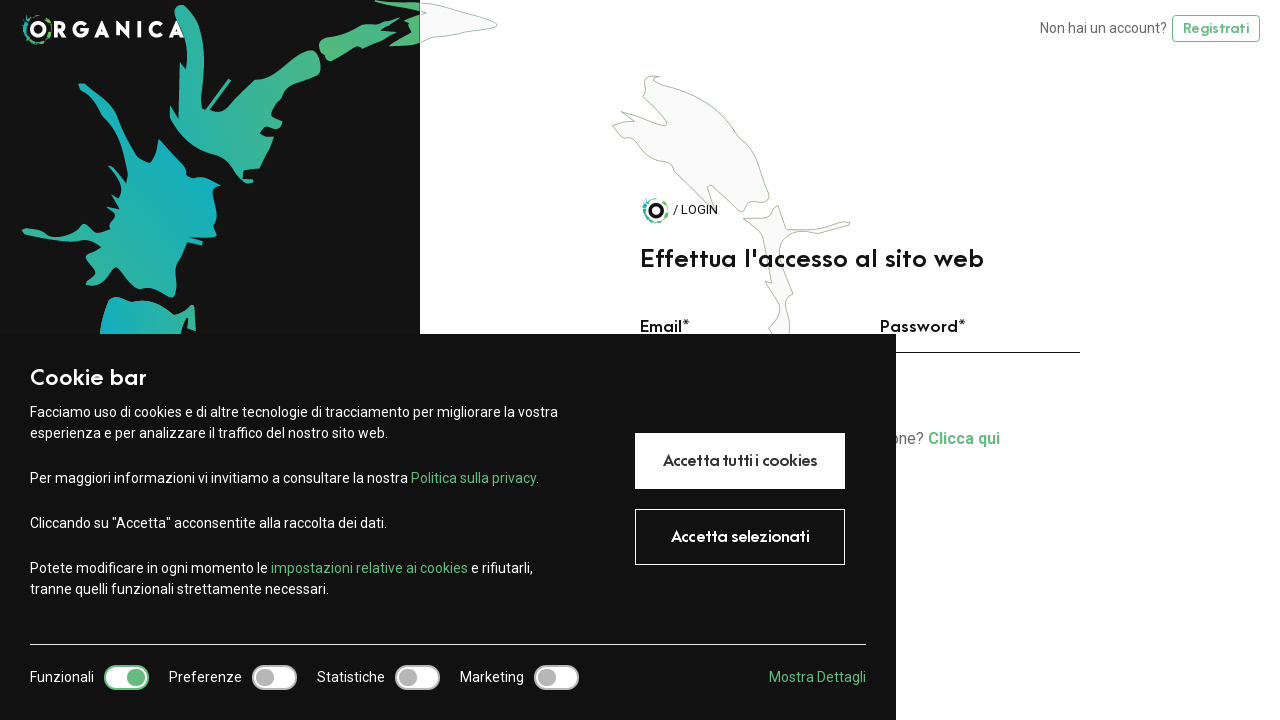

--- FILE ---
content_type: text/html; charset=UTF-8
request_url: https://www.organica.agency/login.php
body_size: 6227
content:
<!DOCTYPE html>
<html lang="it" class="h-100">
<head>
			<title>Web Agency Lugano - Organica - Login</title>
						<meta name="description" content="Accedi e scopri i contenuti creati appositamente per te.">
		
	<meta name="author" content="https://www.organica.agency/">

	<meta charset="utf-8">
	<!--[if IE]><meta http-equiv='X-UA-Compatible' content='IE=edge,chrome=1'><![endif]-->
	<meta name="viewport" content="width=device-width, initial-scale=1, maximum-scale=1">
	<link rel="canonical" href="https://www.organica.agency/login.php"/>
			<meta property="og:title" content="Web Agency Lugano - Organica - Login" />
						<meta property="og:description" content="Accedi e scopri i contenuti creati appositamente per te.">
			<meta property="og:type" content="website" />
	<meta property="og:url" content="https://www.organica.agency/login.php" />
	<meta property="og:image" content="" />
	<script type="application/ld+json">
    {
      "@context": "https://schema.org",
      "@type": "BreadcrumbList",
      "itemListElement": [{
        "@type": "ListItem",
        "position": 1,
        "name": "Registrazione"
      }]
    }
    </script>
	<!-- Google Fonts -->
<link href="https://fonts.googleapis.com/css2?family=Roboto:wght@100;300;400;700&display=swap" rel="stylesheet">
<!-- Css -->
<link rel="stylesheet" href="https://stackpath.bootstrapcdn.com/bootstrap/4.4.1/css/bootstrap.min.css" integrity="sha384-Vkoo8x4CGsO3+Hhxv8T/Q5PaXtkKtu6ug5TOeNV6gBiFeWPGFN9MuhOf23Q9Ifjh" crossorigin="anonymous">
<link rel="stylesheet" href="https://www.organica.agency/css/droopmenu.css?ver=3.1">
<link rel="stylesheet" href="https://www.organica.agency/css/hover.css" />
<link rel="stylesheet" href="https://www.organica.agency/css/aos.css" />
<link rel="stylesheet" href="https://www.organica.agency/css/animate.css">
<link rel="stylesheet" href="https://www.organica.agency/css/style.css?ver=3.3" />
<link rel="stylesheet" href="https://www.organica.agency/css/custom.css?ver=6.1" />
<link rel="stylesheet" href="https://www.organica.agency/css/resp.css?ver=6.1" />
<link rel="stylesheet" href="https://www.organica.agency/css/ionicons.css">
<link rel="stylesheet" href="https://www.organica.agency/css/modal-video.min.css">
<link rel="dns-prefetch" href="https://www.googletagmanager.com/" >
<link rel="preload" as="script" href="https://www.googletagmanager.com/gtag/js?id=G-PS3QFFX6DR">


<!-- Favicons -->
<link rel="apple-touch-icon" sizes="180x180" href="https://www.organica.agency/img/apple-touch-icon.png">
<link rel="icon" type="image/png" sizes="32x32" href="https://www.organica.agency/img/favicon-32x32.png">
<link rel="icon" type="image/png" sizes="16x16" href="https://www.organica.agency/img/favicon-16x16.png">
<link rel="manifest" href="https://www.organica.agency/img/site.webmanifest">


<link rel="preconnect" href="https://in.hotjar.com">

<link rel="preconnect" href="https://px.ads.linkedin.com">
<link rel="preconnect" href="https://ajax.cloudflare.com">
<link rel="preconnect" href="https://code.jquery.com">
<link rel="preconnect" href="https://cdn.jsdelivr.net">
<link rel="preconnect" href="https://stackpath.bootstrapcdn.com">
<link rel="preconnect" href="https://trackcmp.net/">

<meta name="msapplication-TileColor" content="#da532c">
<meta name="theme-color" content="#ffffff">
<!-- Global site tag (gtag.js) - Google Analytics -->

<script async type="d8f07c0093a8918e1f778070-text/javascript" src="https://www.organica.agency/js/instafeed.js"></script>

<!-- Hotjar Tracking Code for www.organica.agency -->

<!--script>
    (function(h,o,t,j,a,r){
        h.hj=h.hj||function(){(h.hj.q=h.hj.q||[]).push(arguments)};
        h._hjSettings={hjid:2513186,hjsv:6};
        a=o.getElementsByTagName('head')[0];
        r=o.createElement('script');r.async=1;
        r.src=t+h._hjSettings.hjid+j+h._hjSettings.hjsv;
        a.appendChild(r);
    })(window,document,'https://static.hotjar.com/c/hotjar-','.js?sv=');
</script-->
	<meta name="viewport" content="width=device-width, initial-scale=1.0, maximum-scale=1.0, user-scalable=no">
<meta name="format-detection" content="telephone=no">
<link rel="stylesheet" href="https://www.organica.agency/css/sweetalert2.min.css?ver=1.2">

<script type="d8f07c0093a8918e1f778070-text/javascript">
  // Define dataLayer and the gtag function.
  window.dataLayer = window.dataLayer || [];
  function gtag(){dataLayer.push(arguments);}

  // Set default consent to 'denied' as a placeholder
  // Determine actual values based on your own requirements
  gtag('consent', 'default', {
    'ad_storage': 'denied',
    'ad_user_data': 'denied',
    'ad_personalization': 'denied',
    'analytics_storage': 'denied'
  });
</script>

<!-- Google Tag Manager -->
<script type="d8f07c0093a8918e1f778070-text/javascript">(function(w,d,s,l,i){w[l]=w[l]||[];w[l].push({'gtm.start':
new Date().getTime(),event:'gtm.js'});var f=d.getElementsByTagName(s)[0],
j=d.createElement(s),dl=l!='dataLayer'?'&l='+l:'';j.async=true;j.src=
'https://www.googletagmanager.com/gtm.js?id='+i+dl;f.parentNode.insertBefore(j,f);
})(window,document,'script','dataLayer','GTM-M6B9K33');</script>
<!-- End Google Tag Manager -->

<script type="d8f07c0093a8918e1f778070-text/javascript">
	gtag('consent', 'update', {
	  ad_user_data: 'denied',
	  ad_personalization: 'denied',
	  ad_storage: 'denied',
	  analytics_storage: 'denied'
	});
</script>
</head>

<body class="single-project page registration-page" data-spy="scroll" itemscope itemtype="http://schema.org/WebPage">

	<main class="main-wrap">
		<div class="content-wrap">

			<section class="section-contact bg-registrazione">
				<div class="container-fluid nopad rel-up h-100">
					<div class="cont-top">
						<div class="row">
							<div class="col-lg-6 col-md-6 col-sm-6 col-6 nopad">
								<div class="resp-si">
									<a href="https://www.organica.agency/"><img alt="Accedi a We Are Organica" src="https://www.organica.agency/img/logo/logo-organica-intero.svg" class="img-fluid"></a>
								</div>
							</div>
							<div class="col-lg-6 col-md-6 col-sm-6 col-6 nopad">
								<div class="text-login">
									<div class="text-cta-login">Non hai un account?</div>
									<div class="btn-cta-login"><a href="https://www.organica.agency/registrazione.php" class="btn btn-login">Registrati</a></div>
								</div>
							</div>
						</div>
					</div>
					<div class="logo-org-reg">
						<a href="https://www.organica.agency/"><img alt="We Are Organica - Login" src="https://www.organica.agency/img/logo/logo-organica-w.svg" class="img-fluid"></a>
					</div>
						<div class="row h-100">
							<div class="col-lg-4 col-md-4 col-sm-12 col-12 h-100 nopad rel">
								<div class="org-ico-halfs"></div>
							</div>
							<div class="col-lg-8 col-md-12 col-sm-12 col-12 h-100 nopad col-registrazione flex-center">
								<div class="title-row animate registrazione-cont login-cont">
									<div class="animate-container">
										<div class="breadcrumbs text-dark">
											<span class="reveal_wrap"><a href="https://www.organica.agency/"><img class="bread-o hvr-grow" src="img/ico-bread.svg" alt="Organica" /></a> <span class="reveal_item">/ Login</span></span>
										</div>
										<h1 class="section-title">Effettua l'accesso al sito web</h1>

											<form class="invia_form mt-30" name="formLogin" action="#" method="post" novalidate="">
													 		<input type="hidden" name="link" value="">
															<input type="hidden" name="invia" value="ok">
															<div class="row">
																<div class="col-md-6 col-sm-12 col-12 rel-up form-box">
																	<div class="input-box">
																  <input type="email" name="email" required="">
																  <label>Email<span>*</span></label>
																</div>
																</div>
																<div class="col-md-6 col-sm-12 col-12 rel-up form-box">
																	<div class="input-box">
																  <input type="password" name="password" required="">
																  <label>Password<span>*</span></label>
																</div>
																</div>
															</div>
															<div class="row">
																<div class="col-lg-12 col-md-12 col-sm-12 col-12 mtb-10">
																	<div class="col-lg-12 col-md-12 col-sm-12 col-12 nopad">
																		<label class="checkbox">
																			<span class="icon privacy2 forget-pwd" data-toggle="modal" data-target="#exampleModalLong">Ho dimenticato la password</span>
																		</label>
																	</div>
                                  <div class="col-lg-12 col-md-12 col-sm-12 col-12 nopad">
																			<span class="icon privacy2">Non hai ricevuto la mail per l'attivazione? <a class="link-dim" href="https://www.organica.agency/nuova-mail-registrazione.php">Clicca qui</a></span>
																	</div>
																	<div class="col-lg-12 col-md-12 col-sm-12 col-12 mt-20">
																		<button id="btnsubmitContatti" name="Invia Richiesta" class="btn-organica" onclick="if (!window.__cfRLUnblockHandlers) return false; inviaLogin(); return false;" data-cf-modified-d8f07c0093a8918e1f778070-="">
																			LOGIN
																			<span class="bg"></span>
																		</button>
																	</div>
																</div>
															</div>
													</form>


									</div>
								</div>
								<div class="org-ico-halfd"></div>
							</div>
						</div>

				</div>
			</section>
			</div>
	</main>

	<!-- Contact Form -->
	<div class="modal" id="exampleModalLong" tabindex="-1" role="dialog" aria-labelledby="exampleModalLongTitle" aria-hidden="true">
	  <div class="modal-dialog contact-form-modal__dialog" role="document">
	    <div class="modal-content contact-form-modal__content">

	      <button type="button" class="close contact-form-modal__close" data-dismiss="modal" aria-label="Close">
	        <span aria-hidden="true">×</span>
	      </button>

	      <div class="modal-body contact-form-modal__body">
	        <form class="invia_form mt-30" name="formRecover"  method="post">
	      		<input type="hidden" name="link" value="">
				<input type="hidden" name="invia" value="pass">

						<h2 class="section-title">Hai dimenticato la password?</h2>
						<div class="lead">Inserisci la tua email e ti invieremo una nuova password</div>
	      			<div class="row mt-20">
	      				<div class="col-md-6 col-sm-12 col-12 rel-up form-box">
	      					<div class="input-box">
	      			      <input type="email" name="email" required="">
	      			      <label>Email<span>*</span></label>
	      			    </div>
	      				</div>
	      			</div>
	      			<div class="row">
	      				<div class="col-lg-12 col-md-12 col-sm-12 col-12 mt-20">
	      					<button id="btnsubmitLogin" name="Invia Richiesta" class="btn btn--lg btn--color" onclick="if (!window.__cfRLUnblockHandlers) return false; inviaPassRecover(); return false;" data-cf-modified-d8f07c0093a8918e1f778070-="">
	      						INVIA LA RICHIESTA
	      						<span class="bg"></span>
	      					</button>
	      				</div>
	      			</div>
	      	</form>
	      </div>
	    </div>
	    <div class="org-ico"></div>
	  </div>
	</div> <!-- end contact form -->

	
<script src="https://code.jquery.com/jquery-3.6.0.min.js" integrity="sha256-/xUj+3OJU5yExlq6GSYGSHk7tPXikynS7ogEvDej/m4=" crossorigin="anonymous" type="d8f07c0093a8918e1f778070-text/javascript"></script>
<script src="https://cdn.jsdelivr.net/npm/popper.js@1.16.0/dist/umd/popper.min.js" integrity="sha384-Q6E9RHvbIyZFJoft+2mJbHaEWldlvI9IOYy5n3zV9zzTtmI3UksdQRVvoxMfooAo" crossorigin="anonymous" type="d8f07c0093a8918e1f778070-text/javascript"></script>
<script src="https://stackpath.bootstrapcdn.com/bootstrap/4.4.1/js/bootstrap.min.js" integrity="sha384-wfSDF2E50Y2D1uUdj0O3uMBJnjuUD4Ih7YwaYd1iqfktj0Uod8GCExl3Og8ifwB6" crossorigin="anonymous" type="d8f07c0093a8918e1f778070-text/javascript"></script>

<script defer src="https://www.organica.agency/js/functions.js" type="d8f07c0093a8918e1f778070-text/javascript"></script>
<script src="https://www.organica.agency/js/droopmenu.js" type="d8f07c0093a8918e1f778070-text/javascript"></script>
<script src="https://www.organica.agency/js/lottie.js" type="d8f07c0093a8918e1f778070-text/javascript"></script>
<script src="https://www.organica.agency/js/tilt.js" type="d8f07c0093a8918e1f778070-text/javascript"></script>
<script async defer src="https://www.organica.agency/js/sweetalert2.min.js" type="d8f07c0093a8918e1f778070-text/javascript"></script>
<script src="https://www.organica.agency/js/aos.js" type="d8f07c0093a8918e1f778070-text/javascript"></script>
<script type="d8f07c0093a8918e1f778070-text/javascript">
$( document ).ready(function() {
   [].forEach.call(document.querySelectorAll('img[data-src]'), function(img) {
         img.setAttribute('src', img.getAttribute('data-src'));
         img.onload = function() {
            img.removeAttribute('data-src');
         };
   });
});


</script>

<script type="d8f07c0093a8918e1f778070-text/javascript">

  window.lazyLoadOptions = {
    elements_selector: ".lazy"
  };
</script>
<script async defer src="https://www.organica.agency/js/vanilla-lazy.js" type="d8f07c0093a8918e1f778070-text/javascript">
</script>

<!-- NUOVA COOKIE BAR -->


<div class="show_banner_cookies big-ban" id="show_banner_cookies">
  <div class="row">
    <div class="col-lg-8 col-md-7 col-sm-12 col-12">
    <h5><b>Cookie bar</b></h5>
  	<p>Facciamo uso di cookies e di altre tecnologie di tracciamento per migliorare la vostra esperienza e per analizzare il traffico del nostro sito web. </p>
  	<p>Per maggiori informazioni vi invitiamo a consultare la nostra <a href="https://www.organica.agency/privacy.php" class="inline cboxElement"  >Politica sulla privacy</a>. </p>
  	<p>Cliccando su "Accetta" acconsentite alla raccolta dei dati. </p>
  	<p>Potete modificare in ogni momento le <a href="https://www.organica.agency/cookies.php" class="inline cboxElement"  >impostazioni relative ai cookies</a> e rifiutarli, tranne quelli funzionali strettamente necessari.</p>
   </div>
    <div class="col-lg-4 col-md-5 col-sm-12 col-12 pt-10 col-bottoni-cookie">
      <div class="btn-foot mb-20">
        <a class="btn btn-white" id="accettatutti" onclick="if (!window.__cfRLUnblockHandlers) return false; manageCookies(1); return false;" href="" data-cf-modified-d8f07c0093a8918e1f778070-="">Accetta tutti i cookies</a>
      </div>
      <div class="btn-foot">
        <a class="btn btn-outline" id="accettaselezionati" onclick="if (!window.__cfRLUnblockHandlers) return false; manageCookies(2); return false;" href="" data-cf-modified-d8f07c0093a8918e1f778070-="">Accetta selezionati</a>
      </div>
    </div>
  </div>
  <div class="row">
    <div class="col-lg-12 col-md-12 col-sm-12 col-12">
      <hr>
      <div class="switch-cont">
        <div class="switch-item">
          <div class="switch-label">Funzionali</div>
          <div class="switch">
            <input class="cmn-toggle cmn-toggle-round-flat" onclick="if (!window.__cfRLUnblockHandlers) return false; return false;" data-toggle="toggle" id="cmn-toggle-1" name="necessari" type="checkbox" checked data-cf-modified-d8f07c0093a8918e1f778070-="">
            <label for="cmn-toggle-1"></label>
          </div>
        </div>
        <div class="switch-item pl-20">
          <div class="switch-label">Preferenze</div>
          <div class="switch">
            <input class="cmn-toggle cmn-toggle-round-flat" onclick="if (!window.__cfRLUnblockHandlers) return false; manageCookies(0);" data-toggle="toggle" id="cmn-toggle-2" name="preferenze" type="checkbox" data-cf-modified-d8f07c0093a8918e1f778070-="">
            <label for="cmn-toggle-2" ></label>
          </div>
        </div>
        <div class="switch-item pl-20">
          <div class="switch-label">Statistiche</div>
          <div class="switch">
            <input class="cmn-toggle cmn-toggle-round-flat" onclick="if (!window.__cfRLUnblockHandlers) return false; manageCookies(0);" data-toggle="toggle" id="cmn-toggle-3" name="statistiche" type="checkbox" data-cf-modified-d8f07c0093a8918e1f778070-="">
            <label for="cmn-toggle-3"></label>
          </div>
        </div>
        <div class="switch-item pl-20">
          <div class="switch-label">Marketing</div>
          <div class="switch">
            <input class="cmn-toggle cmn-toggle-round-flat" onclick="if (!window.__cfRLUnblockHandlers) return false; manageCookies(0);" data-toggle="toggle" id="cmn-toggle-4" name="marketing" type="checkbox" data-cf-modified-d8f07c0093a8918e1f778070-="">
            <label for="cmn-toggle-4"></label>
          </div>
        </div>
        <div class="switch-item-text">
          <a href="https://www.organica.agency/cookies.php">Mostra Dettagli <i class="fas fa-angle-double-right"></i></a>
        </div>
      </div>
    </div>
  </div>
</div>

<script type="d8f07c0093a8918e1f778070-text/javascript">

$(document).ready(function(){
	cancellatutti();


});


function cancellatutti()
{
		jQuery.ajax({
		url: "https://www.organica.agency/cookies.php",
		type: "POST",
		data: { "cancella": "ok"},
		dataType: "html",
		success: function(data){

			}
		});
}
function cookieset(necessari,preferenze,statistiche,marketing)
{

	  	jQuery.ajax({
		url: "https://www.organica.agency/cookies.php",
		type: "POST",
		data: { "necessari": necessari ,  "preferenze": preferenze ,  "statistiche": statistiche ,  "marketing": marketing, "vista": "ok"},
		dataType: "html",
		success: function(data){

				if (data == "ok"){
					document.getElementById('show_banner_cookies').style.display = "none";

					 location.reload();
				}
			}
		});

}


function manageCookies(val)
{

	var necessari = "spento";
	var preferenze = "spento";
	var statistiche = "spento";
	var marketing = "spento";

	if(val==0){
			if ($('[name="necessari"]').is(':checked')) {
				necessari="attivo";
				$('[name="necessari"]').attr('checked', true);
			}else{
				necessari="spento";
				$('[name="necessari"]').removeAttr('checked');
			}

			if ($('[name="preferenze"]').is(':checked')) {
				preferenze="attivo";
				$('[name="preferenze"]').attr('checked', true);
			}else{
				preferenze="spento";
				$('[name="preferenze"]').removeAttr('checked');
			}

			if ($('[name="statistiche"]').is(':checked')) {
				statistiche="attivo";
				$('[name="statistiche"]').attr('checked', true);
			}else{
				statistiche="spento";
				$('[name="statistiche"]').removeAttr('checked');
			}

			if ($('[name="marketing"]').is(':checked')) {
				marketing="attivo";

				$('[name="marketing"]').attr('checked', true);

			}else{
				marketing="spento";
				$('[name="marketing"]').removeAttr('checked');

			}
	}

	if(val==1){

		$('[name="necessari"]').attr('checked', true);
		$('[name="preferenze"]').attr('checked', true);
		$('[name="statistiche"]').attr('checked', true);
		$('[name="marketing"]').attr('checked', true);


		if ($('[name="necessari"]').is(':checked')) {

				try {
				dataLayer.push({'event': 'necessari'});
				}
				catch(err) {}

		}else{
			$('[name="necessari"]').click();
		}
		if ($('[name="preferenze"]').is(':checked')) {

				try {
				dataLayer.push({'event': 'preferenze'});
				}
				catch(err) {}

		}else{
			$('[name="preferenze"]').click();
		}

		if ($('[name="statistiche"]').is(':checked')) {

					try {
					dataLayer.push({'event': 'statistiche'});
					}
					catch(err) {}


		}else{
			$('[name="statistiche"]').click();
		}

		if ($('[name="marketing"]').is(':checked')) {

			 	try {
				dataLayer.push({'event': 'marketing'});
				}
				catch(err) {}


		}else{
			$('[name="marketing"]').click();

		}

		necessari = "attivo";
		preferenze = "attivo";
		statistiche = "attivo";
		marketing = "attivo";

		cookieset(necessari,preferenze,statistiche,marketing);



	}


	if(val==2){


			if ($('[name="necessari"]').is(':checked')) {
				necessari="attivo";
				$('[name="necessari"]').attr('checked', true);

				try {
				dataLayer.push({'event': 'necessari'});
				}
				catch(err) {}


			}else{
				necessari="spento";
				$('[name="necessari"]').removeAttr('checked');

			}

			if ($('[name="preferenze"]').is(':checked')) {
				preferenze="attivo";
				$('[name="preferenze"]').attr('checked', true);

			try {
				dataLayer.push({'event': 'preferenze'});
				}
				catch(err) {}


			}else{
				preferenze="spento";
				$('[name="preferenze"]').removeAttr('checked');
			}

			if ($('[name="statistiche"]').is(':checked')) {
				statistiche="attivo";
				$('[name="statistiche"]').attr('checked', true);

					try {
					dataLayer.push({'event': 'statistiche'});
					}
					catch(err) {}

			}else{
				statistiche="spento";
				$('[name="statistiche"]').removeAttr('checked');
			}

			if ($('[name="marketing"]').is(':checked')) {
				marketing="attivo";

				$('[name="marketing"]').attr('checked', true);

				try {
				dataLayer.push({'event': 'marketing'});
				}
				catch(err) {}

			}else{
				marketing="spento";
				$('[name="marketing"]').removeAttr('checked');

		 	}

		cookieset(necessari,preferenze,statistiche,marketing);



	}




	return false;
}
</script>
<script type="d8f07c0093a8918e1f778070-text/javascript">
$(document).ready(function(){

		try {
			dataLayer.push({'event': 'necessari'});
		}
		catch(err) {}


		try {
			dataLayer.push({'event': 'preferenze'});
		}
		catch(err) {}



		try {
			dataLayer.push({'event': 'statistiche'});
		}
		catch(err) {}


		try {
			dataLayer.push({'event': 'marketing'});
		}
		catch(err) {}
});
</script>
<!-- FINE NUOVA COOKIE BAR -->








<script type="d8f07c0093a8918e1f778070-text/javascript">
  AOS.init({
		disable:'mobile'
	});
</script>

<script type="d8f07c0093a8918e1f778070-text/javascript">

/*	--------------------------------------------------
:: Initialize menu
-------------------------------------------------- */
jQuery(function($){
	  $(".droopmenu-navbar").removeClass("d-none");
$('.droopmenu-navbar').droopmenu({
  dmFixed:true,
  dmArrow:true,
  dmArrowDirection:'dmarrowup',
  dmBreakpoint: 4000
});
});

/*	--------------------------------------------------
:: Initialize menu
-------------------------------------------------- */

$(window).on('load scroll resize ',function(){
  if($(this).scrollTop() > 80){
    $(".droopmenu-navbar").addClass("droopmenu-showbg");
  } else {
    $(".droopmenu-navbar").removeClass("droopmenu-showbg");
  }
});




/* function closeSocial() {
  document.getElementById("mySocial").style.height = "0%";
}


function openSocial(){


	$.ajax({
		url: "https://www.organica.agency/include/header-ajax.php",
		type: "POST",
		data: { },
		dataType: "html",
		success: function(data){

				$("#mySocial").html(data);
				document.getElementById("mySocial").style.height = "100%";
				FB.XFBML.parse();



		}
	});



} */















</script>

<script type="d8f07c0093a8918e1f778070-text/javascript">
    (function(e,t,o,n,p,r,i){e.visitorGlobalObjectAlias=n;e[e.visitorGlobalObjectAlias]=e[e.visitorGlobalObjectAlias]||function(){(e[e.visitorGlobalObjectAlias].q=e[e.visitorGlobalObjectAlias].q||[]).push(arguments)};e[e.visitorGlobalObjectAlias].l=(new Date).getTime();r=t.createElement("script");r.src=o;r.async=true;i=t.getElementsByTagName("script")[0];i.parentNode.insertBefore(r,i)})(window,document,"https://diffuser-cdn.app-us1.com/diffuser/diffuser.js","vgo");
    vgo('setAccount', '800312961');
    vgo('setTrackByDefault', true);

    vgo('process');
</script>



<script type="d8f07c0093a8918e1f778070-text/javascript">


function inviaLogin()
{
	var Filtro 		= /^([a-zA-Z0-9_\.\-])+\@(([a-zA-Z0-9\-]{2,})+\.)+([a-zA-Z0-9]{2,10})$/;

	var email		= document.formLogin.email.value;
	var password		= document.formLogin.password.value;



	if ((!Filtro.test(email))|| ((email == "") || (email == "undefined"))){

		document.formLogin.email.focus();
		swal("Indirizzo mail vuoto o non corretto.","","error");
		return false;
	}

	if (((password == "") || (password == "undefined"))) {
		document.formLogin.password.focus();
		swal("Compilare il campo password.");
		return false;
	}




	// INVIA
	else {

		  document.formLogin.submit();

	}
}




function inviaPassRecover()
{
	var Filtro 		= /^([a-zA-Z0-9_\.\-])+\@(([a-zA-Z0-9\-]{2,})+\.)+([a-zA-Z0-9]{2,10})$/;

	var email		= document.formRecover.email.value;




	if ((!Filtro.test(email))|| ((email == "") || (email == "undefined"))){

		document.formRecover.email.focus();
		swal("Indirizzo mail vuoto o non corretto.","","error");
		return false;
	}





	// INVIA
	else {

		  document.formRecover.submit();

	}
}



$(function() {
    $('.state-text:empty').addClass('valid');
});
</script>

<script src="/cdn-cgi/scripts/7d0fa10a/cloudflare-static/rocket-loader.min.js" data-cf-settings="d8f07c0093a8918e1f778070-|49" defer></script><script defer src="https://static.cloudflareinsights.com/beacon.min.js/vcd15cbe7772f49c399c6a5babf22c1241717689176015" integrity="sha512-ZpsOmlRQV6y907TI0dKBHq9Md29nnaEIPlkf84rnaERnq6zvWvPUqr2ft8M1aS28oN72PdrCzSjY4U6VaAw1EQ==" data-cf-beacon='{"version":"2024.11.0","token":"026f0b2d06b34d72818e1d4339e6bbbf","server_timing":{"name":{"cfCacheStatus":true,"cfEdge":true,"cfExtPri":true,"cfL4":true,"cfOrigin":true,"cfSpeedBrain":true},"location_startswith":null}}' crossorigin="anonymous"></script>
</body>
</html>


--- FILE ---
content_type: text/html; charset=UTF-8
request_url: https://www.organica.agency/cookies.php
body_size: 9575
content:
<!DOCTYPE html>
<html lang="it">

<head>
		<title>Gestione Cookies - Organica Agency</title>
			<meta name="description" content="Gestione Cookies">
	
	<meta name="author" content="Organica Agency">

	<meta charset="utf-8">
	<!--[if IE]><meta http-equiv='X-UA-Compatible' content='IE=edge,chrome=1'><![endif]-->
	<meta name="viewport" content="width=device-width, initial-scale=1, maximum-scale=1">
	<link rel="canonical" href="https://www.organica.agency/cookies.php" />
		<meta property="og:title" content="Gestione Cookies - Organica Agency" />
			<meta property="og:description" content="Gestione Cookies">
		<meta property="og:type" content="website" />
	<meta property="og:url" content="https://www.organica.agency/cookies.php" />
	<meta property="og:image" content="https://www.organica.agency/img/img-social-share.jpg" />
	<meta name="robots" content="noindex, follow">
	<!-- Google Fonts -->
<link href="https://fonts.googleapis.com/css2?family=Roboto:wght@100;300;400;700&display=swap" rel="stylesheet">
<!-- Css -->
<link rel="stylesheet" href="https://stackpath.bootstrapcdn.com/bootstrap/4.4.1/css/bootstrap.min.css" integrity="sha384-Vkoo8x4CGsO3+Hhxv8T/Q5PaXtkKtu6ug5TOeNV6gBiFeWPGFN9MuhOf23Q9Ifjh" crossorigin="anonymous">
<link rel="stylesheet" href="https://www.organica.agency/css/droopmenu.css?ver=3.1">
<link rel="stylesheet" href="https://www.organica.agency/css/hover.css" />
<link rel="stylesheet" href="https://www.organica.agency/css/aos.css" />
<link rel="stylesheet" href="https://www.organica.agency/css/animate.css">
<link rel="stylesheet" href="https://www.organica.agency/css/style.css?ver=3.3" />
<link rel="stylesheet" href="https://www.organica.agency/css/custom.css?ver=6.1" />
<link rel="stylesheet" href="https://www.organica.agency/css/resp.css?ver=6.1" />
<link rel="stylesheet" href="https://www.organica.agency/css/ionicons.css">
<link rel="stylesheet" href="https://www.organica.agency/css/modal-video.min.css">
<link rel="dns-prefetch" href="https://www.googletagmanager.com/" >
<link rel="preload" as="script" href="https://www.googletagmanager.com/gtag/js?id=G-PS3QFFX6DR">


<!-- Favicons -->
<link rel="apple-touch-icon" sizes="180x180" href="https://www.organica.agency/img/apple-touch-icon.png">
<link rel="icon" type="image/png" sizes="32x32" href="https://www.organica.agency/img/favicon-32x32.png">
<link rel="icon" type="image/png" sizes="16x16" href="https://www.organica.agency/img/favicon-16x16.png">
<link rel="manifest" href="https://www.organica.agency/img/site.webmanifest">


<link rel="preconnect" href="https://in.hotjar.com">

<link rel="preconnect" href="https://px.ads.linkedin.com">
<link rel="preconnect" href="https://ajax.cloudflare.com">
<link rel="preconnect" href="https://code.jquery.com">
<link rel="preconnect" href="https://cdn.jsdelivr.net">
<link rel="preconnect" href="https://stackpath.bootstrapcdn.com">
<link rel="preconnect" href="https://trackcmp.net/">

<meta name="msapplication-TileColor" content="#da532c">
<meta name="theme-color" content="#ffffff">
<!-- Global site tag (gtag.js) - Google Analytics -->

<script  async  type="text/javascript" src="https://www.organica.agency/js/instafeed.js"></script>

<!-- Hotjar Tracking Code for www.organica.agency -->

<!--script>
    (function(h,o,t,j,a,r){
        h.hj=h.hj||function(){(h.hj.q=h.hj.q||[]).push(arguments)};
        h._hjSettings={hjid:2513186,hjsv:6};
        a=o.getElementsByTagName('head')[0];
        r=o.createElement('script');r.async=1;
        r.src=t+h._hjSettings.hjid+j+h._hjSettings.hjsv;
        a.appendChild(r);
    })(window,document,'https://static.hotjar.com/c/hotjar-','.js?sv=');
</script-->
	<meta name="viewport" content="width=device-width, initial-scale=1.0, maximum-scale=1.0, user-scalable=no">
<meta name="format-detection" content="telephone=no">
<link rel="stylesheet" href="https://www.organica.agency/css/sweetalert2.min.css?ver=1.2">

<script>
  // Define dataLayer and the gtag function.
  window.dataLayer = window.dataLayer || [];
  function gtag(){dataLayer.push(arguments);}

  // Set default consent to 'denied' as a placeholder
  // Determine actual values based on your own requirements
  gtag('consent', 'default', {
    'ad_storage': 'denied',
    'ad_user_data': 'denied',
    'ad_personalization': 'denied',
    'analytics_storage': 'denied'
  });
</script>

<!-- Google Tag Manager -->
<script>(function(w,d,s,l,i){w[l]=w[l]||[];w[l].push({'gtm.start':
new Date().getTime(),event:'gtm.js'});var f=d.getElementsByTagName(s)[0],
j=d.createElement(s),dl=l!='dataLayer'?'&l='+l:'';j.async=true;j.src=
'https://www.googletagmanager.com/gtm.js?id='+i+dl;f.parentNode.insertBefore(j,f);
})(window,document,'script','dataLayer','GTM-M6B9K33');</script>
<!-- End Google Tag Manager -->

<script>
	gtag('consent', 'update', {
	  ad_user_data: 'denied',
	  ad_personalization: 'denied',
	  ad_storage: 'denied',
	  analytics_storage: 'denied'
	});
</script>
</head>

<body class="standard-page">
	<div class="overlay-int"></div>
	<div class="overlay-dark-bottom"></div>
	<!-- Google Tag Manager (noscript) -->
<noscript><iframe src="https://www.googletagmanager.com/ns.html?id=GTM-M6B9K33"
height="0" width="0" style="display:none;visibility:hidden"></iframe></noscript>

<div class="d-none droopmenu-navbar">
  <div class="container-fluid header-toolbar">
    <div class="droopmenu-inner container">
      <nav class="navbar navbar-expand-md navbar-dark">
        <header>
          <div class="container-fluid"></div>
        </header>
      </nav>
    </div>
  </div>
  <div class="menu-container">
    <div class="droopmenu-inner container">
        <div class="droopmenu-header drop-head-organica flex-center-left">
            <a href="https://www.organica.agency/" class="logo-organica">
                <img class="logo dmlogo-light img-fluid" src="https://www.organica.agency/img/logo/logo-organica-white.svg" alt="We Are Organica">
            </a>
            <a href="#" class="droopmenu-toggle ml-auto"></a>
        </div><!-- droopmenu-header -->
        <div class="droopmenu-nav">
            <ul class="droopmenu droopmenu-right">

              <li  class="no-resp">
                <a class="main-item " href="https://www.organica.agency/digital-be-human.php">#DigitalBeHuman</a>
              </li>
              <li class="no-resp">
                <a class="main-item " href="https://www.organica.agency/la-nostra-storia.php">La nostra storia</a>
              </li>
              <li class="resp-no">
                <a class="main-item " href="https://www.organica.agency/cosa-facciamo.php">Cosa facciamo</a>
              </li>

        	 <li class="resp-si ">
                        <a class="main-item " href="https://www.organica.agency/cosa-facciamo.php">Cosa facciamo</a>
                          <ul>
												<li class=" dropdown  ">
                      	<a href="https://www.organica.agency/strategie-di-crescita-aziendale-lugano-ticino.asp">Strategie di crescita aziendale</a>
						                        <ul>
							                            <li class="subsub   "><a href="https://www.organica.agency/strategie-di-crescita-aziendale/strategie-di-vendita-lugano-ticino.html5">Strategie di Vendita</a></li>
                           					                            <li class="subsub   "><a href="https://www.organica.agency/strategie-di-crescita-aziendale/strategie-di-business-lugano-ticino.html5">Strategie di Business</a></li>
                           					                            <li class="subsub   "><a href="https://www.organica.agency/strategie-di-crescita-aziendale/strategie-di-comunicazione-lugano-ticino.html5">Strategie di Comunicazione</a></li>
                           					                            <li class="subsub   "><a href="https://www.organica.agency/strategie-di-crescita-aziendale/strategie-di-web-marketing-lugano-ticino.html5">Strategie di Web Marketing</a></li>
                           					                            <li class="subsub   "><a href="https://www.organica.agency/strategie-di-crescita-aziendale/strategie-per-webinar-lugano-ticino.html5">Strategie per Webinar</a></li>
                           					
                        </ul>
						                    </li>
							  						<li class=" dropdown  ">
                      	<a href="https://www.organica.agency/web-analytics-lugano-ticino.asp">Data Management</a>
						                        <ul>
							                            <li class="subsub   "><a href="https://www.organica.agency/web-analytics/consulenza-web-analytics-lugano-ticino.html5">Consulenza Web Analytics</a></li>
                           					                            <li class="subsub   "><a href="https://www.organica.agency/web-analytics/analisi-del-reparto-commerciale-lugano-ticino.html5">Analisi del reparto commerciale</a></li>
                           					                            <li class="subsub   "><a href="https://www.organica.agency/web-analytics/google-analytics-lugano-ticino.html5">Google Analytics</a></li>
                           					
                        </ul>
						                    </li>
							  						<li class=" dropdown  ">
                      	<a href="https://www.organica.agency/consulenza-formazione-lugano-ticino.asp">Formazione</a>
						                        <ul>
							                            <li class="subsub   "><a href="https://www.organica.agency/consulenza-formazione/formazione-del-reparto-commerciale-lugano-ticino.html5">Formazione del reparto commerciale</a></li>
                           					                            <li class="subsub   "><a href="https://www.organica.agency/consulenza-formazione/formazione-team-marketing-interno-lugano-ticino.html5">Formazione team marketing interno</a></li>
                           					                            <li class="subsub   "><a href="https://www.organica.agency/consulenza-formazione/digital-team-building-lugano-ticino.html5">Digital Team Building</a></li>
                           					                            <li class="subsub   "><a href="https://www.organica.agency/consulenza-formazione/digital-marketing-audit-lugano-ticino.html5">Digital Marketing Audit</a></li>
                           					
                        </ul>
						                    </li>
							  						<li class=" dropdown  ">
                      	<a href="https://www.organica.agency/integrazione-intelligenza-artificiale-in-azienda-lugano-ticino.asp">Integrazione Intelligenza Artificiale in azienda</a>
						                        <ul>
							                            <li class="subsub   "><a href="https://www.organica.agency/integrazione-intelligenza-artificiale-in-azienda/sviluppa-il-tuo-business-con-lintelligenza-artificiale-lugano-ticino.html5">Sviluppa il tuo Business con l’Intelligenza Artificiale</a></li>
                           					                            <li class="subsub   "><a href="https://www.organica.agency/integrazione-intelligenza-artificiale-in-azienda/intelligenza-artificiale-per-la-strategia-di-vendita-lugano-ticino.html5">Intelligenza Artificiale per la strategia di vendita</a></li>
                           					                            <li class="subsub   "><a href="https://www.organica.agency/integrazione-intelligenza-artificiale-in-azienda/intelligenza-artificiale-per-il-web-marketing-lugano-ticino.html5">Intelligenza Artificiale per il Web Marketing</a></li>
                           					                            <li class="subsub   "><a href="https://www.organica.agency/integrazione-intelligenza-artificiale-in-azienda/forma-il-tuo-personale-ad-usare-lintelligenza-artificiale-lugano-ticino.html5">Forma il tuo personale ad usare l’Intelligenza Artificiale</a></li>
                           					                            <li class="subsub   "><a href="https://www.organica.agency/integrazione-intelligenza-artificiale-in-azienda/integrazione-dellintelligenza-artificiale-nei-processi-aziendali-lugano-ticino.html5">Integrazione dell’Intelligenza Artificiale nei processi aziendali</a></li>
                           					                            <li class="subsub   "><a href="https://www.organica.agency/integrazione-intelligenza-artificiale-in-azienda/analisi-dei-dati-aziendali-con-lintelligenza-artificiale-lugano-ticino.html5">Analisi dei dati aziendali con l’Intelligenza Artificiale</a></li>
                           					
                        </ul>
						                    </li>
							  						<li class=" dropdown  ">
                      	<a href="https://www.organica.agency/branding-strategy-lugano-ticino.asp">Branding</a>
						                        <ul>
							                            <li class="subsub   "><a href="https://www.organica.agency/branding-strategy/corporate-identity-lugano-ticino.html5">Corporate identity</a></li>
                           					                            <li class="subsub   "><a href="https://www.organica.agency/branding-strategy/strategia-e-consulenza-lugano-ticino.html5">Strategia e consulenza</a></li>
                           					                            <li class="subsub   "><a href="https://www.organica.agency/branding-strategy/posizionamento-lugano-ticino.html5">Posizionamento</a></li>
                           					                            <li class="subsub   "><a href="https://www.organica.agency/branding-strategy/personal-branding-per-imprenditori-lugano-ticino.html5">Personal Branding per Imprenditori</a></li>
                           					
                        </ul>
						                    </li>
							  						<li class=" dropdown  ">
                      	<a href="https://www.organica.agency/siti-web-lugano-ticino.asp">Siti Web</a>
						                        <ul>
							                            <li class="subsub   "><a href="https://www.organica.agency/siti-web/sviluppo-siti-web-lugano-ticino.html5">Sviluppo siti web</a></li>
                           					                            <li class="subsub   "><a href="https://www.organica.agency/siti-web/consulenza-analisi-preventiva-lugano-ticino.html5">Consulenza / Analisi Preventiva</a></li>
                           					                            <li class="subsub   "><a href="https://www.organica.agency/siti-web/e-commerce-lugano-ticino.html5">E-commerce</a></li>
                           					                            <li class="subsub   "><a href="https://www.organica.agency/siti-web/sviluppo-portali-lugano-ticino.html5">Sviluppo portali</a></li>
                           					
                        </ul>
						                    </li>
							  						<li class=" dropdown  ">
                      	<a href="https://www.organica.agency/social-media-marketing-lugano-ticino.asp">Social Media Marketing</a>
						                        <ul>
							                            <li class="subsub   "><a href="https://www.organica.agency/social-media-marketing/gestione-campagne-lugano-ticino.html5">Gestione campagne</a></li>
                           					                            <li class="subsub   "><a href="https://www.organica.agency/social-media-marketing/calendari-editoriali-lugano-ticino.html5">Calendari editoriali</a></li>
                           					                            <li class="subsub   "><a href="https://www.organica.agency/social-media-marketing/contest-concorsi-lugano-ticino.html5">Contest / Concorsi</a></li>
                           					                            <li class="subsub   "><a href="https://www.organica.agency/social-media-marketing/formazione-e-consulenza-lugano-ticino.html5">Formazione e consulenza</a></li>
                           					
                        </ul>
						                    </li>
							  						<li class=" dropdown  ">
                      	<a href="https://www.organica.agency/sem-lugano-ticino.asp">SEM</a>
						                        <ul>
							                            <li class="subsub   "><a href="https://www.organica.agency/sem/google-ads-lugano-ticino.html5">Google Ads</a></li>
                           					                            <li class="subsub   "><a href="https://www.organica.agency/sem/facebook-e-instagram-ads-lugano-ticino.html5">Facebook e Instagram Ads</a></li>
                           					                            <li class="subsub   "><a href="https://www.organica.agency/sem/campagne-linkedin-lugano-ticino.html5">Campagne LinkedIn</a></li>
                           					                            <li class="subsub   "><a href="https://www.organica.agency/sem/campagne-youtube-lugano-ticino.html5">Campagne YouTube</a></li>
                           					
                        </ul>
						                    </li>
							  						<li class=" dropdown  ">
                      	<a href="https://www.organica.agency/seo-lugano-ticino.asp">SEO</a>
						                        <ul>
							                            <li class="subsub   "><a href="https://www.organica.agency/seo/ottimizzare-struttura-seo-lugano-ticino.html5">Struttura</a></li>
                           					                            <li class="subsub   "><a href="https://www.organica.agency/seo/contenuti-lugano-ticino.html5">Contenuti </a></li>
                           					                            <li class="subsub   "><a href="https://www.organica.agency/seo/consulenza-seo-lugano-ticino.html5">Consulenza SEO</a></li>
                           					                            <li class="subsub   "><a href="https://www.organica.agency/seo/rinnovo-del-tuo-sito-web-lugano-ticino.html5">Rinnovo del tuo sito web </a></li>
                           					
                        </ul>
						                    </li>
							  						<li class=" dropdown  ">
                      	<a href="https://www.organica.agency/foto-video-lugano-ticino.asp">Foto / Video</a>
						                        <ul>
							                            <li class="subsub   "><a href="https://www.organica.agency/foto-video/shooting-lugano-ticino.html5">Shooting</a></li>
                           					                            <li class="subsub   "><a href="https://www.organica.agency/foto-video/virtual-tour-lugano-ticino.html5">Virtual Tour</a></li>
                           					                            <li class="subsub   "><a href="https://www.organica.agency/foto-video/video-lugano-ticino.html5">Video</a></li>
                           					
                        </ul>
						                    </li>
							  



        			  </ul>
        			</li>


              <li>
                <a class="main-item " href="https://www.organica.agency/team.php">Il Team</a>
              </li>
              <li>
                <a class="main-item " href="https://www.organica.agency/referenze.php">Referenze</a>
              </li>
              <li>
                <a class="main-item " href="https://www.organica.agency/magazine.php">Magazine</a>
              </li>
              <li>
                <a class="main-item " href="https://www.organica.agency/contatti.php">Contatti</a>
              </li>
			  <li class="mob-line lang-head no-mobile">
				<a class="lang-head-item flex-center active" href="https://www.organica.agency/">IT</a>
			  </li>
			  <li class="mob-line lang-head ml-10 no-mobile">
				<a class="lang-head-item flex-center " href="https://www.organica.agency/">EN</a>
			  </li>
        <li class="mob-line lang-head ml-10 no-mobile">
				<a class="lang-head-item flex-center " href="https://www.organica.agency/">DE</a>
			  </li>
                            <li class="mob-line no-mobile">
               <a href="https://www.organica.agency/login.php" class="right-link" data-tooltip="Login"><span class="nav-link user-link hvr-grow" ></span></a>
              </li>
                            <li class="mob-line no-mobile">
               <a href="https://www.organica.agency/world.php" class="right-link" data-tooltip="Social"><span class="nav-link social hvr-grow" ><img src="https://www.organica.agency/img/social-icon.svg" alt="We Are Organica Social Media" /></span></a>
              </li>
              <li class="mob-menu resp-si">
                <div class="voci-mobile">
                  <div class="contact-mobile-menu">
                    <div class="titolo-menu"><img src="https://www.organica.agency/img/social-icon.svg" alt="We Are Organica Social Media" /><span>Il Nostro Mondo</span></div>
                    <div class="link-menu">Scopri i Social e il mondo di Organica.
                      <div class="mt-20"><a href="https://www.organica.agency/world.php">SCOPRI I SOCIAL DI ORGANICA</a></div>
                    </div>
                  </div>
                  <div class="contact-mobile-menu">
                                        <div class="titolo-menu"><span class="nav-link user-link" ></span><span>Area Riservata</span></div>
                    <div class="link-menu">Scopri i contenuti creati apposta per te.
                      <div class="mt-20"><a href="https://www.organica.agency/login.php">LOGIN</a></div>
                    </div>
                                      </div>
                </div>
              </li>
              <li class="mob-menu resp-si">
                <div class="lingue-mobile">
                  <div class="titolo-menu">Scegli la tua lingua</div>
                  <div class="menu-lingua">
                    <a class="lang-head-item flex-center active" href="https://www.organica.agency/">IT</a>
                    <a class="lang-head-item flex-center " href="https://www.organica.agency/">EN</a>
                    <a class="lang-head-item flex-center " href="https://www.organica.agency/">DE</a>
                  </div>
                </div>
              </li>
            </ul>
        </div>
        <div class="droopmenu-extra resp">
          <a class="nav-phone flex-center" href="tel:0041919226905"><img alt="Contatta We Are Organica" class="phone-call-b" src="https://www.organica.agency/img/phone-call.svg" /><img class="phone-call-d" src="https://www.organica.agency/img/phone-call-dark.svg" alt="Contatta We Are Organica" /></a>
        </div>
    </div>
  </div>


</div>

<div id="mySocial" class="overlay-social">

</div>
	<div class="video-page standard-page" style="background-image: url(https://www.organica.agency/img/slide-cta-2.jpg);">
		<div class="overlay"></div>
		<div class="container h-100 rel">
			<div class="intro-listing h-100">
				<div class="project__hero-info w-100 mr-auto">
					<div class="breadcrumbs">
						<span class="reveal_wrap"><a href="https://www.organica.agency/"><img class="bread-o hvr-grow" src="img/ico-bread-w.svg" alt="Organica" /></a> <span class="reveal_item">/ Messaggio di sistema</span></span>
					</div>
					<h1 class="project__hero-title text-white">Gestione Cookies</h1>
				</div>
			</div>
		</div>
	</div>
	<div class="container-fluid section-standard rel-up">
		<div class="container">
			<div class="para-cookie row">
				<div class="col-lg-12 col-md-12 col-sm-12 col-12">
					<div class="testo_home margina-giu">
						<h2>Impostazioni cookies</h2>
						<p>Questo sito web utilizza i cookie. Utilizziamo i cookie per personalizzare i contenuti e gli annunci, per fornire funzioni di social media e per analizzare il nostro traffico. Condividiamo inoltre le informazioni sull'utilizzo del nostro sito con i nostri partner di social media, pubblicità e analisi, che possono combinarle con altre informazioni fornite dall'utente o raccolte dall'utilizzo dei loro servizi. </p>
						<p>Questa cookie policy è collegata alla privacy policy del nostro sito web, che può essere consultata <a href="https://www.organica.agency/privacy.php"  >qui</a></p>
					</div>
					<hr>
					<div class="testo_home margina-giu">
						<h4>1. COSA SONO I COOKIE? | COOKIE DI QUESTO SITO | CONSENSO</h4>
						<p>I cookie sono piccoli file di testo che i siti visitati dagli utenti inviano ai loro terminali, ove vengono memorizzati per essere poi ritrasmessi agli stessi siti alla visita successiva. I cookie sono usati per differenti finalità, hanno diverse caratteristiche e possono essere utilizzati dal titolare del sito che sta visitando, o da terze parti. Per maggiori informazioni sui cookie, si prega di visitare  <a href="www.allaboutcookies.org">www.allaboutcookies.org</a>.</p>
						<p>Di seguito sono riportate tutte le informazioni sui cookie installati attraverso questo sito e le informazioni necessarie su come gestire le sue preferenze in merito.<br>
						La normativa vigente prevede che possiamo memorizzare i cookie sul vostro dispositivo se sono strettamente necessari per il funzionamento di questo sito web. Per installare tutti gli altri tipi di cookie e trattare i dati personali raccolti attraverso di essi, abbiamo bisogno del vostro consenso. Si prega di notare che, se fornito, il vostro consenso si applica al seguente dominio: <a href="www.organica.agency">www.organica.agency</a>.<br> 
						La chiusura del banner (mediante selezione dell’apposito comando contraddistinto dalla X posta al suo interno, in alto a destra) comporta il permanere delle impostazioni di default e dunque la continuazione della navigazione in assenza di cookie o altri strumenti di tracciamento diversi da quelli tecnici.</p>
					</div>
					<hr>
				</div>
			</div>
			<div class="para-cookie row">
				<div class="col-lg-9 col-md-9 col-sm-12 col-12">
					<div class="testo_home margina-giu">
						<h3>Cookies funzionali</h3>
						<p>Questi cookies sono necessari alle funzioni di base del nostro sito web e non possono essere disattivati nei nostri sistemi. </p>
						<p>Di solito vengono impostati solo in risposta ad azioni compiute dall'utente che equivalgono a una richiesta di servizi, come l'impostazione delle preferenze sulla privacy, il login o la compilazione di moduli.</p>
						<p>Potete impostare il vostro browser in modo da bloccare o avvisare di questi cookie, ma alcune parti del sito non funzioneranno. Questi cookie non memorizzano alcuna informazione di identificazione personale.</p>
					</div>
				</div>
				<div class="col-lg-3 col-md-3 col-sm-12 col-xs-12 col-switch">
					<div class="switch-page">
						<div class="switch-label">Accetta cookies funzionali</div>
						<div class="switch">
							<input onclick="return false;"  id="cmn-toggle-1" class="cmn-toggle cmn-toggle-round-flat" name="necessari"  type="checkbox" checked >
							<label for="cmn-toggle-1"></label>
						</div>
					</div>
				</div>
			</div>
			<div class="para-cookie row">
				<div class="col-lg-9 col-md-9 col-sm-12 col-12">
					<div class="testo_home margina-giu">
						<h3>Cookies "preferenze"</h3>
						<p>Questi cookies registrano le preferenze relativamente all’utilizzo del sito. L’utente beneficia così di un'esperienza online più personalizzata e semplificata.</p>
						<p>Possono memorizzare il dispositivo dal quale l’utente si connette e le sue diverse scelte: il paese dal quale il sito viene visitato, la lingua selezionata e i parametri di ricerca.
						</p>
					</div>
				</div>
				<div class="col-lg-3 col-md-3 col-sm-12 col-12 col-switch">
					<div class="switch-page">
						<div class="switch-label">Accetta cookies "preferenze"</div>
						<div class="switch">
							<input id="cmn-toggle-2"   onclick="manageCookiesPref(0);" class="cmn-toggle cmn-toggle-round-flat" name="preferenze"  type="checkbox" >
							<label for="cmn-toggle-2"></label>
						</div>
					</div>
				</div>
			</div>


			<div class="para-cookie row">
				<div class="col-lg-9 col-md-9 col-sm-12 col-12">
					<div class="testo_home margina-giu">
						<h3>Cookies statistici</h3>
						<p>Questi cookie sono creati da sistemi software e applicazioni di terze parti che abbiamo installato, come ad esempio Google Analytics.</p>
						<p>I cookie statistici ci consentono di contare le visite e le fonti di traffico, in modo da poter misurare e migliorare le prestazioni del nostro sito. Ci aiutano a sapere quali sono le pagine più e meno popolari e a vedere come i visitatori si muovono all'interno del sito.</p>
						<p>Tutte le informazioni raccolte da questi cookie sono aggregate e quindi anonime. Se non consentite questi cookie, non sapremo quando avete visitato il nostro sito e non saremo in grado di monitorarne le prestazioni.</p>
						<p>Per maggiori informazioni, vi invitiamo a consultare i <a href="https://marketingplatform.google.com/about/analytics/terms/it/" target="_blank">termini di servizio della piattaforma</a>.</p>
					</div>
				</div>
				<div class="col-lg-3 col-md-3 col-sm-12 col-xs-12 col-switch">
					<div class="switch-page">
						<div class="switch-label">Accetta cookies statistici</div>
						<div class="switch">
							<input id="cmn-toggle-3"  onclick="manageCookiesPref(0);" class="cmn-toggle cmn-toggle-round-flat" name="statistiche" type="checkbox" >
							<label for="cmn-toggle-3"></label>
						</div>
					</div>
				</div>
			</div>
			<div class="para-cookie row">
				<div class="col-lg-9 col-md-9 col-sm-12 col-12">
					<div class="testo_home margina-giu">
						<h3>Cookies di marketing</h3>
						<p>Questi cookies hanno la funzione di identificare l'utente sul nostro sito e mostrargli, sui siti/app nostri e di terzi, pubblicità personalizzate in base ai suoi interessi. </p>
						<p>Questi cookie possono essere gestiti da fornitori terzi per nostro conto, ma non possono essere utilizzati.
						</p>
					</div>
				</div>
				<div class="col-lg-3 col-md-3 col-sm-12 col-12 col-switch">
					<div class="switch-page">
						<div class="switch-label">Accetta cookies di marketing</div>
						<div class="switch">
							<input id="cmn-toggle-4"  onclick="manageCookiesPref(0);" class="cmn-toggle cmn-toggle-round-flat" name="marketing" type="checkbox" >
							<label for="cmn-toggle-4"></label>
						</div>
					</div>
				</div>
			</div>

			<hr>
			<div class="row mt-40 mb-40">
				<div class="col-lg-12 col-md-12">
					<div class="bottoni-accetta">
						<a class="btn btn-color mr-20 mt-20" onclick="manageCookiesPref(1); return false;" href="#">Accetta tutti i cookies</a>
						<a class="btn btn-white mt-20" onclick="manageCookiesPref(2); return false;"  href="#">Accetta selezionati</a>
					</div>
				</div>
			</div>
			<hr>
			<div class="para-cookie row mt-50">
				<div class="col-lg-12 col-md-12 col-sm-12 col-12">
					<div class="testo_home margina-giu">
						<h4>3. IDENTITÀ E DATI DI CONTATTO DEL TITOLARE DEL TRATTAMENTO</h4>
						<p>Il soggetto che determina finalità e mezzi del trattamento è <b>WE ARE ORGANICA SAGL, una società di diritto svizzero con sede in Via Carlo Frasca 3, 6900 Lugano</b> (nel seguito definita anche “<b>WE ARE ORGANICA</b>” o “Titolare” o “Società” o “noi”).<br>
						Il Titolare del trattamento può essere contattato al seguente indirizzo: <a href="mailto:privacy@organica.agency">privacy@organica</a>.agency</p>
					</div>
					<div class="testo_home margina-giu">
						<h4>4. GESTIONE DEI COOKIES</h4>
						<p>Ricordati che puoi gestire le tue preferenze sui cookie anche attraverso il browser.<br>
						Se non conosci il tipo e la versione di browser che stai utilizzando, clicca su “Aiuto” nella finestra del browser in alto, da cui puoi accedere a tutte le informazioni necessarie. Se invece conosci il tuo browser, accedi alla pagina dedicata alla gestione dei cookie.  Gli Utenti possono, per esempio, trovare informazioni su come gestire i Cookie in alcuni dei browser più diffusi ai seguenti indirizzi.</p>
						<p>
							<b>Mozilla Firefox</b> <a href="https://support.mozilla.org/it/kb/Gestione%20dei%20cookie">https://support.mozilla.org/it/kb/Gestione%20dei%20cookie </a><br>
							<b>Google Chrome</b> <a href="https://support.google.com/chrome/answer/95647?hl=it">https://support.google.com/chrome/answer/95647?hl=it</a><br>
							<b>Internet Explorer/Microsoft Edge</b> <a href="http://windows.microsoft.com/it-it/windows-vista/block-or-allow-cookies">http://windows.microsoft.com/it-it/windows-vista/block-or-allow-cookies</a><br>
							<b>Safari </b> <a href="https://support.apple.com/it-it/guide/safari/sfri11471/mac">https://support.apple.com/it-it/guide/safari/sfri11471/mac</a><br>
							<b>Safari su iPhone, iPad, o iPod touch</b> <a href="https://support.apple.com/it-it/HT201265 ">https://support.apple.com/it-it/HT201265 </a><br>
						</p>
					</div>
					<div class="testo_home margina-giu">
						<h4>5. INFORMAZIONI AGGIUNTIVE | MODIFICHE | AGGIORNAMENTI</h4>
						<p>Il soggetto che determina finalità e mezzi del trattamento è <b>WE ARE ORGANICA SAGL, una società di diritto svizzero con sede in Il Titolare del trattamento si riserva il diritto di rivedere, aggiornare, aggiungere o eliminare qualsiasi parte della presente informativa a propria discrezione e in qualsiasi momento. In caso di modifiche, sarà indicata la data di aggiornamento.</p>
						<p><b>Data di aggiornamento</b>: 04.09.2024</p>
					</div>
				</div>
			</div>
		</div>
	</div>

	<!-- Footer -->
<footer class="footer bg-dark" itemtype="http://schema.org/WPFooter" itemscope>
  <div class="container">
    <div class="footer__widgets">
      <div class="row">

        <div class="col-lg-4 col-md-6 col-fist-sm">
          <div class="widget widget-about-us">
            <span class="widget-about-us__text">Facciamo due chiacchiere?</span>
            <a target="_top" href="mailto:info@organica.agency" class="widget-about-us__email">info@organica.agency</a>
            <a href="tel:0041919226905" class="widget-about-us__phone">+41 91 922 69 05</a>
            <div class="socials mt-32">
              <a class="social" href="https://www.organica.agency/world.php"><img src="https://www.organica.agency/img/social-icon.svg" class="hvr-grow" alt="We Are Organica Social Media" /> Social Media</a>
            </div>
                        <div class="socials">
              <a class="social" href="https://www.organica.agency/login.php"><span class="nav-link user-link hvr-grow" ></span> Login</a>
            </div>
                      </div>
        </div> <!-- end about us -->


        <div class="col-lg-4 col-md-6">
          <a href="https://www.organica.agency/inizia-un-progetto.php" class="widget text-center main-footer cta-footer">
            <div class="rel-up cta-text">
              <h3 class="widget-cta__title white mb-32 mt-30">Rinnova la tua<br />identità digitale</h3>
              <span>Inizia un progetto</span>
            </div>
            <div class="org-ico-footer">
              <img src="https://www.organica.agency/img/org-ico-footer.svg" alt="We Are Organica" />
            </div>
          </a>
        </div>

        <div class="col-lg-4 col-md-6">
          <div class="widget widget-address">
            <address class="widget-address__address"><span class="widget-about-us__text" style="font-weight:900">Indirizzo:</span>
            Via Serafino Balestra 31<br />6900 Lugano (CH)<br>
            Quarto Piano</address>
          </div>
		      <div class="menu-lang-footer">
			      <div class="socials socials--rounded socials--large socials--colored flex-center-end">

			        <a class="social social-facebook entry__share-social flex-center" href="https://www.organica.agency/" >EN</a>
			            <a class="social social-facebook entry__share-social flex-center" href="https://www.organica.agency/">DE</a>
			        <a class="social social-facebook entry__share-social flex-center" href="https://www.snds.ch/fr-index.php" target="_blank">FR</a>

			      </div>
			    </div>
        </div>

      </div>
    </div>
  </div> <!-- end container -->

  <div class="footer__bottom">
    <div class="container">
      <div class="copyright-wrap text-center">
        <span class="copyright">
          &copy; 2026, Made by <a href="#">Organica.</a> <a href="https://www.organica.agency/cookies.php">Modifica le preferenze per i cookies</a>.
        </span>
      </div>
    </div>
  </div> <!-- end footer bottom -->
</footer> <!-- end footer -->
	
<script src="https://code.jquery.com/jquery-3.6.0.min.js"   integrity="sha256-/xUj+3OJU5yExlq6GSYGSHk7tPXikynS7ogEvDej/m4="   crossorigin="anonymous"></script>
<script src="https://cdn.jsdelivr.net/npm/popper.js@1.16.0/dist/umd/popper.min.js" integrity="sha384-Q6E9RHvbIyZFJoft+2mJbHaEWldlvI9IOYy5n3zV9zzTtmI3UksdQRVvoxMfooAo" crossorigin="anonymous"></script>
<script src="https://stackpath.bootstrapcdn.com/bootstrap/4.4.1/js/bootstrap.min.js" integrity="sha384-wfSDF2E50Y2D1uUdj0O3uMBJnjuUD4Ih7YwaYd1iqfktj0Uod8GCExl3Og8ifwB6" crossorigin="anonymous"></script>

<script defer  src="https://www.organica.agency/js/functions.js"></script>
<script src="https://www.organica.agency/js/droopmenu.js"></script>
<script src="https://www.organica.agency/js/lottie.js"></script>
<script src="https://www.organica.agency/js/tilt.js"></script>
<script async defer  src="https://www.organica.agency/js/sweetalert2.min.js"></script>
<script src="https://www.organica.agency/js/aos.js"></script>
<script>
$( document ).ready(function() {
   [].forEach.call(document.querySelectorAll('img[data-src]'), function(img) {
         img.setAttribute('src', img.getAttribute('data-src'));
         img.onload = function() {
            img.removeAttribute('data-src');
         };
   });
});


</script>

<script>

  window.lazyLoadOptions = {
    elements_selector: ".lazy"
  };
</script>
<script
  async defer
  src="https://www.organica.agency/js/vanilla-lazy.js">
</script>

<!-- NUOVA COOKIE BAR -->
<script>
$(document).ready(function(){

		try {
			dataLayer.push({'event': 'necessari'});
		}
		catch(err) {}


		try {
			dataLayer.push({'event': 'preferenze'});
		}
		catch(err) {}



		try {
			dataLayer.push({'event': 'statistiche'});
		}
		catch(err) {}


		try {
			dataLayer.push({'event': 'marketing'});
		}
		catch(err) {}
});
</script>
<!-- FINE NUOVA COOKIE BAR -->








<script>
  AOS.init({
		disable:'mobile'
	});
</script>

<script>

/*	--------------------------------------------------
:: Initialize menu
-------------------------------------------------- */
jQuery(function($){
	  $(".droopmenu-navbar").removeClass("d-none");
$('.droopmenu-navbar').droopmenu({
  dmFixed:true,
  dmArrow:true,
  dmArrowDirection:'dmarrowup',
  dmBreakpoint: 4000
});
});

/*	--------------------------------------------------
:: Initialize menu
-------------------------------------------------- */

$(window).on('load scroll resize ',function(){
  if($(this).scrollTop() > 80){
    $(".droopmenu-navbar").addClass("droopmenu-showbg");
  } else {
    $(".droopmenu-navbar").removeClass("droopmenu-showbg");
  }
});




/* function closeSocial() {
  document.getElementById("mySocial").style.height = "0%";
}


function openSocial(){


	$.ajax({
		url: "https://www.organica.agency/include/header-ajax.php",
		type: "POST",
		data: { },
		dataType: "html",
		success: function(data){

				$("#mySocial").html(data);
				document.getElementById("mySocial").style.height = "100%";
				FB.XFBML.parse();



		}
	});



} */















</script>

<script type="text/javascript">
    (function(e,t,o,n,p,r,i){e.visitorGlobalObjectAlias=n;e[e.visitorGlobalObjectAlias]=e[e.visitorGlobalObjectAlias]||function(){(e[e.visitorGlobalObjectAlias].q=e[e.visitorGlobalObjectAlias].q||[]).push(arguments)};e[e.visitorGlobalObjectAlias].l=(new Date).getTime();r=t.createElement("script");r.src=o;r.async=true;i=t.getElementsByTagName("script")[0];i.parentNode.insertBefore(r,i)})(window,document,"https://diffuser-cdn.app-us1.com/diffuser/diffuser.js","vgo");
    vgo('setAccount', '800312961');
    vgo('setTrackByDefault', true);

    vgo('process');
</script>
	<script>
	function cookiesetPref(necessari,preferenze,statistiche,marketing)
	{

		  	jQuery.ajax({
			url: "https://www.organica.agency/cookies.php",
			type: "POST",
			data: { "necessari": necessari ,  "preferenze": preferenze ,  "statistiche": statistiche ,  "marketing": marketing, "vista": "ok"},
			dataType: "html",
			success: function(data){

					if (data == "ok"){


						history.back();
					}
				}
			});

	}
	function manageCookiesPref(val)
	{

		var necessari = "spento";
		var preferenze = "spento";
		var statistiche = "spento";
		var marketing = "spento";

		if(val==0){
				if ($('[name="necessari"]').is(':checked')) {
					necessari="attivo";
					$('[name="necessari"]').attr('checked', true);
				}else{
					necessari="spento";
					$('[name="necessari"]').removeAttr('checked');
				}

				if ($('[name="preferenze"]').is(':checked')) {
					preferenze="attivo";
					$('[name="preferenze"]').attr('checked', true);
				}else{
					preferenze="spento";
					$('[name="preferenze"]').removeAttr('checked');
				}

				if ($('[name="statistiche"]').is(':checked')) {
					statistiche="attivo";
					$('[name="statistiche"]').attr('checked', true);
				}else{
					statistiche="spento";
					$('[name="statistiche"]').removeAttr('checked');
				}

				if ($('[name="marketing"]').is(':checked')) {
					marketing="attivo";

					$('[name="marketing"]').attr('checked', true);

				}else{
					marketing="spento";
					$('[name="marketing"]').removeAttr('checked');

				}
		}

		if(val==1){

			$('[name="necessari"]').attr('checked', true);
			$('[name="preferenze"]').attr('checked', true);
			$('[name="statistiche"]').attr('checked', true);
			$('[name="marketing"]').attr('checked', true);


			if ($('[name="necessari"]').is(':checked')) {

					try {
					dataLayer.push({'event': 'necessari'});
					}
					catch(err) {}

			}else{
				$('[name="necessari"]').click();
			}
			if ($('[name="preferenze"]').is(':checked')) {

				 	try {
					dataLayer.push({'event': 'preferenze'});
					}
					catch(err) {}

			}else{
				$('[name="preferenze"]').click();
			}

			if ($('[name="statistiche"]').is(':checked')) {

						try {
						dataLayer.push({'event': 'statistiche'});
						}
						catch(err) {}


			}else{
				$('[name="statistiche"]').click();
			}

			if ($('[name="marketing"]').is(':checked')) {

				 	try {
					dataLayer.push({'event': 'marketing'});
					}
					catch(err) {}


			}else{
				$('[name="marketing"]').click();

			}

			necessari = "attivo";
			preferenze = "attivo";
			statistiche = "attivo";
			marketing = "attivo";

			cookiesetPref(necessari,preferenze,statistiche,marketing);



		}


		if(val==2){


				if ($('[name="necessari"]').is(':checked')) {
					necessari="attivo";
					$('[name="necessari"]').attr('checked', true);

					try {
					dataLayer.push({'event': 'necessari'});
					}
					catch(err) {}


				}else{
					necessari="spento";
					$('[name="necessari"]').removeAttr('checked');

				}

				if ($('[name="preferenze"]').is(':checked')) {
					preferenze="attivo";
					$('[name="preferenze"]').attr('checked', true);

					 try {
					dataLayer.push({'event': 'preferenze'});
					}
					catch(err) {}


				}else{
					preferenze="spento";
					$('[name="preferenze"]').removeAttr('checked');
				}

				if ($('[name="statistiche"]').is(':checked')) {
					statistiche="attivo";
					$('[name="statistiche"]').attr('checked', true);

						try {
						dataLayer.push({'event': 'statistiche'});
						}
						catch(err) {}

				}else{
					statistiche="spento";
					$('[name="statistiche"]').removeAttr('checked');
				}

				if ($('[name="marketing"]').is(':checked')) {
					marketing="attivo";

					$('[name="marketing"]').attr('checked', true);

					 try {
					dataLayer.push({'event': 'marketing'});
					}
					catch(err) {}

				}else{
					marketing="spento";
					$('[name="marketing"]').removeAttr('checked');

			 	}

			cookiesetPref(necessari,preferenze,statistiche,marketing);



		}




		return false;
	}
	</script>
</body>
</html>


--- FILE ---
content_type: text/css
request_url: https://www.organica.agency/css/droopmenu.css?ver=3.1
body_size: 9593
content:
/*	-------------------------------------------------------
	:: Description: Droopmenu Menu
	:: Author: Elflaire
	:: Version: 1.1
	------------------------------------------------------- */

/*	-------------------------------------------------------
	:: Droopmenu Wrapper Containers
	------------------------------------------------------- */
	.droopmenu-navbar,
	.droopmenu-navbar *{
		-webkit-box-sizing:border-box;
		-moz-box-sizing:border-box;
		box-sizing:border-box;
		padding: 0;
		margin: 0;
	}

	.droopmenu-navbar{
		color:#fff;
		font-size:13px;
		font-family: 'Roboto';
		position: relative;
		line-height: 1.6;
		z-index: 9999;
	}
	.droopmenu-navbar.header-dark {background-color:#131313}
	.droopmenu-navbar.droopmenu-showbg {background-color:#fff; -webkit-box-shadow: -1px 5px 11px -4px rgba(0,0,0,0.59);
-moz-box-shadow: -1px 5px 11px -4px rgba(0,0,0,0.59);
box-shadow: -1px 5px 11px -4px rgba(0,0,0,0.59);}
.droopmenu-navbar.header-dark.droopmenu-showbg {background-color:#131313; -webkit-box-shadow: none;
-moz-box-shadow: none;
box-shadow: none;}
/*	-------------------------------------------------------
	:: Droopmenu General Links
	------------------------------------------------------- */

	.droopmenu-navbar a{
		text-decoration: none;
		background-color: transparent;
		cursor:pointer;
	}

/*	-------------------------------------------------------
	:: Droopmenu Maximum Width
	------------------------------------------------------- */

	.droopmenu-inner,
	.droopmenu-boxed{
		max-width:100%;
		position:relative;
		margin:0 auto;
		z-index:10;
	}
	.droopmenu-navbar .container {margin:auto}
	.dm-fullspan{ max-width:100%; }

/*	-------------------------------------------------------
	:: Droopmenu | LOGO | TOGGLE MOBILE |
	------------------------------------------------------- */

	.droopmenu-brand,
	.droopmenu-header{ float:left; }
	.droopmenu-brand{ margin-right:20px; margin-left:10px; }
	.dm-nav-brand a img,
	.droopmenu-brand img{
		height:35px;
		position:relative;
		top:5px;
	}

	.dm-nav-brand a,
	.droopmenu-brand {
		font-size:32px;
		font-weight:400;
		text-transform:uppercase;
		display:inline-block;
		color:#71818C;
	}

/*	-------------------------------------------------------
	:: Droopmenu Extra Menu
	------------------------------------------------------- */

	.droopmenu-extra{ float: right;  }
	.droopmenu-extra > ul > li { display: inline-block;  }

/*	-------------------------------------------------------
	:: Droopmenu | Menu Styles
	------------------------------------------------------- */

	.droopmenu{ float:left; }
	.droopmenu,
	.droopmenu li{
		margin:0;
		list-style:none;
	}

	.droopmenu li i{
		font-size:24px;
		line-height:normal;
	}

	.droopmenu > li{
		font-size:14px;
		height:60px;
		position:relative;
		font-family: 'Roboto';
		font-weight:400;
		float:left;
	}
	.dmo-active .droopmenu > li {height:auto}
	.droopmenu > li > a,
	.droopmenu > li > span{
		color:#fff;
		font-weight:600;
		display:block;
		-webkit-transition: all 1s ease;
		-moz-transition: all 1s ease;
		transition: all 1s ease;
		letter-spacing:1px;
		padding:0 16px;
	}
	.droopmenu > li > a.active {color:#66BB81 !important}
	.pagina-form .droopmenu > li > a,
	.pagina-form .droopmenu > li > span{color:#212121}

	.droopmenu-showbg .droopmenu > li > a {color:#212121}
	.header-dark.droopmenu-showbg .droopmenu > li > a {color:#fff}
	.droopmenu-dmopen .droopmenu > li > a {color:#212121;}

	.droopmenu > li a.droopmenu-button span{
		text-align:center;
		border:2px solid #000;
		-webkit-transition: border-color .5s ease, color 0s ease;
		-moz-transition: border-color .5s ease, color 0s ease;
		-ms-transition: border-color .5s ease, color 0s ease;
		-o-transition: border-color .5s ease, color 0s ease;
		transition: border-color .5s ease, color 0s ease;
		display:inline-block;
		line-height:44px;
		padding:0 20px;
		height:44px;
	}

	.droopmenu > li a.droopmenu-button:hover span{
		-webkit-transition-delay:0s;
		-moz-transition-delay:0s;
		transition-delay:0s;
	}

	.dmcentered .droopmenu{
		text-align: center;
		float: none;
	}

	.dmcentered .droopmenu > li{
		display: inline-block;
		vertical-align:middle;
		float: none;
	}

/*	-------------------------------------------------------
	:: Droopmenu Height | LOGO HEADER | TOP LINKS
	------------------------------------------------------- */

	.droopmenu-header{ height:60px; }
	.dm-nav-brand a,
	.droopmenu-brand,
	.droopmenu > li > a,
	.droopmenu > li > span{
		line-height:60px;
		height:60px;
	}
	.smaller-menu-magazine  .droopmenu > li {height:60px}
	.smaller-menu-magazine .droopmenu > li > a {height:60px; line-height:60px}
	.smaller-menu-magazine .droopmenu-brand {height:60px; line-height:60px}
	.smaller-menu-magazine .droopmenu-header {height:60px}
	.smaller-menu-magazine .droopmenu > li > span {height:60px; line-height:60px}
	.droopmenu > li i{ vertical-align:middle; }

	.droopmenu-showbg .droopmenu > li {height:60px}
	.droopmenu-showbg .droopmenu > li > a, .droopmenu-showbg .droopmenu > li > span {height:60px; line-height:60px}
	.droopmenu-showbg .droopmenu-brand {height:60px; line-height:60px}
	.droopmenu-showbg .droopmenu-header {height:60px}

/*	-------------------------------------------------------
	:: Droopmenu | LEVEL I DROPDOWN
	------------------------------------------------------- */

	.droopmenu li > ul{
		display:block;
		background:#fff;
		position:absolute;
		-webkit-box-shadow: 0px 22px 46px 0px rgba(0, 0, 0, 0.12);
		-moz-box-shadow: 0px 22px 46px 0px rgba(0, 0, 0, 0.12);
		box-shadow: 0px 22px 46px 0px rgba(0, 0, 0, 0.12);
		-webkit-transform-origin: 0% 0%;
		-moz-transform-origin: 0% 0%;
		-ms-transform-origin: 0% 0%;
		-o-transform-origin: 0% 0%;
		transform-origin: 0% 0%;
		visibility: hidden;
		left: -9999em;
		width: 180px;
		z-index: 99;
		opacity: 0;
		top:100%;
	}

	.droopmenu li.dmopener > ul{
		visibility: visible;
		opacity: 1;
		left: 0;
	}

/*	-------------------------------------------------------
	:: Droopmenu | LEVEL II DROPDOWN
	------------------------------------------------------- */

	.droopmenu li ul{ padding:10px 0; }
	.droopmenu li li{ position:relative; }
	.droopmenu li li > ul {
		margin-top:-13px;
		margin:0;
		top:0;
	}

	.droopmenu li li.dmopener > ul { left: 100%; }
	.droopmenu li:hover > a,
	.droopmenu li li:hover > a{ color: #66BB81; }
	.droopmenu li ul li a{
		display:block;
		padding:6px 25px;
		text-decoration:none;
		-webkit-transition: all 0.3s ease;
		-moz-transition: all 0.3s ease;
		-ms-transition: all 0.3s ease;
		-o-transition: all 0.3s ease;
		font-weight:400;
		font-size:15px;
		color:#131313;
	}

	.droopmenu li ul li.subsub a {font-weight:300}

	.droopmenu li ul li a i{
		vertical-align:middle;
		margin-right:5px;
	}

/*	-------------------------------------------------------
	:: Droopmenu | DECORATIVE ARROW
	------------------------------------------------------- */

	.droopmenu .dm-arrow{
		width:0;
		height:0;
		position:relative;
		border-bottom:0 solid transparent;
		border-left:20px solid transparent;
		border-right:20px solid transparent;
		-webkit-transition:all .2s ease;
		-moz-transition:all .2s ease;
		-ms-transition:all .2s ease;
		-o-transition:all .2s ease;
		transition:all .2s ease;
		margin-left:-20px;
		margin-bottom:0;
		z-index:9999;
		bottom:9px;
		left:50%;
	}

	.droopmenu li.dmopener .dm-arrow{
		border-bottom:10px solid #fff;
		margin-bottom:-10px;
	}

	.dmarrow-down .droopmenu .dm-arrow{
		border-bottom:0;
		border-top:0 solid transparent;
		bottom:1px;
	}

	.dmarrow-down .droopmenu li.dmopener .dm-arrow{
		border-bottom:0;
		border-top:10px solid #fff;
		margin-bottom:-10px;
	}


/*	-------------------------------------------------------
	:: Droopmenu | EXTENDED HOVER AREA
	------------------------------------------------------- */

	.droopmenu li > ul:after {
		content: '';
		position: absolute;
		background: transparent;
		height: 8px;
		width: 100%;
		bottom:100%;
		left: 0;
	}

	.droopmenu li li > ul:after  {
		top: 0;
		left: auto;
		right: 100%;
		bottom: auto;
		height:100%;
		width: 8px;
	}

/*	-------------------------------------------------------
	:: Droopmenu | ARROW INDICATORS
	------------------------------------------------------- */

	.droopmenu li li.droopmenu-parent > a { padding-right:40px; }
	.droopmenu li a .droopmenu-indicator{
		display:inline-block;
		line-height:normal;
	}

	.droopmenu li a .droopmenu-indicator em{ font-style:normal; }
	.droopmenu li li a .droopmenu-indicator{ }
	.droopmenu li a .droopmenu-indicator em:after,
	.droopmenu li li a .droopmenu-indicator em:after{
		content: "\f3d0";
		font-family: "Ionicons";
		display: inline-block;
		position:relative;
		font-size: 16px;
		margin-left: 4px;
		top: 1px;
	}

	.droopmenu li li a .droopmenu-indicator em:after{
		content: "\f3d1";
		position:absolute;
		right:18px;
		top:25%;
	}

/*	-------------------------------------------------------
	:: Droopmenu | DROP RIGHT-LEFT DIRECTION
	------------------------------------------------------- */

	.droopmenu li.droop-left > ul {
		right:0;
		top: 100%;
		left:auto;
	}

	.droopmenu li li.droop-left > ul {
		top:0;
		right:100%;
		left:auto;
	}

	.droopmenu li li.droop-left > ul:after  {
		top: 0;
		left:  100%;
		right:auto;
		bottom: auto;
		height:100%;
		width: 8px;
	}

/*	-------------------------------------------------------
	:: Droopmenu | MEGAMENU | GRID CONTAINER
	------------------------------------------------------- */
	.droopmenu ul.droopmenu-grid,
	.droopmenu ul.droopmenu-grid ul{ width:auto; }
	.droopmenu .droopmenu,
	.droopmenu ul.droopmenu-grid,
	.droopmenu .droopmenu-grid ul,
	.droopmenu .droopmenu-mega ul{ padding:0; }
	.droopmenu > li.droopmenu-mega{  position:static; }
	.droopmenu > li.droopmenu-mega > a { position:relative; }
	.droopmenu > li.droopmenu-mega > ul{ width:100%; }
	.droopmenu .droopmenu-grid-container{
		padding:30px;
		width:100%;
	}

	.droopmenu .droopmenu-grid-container ul{
		display:block;
		box-shadow:none;
		background:transparent;
		position:static;
		text-align:left;
		margin-left:0;
		border-top:0;
		opacity:1;
	}

	.droopmenu .droopmenu-grid-container ul.droopmenu-col{
		padding-left:10px;
		padding-right:10px;
	}

/*	-------------------------------------------------------
	:: Droopmenu | MEGAMENU GRID CONTAINER SIZES
	------------------------------------------------------- */

	.droopmenu-grid		{ }
	.droopmenu-grid-9,
	.droopmenu ul.droopmenu-grid-9	{ width:960px; }
	.droopmenu-grid-8,
	.droopmenu ul.droopmenu-grid-8 	{ width:840px; }
	.droopmenu-grid-7,
	.droopmenu ul.droopmenu-grid-7 	{ width:720px; }
	.droopmenu-grid-6,
	.droopmenu ul.droopmenu-grid-6 	{ width:640px; }
	.droopmenu-grid-5,
	.droopmenu ul.droopmenu-grid-5	{ width:580px; }
	.droopmenu-grid-4,
	.droopmenu ul.droopmenu-grid-4 	{ width:480px; }
	.droopmenu-grid-3,
	.droopmenu ul.droopmenu-grid-3 	{ width:320px; }
	.droopmenu-grid-2,
	.droopmenu ul.droopmenu-grid-2	{ width:240px; }
	.droopmenu-grid-1,
	.droopmenu ul.droopmenu-grid-1	{ width:180px; }

/*	-------------------------------------------------------
	:: Droopmenu | GRID ROWS COLUMNS
	------------------------------------------------------- */

	.droopmenu-row{ margin:0 -10px; }
	.droopmenu-col,
	.droopmenu ul.droopmenu-grid ul.droopmenu-col{
		min-height:1px;
		padding-left:10px;
		padding-right:10px;
		position:relative;
		float:left;
	}

	.droopmenu-col1,
	.droopmenu ul.droopmenu-grid ul.droopmenu-col1		{ width:8.33%; }
	.droopmenu-col2,
	.droopmenu ul.droopmenu-grid ul.droopmenu-col2		{ width:16.66%; }
	.droopmenu-col3,
	.droopmenu ul.droopmenu-grid ul.droopmenu-col3		{ width:25%; }
	.droopmenu-col4,
	.droopmenu ul.droopmenu-grid ul.droopmenu-col4		{ width:33.33%; }
	.droopmenu-col5,
	.droopmenu ul.droopmenu-grid ul.droopmenu-col5		{ width:41.66%; }
	.droopmenu-col6,
	.droopmenu ul.droopmenu-grid ul.droopmenu-col6		{ width:50%; }
	.droopmenu-col7,
	.droopmenu ul.droopmenu-grid ul.droopmenu-col7		{ width:58.33%; }
	.droopmenu-col8,
	.droopmenu ul.droopmenu-grid ul.droopmenu-col8		{ width:66.66%; }
	.droopmenu-col9,
	.droopmenu ul.droopmenu-grid ul.droopmenu-col9		{ width:75%; }
	.droopmenu-col10,
	.droopmenu ul.droopmenu-grid ul.droopmenu-col10		{ width:83.33%; }
	.droopmenu-col11,
	.droopmenu ul.droopmenu-grid ul.droopmenu-col11		{ width:91.66%; }
	.droopmenu-col12,
	.droopmenu ul.droopmenu-grid ul.droopmenu-col12		{ width:100%; }
	.droopmenu-col1-5,
	.droopmenu ul.droopmenu-grid ul.droopmenu-col1-5 	{ width:20%; }
	.droopmenu-col1-8,
	.droopmenu ul.droopmenu-grid ul.droopmenu-col1-8	{ width:12.5%; }

/*	-------------------------------------------------------
	:: Droopmenu Clear Floats
	------------------------------------------------------- */

	.droopmenu:after,
	.droopmenu:before,
	.droopmenu-row:after,
	.droopmenu-row:before,
	.droopmenu-inner:after,
	.droopmenu-inner:before{
		content:"";
		display:table;
	}

	.droopmenu:after,
	.droopmenu-row:after,
	.droopmenu-inner:after{ clear:both; }

/*	-------------------------------------------------------
	:: Droopmenu | STICKY FOR HORIZONTAL MENU
	------------------------------------------------------- */

	.dmfixed{
		position: fixed;
		width: 100%;
		left: 0;
		top: 0;
	}

	.dmpos-bottom.dmfixed{
		width: 100%;
		bottom: 0;
		top: auto;
	}

/*	-------------------------------------------------------
	:: Droopmenu | BOTTOM POSITION
	------------------------------------------------------- */

	.dmpos-bottom .droopmenu li > ul {
		bottom: 100%;
		top: auto;
		margin:0;
	}

	.dmpos-bottom .droopmenu li > ul:after {
		top: 100%;
		bottom: auto;
	}

	.dmpos-bottom .droopmenu li li > ul:after  {
		top: 0;
		left: auto;
		right: 100%;
		bottom: auto;
	}

	.dmpos-bottom .droopmenu li li.drop-left > ul:after{
		top: 0;
		left: 100%;
		right: auto;
		bottom: auto;
		height: 100%;
		width: 8px;
	}

	.dmpos-bottom .droopmenu li li > ul {
		top: auto;
		bottom: 0;
		margin: 0;
		margin-bottom:-13px;
	}

	.dmpos-bottom .droopmenu li > ul{
		border:0;
		-webkit-box-shadow: 0px -12px 22px 0px rgba(0,0,0,0.12);
		-moz-box-shadow: 0px -12px 22px 0px rgba(0,0,0,0.12);
		box-shadow: 0px -22px 46px 0px rgba(0,0,0,0.12);
	}

	.dmpos-bottom .droopmenu .dm-arrow{
		bottom:59px;
		border-bottom:0;
		border-top:10px solid transparent;
		margin-top:-11px;
	}

	.dmpos-bottom .droopmenu li.dmopener .dm-arrow{
		border-bottom:0;
		border-top:10px solid #fff;
	}

	.dmpos-bottom.dmarrow-down .droopmenu .dm-arrow{
		bottom:69px;
		border-top:0;
		border-bottom:0 solid transparent;
	}

	.dmpos-bottom.dmarrow-down .droopmenu li.dmopener .dm-arrow{
		border-top:0;
		border-bottom:10px solid #fff;
	}

/*	-------------------------------------------------------
	:: Droopmenu | VERTICAL MENU | ADJUST MIN-HEIGHT
	------------------------------------------------------- */

	.droopmenu-vertical{
		width:100%;
		min-height:100vh;
		position:static;
		margin:0;
	}

	.droopmenu-vertical .droopmenu .dm-arrow,
	.droopmenu-vertical.dmarrow-down .droopmenu .dm-arrow{ display:none; }
	.droopmenu-vertical .droopmenu-header{
		padding-right:20px;
		padding-left:20px;
	}

	.droopmenu-vertical .droopmenu,
	.droopmenu-vertical .droopmenu-header,
	.droopmenu-vertical .droopmenu > li{ float:none; }
	.droopmenu-vertical .droopmenu > li{ display:block; }
	.droopmenu-vertical .droopmenu > li > a > i{
		line-height:normal;
		vertical-align:middle;
		display:inline-block;
		margin-right:8px;
		width:24px;
		padding:0;
	}

	.droopmenu-vertical .droopmenu > li > a,
	.droopmenu-vertical .droopmenu > li > span{
		height:auto;
		line-height:42px;
		padding:0 20px;
		display:block;
	}

	.droopmenu-vertical	.droopmenu li a .droopmenu-indicator em:after{
		content: "\f3d1";
		position:absolute;
		right:18px;
		top:28%;
	}

	.droopmenu-vertical .droopmenu li > ul{
		margin:0;
		left:100%;
		top:0;
	}

	.droopmenu-vertical .droopmenu li > ul:after{
		width: 8px;
		height: 100%;
		bottom: auto;
		right: 100%;
		left: auto;
		top: 0;
	}

/*	-------------------------------------------------------
	:: Droopmenu | VERUICAL | DROP BOTTOM-TOP DIRECTION
	------------------------------------------------------- */

	.droopmenu-vertical .droopmenu li.droop-bottom > ul{
		top: auto;
		bottom: 0;
	}

	.droopmenu-vertical .droopmenu li.droop-bottom > ul:before{
		top: auto;
		bottom: 22px;
	}


/*	-------------------------------------------------------
	:: Droopmenu | VERUICAL | RIGHT POSITION
	------------------------------------------------------- */

	.droopmenu-vertical.dmpos-right{ }
	.droopmenu-vertical.dmpos-right .droopmenu li > ul:after {
		right: auto;
		left: 100%;
	}

	.droopmenu-vertical.dmpos-right .droopmenu li > ul {
		right: 100%;
		left: auto;
	}

	.droopmenu-vertical-wrapper{ width:240px; }

/*	-------------------------------------------------------
	:: Droopmenu | CONTENT STYLING
	------------------------------------------------------- */

	.droopmenu-left{ float:left; }
	.droopmenu-right{ float:right; }
	.droopmenu-col img {
		max-width: 100%;
		display:block;
	}

	.droopmenu-col .droopmenu-media{
		overflow:hidden;
		padding-bottom:56.25%;
		padding-top: 25px;
		position:relative;
		height:0;
	}

	.droopmenu-col .droopmenu-media video,
	.droopmenu-col .droopmenu-media embed,
	.droopmenu-col .droopmenu-media object,
	.droopmenu-col .droopmenu-media iframe{
		position:absolute;
		height:100%;
		width:100%;
		border:0;
		left:0;
		top:0;
	}

	.droopmenu-col h4{
		font-weight:300;
		font-size:22px;
	}

	.droopmenu .droopmenu-col li a{
		display:block;
		padding:5px 0;
		border-bottom:0;
		font-weight:300;
		font-size:15px;
	}

	.droopmenu .droopmenu-col li:last-child a { padding-bottom:0; }
	.droopmenu .droopmenu-col ul li:hover > a{
		text-decoration:none;
		background: none;
	}

	.droopmenu .dm-bottom-separator{
		border-bottom: 1px solid #E3E9ED;
		padding-bottom: 8px;
		margin-bottom: 8px;
	}

	.droopmenu .dm-block-title{
		font-weight:400;
		overflow: hidden;
		padding: 6px 25px;
		font-size:18px;
	}

	.droopmenu .droopmenu-content { padding-bottom:20px; }
	.droopmenu .droopmenu-content h4{ margin-bottom:15px; }
	.droopmenu .droopmenu-content p a{ color:#A9B4BA; display:inline; padding:0; font-size:inherit; }
	.droopmenu .droopmenu-content .dm-bold{ }
	.droopmenu .droopmenu-content .dm-small{ color:#A9B4BA; letter-spacing:1px; font-size:12px; text-transform:uppercase; }
	.droopmenu .droopmenu-content .dm-italic{ font-style:italic; }
	.droopmenu .droopmenu-content p { line-height:1.8em; margin:0 0 1.2em 0;  }
	.droopmenu .droopmenu-content .droopmenu-icon-link p{ margin:0;  }
	.droopmenu .droopmenu-content p:last-child{ margin-bottom:0; }
	.droopmenu .droopmenu-content p a:hover i{ margin-left:5px; }
	.droopmenu .droopmenu-content p a i{  font-size:14px; margin-left:0; }
	.droopmenu .droopmenu-content p a,
	.droopmenu .droopmenu-content p a i{
		-webkit-transition: all .5s ease;
		-moz-transition: all .5s ease;
		transition: all .5s ease;
	}

	.droopmenu .dm-border-right{ border-right:1px solid #ddd; padding-right:20px; }
	.droopmenu .dm-border-bottom{ background:transparent; border:0;  border-bottom:1px solid #ddd; margin:20px 0; }
	.droopmenu .droopmenu-content .droopmenu-social-icons{ padding-bottom:15px; }
	.droopmenu .droopmenu-content .droopmenu-social-icons a{ display:inline-block; padding:0; margin:0; }
	.droopmenu .droopmenu-content .droopmenu-social-icons a i{ position:relative; top:-1px; }
	.droopmenu .droopmenu-icon-links li {
		display: block;
		position: relative;
		margin:15px 0;
	}

	.droopmenu .droopmenu-icon-links li a{
		width:100%;
		height:100%;
		font-size:0;
		display:block;
		text-indent:-9999px;
		position:absolute;
		z-index:3;
		left:0;
		top:0;
	}

	.droopmenu .droopmenu-icon-links li .dm-details {
		display: block;
		padding: 0px 0px 0px 50px;
	}

	.droopmenu .droopmenu-icon-links li .dm-details span{
		font-size: 20px;
		font-weight:300;
		transition: all 500ms ease-in-out;
	}

	.droopmenu .droopmenu-icon-links li .dm-details p { }
	.droopmenu .droopmenu-icon-links li .dm-icon-holder{
		width: 32px;
		height: 32px;
		position: absolute;
		line-height: 32px;
		text-align: center;
		background: #898989;
		transition: all 500ms ease-in-out;
		border-radius: 50%;
		color:#ffffff;
		left:0px;
		top:6px;
	}

	.droopmenu .droopmenu-icon-links li .dm-icon-holder i{
		font-size:18px;
		vertical-align:middle;
		position:relative;
		top:-1px;
	}

	.droopmenu .droopmenu-icon-links li a:hover ~ .dm-details span{ color:#A9B4BA; }
	.droopmenu .droopmenu-icon-links li a:hover ~ .dm-icon-holder{ background:#A9B4BA;}
	.dm-equalize{ overflow: hidden; }
	.dm-equalize > .droopmenu-col{ display: table-cell; float: none; }
	.dm-equalize > .droopmenu-col .droopmenu-content{
		padding-bottom: 10000px;
		margin-bottom: -10000px;
	}

/*	-------------------------------------------------------
	:: SOCIAL ICONS
	------------------------------------------------------- */
	.droopmenu-social-icons{ display:block; }
	.droopmenu-extra .droopmenu-social-icons{ line-height:70px; }
	.droopmenu-social-icons a{
		width:32px;
		height:32px;
		line-height:28px;
		text-align:center;
		position:relative;
		display: inline-block;
		text-decoration: none;
		border:2px solid ;
		-webkit-tap-highlight-color: rgba(0,0,0,0);
		-webkit-transition: color 1s, background 1s;
		-moz-transition: color 1s, background 1s;
		-ms-transition: color 1s, background 1s;
		-o-transition: color 1s, background 1s;
		transition: color 1s, background 1s;
		-webkit-border-radius:16px;
		-moz-border-radius:16px;
		border-radius:16px;
		cursor:pointer;
		color:#71818C;
	}

	.droopmenu-social-icons a:after{
		content:'';
		position:absolute;
		border-radius:50%;
		height:100%;
		width:100%;
		left:0;
		top:0;
	}

	.droopmenu-social-icons a:hover:after{ animation:sonarEffect 450ms ease-out; }

	@keyframes sonarEffect{
		0%{opacity:.3}
		40%{
			box-shadow:0 0 0 2px rgba(0,0,0,0.2),0 0 10px 10px #fff,0 0 0 10px rgba(0,0,0,0.2);
			opacity:.5;
		}
		100%{
			box-shadow:0 0 0 2px rgba(0,0,0,0.2),0 0 10px 10px #fff,0 0 0 10px rgba(0,0,0,0.2);
			transform:scale(1.6);
			opacity:0;
		}
	}

	.droopmenu li .droopmenu-social-icons a i{
		font-size:14px;
		vertical-align:middle;
		display:inline-block;
		position:relative;
		margin:0;
		top:0;
	}

	.droopmenu-extra .droopmenu .droopmenu-social-icons a{ border-color: #71818C; }
	.droopmenu-extra .droopmenu .droopmenu-social-icons a i{ color: #71818C; }
	.droopmenu-extra .droopmenu .droopmenu-social-icons a:hover { border-color: #CCCCCC; }
	.droopmenu-extra .droopmenu .droopmenu-social-icons a:hover i{ color: #CCCCCC; }

	.droopmenu-social-icons .dm-twitter,
	.droopmenu-extra .droopmenu .droopmenu-social-icons a.dm-twitter{  background:#28AAE1; border-color:#28AAE1;}
	.droopmenu-social-icons .dm-facebook,
	.droopmenu-extra .droopmenu .droopmenu-social-icons a.dm-facebook{ background:#3B5998; border-color:#3B5998;}
	.droopmenu-social-icons .dm-googleplus,
	.droopmenu-extra .droopmenu .droopmenu-social-icons a.dm-googleplus{ background:#DC4E41; border-color:#DC4E41;}
	.droopmenu-social-icons .dm-linkedin,
	.droopmenu-extra .droopmenu .droopmenu-social-icons a.dm-linkedin{ background:#0073B2; border-color:#0073B2;}
	.droopmenu-social-icons .dm-youtube,
	.droopmenu-extra .droopmenu .droopmenu-social-icons a.dm-youtube{ background:#E52D27; border-color:#E52D27;}
	.droopmenu-social-icons .dm-pinterest,
	.droopmenu-extra .droopmenu .droopmenu-social-icons a.dm-pinterest{ background:#BD081C; border-color:#BD081C;}
	.droopmenu-social-icons .dm-rss,
	.droopmenu-extra .droopmenu .droopmenu-social-icons a.dm-rss{ background:#FF8B00; border-color:#FF8B00;}
	.droopmenu-social-icons .dm-instagram,
	.droopmenu-extra .droopmenu .droopmenu-social-icons a.dm-instagram{background:#3F729B; border-color:#3F729B;}
	.droopmenu-social-icons .dm-whatsapp,
	.droopmenu-extra .droopmenu .droopmenu-social-icons a.dm-whatsapp{background:#3BB931; border-color:#3BB931;}
	.droopmenu-social-icons .dm-twitter:hover,
	.droopmenu-extra .droopmenu .droopmenu-social-icons a.dm-twitter:hover{  background:#53BBE7;  border-color:#53BBE7; }
	.droopmenu-social-icons .dm-facebook:hover,
	.droopmenu-extra .droopmenu .droopmenu-social-icons a.dm-facebook:hover{  background:#627AAC; border-color:#627AAC; }
	.droopmenu-social-icons .dm-googleplus:hover,
	.droopmenu-extra .droopmenu .droopmenu-social-icons a.dm-googleplus:hover{  background:#E56348; border-color:#E56348; }
	.droopmenu-social-icons .dm-linkedin:hover,
	.droopmenu-extra .droopmenu .droopmenu-social-icons a.dm-linkedin:hover{  background:#338FC1; border-color:#338FC1; }
	.droopmenu-social-icons .dm-youtube:hover,
	.droopmenu-extra .droopmenu .droopmenu-social-icons a.dm-youtube:hover{  background:#E52D27; border-color:#E52D27; }
	.droopmenu-social-icons .dm-pinterest:hover,
	.droopmenu-extra .droopmenu .droopmenu-social-icons a.dm-pinterest:hover{  background:#BD081C; border-color:#BD081C; }
	.droopmenu-social-icons .dm-rss:hover,
	.droopmenu-extra .droopmenu .droopmenu-social-icons a.dm-rss:hover{   background:#FFA233; border-color:#FFA233; }

	.droopmenu-social-icons .dms-icon i,
	.droopmenu-social-icons .dms-icon:hover i,
	.droopmenu-extra .droopmenu .droopmenu-social-icons a.dms-icon i,
	.droopmenu-extra .droopmenu .droopmenu-social-icons a.dms-icon:hover i{ color:#fff; }

/*	-------------------------------------------------------
	:: MODAL SEARCH
	-------------------------------------------------------*/
	.dm-body-fix,
	.dm-search-open{ overflow:hidden; }
	.dm-modal-search {
		width: 100%;
		height: 100%;
		z-index: 1040;
		position: fixed;
		-webkit-transition: opacity 0.3s 0s, visibility 0s;
		-moz-transition: opacity 0.3s 0s, visibility 0s;
		transition: opacity 0.3s 0s, visibility 0s;
		-webkit-transition-delay: 1s;
		-moz-transition-delay: 1s;
		transition-delay: 1s;
		visibility: hidden;
		overflow: hidden;
		opacity: 0;
		bottom: 0;
		right: 0;
		left: 0;
		top: 0;
	}

	.dm-search-open .dm-modal-search{
		-webkit-transition: opacity 0.3s 0s, visibility 0s 0s;
		-moz-transition: opacity 0.3s 0s, visibility 0s 0s;
		transition: opacity 0.3s 0s, visibility 0s 0s;
		-webkit-transition-delay: 0.1s;
		-moz-transition-delay: 0.1s;
		transition-delay: 0.1s;
		visibility: visible;
		opacity: 1;
	}

	.dm-search-overlay {
		width: 100vw;
		height: 100vw;
		position: absolute;
		background-color: rgba(0, 0, 0, 0.6);
		-webkit-transition: all .6s cubic-bezier(.67,.4,.67,.37);
		-moz-transition: all .6s cubic-bezier(.67,.4,.67,.37);
		-ms-transition: all .6s cubic-bezier(.67,.4,.67,.37);
		-o-transition: all .6s cubic-bezier(.67,.4,.67,.37);
		transition: all .6s cubic-bezier(.67,.4,.67,.37);
		-webkit-transform: scale(0) translate(0,0);
		-moz-transform: scale(0) translate(0,0);
		-ms-transform: scale(0) translate(0,0);
		transform: scale(0) translate(0,0);
		-webkit-transition-delay: 0s;
		-moz-transition-delay: 0s;
		transition-delay: 0s;
		-webkit-border-radius: 50%;
		-moz-border-radius: 50%;
		border-radius: 50%;
		right: -50vw;
		top: -50vw;
		opacity: 0.4;
		z-index: 10;
	}

	.dm-search-open .dm-search-overlay{
		opacity: 1;
		-webkit-transform: scale(2) translate(-25%,25%);
		-moz-transform: scale(2) translate(-25%,25%);
		-ms-transform: scale(2) translate(-25%,25%);
		transform: scale(2) translate(-25%,25%);
		-moz-transition: all .6s cubic-bezier(.67,.4,.67,.37);
		-ms-transition: all .6s cubic-bezier(.67,.4,.67,.37);
		-o-transition: all .6s cubic-bezier(.67,.4,.67,.37);
		transition: all .6s cubic-bezier(.67,.4,.67,.37);
		-webkit-transition-delay:0.2s;
		-moz-transition-delay: 0.2s;
		transition-delay: 0.2s;
	}

	.dm-search-wrapper {
		display: block;
		position: absolute;
		-webkit-transition: all 0.1s ease;
		-moz-transition: all 0.1s ease;
		-o-transition: all 0.1s ease;
		transition: all 0.1s ease;
		width: 100%;
		height: 100vh;
		z-index: 13;
		opacity:0;
	}


	.dm-search-open .dm-search-wrapper {
		opacity:1;
	}

	.dm-modal-form{
		width: 100%;
		margin:0 auto;
		position: relative;
		-webkit-transform: translateY(-50%);
		-moz-transform: translateY(-50%);
		-ms-transform: translateY(-50%);
		-o-transform: translateY(-50%);
		transform: translateY(-50%);
		max-width: 1200px;
		z-index: 999;
		height:70px;
		padding: 0;
		top: 50%;
	}

	.dm-search-open .dm-modal-form{
		-webkit-animation-name: searchShow;
		-webkit-animation-duration: 1.2s;
		animation-name: searchShow;
		animation-duration: 1.2s;
	}

	.dm-modal-form input{
		color:#FFF;
		display:block;
		height:70px;
		margin:0 auto;
		padding:0 70px 0 5px;
		opacity:1;
		font-size:48px;
		border:0;
		background:0;
		position:relative;
		font-weight:200;
		font-family: 'Roboto';
		-webkit-transition: all 0.5s ease;
		-moz-transition: all 0.5s ease;
		-o-transition: all 0.5s ease;
		transition: all 0.5s ease;
		outline:none;
		width:100%;
		z-index:2;
		top:0;
	}

	.dm-modal-form button{
		border:0;
		margin:0;
		padding:0;
		color:#fff;
		font-size:32px;
		position:absolute;
		background: none;
		cursor: pointer;
		-webkit-transition: all 0.5s ease;
		-moz-transition: all 0.5s ease;
		-o-transition: all 0.5s ease;
		transition: all 0.5s ease;
		outline:none;
		height:100%;
		width:70px;
		z-index:2;
		right:-10px;
		top:0;
	}

	.dm-modal-form input::placeholder { color:#FFF; opacity:1; }
	.dm-modal-form input:-moz-placeholder { color:#FFF; opacity:1; }
	.dm-modal-form input::-moz-placeholder { color:#FFF; opacity:1; }
	.dm-modal-form input::-webkit-input-placeholder { color:#FFF; opacity:1; }
	.dm-modal-form input:-ms-input-placeholder { color:#FFF; opacity:1; }
	.dm-modal-form input::-webkit-search-decoration { -webkit-appearance: none; }
	.dm-modal-form input::-webkit-search-cancel-button { display: none; }
	.dm-modal-form label{
		width: 100%;
		height:100%;
		display: block;
		position: absolute;
		border-bottom: 2px solid rgba(255,255,255,0.3);
		outline:none;
		z-index:1;
		top:0;
	}

	.dm-modal-form label:before,
	.dm-modal-form label:after {
		content: '';
		bottom:-3px;
		position: absolute;
		background: #fff;
		-webkit-transition: all 500ms cubic-bezier(0.680, 0, 0.265, 1);
		-webkit-transition: all 500ms cubic-bezier(0.680, -0.550, 0.265, 1.550);
		-moz-transition: all 500ms cubic-bezier(0.680, -0.550, 0.265, 1.550);
		-o-transition: all 500ms cubic-bezier(0.680, -0.550, 0.265, 1.550);
		transition: all 500ms cubic-bezier(0.680, -0.550, 0.265, 1.550);
		z-index: 2;
		height:3px;
		width: 0;
		z-index:2;
	}

	.dm-modal-form label:before { left: 50%; }
	.dm-modal-form label:after { right: 50%; }
	.dm-modal-form input:focus ~ label:after,
	.dm-modal-form input:focus ~ label:before{ width: 50%; }
	.dm-modal-form input:focus{ top:-10px; }
	.dm-modal-form input:focus ~ button{ right:-15px; }

	@-webkit-keyframes searchShow{
		0%{
			opacity:0;
			margin-top:40px;
			height:100px;
		}
		67%{
			opacity:0;
			margin-top:40px;
			height:100px;
		}
		100%{
			opacity:1;
			margin-top:0;
			height:70px;
		}
	}

	@keyframes searchShow{
		0%{
			opacity:0;
			margin-top:40px;
			height:100px;
		}
		67%{
			opacity:0;
			margin-top:40px;
			height:100px;
		}
		100%{
			opacity:1;
			margin-top:0;
			height:70px;
		}
	}

	.dm-search-close{
		width:50px;
		height:70px;
		position:absolute;
		font-size: 64px;
		z-index:999;
		color:#fff;
		right:-5px;
		top:-15px;
		opacity:0;
		text-decoration:none;
		-webkit-transition: all 1s;
		transition: all 1s;
		-webkit-transition-delay: 0s;
		transition-delay: 0s;
		outline:none;
	}

	.dm-search-open .dm-search-close{
		-webkit-transition-delay: 0.5s;
		transition-delay: 0.5s;
		opacity:1;
	}

	.dm-search-slidedown .dm-search-overlay{
		position: fixed;
		-webkit-transition: all 800ms cubic-bezier(1.000, 0.000, 0.070, 1.000);
		-moz-transition: all 800ms cubic-bezier(1.000, 0.000, 0.070, 1.000);
		-o-transition: all 800ms cubic-bezier(1.000, 0.000, 0.070, 1.000);
		transition: all 800ms cubic-bezier(1.000, 0.000, 0.070, 1.000);
		-webkit-border-radius:0;
		-moz-border-radius:0;
		border-radius:0;
		-webkit-transform: none;
		-moz-transform: none;
		-ms-transform: none;
		transform: none;
		width:100%;
		height:0%;
		right:0;
		left:0;
		top:0;
	}

	.dm-search-open .dm-search-slidedown .dm-search-overlay{ height:100%; }
	.dm-search-slidedown .dm-modal-form{
		margin-top:100px;
		-webkit-transition: all 600ms cubic-bezier(1.000, 0.000, 0.070, 1.000);
		-moz-transition: all 600ms cubic-bezier(1.000, 0.000, 0.070, 1.000);
		-o-transition: all 600ms cubic-bezier(1.000, 0.000, 0.070, 1.000);
		transition: all 600ms cubic-bezier(1.000, 0.000, 0.070, 1.000);
	}

	.dm-search-open .dm-search-slidedown .dm-modal-form{ margin-top:0;  }
	.dm-search-slidedown .dm-search-wrapper {
		-webkit-transition-delay: 0.2s;
		transition-delay: 0.2s;
	}

/*	-------------------------------------------------------
	:: Droopmenu | TABS | MOBILE FIRST
	------------------------------------------------------- */

	.droopmenu .droopmenu-tabs{ display:block;  }
	.droopmenu .droopmenu-tabsection { }
	.droopmenu .droopmenu-tabcontent {
		border-bottom:1px solid #E3E9ED;
		padding: 20px 30px;
		background: #fff;
		display: none;
	}

	.droopmenu .droopmenu-tabcontent.droopmenu-tab-active { display: block; }
	.droopmenu .droopmenu-tabnav { display: none; }
	.droopmenu .droopmenu-tabnav a{ text-transform:uppercase; }
	.droopmenu .droopmenu-tabheader {
		padding: 1em;
		color: #71818C;
		display: block;
		cursor: pointer;
		text-decoration: none;
		overflow:hidden;
	}

	.droopmenu .droopmenu-tabnav:after,
	.droopmenu .droopmenu-tabnav:before,
	.droopmenu .droopmenu-tabheader:after,
	.droopmenu .droopmenu-tabheader:before,
	.droopmenu-tabs.droopmenu-tabs-vertical:after,
	.droopmenu-tabs.droopmenu-tabs-vertical:before	{
		display:table;
		content:"";
	}

	.droopmenu .droopmenu-tabnav:after,
	.droopmenu .droopmenu-tabheader:after,
	.droopmenu-tabs.droopmenu-tabs-vertical:after{ clear:both; }

	.droopmenu .droopmenu-tabheader:hover,
	.droopmenu .droopmenu-tabheader:focus { text-decoration: none; }
	.droopmenu .droopmenu-tabheader:before {
		float:right;
		content: '\2b\a0';
	}

	.droopmenu .droopmenu-tabheader.droopmenu-tab-active:before { content: '\2013\a0'; }
	.droopmenu .droopmenu-tabheader.droopmenu-tab-active{ background:#F1F4F8; }

/*	-------------------------------------------------------
	:: Droopmenu | MOBILE TOGGLE BUTTON
	------------------------------------------------------- */

	.droopmenu-toggle{
		width: 50px;
		height: 40px;
		line-height: 40px;
		-webkit-transition: background-color .3s;
		-moz-transition: background-color .3s;
		transition: background-color .3s;
		-webkit-border-radius: 4px;
		border-radius: 4px;
		position: relative;
		text-align: center;
		padding-top: 12px;
		cursor: pointer;
		display: none;
		float:right;
		right:0;
		top:0;
	}

	.droopmenu-toggle i{
		width: 28px;
		height: 1px;
		display: block;
		position: relative;
		-webkit-transition: all 700ms cubic-bezier(0.755, 0.050, 0.855, 0.060);
		-moz-transition: all 700ms cubic-bezier(0.755, 0.050, 0.855, 0.060);
		-o-transition: all 700ms cubic-bezier(0.755, 0.050, 0.855, 0.060);
		transition: all 700ms cubic-bezier(0.755, 0.050, 0.855, 0.060);
		margin-bottom: 5px;
		margin-right: auto;
		margin-left: auto;
	}

	.droopmenu-toggle .dm-burg:nth-child(2){ opacity: 1; }
	.droopmenu-toggle .dm-burg:nth-child(2):after,
	.droopmenu-toggle .dm-burg:nth-child(2):before{
		-webkit-transition: -webkit-transform .4s cubic-bezier(.18, .65, .65, 1.4) .1s, opacity .3s cubic-bezier(.18, .65, .65, 1.4) .08s;
		-moz-transition: transform .4s cubic-bezier(.18, .65, .65, 1.4) .1s, opacity .3s cubic-bezier(.18, .65, .65, 1.4) .08s;
		-o-transition: transform .4s cubic-bezier(.18, .65, .65, 1.4) .1s, opacity .3s cubic-bezier(.18, .65, .65, 1.4) .08s;
		transition: transform .4s cubic-bezier(.18, .65, .65, 1.4) .1s, opacity .3s cubic-bezier(.18, .65, .65, 1.4) .08s;
	}

	.droopmenu-toggle .dm-burg:nth-child(1){
		-webkit-transform: translate3d(0, 0, 0) rotate3d(0, 0, 1, 0deg);
		-moz-transform: translate3d(0, 0, 0) rotate3d(0, 0, 1, 0deg);
		-ms-transform: translate3d(0, 0, 0) rotate3d(0, 0, 1, 0deg);
		-o-transform: translate3d(0, 0, 0) rotate3d(0, 0, 1, 0deg);
		transform: translate3d(0, 0, 0) rotate3d(0, 0, 1, 0deg)
	}

	.droopmenu-toggle .dm-burg:nth-child(1):after,
	.droopmenu-toggle .dm-burg:nth-child(1):before{
		-webkit-transition: -webkit-transform .4s cubic-bezier(.18, .65, .65, 1.4), opacity .3s cubic-bezier(.18, .65, .65, 1.4);
		-moz-transition: transform .4s cubic-bezier(.18, .65, .65, 1.4), opacity .3s cubic-bezier(.18, .65, .65, 1.4);
		-o-transition: transform .4s cubic-bezier(.18, .65, .65, 1.4), opacity .3s cubic-bezier(.18, .65, .65, 1.4);
		transition: transform .4s cubic-bezier(.18, .65, .65, 1.4), opacity .3s cubic-bezier(.18, .65, .65, 1.4)
	}

	.droopmenu-toggle .dm-burg:nth-child(3){
		-webkit-transform: translate3d(0, 0, 0) rotate3d(0, 0, 1, 0deg);
		-moz-transform: translate3d(0, 0, 0) rotate3d(0, 0, 1, 0deg);
		-ms-transform: translate3d(0, 0, 0) rotate3d(0, 0, 1, 0deg);
		-o-transform: translate3d(0, 0, 0) rotate3d(0, 0, 1, 0deg);
		transform: translate3d(0, 0, 0) rotate3d(0, 0, 1, 0deg)
	}

	.droopmenu-toggle .dm-burg:nth-child(3):after,
	.droopmenu-toggle .dm-burg:nth-child(3):before{
		-webkit-transition: -webkit-transform .4s cubic-bezier(.18, .65, .65, 1.4) .2s, opacity .3s cubic-bezier(.18, .65, .65, 1.4) .18s;
		-moz-transition: transform .4s cubic-bezier(.18, .65, .65, 1.4) .2s, opacity .3s cubic-bezier(.18, .65, .65, 1.4) .18s;
		-o-transition: transform .4s cubic-bezier(.18, .65, .65, 1.4) .2s, opacity .3s cubic-bezier(.18, .65, .65, 1.4) .18s;
		transition: transform .4s cubic-bezier(.18, .65, .65, 1.4) .2s, opacity .3s cubic-bezier(.18, .65, .65, 1.4) .18s
	}

	.droopmenu-toggle i:after,
	.droopmenu-toggle i:before{
		content: "";
		width: 100%;
		height: 100%;
		display: block;
		position: absolute;
		pointer-events: none;
		background: #fff;
	}

	.droopmenu-showbg .droopmenu-toggle i:after,
	.droopmenu-showbg .droopmenu-toggle i:before{
		content: "";
		width: 100%;
		height: 100%;
		display: block;
		position: absolute;
		pointer-events: none;
		background: #212121;
	}

	.header-dark.droopmenu-showbg .droopmenu-toggle i:after,
	.header-dark.droopmenu-showbg .droopmenu-toggle i:before{
		background:#fff;
	}

	.droopmenu-toggle i:before{
		opacity: 1;
		-webkit-transform: translate3d(0%, 0, 0);
		-moz-transform: translate3d(0%, 0, 0);
		-ms-transform: translate3d(0%, 0, 0);
		-o-transform: translate3d(0%, 0, 0);
		transform: translate3d(0%, 0, 0)
	}

	.droopmenu-toggle i:after{
		opacity: 0;
		-webkit-transform: translate3d(50%, 0, 0);
		-moz-transform: translate3d(50%, 0, 0);
		-ms-transform: translate3d(50%, 0, 0);
		-o-transform: translate3d(50%, 0, 0);
		transform: translate3d(50%, 0, 0)
	}

	.droopmenu-toggle:hover i:before{
		opacity: 0;
		-webkit-transform: translate3d(-50%, 0, 0);
		-moz-transform: translate3d(-50%, 0, 0);
		-ms-transform: translate3d(-50%, 0, 0);
		-o-transform: translate3d(-50%, 0, 0);
		transform: translate3d(-50%, 0, 0)
	}

	.droopmenu-toggle:hover i:after{
		opacity: 1;
		-webkit-transform: translate3d(0%, 0, 0);
		-moz-transform: translate3d(0%, 0, 0);
		-ms-transform: translate3d(0%, 0, 0);
		-o-transform: translate3d(0%, 0, 0);
		transform: translate3d(0%, 0, 0)
	}

	.droopmenu-toggle.dmt-active i{
		-webkit-transition: all 700ms cubic-bezier(0.755, 0.050, 0.855, 0.060);
		-moz-transition: all 700ms cubic-bezier(0.755, 0.050, 0.855, 0.060);
		-o-transition: all 700ms cubic-bezier(0.755, 0.050, 0.855, 0.060);
		transition: all 700ms cubic-bezier(0.755, 0.050, 0.855, 0.060);
	}

	.droopmenu-toggle.dmt-active .dm-burg:nth-child(1){
		-webkit-transform: translate3d(0, 6px, 0) rotate3d(0, 0, 1, -45deg);
		-moz-transform: translate3d(0, 6px, 0) rotate3d(0, 0, 1, -45deg);
		-ms-transform: translate3d(0, 6px, 0) rotate3d(0, 0, 1, -45deg);
		-o-transform: translate3d(0, 6px, 0) rotate3d(0, 0, 1, -45deg);
		transform: translate3d(0, 6px, 0) rotate3d(0, 0, 1, -45deg)
	}

	.droopmenu-toggle.dmt-active .dm-burg:nth-child(2){ opacity:0; }
	.droopmenu-toggle.dmt-active .dm-burg:nth-child(3){
		margin-bottom: 0;
		-webkit-transform: translate3d(0, -6px, 0) rotate3d(0, 0, 1, 45deg);
		-moz-transform: translate3d(0, -6px, 0) rotate3d(0, 0, 1, 45deg);
		-ms-transform: translate3d(0, -6px, 0) rotate3d(0, 0, 1, 45deg);
		-o-transform: translate3d(0, -6px, 0) rotate3d(0, 0, 1, 45deg);
		transform: translate3d(0, -6px, 0) rotate3d(0, 0, 1, 45deg)
	}

/*	-------------------------------------------------------
	:: Droopmenu | DROPDOWN ANIMATIONS
	------------------------------------------------------- */

	/* FADE */
	.dmfade .droopmenu li > ul {
		-webkit-transform: translate(0, 1px);
		-moz-transform: translate(0, 1px);
		-ms-transform: translate(0, 1px);
		-o-transform: translate(0, 1px);
		transform: translate(0, 1px);
		-webkit-transition: transform 0.5s, visibility 0s linear 0.5s, opacity 0.5s linear, left 0s 0.5s;
		-moz-transition: transform 0.5s, visibility 0s linear 0.5s, opacity 0.5s linear, left 0s 0.5s;
		-o-transition: transform 0.5s, visibility 0s linear 0.5s, opacity 0.5s linear, left 0s 0.5s;
		transition: transform 0.5s, visibility 0s linear 0.5s, opacity 0.5s linear, left 0s 0.5s;
	}

	.dmpos-bottom.dmfade .droopmenu li > ul {
		-webkit-transform: translate(0, -1px);
		-moz-transform: translate(0, -1px);
		-ms-transform: translate(0, -1px);
		-o-transform: translate(0, -1px);
		transform: translate(0, -1px);
	}

	.dmfade .droopmenu li.dmopener > ul {
		transition-delay:0s;
		-webkit-transform: translate(0, 0);
		-moz-transform: translate(0, 0);
		-ms-transform: translate(0, 0);
		-o-transform: translate(0, 0);
		transform: translate(0, 0);
	}

	/* SLIDE UP */
	.dmslideup .droopmenu li > ul {
		-webkit-transform: translate(0, 60px);
		-moz-transform: translate(0, 60px);
		-ms-transform: translate(0, 60px);
		-o-transform: translate(0, 60px);
		transform: translate(0, 60px);
		-webkit-transition: all 0.5s ease-in-out 0s, visibility 0s linear 0.5s, left 0s 0.5s;
		-moz-transition: all 0.5s ease-in-out 0s, visibility 0s linear 0.5s, left 0s 0.5s;
		-o-transition: all 0.5s ease-in-out 0s, visibility 0s linear 0.5s, left 0s 0.5s;
		transition: all 0.5s ease-in-out 0s, visibility 0s linear 0.5s, left 0s 0.5s;
	}

	.dmpos-bottom.dmslideup .droopmenu li > ul {
		-webkit-transform: translate(0, -60px);
		-moz-transform: translate(0, -60px);
		-ms-transform: translate(0, -60px);
		-o-transform: translate(0, -60px);
		transform: translate(0, -60px);
	}

	.dmslideup .droopmenu li.dmopener > ul {
		-webkit-transform: translate(0, 0);
		-moz-transform: translate(0, 0);
		-ms-transform: translate(0, 0);
		-o-transform: translate(0, 0);
		transform: translate(0, 0);
		-webkit-transition-delay:0.2s;
		-moz-transition-delay:0.2s;
		-o-transition-delay:0.2s;
		transition-delay:0.2s;
	}


	/* SLIDE DOWN */
	.dmslidedown .droopmenu li > ul{
		-webkit-transform: translateY(-2em);
		-moz-transform: translateY(-2em);
		-ms-transform: translateY(-2em);
		-o-transform: translateY(-2em);
		transform: translateY(-2em);
		-webkit-transition: all 0.5s ease-in-out 0s, visibility 0s linear 0.5s, z-index 0s linear 0.5s, left 0s 0.5s;
		-moz-transition: all 0.5s ease-in-out 0s, visibility 0s linear 0.5s, z-index 0s linear 0.5s, left 0s 0.5s;
		-o-transition: all 0.5s ease-in-out 0s, visibility 0s linear 0.5s, z-index 0s linear 0.5s, left 0s 0.5s;
		transition: all 0.5s ease-in-out 0s, visibility 0s linear 0.5s, z-index 0s linear 0.5s, left 0s 0.5s;
		z-index: -99;
	}

	.dmpos-bottom.dmslidedown .droopmenu li > ul {
		-webkit-transform: translateY(2em);
		-moz-transform: translateY(2em);
		-ms-transform: translateY(2em);
		-o-transform: translateY(2em);
		transform: translateY(2em);
	}

	.dmslidedown .droopmenu li.dmopener > ul{
		-webkit-transform: translateY(0);
		-moz-transform: translateY(0);
		-ms-transform: translateY(0);
		-o-transform: translateY(0);
		transform: translateY(0);
		-webkit-transition-delay:0.1s;
		-moz-transition-delay:0.1s;
		-o-transition-delay:0.1s;
		transition-delay:0.1s;
		z-index: 99;
		opacity: 1;
	}

	/* SLIDE LEFT / RIGHT */
	.dmslideleft .droopmenu li > ul{
		-webkit-transform:translateX(100px);
		transform:translateX(100px);
	}

	.dmslideright .droopmenu li > ul{
		-webkit-transform:translateX(-100px);
		transform:translateX(-100px);
	}

	.dmslideleft .droopmenu li > ul,
	.dmslideright .droopmenu li > ul{
		-webkit-transition: opacity 0.5s, -webkit-transform 0.5s, visibility 0s 0.5s, left 0s 0.5s;
		transition: opacity 0.5s, transform 0.5s, visibility 0s 0.5s, left 0s 0.5s;
	}

	.dmslideleft .droopmenu li.dmopener > ul,
	.dmslideright .droopmenu li.dmopener > ul{
		-webkit-transform: translateX(0%);
		transform: translateX(0%);
		-webkit-transition: opacity 0.5s, -webkit-transform 0.5s;
		transition: opacity 0.5s, transform 0.5s;
	}

	/* FLIP */
	.dmflip .droopmenu li > ul{
		-webkit-transform:perspective(1160px) rotateX(-90deg);
		-moz-transform:perspective(1160px) rotateX(-90deg);
		-ms-transform:perspective(1160px) rotateX(-90deg);
		-o-transform:perspective(1160px) rotateX(-90deg);
		transform:perspective(1160px) rotateX(-90deg);
		-webkit-transition: transform 0.5s, visibility 0s linear 0.5s,opacity 0.5s linear, left 0s 0.5s;
		-moz-transition: transform 0.5s, visibility 0s linear 0.5s,opacity 0.5s linear, left 0s 0.5s;
		-o-transition: transform 0.5s, visibility 0s linear 0.5s,opacity 0.5s linear, left 0s 0.5s;
		transition: transform 0.5s, visibility 0s linear 0.5s,opacity 0.5s linear, left 0s 0.5s;
		-webkit-transform-origin: 0% 0%;
		-moz-transform-origin: 0% 0%;
		-o-transform-origin: 0% 0%;
		transform-origin: 0% 0%;
	}

	.dmpos-bottom.dmflip .droopmenu li > ul {
		-webkit-transform-origin: 50% 100%;
		-moz-transform-origin: 50% 100%;
		-o-transform-origin: 50% 100%;
		transform-origin: 50% 100%;
	}

	.dmflip .droopmenu li.dmopener > ul{
		-webkit-transform:perspective(1160px) rotateX(0);
		-moz-transform:perspective(1160px) rotateX(0);
		-ms-transform:perspective(1160px) rotateX(0);
		-o-transform:perspective(1160px) rotateX(0);
		transform:perspective(1160px) rotateX(0);
		-webkit-transition-delay:0.2s;
		-moz-transition-delay:0.2s;
		-o-transition-delay:0.2s;
		transition-delay:0.2s;
	}

	/* FLIP DOWN */
	.dmflipdown .droopmenu li > ul{
		-webkit-transform-style: preserve-3d;
		-moz-transform-style: preserve-3d;
		-o-transform-style: preserve-3d;
		transform-style: preserve-3d;
		-webkit-transform-origin: 50% 50%;
		-moz-transform-origin: 50% 50%;
		-ms-transform-origin: 50% 50%;
		-o-transform-origin: 50% 50%;
		transform-origin: 50% 50%;
		-webkit-transform: rotateX(-90deg);
		-moz-transform: rotateX(-90deg);
		-o-transform: rotateX(-90deg);
		transform: rotateX(-90deg);
		-webkit-transition: -webkit-transform 0.3s, opacity 0.3s, left 0s 0.5s;
		-moz-transition: -moz-transform 0.3s, opacity 0.3s, left 0s 0.5s;
		-ms-transition: -ms-transform 0.3s, opacity 0.3s, left 0s 0.5s;
		-o-transition: -o-transform 0.3s, opacity 0.3s, left 0s 0.5s;
		transition: transform 0.5s, opacity 0.5s, left 0s 0.5s;
	}

	.dmpos-bottom.dmflipdown .droopmenu li > ul {
		-webkit-transform: rotateX(90deg);
		-moz-transform: rotateX(90deg);
		-o-transform: rotateX(90deg);
		transform: rotateX(90deg);
	}

	.dmflipdown .droopmenu li.dmopener > ul{
		opacity: 1;
		visibility: visible;
		-webkit-transform: rotateX(0deg);
		-moz-transform: rotateX(0deg);
		-o-transform: rotateX(0deg);
		transform: rotateX(0deg);
		-webkit-transition-delay:0.1s;
		-moz-transition-delay:0.1s;
		-o-transition-delay:0.1s;
		transition-delay:0.1s;
	}

	/* SCALE */
	.dmscale .droopmenu li > ul{
		-webkit-transition: -webkit-transform 0.5s, opacity 0.5s, visibility 0s 0.5s, left 0s 0.5s;
		transition: transform 0.5s, opacity 0.5s, visibility 0s 0.2s, left 0s 0.5s;
		-webkit-transform-origin: top center;
		-moz-transform-origin: top center;
		-o-transform-origin: top center;
		transform-origin: top center;
		-webkit-transform: scale(0.2);
		transform: scale(0.2);
	}

	.dmpos-bottom.dmscale .droopmenu li > ul {
		-webkit-transform-origin: bottom center;
		-moz-transform-origin: bottom center;
		-o-transform-origin: bottom center;
		transform-origin: bottom center;
	}

	.dmscale .droopmenu li.dmopener > ul{
		-webkit-transition: -webkit-transform 0.5s, opacity 0.5s;
		transition: transform 0.5s, opacity 0.5s;
		-webkit-transform:scale(1);
		transform:scale(1);
	}


/*	-------------------------------------------------------
	:: Droopmenu | RESPONSIVE STYLES > = 768
	------------------------------------------------------- */

	@media only screen and (min-width: 4000px) {
		.droopmenu-nav,
		.droopmenu li > ul{ display:block!important; }

		.droopmenu-vertical .droopmenu-extra{ float:none; }

		.dmcentered .dm-nav-brand{ display:block; }
		.dmcentered .droopmenu-brand { display:none; }

		.dmsticky{
			position: -webkit-sticky;
			position: sticky;
			width:100%;
			top: 0;
		}

		.dmsticky:after,
		.dmsticky:before{
			content: '';
			display: table;
		}

		.droopmenu-showbg .header-toolbar{ display:none }
		.droopmenu-showbg .droopmenu-header{ height:50px; }
		.droopmenu-showbg .droopmenu-brand,
		.droopmenu-showbg .droopmenu > li > a,
		.droopmenu-showbg .droopmenu > li > span{ height:50px; line-height:50px;  }
		.droopmenu-brand{
			transition: all 1s ease-in-out;
			display: inline-block;
			position:relative;
			top:22px;
		}
	/*	--------------------------------------------------
		:: TABS
		-------------------------------------------------- */

		.droopmenu .droopmenu-tabnav {
			display: block;
			background: #fff;
			position:relative;
			z-index:10;
		}

		.droopmenu .droopmenu-tabnav a {
			float: left;
			height:56px;
			display: block;
			padding:0 20px;
			line-height:56px;
			text-decoration: none;
			position:relative;
			color: #71818C;
			border:0;
		}

		.droopmenu .droopmenu-tabs.tabs-justify .droopmenu-tabnav a {
			display: table-cell;
			text-align:center;
			float:none;
			width: 1%;
		}

		.droopmenu .droopmenu-tabnav a:last-child{ }
		.droopmenu .droopmenu-tabnav a:hover,
		.droopmenu .droopmenu-tabnav a:focus { }
		.droopmenu .droopmenu-tabnav a.droopmenu-tab-active { font-weight:400; }
		.droopmenu .droopmenu-tabnav a:after {
			content: '';
			width: 13px;
			height: 13px;
			position: absolute;
			-webkit-transform:  rotate(135deg) scale(0);
			-moz-transform:  rotate(135deg) scale(0);
			-ms-transform:  rotate(135deg) scale(0);
			-o-transform:  rotate(135deg) scale(0);
			transform:  rotate(135deg) scale(0);
			transition:-webkit-transform .3s ease-in;
			transition:transform .3s ease-in;
			border-bottom: 1px solid #D9E2EC;
			border-right: 1px solid #D9E2EC;
			background-color: #ffffff;
			bottom:-7px;
			right: 47%;
			z-index:11;
		}

		.droopmenu .droopmenu-tabs.droopmenu-tabs-vertical .droopmenu-tabnav a:after {
			-webkit-transform: rotate(225deg) scale(0);
			-moz-transform: rotate(225deg) scale(0);
			-ms-transform: rotate(225deg) scale(0);
			-o-transform: rotate(225deg) scale(0);
			transform: rotate(225deg) scale(0);
			bottom: 36%;
			right:-7px;
		}

		.droopmenu .droopmenu-tabnav a.droopmenu-tab-active:after {
			-webkit-transform: rotate(225deg) scale(1);
			-moz-transform: rotate(225deg) scale(1);
			-ms-transform: rotate(225deg) scale(1);
			-o-transform: rotate(225deg) scale(1);
			transform: rotate(225deg) scale(1);
		}

		.droopmenu .droopmenu-tabs.droopmenu-tabs-vertical .droopmenu-tabnav a.droopmenu-tab-active:after {
			-webkit-transform:  rotate(135deg) scale(1);
			-moz-transform:  rotate(135deg) scale(1);
			-ms-transform:  rotate(135deg) scale(1);
			-o-transform:  rotate(135deg) scale(1);
			transform:  rotate(135deg) scale(1);
		}

		.droopmenu .droopmenu-tabs.droopmenu-tabs-vertical{
			display: table;
			width: 100%;
		}

		.droopmenu .droopmenu-tabs.droopmenu-tabs-vertical .droopmenutabcol{
			display: table-cell;
			vertical-align:top;
		}

		.droopmenu .droopmenu-tabs.droopmenu-tabs-vertical .droopmenu-tabnav{
			height:auto;
			background:#fff;
		}

		.droopmenu .droopmenu-tabs.droopmenu-tabs-vertical .droopmenu-tabnav {
			width: 200px;
			position:relative;
			z-index:10;
		}

		.droopmenu .droopmenu-tabs.droopmenu-tabs-vertical .droopmenu-tabnav a{
			float:none;
			margin:0;
		}

		.droopmenu .droopmenu-tabs.droopmenu-tabs-vertical .droopmenu-tabnav a.droopmenu-tab-active { }
		.droopmenu .droopmenu-tabs.droopmenu-tabs-vertical .droopmenu-tabnav a:last-child{ }
		.droopmenu .droopmenu-tabs.droopmenu-tabs-vertical .droopmenu-tabpanel{
			position:relative;
			border-left: 1px solid #E3E9ED;
			border-top:0;
			z-index:5;
		}

		.droopmenu .droopmenu-tabs.droopmenu-tabs-vertical .droopmenu-tabsection { border:0; }
		.droopmenu .droopmenu-tabheader { display: none; }
		.droopmenu .droopmenu-tabpanel  {
			border-top: 1px solid #E3E9ED;
			z-index:5;
		}

		.droopmenu .droopmenu-tabcontent {
			padding:30px 40px;
			border-bottom:0;
		}

		.droopmenu .droopmenu-tabsection {
			display: none;
			border-top:0;
		}

		.droopmenu .droopmenu-tabsection  + .droopmenu .droopmenu-tabsection { }
		.droopmenu .droopmenu-tabsection.droopmenu-tab-active { display: block; }
		.droopmenu .droopmenu-tabsection.droopmenu-tab-active .droopmenu-tabcontent { display: block; }
		.droopmenu .droopmenu-row:last-child .droopmenu-col .coldemo { margin-bottom:0; }


	}

	@media screen and (max-width: 991px) {

		.droopmenu{
			position:static;
			width:100%;
		}

		.droopmenu,
		.droopmenu-left,
		.droopmenu-right{ float:none; padding-top:10px}

		.droopmenu-boxed,
		.droopmenu-vertical,
		.droopmenu .droopmenu-grid,
		.droopmenu-vertical-wrapper{ width: 100%; }
		.droopmenu-vertical{ min-height:0; }

		.droopmenu-row{ margin:0;  }
		.droopmenu-col{
			width: 100%;
			float:none;
			padding:0;
		}

		.droopmenu-toggle{ display: inline-block;  }
		.droopmenu ul{ display: block; }
		.droopmenu ul,
		.droopmenu li > ul,
		.droopmenu ul.droopmenu-grid,
		.droopmenu ul.droopmenu-grid ul,
		.droopmenu ul.droopmenu-grid ul.droopmenu-col{ width: 100%; }

		.droopmenu-nav,
		.droopmenu li > ul{ display:none; }
		.droopmenu-nav{ border-top:1px solid #E3E9ED; }

		.droopmenu li > ul,
		.droopmenu li.drop-left > ul,
		.dmpos-bottom .droopmenu li > ul,
		.droopmenu-vertical .droopmenu li > ul{
			-webkit-transform-origin-x: 0;
			-moz-transform-origin-x: 0;
			-ms-transform-origin-x: 0;
			-o-transform-origin-x: 0;
			transform-origin-x: 0;
			-webkit-box-shadow:none;
			-moz-box-shadow:none;
			box-shadow:none;
			border:0;
		}

		.droopmenu > li,
		.droopmenu > li.right{
			float:none;
			width:100%;
			margin-top:0;
			margin-left:0;
			display:block;
		}

		.droopmenu li.dmopener > ul,
		.droopmenu li li.dmopener ul,
		.droopmenu li li.dmopener > ul,
		.droopmenu li.droop-left > ul,
		.droopmenu li li.droop-left > ul,
		.droopmenu-vertical .droopmenu li > ul {
			position: static;
		}

		.droopmenu > li > a,
		.droopmenu-vertical .droopmenu > li > a,
		.droopmenu-vertical .droopmenu > li > span{
			padding:0;
			border-right:0;
			font-size:15px;
			padding-left:25px;
			position:relative;
			line-height:46px;
			height:auto;
		}

		.droopmenu li ul{ padding:0; }
		.droopmenu li ul li a{ padding:12px 25px; }
		.droopmenu li ul li.subsub a{ padding:12px 25px 12px 50px; }
		.droopmenu li li > a{ position:relative;  }
		.droopmenu li > ul:after,
		.droopmenu li li > ul:after{ display:none; }
		.droopmenu > li ul,
		.droopmenu > li > ul li ul{
			box-shadow:none;
			position:relative;
			border:0;
			left:0;
			top:0;
		}

		.droopmenu-inner{ padding:0; margin:0; }
		.droopmenu-header{ float:none; padding:0 10px; }
		.droopmenu-nav:after,
		.droopmenu-nav:before,
		.droopmenu-header:after,
		.droopmenu-header:before{display:table;content:" "}
		.droopmenu-nav:after,
		.droopmenu-header:after{clear:both;}
		.droopmenu > li.dm-nav-brand{ display:none; }

		.droopmenu li > ul,
		.droopmenu li li > ul,
		.droopmenu li.dmopener > ul,
		.droopmenu li li.dmopener > ul{
			position:static;
			visibility:visible;
			opacity:1;
			margin:0;
			left: 0;
			top:0;
		}

		.droopmenu > li > a,
		.droopmenu li ul li a,
		.droopmenu .droopmenu-grid-container{ border-bottom:1px solid rgba(0,0,0,0.4)}
		.droopmenu .dm-arrow,
		.dmarrow-down .droopmenu .dm-arrow{ display:none; }

	/*	--------------------------------------------------
		:: Indicators
		-------------------------------------------------- */
		.droopmenu li a .droopmenu-indicator,
		.droopmenu-vertical	.droopmenu li a .droopmenu-indicator{
			position:absolute;
			text-align:center;
			display:inline-block;
			height:100%;
			width:50px;
			line-height:60px;
			z-index:10;
			right:0;
			top:0;
		}

		.droopmenu li li a .droopmenu-indicator{  }
		.droopmenu li a .droopmenu-indicator em:after,
		.droopmenu li li a .droopmenu-indicator em:after,
		.droopmenu-vertical	.droopmenu li a .droopmenu-indicator em:after{
			content: '\002B';
			font-family:Arial, Helvetica, sans-serif;
			font-size:24px;
			font-weight:bold;
			position:relative;
			text-align:center;
			right:auto;
			left:auto;
			top:-2px;
		}

		.droopmenu li.dmtoggle-open > a .droopmenu-indicator em:after,
		.droopmenu li li.dmtoggle-open > a .droopmenu-indicator em:after{
			content: "\2013";
			top:-5px;
		}

		.droopmenu li li a .droopmenu-indicator em:after,
		.droopmenu li li.dmtoggle-open > a .droopmenu-indicator em:after{ left:-1px; }

	/*	--------------------------------------------------
		:: Offcanvas Overlay + Close Button
		-------------------------------------------------- */

		.droopmenu-overlay{
			width:0%;
			height: 100%;
			position: fixed;
			background:rgba(0, 0, 0, 0.5);
			-webkit-transition: all 1200ms cubic-bezier(1.000, 0.000, 0.070, 1.000);
			-moz-transition: all 1200ms cubic-bezier(1.000, 0.000, 0.070, 1.000);
			-o-transition: all 1200ms cubic-bezier(1.000, 0.000, 0.070, 1.000);
			transition: all 1200ms cubic-bezier(1.000, 0.000, 0.070, 1.000);
			-webkit-transition-delay:0.5s;
			-moz-transition-delay:0.5s;
			-o-transition-delay:0.5s;
			transition-delay:0.5s;
			cursor: pointer;
			z-index:120;
			bottom:0;
			top:0;
		}

		.droopmenu-offcanvas.dmoffleft .droopmenu-overlay{ left:0; }
		.droopmenu-offcanvas.dmoffright .droopmenu-overlay{ right:0; }
		.droopmenu-offcanvas.droopmenu-offcanvas-open .droopmenu-overlay{
			width:100%;
			-webkit-transition-delay:0.15s;
			-moz-transition-delay:0.15s;
			-o-transition-delay:0.15s;
			transition-delay:0.15s;
		}

		.droopmenu-mclose {
			outline:none;
			cursor:pointer;
			background:#fff;
			border-bottom:1px solid #E3E9ED;
			position:relative;
			overflow: hidden;
			line-height:70px;
			height:70px;
			position:relative
		}

		.droopmenu-mclose:before {
			content:"";
			background-image:url(../img/logo/logo-organica-intero.svg);
			background-size:contain;
			background-repeat:no-repeat;
			background-position:left;
			width:140px;
			height:60px;
			position:absolute;
			top:10px;
			left:10px
		}

		.tool-page .droopmenu-mclose:before, .tool-ris .droopmenu-mclose:before {
			content:"";
			background-image:url(../img/logo/logo-organica-metrix.svg);
			background-size:contain;
			background-repeat:no-repeat;
			background-position:left;
			width:140px;
			height:60px;
			position:absolute;
			top:10px;
			left:50%;
			margin-left:-70px;
		}

		.droopmenu-mclose span {
			width: 29px;
			height: 29px;
			position: absolute;
			-webkit-transform: rotate(45deg);
			-moz-transform: rotate(45deg);
			-ms-transform: rotate(45deg);
			-o-transform: rotate(45deg);
			transform: rotate(45deg);
			cursor:pointer;
			opacity: 1;
			left:17px;
			top:22px;
		}

		.droopmenu-mclose span:before,
		.droopmenu-mclose span:after {
			content:"";
			position: absolute;
			background-color: #71818C;
			-webkit-transition: all 500ms cubic-bezier(0.895, 0, 0.070, 1);
			-webkit-transition: all 500ms cubic-bezier(0.895, -0.600, 0.070, 1.650);
			-moz-transition: all 500ms cubic-bezier(0.895, -0.600, 0.070, 1.650);
			-o-transition: all 500ms cubic-bezier(0.895, -0.600, 0.070, 1.650);
			transition: all 500ms cubic-bezier(0.895, -0.600, 0.070, 1.650);
		}

		.droopmenu-mclose span:before {
			height: 0%;
			width: 1px;
			position: absolute;
			-webkit-transition-delay:300ms;
			-moz-transition-delay:300ms;
			-o-transition-delay:300ms;
			transition-delay:300ms;
			left:13px;
		}

		.droopmenu-mclose span:after {
			width: 0%;
			height: 1px;
			position: absolute;
			-webkit-transition-delay:100ms;
			-moz-transition-delay:300ms;
			-o-transition-delay:300ms;
			transition-delay:100ms;
			top:13px;
		}

		.droopmenu-offcanvas .droopmenu-nav {
			width: 100%;
			display: block;
			position: fixed;
			-webkit-transition: all 600ms cubic-bezier(0.755, 0.050, 0.855, 0.060);
			-moz-transition: all 600ms cubic-bezier(0.755, 0.050, 0.855, 0.060);
			-o-transition: all 600ms cubic-bezier(0.755, 0.050, 0.855, 0.060);
			transition: all 600ms cubic-bezier(0.755, 0.050, 0.855, 0.060);
			-webkit-transition-delay:0.55s;
			-moz-transition-delay:0.55s;
			-o-transition-delay:0.55s;
			transition-delay:0.55s;
			padding-bottom: 70px;
			background-color: #ffffff;
			background-image:url(../img/bg-dropmenu.svg);
			background-size:cover;
			background-position:bottom right;
			overflow: hidden;
			border-top: 0;
			z-index: 1000;
			bottom: 0;
			top: 0;
		}

		.droopmenu-offcanvas .droopmenu-nav-wrap{
			position: relative;
			overflow: hidden;
			height: 100%;
			width: 100%;
		}

		.droopmenu-offcanvas .droopmenu-nav-wrap > .droopmenu-navi{
			position: absolute;
			overflow: auto;
			overflow-x: hidden;
			bottom: 0;
			right: 0;
			left: 0;
			top: 0;
		}

		.droopmenu-dmopen{ overflow:hidden; }
		.droopmenu-offcanvas.dmoffleft .droopmenu-nav {  left:-300px; }
		.droopmenu-offcanvas.dmoffright .droopmenu-nav {  right:-100%; }
		.droopmenu-offcanvas.dmoffleft.droopmenu-offcanvas-open .droopmenu-nav{ left:0; }
		.droopmenu-offcanvas.dmoffright.droopmenu-offcanvas-open .droopmenu-nav{ right:0; }
		.droopmenu-offcanvas.dmoffright .droopmenu-mclose span{ right:20px; left: auto; }
		.droopmenu-offcanvas-open .droopmenu-mclose span:before{
			height: 100%;
			-webkit-transition-delay:0.8s;
			-moz-transition-delay:0.8s;
			-o-transition-delay:0.8s;
			transition-delay:0.8s;
		}

		.droopmenu-offcanvas-open .droopmenu-mclose span:after {
			width:100%;
			transition-delay:1s;
			-webkit-transition-delay:1s;
			-moz-transition-delay:1s;
			-o-transition-delay:1s;
			transition-delay:1s;
		}

		.droopmenu-offcanvas.droopmenu-offcanvas-open .droopmenu-nav{
			-webkit-transition-delay:0.15s;
			-moz-transition-delay:0.15s;
			-o-transition-delay:0.15s;
			transition-delay:0.15s;
		}

		.droopmenu-offcanvas .droopmenu-toggle i{
			-webkit-transition-delay:0.6s;
			-moz-transition-delay:0.6s;
			-o-transition-delay:0.6s;
			transition-delay:0.6s;
		}

	/*	--------------------------------------------------
		:: Utility Menu | Extras
		-------------------------------------------------- */

		.droopmenu-extra { position:absolute; top:0; right:70px; }
		.droopmenu-extra .droopmenu > li{ float:left; width:auto; }
		.droopmenu-extra .droopmenu ul li:last-child a{ border-bottom:0; }
		.droopmenu-extra .droopmenu > li > a{
			height:70px;
			line-height:70px;
			border-bottom:0;
			padding:0 10px;
		}

		.droopmenu-extra .droopmenu li a .droopmenu-indicator{
			width: auto;
			position: static;
			text-align: left;
			background:none;
			height: auto;
			border:0;
		}

		.droopmenu-extra .droopmenu li > ul{
			position:absolute;
			-webkit-box-shadow: 0px 22px 46px 0px rgba(0, 0, 0, 0.12);
			-moz-box-shadow: 0px 22px 46px 0px rgba(0, 0, 0, 0.12);
			box-shadow: 0px 22px 46px 0px rgba(0, 0, 0, 0.12);
			width:150px;
			top: 100%;
			border:0;
		}

		.droopmenu-extra .droopmenu li a .droopmenu-indicator em:after,
		.droopmenu-extra .droopmenu li li a .droopmenu-indicator em:after{
			content: "\f3d0";
			font-family: "Ionicons";
			display: inline-block;
			-o-transition: all .32s ease 0s;
			-ms-transition: all .32s ease 0s;
			-moz-transition: all .32s ease 0s;
			-webkit-transition: all .32s ease 0s;
			transition: all .32s ease 0s;
			font-weight:300;
			font-size:14px;
		}

		.droopmenu-extra .droopmenu li.dmtoggle-open a .droopmenu-indicator em:after,
		.droopmenu-extra .droopmenu li.dmtoggle-open li.dmtoggle-open a .droopmenu-indicator em:after{
			-webkit-transform: rotate(180deg);
			-moz-transform: rotate(180deg);
			-ms-transform: rotate(180deg);
			-o-transform: rotate(180deg);
			transform: rotate(180deg);
		}

		.droopmenu-extra .droopmenu li li a .droopmenu-indicator em:after{
			content: "\f105";
			position:absolute;
			right:18px;
			top:20%;
		}

		.dmpos-bottom .droopmenu-extra .droopmenu li > ul {
			-webkit-box-shadow: 0px -12px 22px 0px rgba(0,0,0,0.12);
			-moz-box-shadow: 0px -12px 22px 0px rgba(0,0,0,0.12);
			box-shadow: 0px -12px 22px 0px rgba(0,0,0,0.12);
			-webkit-transform-origin-y: 100%;
			-moz-transform-origin-y: 100%;
			-ms-transform-origin-y: 100%;
			-o-transform-origin-y: 100%;
			transform-origin-y: 100%;
			bottom: 100%;
			top: auto;
			margin:0;
		}

		.droopmenu .dm-border-right{ border-right:0; padding-right:0; }
		.droopmenu .dm-bottom-separator{ display:none; }
		.dm-equalize{ overflow: hidden; }
		.dm-equalize > .droopmenu-col{ display:block; float: none; }
		.dm-equalize > .droopmenu-col .droopmenu-content{
			padding-bottom:0;
			margin-bottom:0;
		}

		.dm-search-open .dm-search-overlay{
			-webkit-transform: scale(4) translate(-25%,25%);
			-moz-transform: scale(4) translate(-25%,25%);
			-ms-transform: scale(4) translate(-25%,25%);
			transform: scale(4) translate(-25%,25%);
		}

	}


--- FILE ---
content_type: text/css
request_url: https://www.organica.agency/css/style.css?ver=3.3
body_size: 23510
content:
@charset "UTF-8";
/*!
* Bootstrap v4.3.1 (https://getbootstrap.com/)
* Copyright 2011-2019 The Bootstrap Authors
* Copyright 2011-2019 Twitter, Inc.
* Licensed under MIT (https://github.com/twbs/bootstrap/blob/master/LICENSE)
*/
*,:after,:before{box-sizing:border-box}html{font-family:sans-serif;line-height:1.15;-webkit-text-size-adjust:100%;-webkit-tap-highlight-color:#fff0}article,aside,figcaption,figure,footer,header,hgroup,main,nav,section{display:block}body{margin:0;font-family:-apple-system,BlinkMacSystemFont,"Segoe UI",Roboto,"Helvetica Neue",Arial,"Noto Sans",sans-serif,"Apple Color Emoji","Segoe UI Emoji","Segoe UI Symbol","Noto Color Emoji";font-size:1rem;font-weight:400;line-height:1.5;color:#212529;text-align:left;background-color:#fff}[tabindex="-1"]:focus{outline:0!important}hr{box-sizing:content-box;height:0;overflow:visible}h1,h2,h3,h4,h5,h6{margin-top:0;margin-bottom:.5rem}p{margin-top:0;margin-bottom:1rem}abbr[data-original-title],abbr[title]{text-decoration:underline;-webkit-text-decoration:underline dotted;text-decoration:underline dotted;cursor:help;border-bottom:0;-webkit-text-decoration-skip-ink:none;text-decoration-skip-ink:none}address{margin-bottom:1rem;font-style:normal;line-height:inherit}dl,ol,ul{margin-top:0;margin-bottom:1rem}ol ol,ol ul,ul ol,ul ul{margin-bottom:0}dt{font-weight:700}dd{margin-bottom:.5rem;margin-left:0}blockquote{margin:0 0 1rem}b,strong{font-weight:bolder}small{font-size:80%}sub,sup{position:relative;font-size:75%;line-height:0;vertical-align:baseline}sub{bottom:-.25em}sup{top:-.5em}a{color:#007bff;text-decoration:none;background-color:#fff0}a:hover{color:#0056b3;text-decoration:underline}a:not([href]):not([tabindex]){color:inherit;text-decoration:none}a:not([href]):not([tabindex]):focus,a:not([href]):not([tabindex]):hover{color:inherit;text-decoration:none}a:not([href]):not([tabindex]):focus{outline:0}code,kbd,pre,samp{font-family:SFMono-Regular,Menlo,Monaco,Consolas,"Liberation Mono","Courier New",monospace;font-size:1em}pre{margin-top:0;margin-bottom:1rem;overflow:auto}figure{margin:0 0 1rem}img{vertical-align:middle;border-style:none}svg{overflow:hidden;vertical-align:middle}table{border-collapse:collapse}caption{padding-top:.75rem;padding-bottom:.75rem;color:#6c757d;text-align:left;caption-side:bottom}th{text-align:inherit}label{display:inline-block;margin-bottom:.5rem}button{border-radius:0}button:focus{outline:1px dotted;outline:5px auto -webkit-focus-ring-color}button,input,optgroup,select,textarea{margin:0;font-family:inherit;font-size:inherit;line-height:inherit}button,input{overflow:visible}button,select{text-transform:none}select{word-wrap:normal}[type=button],[type=reset],[type=submit],button{-webkit-appearance:button}[type=button]:not(:disabled),[type=reset]:not(:disabled),[type=submit]:not(:disabled),button:not(:disabled){cursor:pointer}[type=button]::-moz-focus-inner,[type=reset]::-moz-focus-inner,[type=submit]::-moz-focus-inner,button::-moz-focus-inner{padding:0;border-style:none}input[type=checkbox],input[type=radio]{box-sizing:border-box;padding:0}input[type=date],input[type=datetime-local],input[type=month],input[type=time]{-webkit-appearance:listbox}textarea{overflow:auto;resize:vertical}fieldset{min-width:0;padding:0;margin:0;border:0}legend{display:block;width:100%;max-width:100%;padding:0;margin-bottom:.5rem;font-size:1.5rem;line-height:inherit;color:inherit;white-space:normal}progress{vertical-align:baseline}[type=number]::-webkit-inner-spin-button,[type=number]::-webkit-outer-spin-button{height:auto}[type=search]{outline-offset:-2px;-webkit-appearance:none}[type=search]::-webkit-search-decoration{-webkit-appearance:none}::-webkit-file-upload-button{font:inherit;-webkit-appearance:button}output{display:inline-block}summary{display:list-item;cursor:pointer}template{display:none}[hidden]{display:none!important}.container{width:100%;padding-right:15px;padding-left:15px;margin-right:auto;margin-left:auto}.container-fluid{width:100%;padding-right:20px;padding-left:20px;margin-right:auto;margin-left:auto}.row{display:-webkit-box;display:flex;flex-wrap:wrap;margin-right:-20px;margin-left:-20px}.no-gutters{margin-right:0;margin-left:0}.no-gutters>.col,.no-gutters>[class*=col-]{padding-right:0;padding-left:0}.col,.col-1,.col-2,.col-3,.col-4,.col-5,.col-6,.col-7,.col-8,.col-9,.col-10,.col-11,.col-12,.col-auto,.col-lg,.col-lg-1,.col-lg-2,.col-lg-3,.col-lg-4,.col-lg-5,.col-lg-6,.col-lg-7,.col-lg-8,.col-lg-9,.col-lg-10,.col-lg-11,.col-lg-12,.col-lg-auto,.col-md,.col-md-1,.col-md-2,.col-md-3,.col-md-4,.col-md-5,.col-md-6,.col-md-7,.col-md-8,.col-md-9,.col-md-10,.col-md-11,.col-md-12,.col-md-auto,.col-sm,.col-sm-1,.col-sm-2,.col-sm-3,.col-sm-4,.col-sm-5,.col-sm-6,.col-sm-7,.col-sm-8,.col-sm-9,.col-sm-10,.col-sm-11,.col-sm-12,.col-sm-auto,.col-xl,.col-xl-1,.col-xl-2,.col-xl-3,.col-xl-4,.col-xl-5,.col-xl-6,.col-xl-7,.col-xl-8,.col-xl-9,.col-xl-10,.col-xl-11,.col-xl-12,.col-xl-auto{position:relative;width:100%;padding-right:20px;padding-left:20px}.col{flex-basis:0%;-webkit-box-flex:1;flex-grow:1;max-width:100%}.col-auto{-webkit-box-flex:0;flex:0 0 auto;width:auto;max-width:100%}.col-1{-webkit-box-flex:0;flex:0 0 8.33333%;max-width:8.33333%}.col-2{-webkit-box-flex:0;flex:0 0 16.66667%;max-width:16.66667%}.col-3{-webkit-box-flex:0;flex:0 0 25%;max-width:25%}.col-4{-webkit-box-flex:0;flex:0 0 33.33333%;max-width:33.33333%}.col-5{-webkit-box-flex:0;flex:0 0 41.66667%;max-width:41.66667%}.col-6{-webkit-box-flex:0;flex:0 0 50%;max-width:50%}.col-7{-webkit-box-flex:0;flex:0 0 58.33333%;max-width:58.33333%}.col-8{-webkit-box-flex:0;flex:0 0 66.66667%;max-width:66.66667%}.col-9{-webkit-box-flex:0;flex:0 0 75%;max-width:75%}.col-10{-webkit-box-flex:0;flex:0 0 83.33333%;max-width:83.33333%}.col-11{-webkit-box-flex:0;flex:0 0 91.66667%;max-width:91.66667%}.col-12{-webkit-box-flex:0;flex:0 0 100%;max-width:100%}.order-first{-webkit-box-ordinal-group:0;order:-1}.order-last{-webkit-box-ordinal-group:14;order:13}.order-0{-webkit-box-ordinal-group:1;order:0}.order-1{-webkit-box-ordinal-group:2;order:1}.order-2{-webkit-box-ordinal-group:3;order:2}.order-3{-webkit-box-ordinal-group:4;order:3}.order-4{-webkit-box-ordinal-group:5;order:4}.order-5{-webkit-box-ordinal-group:6;order:5}.order-6{-webkit-box-ordinal-group:7;order:6}.order-7{-webkit-box-ordinal-group:8;order:7}.order-8{-webkit-box-ordinal-group:9;order:8}.order-9{-webkit-box-ordinal-group:10;order:9}.order-10{-webkit-box-ordinal-group:11;order:10}.order-11{-webkit-box-ordinal-group:12;order:11}.order-12{-webkit-box-ordinal-group:13;order:12}.offset-1{margin-left:8.33333%}.offset-2{margin-left:16.66667%}.offset-3{margin-left:25%}.offset-4{margin-left:33.33333%}.offset-5{margin-left:41.66667%}.offset-6{margin-left:50%}.offset-7{margin-left:58.33333%}.offset-8{margin-left:66.66667%}.offset-9{margin-left:75%}.offset-10{margin-left:83.33333%}.offset-11{margin-left:91.66667%}.fade{-webkit-transition:opacity 0.15s linear;transition:opacity 0.15s linear}@media (prefers-reduced-motion:reduce){.fade{-webkit-transition:none;transition:none}}.fade:not(.show){opacity:0}.collapse:not(.show){display:none}.collapsing{position:relative;height:0;overflow:hidden;-webkit-transition:height 0.35s ease;transition:height 0.35s ease}@media (prefers-reduced-motion:reduce){.collapsing{-webkit-transition:none;transition:none}}.close{float:right;font-size:1.5rem;font-weight:700;line-height:1;color:#000;text-shadow:0 1px 0 #fff;opacity:.5}.close:hover{color:#000;text-decoration:none}.close:not(:disabled):not(.disabled):focus,.close:not(:disabled):not(.disabled):hover{opacity:.75}button.close{padding:0;background-color:#fff0;border:0;-webkit-appearance:none;-moz-appearance:none;appearance:none}a.close.disabled{pointer-events:none}.modal-open{overflow:hidden}.modal-open .modal{overflow-x:hidden;overflow-y:auto}.modal{position:fixed;top:0;left:0;z-index:1050;display:none;width:100%;height:100%;overflow:hidden;outline:0}.modal-dialog{position:relative;width:auto;margin:.5rem;pointer-events:none}.modal.fade .modal-dialog{-webkit-transition:-webkit-transform 0.3s ease-out;transition:-webkit-transform 0.3s ease-out;transition:transform 0.3s ease-out;transition:transform 0.3s ease-out,-webkit-transform 0.3s ease-out;-webkit-transform:translate(0,-50px);transform:translate(0,-50px)}@media (prefers-reduced-motion:reduce){.modal.fade .modal-dialog{-webkit-transition:none;transition:none}}.modal.show .modal-dialog{-webkit-transform:none;transform:none}.modal-dialog-scrollable{display:-webkit-box;display:flex;max-height:calc(100% - 1rem)}.modal-dialog-scrollable .modal-content{max-height:calc(100vh - 1rem);overflow:hidden}.modal-dialog-scrollable .modal-footer,.modal-dialog-scrollable .modal-header{flex-shrink:0}.modal-dialog-scrollable .modal-body{overflow-y:auto}.modal-dialog-centered{display:-webkit-box;display:flex;-webkit-box-align:center;align-items:center;min-height:calc(100% - 1rem)}.modal-dialog-centered:before{display:block;height:calc(100vh - 1rem);content:""}.modal-dialog-centered.modal-dialog-scrollable{-webkit-box-orient:vertical;-webkit-box-direction:normal;flex-direction:column;-webkit-box-pack:center;justify-content:center;height:100%}.modal-dialog-centered.modal-dialog-scrollable .modal-content{max-height:none}.modal-dialog-centered.modal-dialog-scrollable:before{content:none}.modal-content{position:relative;display:-webkit-box;display:flex;-webkit-box-orient:vertical;-webkit-box-direction:normal;flex-direction:column;width:100%;pointer-events:auto;background-color:#fff;background-clip:padding-box;border:1px solid rgb(0 0 0 / .2);border-radius:.3rem;outline:0}.modal-backdrop{position:fixed;top:0;left:0;z-index:1040;width:100vw;height:100vh;background-color:#000}.modal-backdrop.fade{opacity:0}.modal-backdrop.show{opacity:.5}.modal-header{display:-webkit-box;display:flex;-webkit-box-align:start;align-items:flex-start;-webkit-box-pack:justify;justify-content:space-between;padding:1rem 1rem;border-bottom:1px solid #dee2e6;border-top-left-radius:.3rem;border-top-right-radius:.3rem}.modal-header .close{padding:1rem 1rem;margin:-1rem -1rem -1rem auto}.modal-title{margin-bottom:0;line-height:1.5}.modal-body{position:relative;-webkit-box-flex:1;flex:1 1 auto;padding:1rem}.modal-footer{display:-webkit-box;display:flex;-webkit-box-align:center;align-items:center;-webkit-box-pack:end;justify-content:flex-end;padding:1rem;border-top:1px solid #dee2e6;border-bottom-right-radius:.3rem;border-bottom-left-radius:.3rem}.modal-footer>:not(:first-child){margin-left:.25rem}.modal-footer>:not(:last-child){margin-right:.25rem}.modal-scrollbar-measure{position:absolute;top:-9999px;width:50px;height:50px;overflow:scroll}.d-none{display:none!important}.d-inline{display:inline!important}.d-inline-block{display:inline-block!important}.d-block{display:block!important}.d-table{display:table!important}.d-table-row{display:table-row!important}.d-table-cell{display:table-cell!important}.d-flex{display:-webkit-box!important;display:flex!important}.d-inline-flex{display:-webkit-inline-box!important;display:inline-flex!important}@media print{.d-print-none{display:none!important}.d-print-inline{display:inline!important}.d-print-inline-block{display:inline-block!important}.d-print-block{display:block!important}.d-print-table{display:table!important}.d-print-table-row{display:table-row!important}.d-print-table-cell{display:table-cell!important}.d-print-flex{display:-webkit-box!important;display:flex!important}.d-print-inline-flex{display:-webkit-inline-box!important;display:inline-flex!important}}.embed-responsive{position:relative;display:block;width:100%;padding:0;overflow:hidden}.embed-responsive:before{display:block;content:""}.embed-responsive .embed-responsive-item,.embed-responsive embed,.embed-responsive iframe,.embed-responsive object,.embed-responsive video{position:absolute;top:0;bottom:0;left:0;width:100%;height:100%;border:0}.embed-responsive-21by9:before{padding-top:42.85714%}.embed-responsive-16by9:before{padding-top:56.25%}.embed-responsive-4by3:before{padding-top:75%}.embed-responsive-1by1:before{padding-top:100%}.sr-only{position:absolute;width:1px;height:1px;padding:0;overflow:hidden;clip:rect(0,0,0,0);white-space:nowrap;border:0}.sr-only-focusable:active,.sr-only-focusable:focus{position:static;width:auto;height:auto;overflow:visible;clip:auto;white-space:normal}html{font-size:100%}.clearfix{*zoom:1}.clearfix:before,.clearfix:after{display:table;line-height:0;content:""}.clearfix:after{clear:both}::-moz-selection{color:#fff;background-color:#212121}::-webkit-selection{color:#fff;background-color:#212121}::selection{color:#fff;background-color:#212121}:focus{outline:none}body{margin:0;padding:0;font-family:"Arca Majora 3";font-size:1rem;line-height:1.5;font-smoothing:antialiased;-webkit-font-smoothing:antialiased;-moz-font-smoothing:antialiased;background:#fff;outline:0;overflow-x:hidden;overflow-y:auto;color:#686868}img{border:none;height:auto;max-width:100%;-webkit-user-select:none;-moz-user-select:none;-o-user-select:none;-ms-user-select:none;user-select:none}a{text-decoration:none;color:#66BB81;-webkit-transition:color 0.1s ease-in-out;transition:color 0.1s ease-in-out}a:hover,a:focus{text-decoration:none;color:#131313}p{margin:0 0 24px}video{height:100%;width:100%}hr{margin:0;border-color:#E9E9E9}@font-face{font-family:"Arca Majora 3";src:url(../fonts/ArcaMajora3-Bold.woff) format("woff");font-weight:700;font-style:normal;font-display:swap}ul,ol{margin:0;padding:0}h1,h2,h3,h4,h5,h6{font-family:"Arca Majora 3";margin-top:0;margin-bottom:10px;color:#131313;font-weight:700;line-height:1.3}h1{font-size:3.5rem}h2{font-size:3rem}h3{font-size:1.75rem}h4{font-size:1.5rem}h5{font-size:1.375rem}h6{font-size:1.25rem}h1>a,h2>a,h3>a,h4>a,h5>a,h6>a{color:inherit}h1>a:hover,h1>a:focus,h2>a:hover,h2>a:focus,h3>a:hover,h3>a:focus,h4>a:hover,h4>a:focus,h5>a:hover,h5>a:focus,h6>a:hover,h6>a:focus{color:inherit}h1 small,h2 small,h3 small,h4 small,h5 small,h6 small{color:#131313;font-size:85%}.text-center{text-align:center}.text-right{text-align:right}.text-left{text-align:left}.title-row{margin-bottom:72px;position:relative}.title-row--boxed{max-width:560px;margin-left:auto;margin-right:auto}.section-title{margin-bottom:34px}.section-subtitle{font-size:.8125rem;line-height:1.56;letter-spacing:normal;font-weight:500;color:#909090;position:relative;text-transform:uppercase}.section-subtitle--line:before{display:inline-block;content:'';width:48px;height:1px;margin-right:16px;position:relative;top:-4px;background-color:#66BB81}.section-description{font-size:1.2rem;font-weight:300;line-height:1.5}.highlight{color:#66BB81}.lead{font-size:1.25rem;line-height:1.666666}address{font-style:normal;margin-bottom:0}@font-face{font-family:"orion-font";src:url(../fonts/orion-font.eot);src:url("../fonts/orion-font.eot?#iefix") format("embedded-opentype"),url(../fonts/orion-font.woff2) format("woff2"),url(../fonts/orion-font.woff) format("woff"),url(../fonts/orion-font.ttf) format("truetype"),url("../fonts/orion-font.svg#orion-font") format("svg");font-weight:400;font-style:normal}@media screen and (-webkit-min-device-pixel-ratio:0){@font-face{font-family:"orion-font";src:url("../fonts/orion-font.svg#orion-font") format("svg")}}[data-icon]::before{content:attr(data-icon)}[data-icon]::before,.o-audio-call-1::before,.o-bank-check-1::before,.o-binocular-1::before,.o-bookmark-1::before,.o-briefcase-1::before,.o-business-report-1::before,.o-calculator-1::before,.o-call-contact-1::before,.o-champion-1::before,.o-chat-app-1::before,.o-chemistry-1::before,.o-configuration-1::before,.o-currency-1::before,.o-customer-support-1::before,.o-data-app-1::before,.o-data-content-1::before,.o-design-1::before,.o-diploma-1::before,.o-dollar-sign-1::before,.o-download-1::before,.o-download-cloud-1::before,.o-duplicate-tool-1::before,.o-earth-globe-1::before,.o-edit-1::before,.o-edit-window-1::before,.o-error-bug-1::before,.o-expand-1::before,.o-filter-data-1::before,.o-firewall-1::before,.o-giftbox-1::before,.o-glasses-1::before,.o-grid-layout-1::before,.o-handshake-1::before,.o-heart-1::before,.o-hide-layer-1::before,.o-html5-1::before,.o-idea-1::before,.o-imac-screen-1::before,.o-image-gallery-1::before,.o-inkpot-1::before,.o-key-1::before,.o-label-1::before,.o-laptop-screen-1::before,.o-lifebelt-1::before,.o-lightning-bolt-1::before,.o-loop-1::before,.o-luxury-1::before,.o-mail-1::before,.o-maximize-window-1::before,.o-microphone-1::before,.o-microscope-1::before,.o-missile-1::before,.o-money-box-1::before,.o-mouse-1::before,.o-network-1::before,.o-page-1::before,.o-paint-bucket-1::before,.o-paper-plane-1::before,.o-pay-1::before,.o-pencil-1::before,.o-permalink-1::before,.o-pie-chart-1::before,.o-pin-1::before,.o-pin-2::before,.o-play-video-1::before,.o-point-hand-1::before,.o-portfolio-grid-1::before,.o-print-1::before,.o-property-1::before,.o-puzzle-1::before,.o-recurring-appointment-1::before,.o-recycle-1::before,.o-refresh-database-1::before,.o-refresh-window-1::before,.o-retro-camera-1::before,.o-royal-1::before,.o-sales-up-1::before,.o-security-1::before,.o-security-shield-1::before,.o-set-square-1::before,.o-settings-1::before,.o-shopping-bag-1::before,.o-smartphone-1::before,.o-smartphone-2::before,.o-social-1::before,.o-sorting-1::before,.o-source-code-1::before,.o-speed-1::before,.o-stack-1::before,.o-star-1::before,.o-strategy-1::before,.o-telephone-operator-1::before,.o-text-search-1::before,.o-upload-1::before,.o-upload-to-cloud-1::before,.o-user-group-1::before,.o-vector-1::before,.o-visible-1::before,.o-wall-clock-1::before,.o-wallet-1::before{display:inline-block;font-family:"orion-font";font-style:normal;font-weight:400;font-variant:normal;line-height:1;text-decoration:inherit;text-rendering:optimizeLegibility;text-transform:none;-moz-osx-font-smoothing:grayscale;-webkit-font-smoothing:antialiased;font-smoothing:antialiased}.o-audio-call-1::before{content:"\f707"}.o-bank-check-1::before{content:"\f708"}.o-binocular-1::before{content:"\f709"}.o-bookmark-1::before{content:"\f70a"}.o-briefcase-1::before{content:"\f70b"}.o-business-report-1::before{content:"\f70c"}.o-calculator-1::before{content:"\f70d"}.o-call-contact-1::before{content:"\f70e"}.o-champion-1::before{content:"\f70f"}.o-chat-app-1::before{content:"\f710"}.o-chemistry-1::before{content:"\f711"}.o-configuration-1::before{content:"\f712"}.o-currency-1::before{content:"\f713"}.o-customer-support-1::before{content:"\f714"}.o-data-app-1::before{content:"\f715"}.o-data-content-1::before{content:"\f716"}.o-design-1::before{content:"\f717"}.o-diploma-1::before{content:"\f718"}.o-dollar-sign-1::before{content:"\f719"}.o-download-1::before{content:"\f71a"}.o-download-cloud-1::before{content:"\f71b"}.o-duplicate-tool-1::before{content:"\f71c"}.o-earth-globe-1::before{content:"\f71d"}.o-edit-1::before{content:"\f71e"}.o-edit-window-1::before{content:"\f71f"}.o-error-bug-1::before{content:"\f720"}.o-expand-1::before{content:"\f721"}.o-filter-data-1::before{content:"\f722"}.o-firewall-1::before{content:"\f723"}.o-giftbox-1::before{content:"\f724"}.o-glasses-1::before{content:"\f725"}.o-grid-layout-1::before{content:"\f726"}.o-handshake-1::before{content:"\f727"}.o-heart-1::before{content:"\f728"}.o-hide-layer-1::before{content:"\f729"}.o-html5-1::before{content:"\f72a"}.o-idea-1::before{content:"\f72b"}.o-imac-screen-1::before{content:"\f72c"}.o-image-gallery-1::before{content:"\f72d"}.o-inkpot-1::before{content:"\f72e"}.o-key-1::before{content:"\f72f"}.o-label-1::before{content:"\f730"}.o-laptop-screen-1::before{content:"\f731"}.o-lifebelt-1::before{content:"\f732"}.o-lightning-bolt-1::before{content:"\f733"}.o-loop-1::before{content:"\f734"}.o-luxury-1::before{content:"\f735"}.o-mail-1::before{content:"\f736"}.o-maximize-window-1::before{content:"\f737"}.o-microphone-1::before{content:"\f738"}.o-microscope-1::before{content:"\f739"}.o-missile-1::before{content:"\f73a"}.o-money-box-1::before{content:"\f73b"}.o-mouse-1::before{content:"\f73c"}.o-network-1::before{content:"\f73d"}.o-page-1::before{content:"\f73e"}.o-paint-bucket-1::before{content:"\f73f"}.o-paper-plane-1::before{content:"\f740"}.o-pay-1::before{content:"\f741"}.o-pencil-1::before{content:"\f742"}.o-permalink-1::before{content:"\f743"}.o-pie-chart-1::before{content:"\f744"}.o-pin-1::before{content:"\f745"}.o-pin-2::before{content:"\f746"}.o-play-video-1::before{content:"\f747"}.o-point-hand-1::before{content:"\f748"}.o-portfolio-grid-1::before{content:"\f749"}.o-print-1::before{content:"\f74a"}.o-property-1::before{content:"\f74b"}.o-puzzle-1::before{content:"\f74c"}.o-recurring-appointment-1::before{content:"\f74d"}.o-recycle-1::before{content:"\f74e"}.o-refresh-database-1::before{content:"\f74f"}.o-refresh-window-1::before{content:"\f750"}.o-retro-camera-1::before{content:"\f751"}.o-royal-1::before{content:"\f752"}.o-sales-up-1::before{content:"\f753"}.o-security-1::before{content:"\f754"}.o-security-shield-1::before{content:"\f755"}.o-set-square-1::before{content:"\f756"}.o-settings-1::before{content:"\f757"}.o-shopping-bag-1::before{content:"\f758"}.o-smartphone-1::before{content:"\f759"}.o-smartphone-2::before{content:"\f75a"}.o-social-1::before{content:"\f75b"}.o-sorting-1::before{content:"\f75c"}.o-source-code-1::before{content:"\f75d"}.o-speed-1::before{content:"\f75e"}.o-stack-1::before{content:"\f75f"}.o-star-1::before{content:"\f760"}.o-strategy-1::before{content:"\f761"}.o-telephone-operator-1::before{content:"\f762"}.o-text-search-1::before{content:"\f763"}.o-upload-1::before{content:"\f764"}.o-upload-to-cloud-1::before{content:"\f765"}.o-user-group-1::before{content:"\f766"}.o-vector-1::before{content:"\f767"}.o-visible-1::before{content:"\f768"}.o-wall-clock-1::before{content:"\f769"}.o-wallet-1::before{content:"\f76a"}@font-face{font-family:'ui-icons';src:url(../fonts/ui-icons.eot?ucfpsh);src:url("../fonts/ui-icons.eot?ucfpsh#iefix") format("embedded-opentype"),url(../fonts/ui-icons.ttf?ucfpsh) format("truetype"),url(../fonts/ui-icons.woff?ucfpsh) format("woff"),url("../fonts/ui-icons.svg?ucfpsh#ui-icons") format("svg");font-weight:400;font-style:normal;font-display:block}[class^="ui-"],[class*=" ui-"]{font-family:'ui-icons'!important;speak:none;font-style:normal;font-weight:400;font-variant:normal;text-transform:none;line-height:1;-webkit-font-smoothing:antialiased;-moz-osx-font-smoothing:grayscale}.ui-quote:before{content:"\e900"}.ui-arrow-scroll-down:before{content:"\f76b"}.ui-check:before{content:"\e80a"}.ui-arrow-down:before{content:"\f004"}.ui-arrow-up:before{content:"\f005"}.ui-arrow-right:before{content:"\f006"}.ui-arrow-left:before{content:"\f007"}.ui-twitter:before{content:"\f099"}.ui-facebook:before{content:"\f09a"}.ui-github:before{content:"\f09b"}.ui-pinterest:before{content:"\f0d2"}.ui-linkedin:before{content:"\f0e1"}.ui-youtube:before{content:"\f167"}.ui-xing:before{content:"\f168"}.ui-dropbox:before{content:"\f16b"}.ui-stackoverflow:before{content:"\f16c"}.ui-instagram:before{content:"\f16d"}.ui-flickr:before{content:"\f16e"}.ui-bitbucket:before{content:"\f171"}.ui-tumblr:before{content:"\f173"}.ui-apple:before{content:"\f179"}.ui-windows:before{content:"\f17a"}.ui-android:before{content:"\f17b"}.ui-dribbble:before{content:"\f17d"}.ui-skype:before{content:"\f17e"}.ui-foursquare:before{content:"\f180"}.ui-trello:before{content:"\f181"}.ui-vkontakte:before{content:"\f189"}.ui-vimeo:before{content:"\f194"}.ui-slack:before{content:"\f198"}.ui-reddit:before{content:"\f1a1"}.ui-stumbleupon:before{content:"\f1a4"}.ui-delicious:before{content:"\f1a5"}.ui-digg:before{content:"\f1a6"}.ui-behance:before{content:"\f1b4"}.ui-spotify:before{content:"\f1bc"}.ui-soundcloud:before{content:"\f1be"}.ui-codeopen:before{content:"\f1cb"}.ui-git:before{content:"\f1d3"}.ui-slideshare:before{content:"\f1e7"}.ui-twitch:before{content:"\f1e8"}.ui-lastfm:before{content:"\f202"}.ui-forumbee:before{content:"\f211"}.ui-sellsy:before{content:"\f213"}.ui-skyatlas:before{content:"\f216"}.ui-whatsapp:before{content:"\f232"}.ui-get-pocket:before{content:"\f265"}.ui-snapchat:before{content:"\f2ac"}.ui-telegram:before{content:"\f2c6"}.ui-play:before{content:"\f706"}.main-wrap{overflow:hidden;position:relative}.content-wrap{position:relative;z-index:2}section{background-color:#fff;padding:148px 0;position:relative;background-size:cover;background-position:center}.container-semi-fluid{padding:0 50px}.main-container{margin:auto}.row-16{margin:0 -8px}.row-16>[class*="col-"]{padding:0 8px}.row-20{margin:0 -10px}.row-20>[class*="col-"]{padding:0 10px}.row-30{margin:0 -15px}.row-30>[class*="col-"]{padding:0 15px}.row-60{margin:0 -30px}.row-60>[class*="col-"]{padding:0 30px}.row-80{margin:0 -40px}.row-80>[class*="col-"]{padding:0 40px}.flex-parent{display:-webkit-box;display:flex;-webkit-box-orient:horizontal;-webkit-box-direction:normal;flex-flow:row nowrap;-webkit-box-pack:justify;justify-content:space-between}.flex-child{-webkit-box-flex:1 0 0%;flex:1 0 0%}.justify-content-center{-webkit-box-pack:center;justify-content:center}.align-items-center{-webkit-box-align:center;align-items:center}.nav{min-height:60px;-webkit-backface-visibility:hidden;backface-visibility:hidden;z-index:120;position:relative;-webkit-transition:height 0.3s ease-in-out;transition:height 0.3s ease-in-out}.nav__header{position:relative}.nav__menu,.nav__dropdown-menu{list-style:none}.nav__menu{position:relative;display:-webkit-inline-box;display:inline-flex;-webkit-box-align:center;align-items:center}.nav__menu>li{position:relative}.nav__menu>li>a{font-family:"Arca Majora 3";font-weight:500;color:#fff;font-size:16px;padding:0 17px;letter-spacing:-.05em;line-height:112px;display:block;position:relative;-webkit-transition:line-height 0.6s cubic-bezier(.86,0,.07,1),color 0.1s ease-in-out;transition:line-height 0.6s cubic-bezier(.86,0,.07,1),color 0.1s ease-in-out}.nav__menu>li>a:hover{color:#66BB81}.nav__menu>li>.active{color:#66BB81}.nav__menu>li:last-child>a{padding-right:0}.mobile body{cursor:pointer}.logo__url{height:112px;display:-webkit-box;display:flex;-webkit-box-align:center;align-items:center;-webkit-transition:all 0.6s cubic-bezier(.86,0,.07,1);transition:all 0.6s cubic-bezier(.86,0,.07,1)}.logo--left{-webkit-box-pack:start;justify-content:flex-start}header .flex-parent{-webkit-box-align:center;align-items:center}header .flex-child{-webkit-box-flex:1;flex:1 0 0%}header .flex-child.flex-right{text-align:right}.nav--align-right{margin-left:auto}.nav--align-left{margin-right:auto}.nav__socials a{color:#fff;float:left;margin-bottom:0}.nav__socials a:hover,.nav__socials a:focus{color:#66BB81}.nav__mobile-socials{padding:15px 0 32px}.nav__mobile-socials a{color:#fff}.nav__icon-toggle{position:absolute;top:50%;right:0;-webkit-transform:translateY(-50%);transform:translateY(-50%);padding:9px 0 9px 10px;background-color:#fff0;border:none;z-index:50}.nav__icon-toggle-bar{background-color:#fff;width:18px;display:block;height:2px;border-radius:1px;margin-bottom:4px}.nav__icon-toggle-bar:last-child{margin-bottom:0}.nav__icon-toggle:focus,.nav__icon-toggle:hover{background-color:#fff0;outline:0}.nav__icon-toggle:focus .nav__icon-toggle-bar,.nav__icon-toggle:hover .nav__icon-toggle-bar{background-color:#66BB81}.nav--always-fixed{position:fixed;top:0;left:0;right:0}.nav--white .nav--sticky.sticky{background-color:#fff}.nav--white .nav-link:not(.active),.nav--white .nav__socials a,.nav--white .nav__mobile-socials a{color:#131313}.nav--white .nav__menu>li>a:hover,.nav--white .nav__menu>li>a:focus,.nav--white .nav__socials a:hover,.nav--white .nav__socials a:focus{color:#66BB81}.nav--pattern,.nav--pattern .nav__holder{background:url(../img/dark_wall.png)}#back-to-top{display:block;z-index:100;width:34px;height:34px;text-align:center;font-size:12px;position:fixed;bottom:-34px;right:20px;line-height:35px;background-color:rgb(19 19 19 / .3);border-radius:50%;-webkit-transition:all 0.6s cubic-bezier(.86,0,.07,1);transition:all 0.6s cubic-bezier(.86,0,.07,1);text-decoration:none}#back-to-top i{-webkit-transition:all 0.6s cubic-bezier(.86,0,.07,1);transition:all 0.6s cubic-bezier(.86,0,.07,1)}#back-to-top a{display:block;color:#fff}#back-to-top.show{bottom:20px}#back-to-top:hover{background-color:#66BB81;bottom:24px}#back-to-top:hover i{color:#fff}.footer__widgets{padding:92px 0 48px}.footer__widgets .social,.footer__widgets a:hover,.footer__widgets a:focus{color:#fff}.copyright{display:inline-block;color:#686868;font-size:.875rem}.copyright-wrap{padding:40px 0;border-top:1px solid #323232}.copyright a{color:inherit}.copyright a:hover,.copyright a:focus{color:#66BB81}.loader-mask{position:fixed;top:0;left:0;right:0;bottom:0;height:100vh;background-color:#000;z-index:99999}.loader{display:block;position:relative;left:50%;top:50%;width:150px;height:150px;font-size:0;margin:-75px 0 0 -75px;border-radius:50%;border:1px solid #fff0;border-top-color:#66BB81;-webkit-animation:spin 1.7s linear infinite;animation:spin 1.7s linear infinite;z-index:11}.loader:before{content:"";position:absolute;top:5px;left:5px;right:5px;bottom:5px;border-radius:50%;border:1px solid #fff0;border-top-color:#66BB81;-webkit-animation:spin-reverse .6s linear infinite;animation:spin-reverse .6s linear infinite}.loader:after{content:"";position:absolute;top:15px;left:15px;right:15px;bottom:15px;border-radius:50%;border:1px solid #fff0;border-top-color:#66BB81;-webkit-animation:spin 1s linear infinite;animation:spin 1s linear infinite}@keyframes spin{0%{-webkit-transform:rotate(0deg);transform:rotate(0deg)}100%{-webkit-transform:rotate(360deg);transform:rotate(360deg)}}@-webkit-keyframes spin{0%{-webkit-transform:rotate(0deg);transform:rotate(0deg)}100%{-webkit-transform:rotate(360deg);transform:rotate(360deg)}}@keyframes spin-reverse{0%{-webkit-transform:rotate(0deg);transform:rotate(0deg)}100%{-webkit-transform:rotate(-360deg);transform:rotate(-360deg)}}@-webkit-keyframes spin-reverse{0%{-webkit-transform:rotate(0deg);transform:rotate(0deg)}100%{-webkit-transform:rotate(-360deg);transform:rotate(-360deg)}}.btn{font-weight:700;font-family:"Arca Majora 3";overflow:hidden;display:inline-block;text-decoration:none;text-align:center;height:auto;width:auto;border:0;border-radius:0;letter-spacing:-.05em;-webkit-transition:all 0.2s ease-in-out;transition:all 0.2s ease-in-out;color:#fff;background-color:#66BB81;-webkit-backface-visibility:hidden;backface-visibility:hidden;position:relative;z-index:1;white-space:nowrap;vertical-align:middle;touch-action:manipulation;cursor:pointer;-webkit-user-select:none;-moz-user-select:none;-ms-user-select:none;user-select:none}.btn:hover{color:#fff;box-shadow:0 12px 20px rgb(29 179 176 / .25);border-color:#fff0}.btn:focus{outline:none;color:#fff}.btn--lg{font-size:1.125rem;padding:15px 40px}.btn--md{font-size:.9375rem;padding:12px 32px}.btn--color{background-color:#66BB81}.btn--color:hover{opacity:.92}.btn--stroke{border:2px solid #66BB81;background-color:#fff0;color:#66BB81}.btn--dark{background-color:#131313}.btn--white{background-color:#fff;color:#131313}.btn--light{background-color:#F6F6F6;color:#131313}.btn--wide{width:100%}.btn--stroke:hover,.btn--stroke:focus,.btn--dark:hover,.btn--dark:focus,.btn--white:hover,.btn--white:focus,.btn--light:hover,.btn--light:focus{background-color:#66BB81;border-color:#fff0}.btn i{font-size:.75rem;position:relative;margin-left:14px;line-height:1}.rounded,.rounded:before{border-radius:70px}.section-buttons{margin-bottom:50px}.section-buttons a{margin-bottom:10px}.btn--button{border:none;margin-bottom:0;width:auto}.btn--button.btn--color,.btn--button.btn--dark{color:#fff}.btn--button.btn--color:focus,.btn--button.btn--dark:focus{background-color:#66BB81}.btn--button.btn--wide{width:100%}input,select,textarea{height:48px;border-radius:0;border:1px solid #fff0;background-color:#F6F6F6;width:100%;margin-bottom:16px;padding:0 12px;-webkit-transition:border-color 0.3s ease-in-out,background-color 0.3s ease-in-out;transition:border-color 0.3s ease-in-out,background-color 0.3s ease-in-out}textarea{height:auto;display:block;padding:8px 16px}input:focus,textarea:focus{border-color:#66BB81;background-color:#fff;outline:none;box-shadow:none}button,input[type="button"],input[type="reset"],input[type="submit"]{-webkit-appearance:button;cursor:pointer}button:focus,input[type="button"]:focus,input[type="reset"]:focus,input[type="submit"]:focus{background-color:#66BB81}input::-webkit-input-placeholder,textarea::-webkit-input-placeholder{color:#686868}input:-moz-placeholder,textarea:-moz-placeholder{color:#686868;opacity:1}input::-moz-placeholder,textarea::-moz-placeholder{color:#686868;opacity:1}input:-ms-input-placeholder,textarea:-ms-input-placeholder{color:#686868}label{color:#131313;font-family:"Arca Majora 3";font-size:1rem;display:inline-block;vertical-align:middle;margin-bottom:10px;line-height:1.5}.form-group{position:relative}input[type="checkbox"],input[type="radio"]{min-width:20px;width:20px;height:20px;margin-bottom:0;vertical-align:middle;margin-right:8px;text-align:center;line-height:18px;border:1px solid #d0d0d0;background-color:#fff;-moz-appearance:none;-webkit-appearance:none}input[type="checkbox"]:hover,input[type="radio"]:hover{border-color:#b6b6b6;background-color:#fff}input[type="checkbox"]:checked:after{content:'\e80a';font-family:'ui-icons';font-size:.75rem}input[type="checkbox"]+label,input[type="radio"]+label{cursor:pointer;margin-bottom:0;position:relative;line-height:22px}input[type="radio"]{border-radius:50%}input[type="radio"]:checked:after{content:'';width:8px;height:8px;position:relative;top:-2px;border-radius:50%;display:inline-block;background-color:#131313}.radio,.checkbox{list-style:none}.consent-checkbox{margin-top:12px;margin-bottom:32px;overflow:hidden}.consent-checkbox__label{line-height:20px;font-size:1rem;color:#686868;font-family:"Arca Majora 3"}.consent-checkbox input[type=checkbox]{float:left}.gdpr-checkbox{margin-bottom:24px}.gdpr-checkbox__label{display:-webkit-box;display:flex;color:#686868;font-family:"Arca Majora 3";line-height:20px;font-size:1rem;font-weight:400;text-align:left;margin-bottom:0}
/*! Flickity v2.2.1
https://flickity.metafizzy.co
---------------------------------------------- */
.flickity-enabled{position:relative}.flickity-enabled:focus{outline:0}.flickity-viewport{overflow:hidden;position:relative;height:100%}.flickity-slider{position:absolute;width:100%;height:100%}.flickity-enabled.is-draggable{-webkit-tap-highlight-color:#fff0;-webkit-user-select:none;-moz-user-select:none;-ms-user-select:none;user-select:none}.flickity-enabled.is-draggable .flickity-viewport{cursor:move;cursor:-webkit-grab;cursor:grab}.flickity-enabled.is-draggable .flickity-viewport.is-pointer-down{cursor:-webkit-grabbing;cursor:grabbing}.flickity-button{position:absolute;background:rgb(255 255 255 / .75);border:none;color:#333}.flickity-button:hover{background:#fff;cursor:pointer}.flickity-button:focus{outline:0;box-shadow:0 0 0 5px #19f}.flickity-button:active{opacity:.6}.flickity-button:disabled{opacity:.3;cursor:auto;pointer-events:none}.flickity-button-icon{fill:currentColor}.flickity-prev-next-button{top:50%;width:44px;height:44px;border-radius:50%;-webkit-transform:translateY(-50%);transform:translateY(-50%)}.flickity-prev-next-button.previous{left:10px}.flickity-prev-next-button.next{right:10px}.flickity-rtl .flickity-prev-next-button.previous{left:auto;right:10px}.flickity-rtl .flickity-prev-next-button.next{right:auto;left:10px}.flickity-prev-next-button .flickity-button-icon{position:absolute;left:20%;top:20%;width:60%;height:60%}.flickity-page-dots{position:absolute;width:100%;bottom:-25px;padding:0;margin:0;list-style:none;text-align:center;line-height:1}.flickity-rtl .flickity-page-dots{direction:rtl}.flickity-page-dots .dot{display:inline-block;width:10px;height:10px;margin:0 8px;background:#333;border-radius:50%;opacity:.25;cursor:pointer}.flickity-page-dots .dot.is-selected{opacity:1}.flickity-slide{width:100%}.flickity-page-dots .dot{background-color:#686868}.flickity-page-dots .dot.is-selected{background-color:#66BB81}.accordion__panel{border-bottom:2px solid #E9E9E9}.accordion:first-child .accordion__panel{border-top:2px solid #E9E9E9}.accordion__heading{position:relative;padding:0;-webkit-transition:all 0.6s cubic-bezier(.86,0,.07,1);transition:all 0.6s cubic-bezier(.86,0,.07,1)}.accordion__toggle{display:block;width:12px;height:2px;background-color:#131313;right:0;top:50%;-webkit-transform:translateY(-50%);transform:translateY(-50%);position:absolute}.accordion__toggle:after{content:"";display:block;width:12px;height:2px;position:absolute;top:0;background-color:inherit;-webkit-transform:rotate(-90deg);transform:rotate(-90deg)}.accordion__body{padding-bottom:24px}.accordion__body p:last-child{margin-bottom:0}.accordion__title{font-size:1.5rem;margin-bottom:0}.accordion--is-open .accordion__toggle:after{display:none}.accordion__link{display:block;position:relative;padding:18px 0}.accordion__link:hover .accordion__title{color:#686868}.social{display:inline-block;border-radius:50%;text-align:center;margin-right:20px;margin-bottom:6px;font-size:1rem;color:#686868;-webkit-transition:all 0.1s ease-in-out;transition:all 0.1s ease-in-out}.social:hover,.social:focus{color:#66BB81}.social:last-child{margin-right:0}.socials__text{display:inline-block;margin-left:5px}.socials--rounded .social{border-radius:50%;background-color:#131313;color:#fff;width:30px;height:30px;margin-right:8px}.socials--rounded .social i{line-height:30px}.socials--rounded .social:hover,.socials--rounded .social:focus{background-color:#66BB81}.socials--large .social{width:40px;height:40px;font-size:1rem}.socials--large .social i{line-height:40px}.socials--colored .social-facebook{background-color:#39599f}.socials--colored .social-twitter{background-color:#55ACEE}.socials--colored .social-linkedin{background-color:#0e76a8}.socials--colored .social:hover,.socials--colored .social:focus{background-color:#131313}table th{font-weight:400}table caption{margin-bottom:10px}table>thead>tr>th,table>tbody>tr>th,table>tfoot>tr>th,table>thead>tr>td,table>tbody>tr>td,table>tfoot>tr>td{border:1px solid #E9E9E9;padding:10px;letter-spacing:-.05em}table>thead>tr>th{border-bottom:none}table thead tr th{font-size:12px;color:#131313;font-family:"Arca Majora 3";text-transform:uppercase;font-weight:700}.wp-block-table.is-style-stripes td{border-color:#fff0}.wp-block-table.is-style-stripes tr:nth-child(odd){background-color:#F6F6F6}.mfp-bg,.mfp-wrap{position:fixed;left:0;top:0}.mfp-bg,.mfp-container,.mfp-wrap{height:100%;width:100%}.mfp-arrow:after,.mfp-arrow:before,.mfp-container:before,.mfp-figure:after{content:''}.mfp-bg{z-index:1042;overflow:hidden;background:#0b0b0b;opacity:.8}.mfp-wrap{z-index:1043;outline:0!important;-webkit-backface-visibility:hidden}.mfp-container{text-align:center;position:absolute;left:0;top:0;padding:0 8px;box-sizing:border-box}.mfp-container:before{display:inline-block;height:100%;vertical-align:middle}.mfp-align-top .mfp-container:before{display:none}.mfp-content{position:relative;display:inline-block;vertical-align:middle;margin:0 auto;text-align:left;z-index:1045}.mfp-ajax-holder .mfp-content,.mfp-inline-holder .mfp-content{width:100%;cursor:auto}.mfp-ajax-cur{cursor:progress}.mfp-zoom-out-cur,.mfp-zoom-out-cur .mfp-image-holder .mfp-close{cursor:-webkit-zoom-out;cursor:zoom-out}.mfp-zoom{cursor:pointer;cursor:-webkit-zoom-in;cursor:zoom-in}.mfp-auto-cursor .mfp-content{cursor:auto}.mfp-arrow,.mfp-close,.mfp-counter,.mfp-preloader{-webkit-user-select:none;-moz-user-select:none;-ms-user-select:none;user-select:none}.mfp-loading.mfp-figure{display:none}.mfp-hide{display:none!important}.mfp-preloader{color:#CCC;position:absolute;top:50%;width:auto;text-align:center;margin-top:-.8em;left:8px;right:8px;z-index:1044}.mfp-preloader a{color:#CCC}.mfp-close,.mfp-preloader a:hover{color:#FFF}.mfp-s-error .mfp-content,.mfp-s-ready .mfp-preloader{display:none}button.mfp-arrow,button.mfp-close{overflow:visible;cursor:pointer;background:0 0;border:0;-webkit-appearance:none;display:block;outline:0;padding:0;z-index:1046;box-shadow:none;touch-action:manipulation}.mfp-figure:after,.mfp-iframe-scaler iframe{box-shadow:0 0 8px rgb(0 0 0 / .6);position:absolute;left:0}button::-moz-focus-inner{padding:0;border:0}.mfp-close{width:44px;height:44px;line-height:44px;position:absolute;right:0;top:0;text-decoration:none;text-align:center;opacity:.65;padding:0 0 18px 10px;font-style:normal;font-size:28px;font-family:Arial,Baskerville,monospace}.mfp-close:focus,.mfp-close:hover{opacity:1}.mfp-close:active{top:1px}.mfp-close-btn-in .mfp-close{color:#333}.mfp-iframe-holder .mfp-close,.mfp-image-holder .mfp-close{color:#FFF;right:-6px;text-align:right;padding-right:6px;width:100%}.mfp-counter{position:absolute;top:0;right:0;color:#CCC;font-size:12px;line-height:18px;white-space:nowrap}.mfp-figure,img.mfp-img{line-height:0}.mfp-arrow{position:absolute;opacity:.65;margin:-55px 0 0;top:50%;padding:0;width:90px;height:110px;-webkit-tap-highlight-color:#fff0}.mfp-arrow:active{margin-top:-54px}.mfp-arrow:focus,.mfp-arrow:hover{opacity:1}.mfp-arrow:after,.mfp-arrow:before{display:block;width:0;height:0;position:absolute;left:0;top:0;margin-top:35px;margin-left:35px;border:inset #fff0}.mfp-arrow:after{border-top-width:13px;border-bottom-width:13px;top:8px}.mfp-arrow:before{border-top-width:21px;border-bottom-width:21px;opacity:.7}.mfp-arrow-left{left:0}.mfp-arrow-left:after{border-right:17px solid #FFF;margin-left:31px}.mfp-arrow-left:before{margin-left:25px;border-right:27px solid #3F3F3F}.mfp-arrow-right{right:0}.mfp-arrow-right:after{border-left:17px solid #FFF;margin-left:39px}.mfp-arrow-right:before{border-left:27px solid #3F3F3F}.mfp-iframe-holder{padding-top:40px;padding-bottom:40px}.mfp-iframe-holder .mfp-content{line-height:0;width:100%;max-width:900px}.mfp-image-holder .mfp-content,img.mfp-img{max-width:100%}.mfp-iframe-holder .mfp-close{top:-40px}.mfp-iframe-scaler{width:100%;height:0;overflow:hidden;padding-top:56.25%}.mfp-iframe-scaler iframe{display:block;top:0;width:100%;height:100%;background:#000}.mfp-figure:after,img.mfp-img{width:auto;height:auto;display:block}img.mfp-img{box-sizing:border-box;padding:40px 0;margin:0 auto}.mfp-figure:after{top:40px;bottom:40px;right:0;z-index:-1;background:#444}.mfp-figure small{color:#BDBDBD;display:block;font-size:12px;line-height:14px}.mfp-figure figure{margin:0}.mfp-bottom-bar{margin-top:-36px;position:absolute;top:100%;left:0;width:100%;cursor:auto}.mfp-title{text-align:left;line-height:18px;color:#F3F3F3;word-wrap:break-word;padding-right:36px}.mfp-gallery .mfp-image-holder .mfp-figure{cursor:pointer}.mfp-iframe-holder .mfp-content{max-width:1400px}.modal-open{padding:0!important;overflow-y:scroll}.mfp-zoom-in .mfp-iframe-scaler{overflow:visible}.mfp-zoom-in .mfp-with-anim{opacity:0;-webkit-transition:all 0.2s ease-in-out;transition:all 0.2s ease-in-out;-webkit-transform:scale(.8);transform:scale(.8)}.mfp-zoom-in.mfp-bg{opacity:0;-webkit-transition:all 0.3s ease-out;transition:all 0.3s ease-out}.mfp-zoom-in.mfp-ready .mfp-with-anim{opacity:1;-webkit-transform:scale(1);transform:scale(1)}.mfp-zoom-in.mfp-ready.mfp-bg{opacity:.8}.mfp-zoom-in.mfp-removing .mfp-with-anim{-webkit-transform:scale(.8);transform:scale(.8);opacity:0}.mfp-zoom-in.mfp-removing.mfp-bg{opacity:0}.intro{padding-bottom:172px}.intro__text{max-width:920px;margin:0 auto;color:#fff;font-size:1.75rem}.play-btn{display:inline-block;position:absolute;z-index:3;width:72px;height:72px;border:3px solid #fff;border-radius:50%;top:50%;left:50%;-webkit-transform:translate(-50%,-50%);transform:translate(-50%,-50%);-webkit-transition:all 0.3s ease-in-out;transition:all 0.3s ease-in-out}.play-btn:before{content:"";position:absolute;top:50%;left:50%;display:block;margin:-10px 0 0 -6px;width:0;height:0;border-style:solid;border-width:10px 0 10px 16px;border-color:#fff0 #fff0 #fff0 #fff}.icon-wave{-webkit-transition:-webkit-transform ease-out 0.1s,background 0.2s;-webkit-transition:background 0.2s,-webkit-transform ease-out 0.1s;transition:background 0.2s,-webkit-transform ease-out 0.1s;transition:transform ease-out 0.1s,background 0.2s;transition:transform ease-out 0.1s,background 0.2s,-webkit-transform ease-out 0.1s}.icon-wave:after{pointer-events:none;position:absolute;width:100%;height:100%;border-radius:50%;content:'';box-sizing:content-box;top:0;left:0;padding:0;z-index:-1;box-shadow:0 0 0 2px rgb(255 255 255 / .1);opacity:0;-webkit-transform:scale(.9);transform:scale(.9)}.icon-wave:hover{background-color:#fff}.icon-wave:hover:before{border-color:#fff0 #fff0 #fff0 #131313}.icon-wave:hover:after{-webkit-animation:sonarEffect 1s ease-out 75ms;animation:sonarEffect 1s ease-out 75ms}@-webkit-keyframes sonarEffect{0%{opacity:.3}40%{opacity:.5;box-shadow:0 0 0 2px rgb(255 255 255 / .1),0 0 10px 10px #fff,0 0 0 10px rgb(255 255 255 / .5)}100%{box-shadow:0 0 0 2px rgb(255 255 255 / .1),0 0 10px 10px #fff,0 0 0 10px rgb(255 255 255 / .5);-webkit-transform:scale(1.3);opacity:0}}@keyframes sonarEffect{0%{opacity:.3}40%{opacity:.5;box-shadow:0 0 0 2px rgb(255 255 255 / .1),0 0 10px 10px #fff,0 0 0 10px rgb(255 255 255 / .5)}100%{box-shadow:0 0 0 2px rgb(255 255 255 / .1),0 0 10px 10px #fff,0 0 0 10px rgb(255 255 255 / .5);-webkit-transform:scale(1.3);transform:scale(1.3);opacity:0}}.alert-dismissible .close{padding:.7rem 1.25rem;height:100%}#debungcontrolls,.debugtimeline{width:100%;box-sizing:border-box}.rev_column,.rev_column .tp-parallax-wrap,.tp-svg-layer svg{vertical-align:top}#debungcontrolls{z-index:100000;position:fixed;bottom:0;height:auto;background:rgb(0 0 0 / .6);padding:10px}.debugtimeline{height:10px;position:relative;margin-bottom:3px;display:none;white-space:nowrap}.debugtimeline:hover{height:15px}.the_timeline_tester{background:#e74c3c;position:absolute;top:0;left:0;height:100%;width:0}.rs-go-fullscreen{position:fixed!important;width:100%!important;height:100%!important;top:0!important;left:0!important;z-index:9999999!important;background:#fff!important}.debugtimeline.tl_slide .the_timeline_tester{background:#f39c12}.debugtimeline.tl_frame .the_timeline_tester{background:#3498db}.debugtimline_txt{color:#fff;font-weight:400;font-size:7px;position:absolute;left:10px;top:0;white-space:nowrap;line-height:10px}.rtl{direction:rtl}@font-face{font-family:revicons;src:url(../fonts/revicons/revicons.eot?5510888);src:url(../fonts/revicons/revicons.eot?5510888#iefix) format("embedded-opentype"),url(../fonts/revicons/revicons.woff?5510888) format("woff"),url(../fonts/revicons/revicons.ttf?5510888) format("truetype"),url(../fonts/revicons/revicons.svg?5510888#revicons) format("svg");font-weight:400;font-style:normal}[class*=" revicon-"]:before,[class^=revicon-]:before{font-family:revicons;font-style:normal;font-weight:400;speak:none;display:inline-block;text-decoration:inherit;width:1em;margin-right:.2em;text-align:center;font-variant:normal;text-transform:none;line-height:1em;margin-left:.2em}.revicon-search-1:before{content:'\e802'}.revicon-pencil-1:before{content:'\e831'}.revicon-picture-1:before{content:'\e803'}.revicon-cancel:before{content:'\e80a'}.revicon-info-circled:before{content:'\e80f'}.revicon-trash:before{content:'\e801'}.revicon-left-dir:before{content:'\e817'}.revicon-right-dir:before{content:'\e818'}.revicon-down-open:before{content:'\e83b'}.revicon-left-open:before{content:'\e819'}.revicon-right-open:before{content:'\e81a'}.revicon-angle-left:before{content:'\e820'}.revicon-angle-right:before{content:'\e81d'}.revicon-left-big:before{content:'\e81f'}.revicon-right-big:before{content:'\e81e'}.revicon-magic:before{content:'\e807'}.revicon-picture:before{content:'\e800'}.revicon-export:before{content:'\e80b'}.revicon-cog:before{content:'\e832'}.revicon-login:before{content:'\e833'}.revicon-logout:before{content:'\e834'}.revicon-video:before{content:'\e805'}.revicon-arrow-combo:before{content:'\e827'}.revicon-left-open-1:before{content:'\e82a'}.revicon-right-open-1:before{content:'\e82b'}.revicon-left-open-mini:before{content:'\e822'}.revicon-right-open-mini:before{content:'\e823'}.revicon-left-open-big:before{content:'\e824'}.revicon-right-open-big:before{content:'\e825'}.revicon-left:before{content:'\e836'}.revicon-right:before{content:'\e826'}.revicon-ccw:before{content:'\e808'}.revicon-arrows-ccw:before{content:'\e806'}.revicon-palette:before{content:'\e829'}.revicon-list-add:before{content:'\e80c'}.revicon-doc:before{content:'\e809'}.revicon-left-open-outline:before{content:'\e82e'}.revicon-left-open-2:before{content:'\e82c'}.revicon-right-open-outline:before{content:'\e82f'}.revicon-right-open-2:before{content:'\e82d'}.revicon-equalizer:before{content:'\e83a'}.revicon-layers-alt:before{content:'\e804'}.revicon-popup:before{content:'\e828'}.rev_slider_wrapper{position:relative;z-index:0;width:100%}.rev_slider{position:relative;overflow:visible}.entry-content .rev_slider a,.rev_slider a{box-shadow:none}.tp-overflow-hidden{overflow:hidden!important}.group_ov_hidden{overflow:hidden}.rev_slider img,.tp-simpleresponsive img{max-width:none!important;-webkit-transition:none;transition:none;margin:0;padding:0;border:none}.rev_slider .no-slides-text{font-weight:700;text-align:center;padding-top:80px}.rev_slider>ul,.rev_slider>ul>li,.rev_slider>ul>li:before,.rev_slider_wrapper>ul,.tp-revslider-mainul>li,.tp-revslider-mainul>li:before,.tp-simpleresponsive>ul,.tp-simpleresponsive>ul>li,.tp-simpleresponsive>ul>li:before{list-style:none!important;position:absolute;margin:0!important;padding:0!important;overflow-x:visible;overflow-y:visible;background-image:none;background-position:0 0;text-indent:0;top:0;left:0}.rev_slider>ul>li,.rev_slider>ul>li:before,.tp-revslider-mainul>li,.tp-revslider-mainul>li:before,.tp-simpleresponsive>ul>li,.tp-simpleresponsive>ul>li:before{visibility:hidden}.tp-revslider-mainul,.tp-revslider-slidesli{padding:0!important;margin:0!important;list-style:none!important}.fullscreen-container,.fullwidthbanner-container{padding:0;position:relative}.rev_slider li.tp-revslider-slidesli{position:absolute!important}.tp-caption .rs-untoggled-content{display:block}.tp-caption .rs-toggled-content{display:none}.rs-toggle-content-active.tp-caption .rs-toggled-content{display:block}.rs-toggle-content-active.tp-caption .rs-untoggled-content{display:none}.rev_slider .caption,.rev_slider .tp-caption{position:relative;visibility:hidden;white-space:nowrap;display:block;-webkit-font-smoothing:antialiased!important;z-index:1}.rev_slider .caption,.rev_slider .tp-caption,.tp-simpleresponsive img{-moz-user-select:none;-khtml-user-select:none;-webkit-user-select:none;-o-user-select:none}.rev_slider .tp-mask-wrap .tp-caption,.rev_slider .tp-mask-wrap :last-child,.wpb_text_column .rev_slider .tp-mask-wrap .tp-caption,.wpb_text_column .rev_slider .tp-mask-wrap :last-child{margin-bottom:0}.tp-svg-layer svg{width:100%;height:100%;position:relative}.tp-carousel-wrapper{cursor:url(openhand.cur),move}.tp-carousel-wrapper.dragged{cursor:url(closedhand.cur),move}.tp_inner_padding{box-sizing:border-box;max-height:none!important}.tp-caption.tp-layer-selectable{-moz-user-select:all;-khtml-user-select:all;-webkit-user-select:all;-o-user-select:all}.tp-caption.tp-hidden-caption,.tp-forcenotvisible,.tp-hide-revslider,.tp-parallax-wrap.tp-hidden-caption{visibility:hidden!important;display:none!important}.rev_slider audio,.rev_slider embed,.rev_slider iframe,.rev_slider object,.rev_slider video{max-width:none!important}.tp-element-background{position:absolute;top:0;left:0;width:100%;height:100%;z-index:0}.tp-blockmask,.tp-blockmask_in,.tp-blockmask_out{position:absolute;top:0;left:0;width:100%;height:100%;background:#fff;z-index:1000;-webkit-transform:scaleX(0) scaleY(0);transform:scaleX(0) scaleY(0)}.tp-parallax-wrap{-webkit-transform-style:preserve-3d;transform-style:preserve-3d}.rev_row_zone{position:absolute;width:100%;left:0;box-sizing:border-box;min-height:50px;font-size:0}.rev_column_inner,.rev_slider .tp-caption.rev_row{position:relative;width:100%!important;box-sizing:border-box}.rev_row_zone_top{top:0}.rev_row_zone_middle{top:50%;-webkit-transform:translateY(-50%);transform:translateY(-50%)}.rev_row_zone_bottom{bottom:0}.rev_slider .tp-caption.rev_row{display:table;table-layout:fixed;vertical-align:top;height:auto!important;font-size:0}.rev_column{display:table-cell;position:relative;height:auto;box-sizing:border-box;font-size:0}.rev_column_inner{display:block;height:auto!important;white-space:normal!important}.rev_column_bg{width:100%;height:100%;position:absolute;top:0;left:0;z-index:0;box-sizing:border-box;background-clip:content-box;border:0 solid #fff0}.tp-caption .backcorner,.tp-caption .backcornertop,.tp-caption .frontcorner,.tp-caption .frontcornertop{height:0;top:0;width:0;position:absolute}.rev_column_inner .tp-loop-wrap,.rev_column_inner .tp-mask-wrap,.rev_column_inner .tp-parallax-wrap{text-align:inherit}.rev_column_inner .tp-mask-wrap{display:inline-block}.rev_column_inner .tp-parallax-wrap,.rev_column_inner .tp-parallax-wrap .tp-loop-wrap,.rev_column_inner .tp-parallax-wrap .tp-mask-wrap{position:relative!important;left:auto!important;top:auto!important;line-height:0}.tp-video-play-button,.tp-video-play-button i{line-height:50px!important;vertical-align:top;text-align:center}.rev_column_inner .rev_layer_in_column,.rev_column_inner .tp-parallax-wrap,.rev_column_inner .tp-parallax-wrap .tp-loop-wrap,.rev_column_inner .tp-parallax-wrap .tp-mask-wrap{vertical-align:top}.rev_break_columns{display:block!important}.rev_break_columns .tp-parallax-wrap.rev_column{display:block!important;width:100%!important}.fullwidthbanner-container{overflow:hidden}.fullwidthbanner-container .fullwidthabanner{width:100%;position:relative}.tp-static-layers{position:absolute;z-index:101;top:0;left:0}.tp-caption .frontcorner{border-left:40px solid #fff0;border-right:0 solid #fff0;border-top:40px solid #00A8FF;left:-40px}.tp-caption .backcorner{border-left:0 solid #fff0;border-right:40px solid #fff0;border-bottom:40px solid #00A8FF;right:0}.tp-caption .frontcornertop{border-left:40px solid #fff0;border-right:0 solid #fff0;border-bottom:40px solid #00A8FF;left:-40px}.tp-caption .backcornertop{border-left:0 solid #fff0;border-right:40px solid #fff0;border-top:40px solid #00A8FF;right:0}.tp-layer-inner-rotation{position:relative!important}img.tp-slider-alternative-image{width:100%;height:auto}.caption.fullscreenvideo,.rs-background-video-layer,.tp-caption.coverscreenvideo,.tp-caption.fullscreenvideo{width:100%;height:100%;top:0;left:0;position:absolute}.noFilterClass{-webkit-filter:none!important;filter:none!important}.rs-background-video-layer{visibility:hidden;z-index:0}.caption.fullscreenvideo audio,.caption.fullscreenvideo iframe,.caption.fullscreenvideo video,.tp-caption.fullscreenvideo iframe,.tp-caption.fullscreenvideo iframe audio,.tp-caption.fullscreenvideo iframe video{width:100%!important;height:100%!important;display:none}.fullcoveredvideo audio,.fullscreenvideo audio .fullcoveredvideo video,.fullscreenvideo video{background:#000}.fullcoveredvideo .tp-poster{background-position:center center;background-size:cover;width:100%;height:100%;top:0;left:0}.videoisplaying .html5vid .tp-poster{display:none}.tp-video-play-button{background:#000;background:rgb(0 0 0 / .3);border-radius:5px;position:absolute;top:50%;left:50%;color:#FFF;margin-top:-25px;margin-left:-25px;cursor:pointer;width:50px;height:50px;box-sizing:border-box;display:inline-block;z-index:4;opacity:0;-webkit-transition:opacity 0.3s ease-out!important;transition:opacity 0.3s ease-out!important}.tp-audio-html5 .tp-video-play-button,.tp-hiddenaudio{display:none!important}.tp-caption .html5vid{width:100%!important;height:100%!important}.tp-video-play-button i{width:50px;height:50px;display:inline-block;font-size:40px!important}.rs-fullvideo-cover,.tp-dottedoverlay,.tp-shadowcover{height:100%;top:0;left:0;position:absolute}.tp-caption:hover .tp-video-play-button{opacity:1;display:block}.tp-caption .tp-revstop{display:none;border-left:5px solid #fff!important;border-right:5px solid #fff!important;margin-top:15px!important;line-height:20px!important;vertical-align:top;font-size:25px!important}.tp-seek-bar,.tp-video-button,.tp-volume-bar{outline:0;line-height:12px;margin:0;cursor:pointer}.videoisplaying .revicon-right-dir{display:none}.videoisplaying .tp-revstop{display:inline-block}.videoisplaying .tp-video-play-button{display:none}.fullcoveredvideo .tp-video-play-button{display:none!important}.fullscreenvideo .fullscreenvideo audio,.fullscreenvideo .fullscreenvideo video{-o-object-fit:contain!important;object-fit:contain!important}.fullscreenvideo .fullcoveredvideo audio,.fullscreenvideo .fullcoveredvideo video{-o-object-fit:cover!important;object-fit:cover!important}.tp-video-controls{position:absolute;bottom:0;left:0;right:0;padding:5px;opacity:0;-webkit-transition:opacity .3s;transition:opacity .3s;background-image:-webkit-gradient(linear,left top,left bottom,color-stop(13%,#000),to(#323232));background-image:linear-gradient(to bottom,#000 13%,#323232 100%);display:table;max-width:100%;overflow:hidden;box-sizing:border-box}.rev-btn.rev-hiddenicon i,.rev-btn.rev-withicon i{-webkit-transition:all 0.2s ease-out!important;transition:all 0.2s ease-out!important;font-size:15px}.tp-caption:hover .tp-video-controls{opacity:.9}.tp-video-button{background:rgb(0 0 0 / .5);border:0;border-radius:3px;font-size:12px;color:#fff;padding:0}.tp-video-button:hover{cursor:pointer}.tp-video-button-wrap,.tp-video-seek-bar-wrap,.tp-video-vol-bar-wrap{padding:0 5px;display:table-cell;vertical-align:middle}.tp-video-seek-bar-wrap{width:80%}.tp-video-vol-bar-wrap{width:20%}.tp-seek-bar,.tp-volume-bar{width:100%;padding:0}.rs-fullvideo-cover{width:100%;background:0 0;z-index:5}.disabled_lc .tp-video-play-button,.rs-background-video-layer audio::-webkit-media-controls,.rs-background-video-layer video::-webkit-media-controls,.rs-background-video-layer video::-webkit-media-controls-start-playback-button{display:none!important}.tp-audio-html5 .tp-video-controls{opacity:1!important;visibility:visible!important}.tp-dottedoverlay{background-repeat:repeat;width:100%;z-index:3}.tp-dottedoverlay.twoxtwo{background:url(../assets/gridtile.png)}.tp-dottedoverlay.twoxtwowhite{background:url(../assets/gridtile_white.png)}.tp-dottedoverlay.threexthree{background:url(../assets/gridtile_3x3.png)}.tp-dottedoverlay.threexthreewhite{background:url(../assets/gridtile_3x3_white.png)}.tp-shadowcover{width:100%;background:#fff;z-index:-1}.tp-shadow1{box-shadow:0 10px 6px -6px rgb(0 0 0 / .8)}.tp-shadow2:after,.tp-shadow2:before,.tp-shadow3:before,.tp-shadow4:after{z-index:-2;position:absolute;content:"";bottom:10px;left:10px;width:50%;top:85%;max-width:300px;background:0 0;box-shadow:0 15px 10px rgb(0 0 0 / .8);-webkit-transform:rotate(-3deg);transform:rotate(-3deg)}.tp-shadow2:after,.tp-shadow4:after{-webkit-transform:rotate(3deg);transform:rotate(3deg);right:10px;left:auto}.tp-shadow5{position:relative;box-shadow:0 1px 4px rgb(0 0 0 / .3),0 0 40px rgb(0 0 0 / .1) inset}.tp-shadow5:after,.tp-shadow5:before{content:"";position:absolute;z-index:-2;box-shadow:0 0 25px 0 rgb(0 0 0 / .6);top:30%;bottom:0;left:20px;right:20px;border-radius:100px/20px}.tp-button{padding:6px 13px 5px;border-radius:3px;height:30px;cursor:pointer;color:#fff!important;text-shadow:0 1px 1px rgb(0 0 0 / .6)!important;font-size:15px;line-height:45px!important;font-family:arial,sans-serif;font-weight:700;letter-spacing:-1px;text-decoration:none}.tp-button.big{color:#fff;text-shadow:0 1px 1px rgb(0 0 0 / .6);font-weight:700;padding:9px 20px;font-size:19px;line-height:57px!important}.purchase:hover,.tp-button.big:hover,.tp-button:hover{background-position:bottom,15px 11px}.purchase.green,.purchase:hover.green,.tp-button.green,.tp-button:hover.green{background-color:#21a117;box-shadow:0 3px 0 0 #104d0b}.purchase.blue,.purchase:hover.blue,.tp-button.blue,.tp-button:hover.blue{background-color:#1d78cb;box-shadow:0 3px 0 0 #0f3e68}.purchase.red,.purchase:hover.red,.tp-button.red,.tp-button:hover.red{background-color:#cb1d1d;box-shadow:0 3px 0 0 #7c1212}.purchase.orange,.purchase:hover.orange,.tp-button.orange,.tp-button:hover.orange{background-color:#f70;box-shadow:0 3px 0 0 #a34c00}.purchase.darkgrey,.purchase:hover.darkgrey,.tp-button.darkgrey,.tp-button.grey,.tp-button:hover.darkgrey,.tp-button:hover.grey{background-color:#555;box-shadow:0 3px 0 0 #222}.purchase.lightgrey,.purchase:hover.lightgrey,.tp-button.lightgrey,.tp-button:hover.lightgrey{background-color:#888;box-shadow:0 3px 0 0 #555}.rev-btn,.rev-btn:visited{outline:0!important;box-shadow:none!important;text-decoration:none!important;line-height:44px;font-size:17px;font-weight:500;padding:12px 35px;box-sizing:border-box;font-family:Roboto,sans-serif;cursor:pointer}.rev-btn.rev-uppercase,.rev-btn.rev-uppercase:visited{text-transform:uppercase;letter-spacing:1px;font-size:15px;font-weight:900}.rev-btn.rev-withicon i{font-weight:400;position:relative;top:0;margin-left:10px!important}.rev-btn.rev-hiddenicon i{font-weight:400;position:relative;top:0;opacity:0;margin-left:0!important;width:0!important}.rev-btn.rev-hiddenicon:hover i{opacity:1!important;margin-left:10px!important;width:auto!important}.rev-btn.rev-medium,.rev-btn.rev-medium:visited{line-height:36px;font-size:14px;padding:10px 30px}.rev-btn.rev-medium.rev-hiddenicon i,.rev-btn.rev-medium.rev-withicon i{font-size:14px;top:0}.rev-btn.rev-small,.rev-btn.rev-small:visited{line-height:28px;font-size:12px;padding:7px 20px}.rev-btn.rev-small.rev-hiddenicon i,.rev-btn.rev-small.rev-withicon i{font-size:12px;top:0}.rev-maxround{border-radius:30px}.rev-minround{border-radius:3px}.rev-burger{position:relative;width:60px;height:60px;box-sizing:border-box;padding:22px 0 0 14px;border-radius:50%;border:1px solid rgb(51 51 51 / .25);-webkit-tap-highlight-color:#fff0;cursor:pointer}.rev-burger span{display:block;width:30px;height:3px;background:#333;-webkit-transition:.7s;transition:.7s;pointer-events:none;-webkit-transform-style:flat!important;transform-style:flat!important}.rev-burger.revb-white span,.rev-burger.revb-whitenoborder span{background:#fff}.rev-burger span:nth-child(2){margin:3px 0}#dialog_addbutton .rev-burger:hover :first-child,.open .rev-burger :first-child,.open.rev-burger :first-child{-webkit-transform:translateY(6px) rotate(-45deg);transform:translateY(6px) rotate(-45deg)}#dialog_addbutton .rev-burger:hover :nth-child(2),.open .rev-burger :nth-child(2),.open.rev-burger :nth-child(2){-webkit-transform:rotate(-45deg);transform:rotate(-45deg);opacity:0}#dialog_addbutton .rev-burger:hover :last-child,.open .rev-burger :last-child,.open.rev-burger :last-child{-webkit-transform:translateY(-6px) rotate(-135deg);transform:translateY(-6px) rotate(-135deg)}.rev-burger.revb-white{border:2px solid rgb(255 255 255 / .2)}.rev-burger.revb-darknoborder,.rev-burger.revb-whitenoborder{border:0}.rev-burger.revb-darknoborder span{background:#333}.rev-burger.revb-whitefull{background:#fff;border:none}.rev-burger.revb-whitefull span{background:#333}.rev-burger.revb-darkfull{background:#333;border:none}.rev-burger.revb-darkfull span,.rev-scroll-btn.revs-fullwhite{background:#fff}@-webkit-keyframes rev-ani-mouse{0%{opacity:1;top:29%}15%{opacity:1;top:50%}50%{opacity:0;top:50%}100%{opacity:0;top:29%}}@keyframes rev-ani-mouse{0%{opacity:1;top:29%}15%{opacity:1;top:50%}50%{opacity:0;top:50%}100%{opacity:0;top:29%}}.rev-scroll-btn{display:inline-block;position:relative;left:0;right:0;text-align:center;cursor:pointer;width:35px;height:55px;box-sizing:border-box;border:3px solid #fff;border-radius:23px}.rev-scroll-btn>*{display:inline-block;line-height:18px;font-size:13px;font-weight:400;color:#fff;font-family:proxima-nova,"Helvetica Neue",Helvetica,Arial,sans-serif;letter-spacing:2px}.rev-scroll-btn>.active,.rev-scroll-btn>:focus,.rev-scroll-btn>:hover{color:#fff}.rev-scroll-btn>.active,.rev-scroll-btn>:active,.rev-scroll-btn>:focus,.rev-scroll-btn>:hover{opacity:.8}.rev-scroll-btn.revs-fullwhite span{background:#333}.rev-scroll-btn.revs-fulldark{background:#333;border:none}.rev-scroll-btn.revs-fulldark span,.tp-bullet{background:#fff}.rev-scroll-btn span{position:absolute;display:block;top:29%;left:50%;width:8px;height:8px;margin:-4px 0 0 -4px;background:#fff;border-radius:50%;-webkit-animation:rev-ani-mouse 2.5s linear infinite;animation:rev-ani-mouse 2.5s linear infinite}.rev-scroll-btn.revs-dark{border-color:#333}.rev-scroll-btn.revs-dark span{background:#333}.rev-control-btn{position:relative;display:inline-block;z-index:5;color:#FFF;font-size:20px;line-height:60px;font-weight:400;font-style:normal;font-family:Raleway;text-decoration:none;text-align:center;background-color:#000;border-radius:50px;text-shadow:none;background-color:rgb(0 0 0 / .5);width:60px;height:60px;box-sizing:border-box;cursor:pointer}.rev-cbutton-dark-sr,.rev-cbutton-light-sr{border-radius:3px}.rev-cbutton-light,.rev-cbutton-light-sr{color:#333;background-color:rgb(255 255 255 / .75)}.rev-sbutton{line-height:37px;width:37px;height:37px}.rev-sbutton-blue{background-color:#3B5998}.rev-sbutton-lightblue{background-color:#00A0D1}.rev-sbutton-red{background-color:#DD4B39}.tp-bannertimer{visibility:hidden;width:100%;height:5px;background:#000;background:rgb(0 0 0 / .15);position:absolute;z-index:200;top:0}.tp-bannertimer.tp-bottom{top:auto;bottom:0!important;height:5px}.tp-caption img{background:0 0;-ms-filter:"progid:DXImageTransform.Microsoft.gradient(startColorstr=#00FFFFFF,endColorstr=#00FFFFFF)";filter:progid:DXImageTransform.Microsoft.gradient(startColorstr=#00FFFFFF,endColorstr=#00FFFFFF);zoom:1}.caption.slidelink a div,.tp-caption.slidelink a div{width:3000px;height:1500px;background:url(../assets/coloredbg.png)}.tp-caption.slidelink a span{background:url(../assets/coloredbg.png)}.tp-loader.spinner0,.tp-loader.spinner5{background-image:url(../assets/loader.gif);background-repeat:no-repeat}.tp-shape{width:100%;height:100%}.tp-caption .rs-starring{display:inline-block}.tp-caption .rs-starring .star-rating{float:none;display:inline-block;vertical-align:top;color:#FFC321!important}.tp-caption .rs-starring .star-rating,.tp-caption .rs-starring-page .star-rating{position:relative;height:1em;width:5.4em;font-family:star;font-size:1em!important}.tp-loader.spinner0,.tp-loader.spinner1{width:40px;height:40px;margin-top:-20px;margin-left:-20px;-webkit-animation:tp-rotateplane 1.2s infinite ease-in-out;animation:tp-rotateplane 1.2s infinite ease-in-out;background-color:#fff;border-radius:3px;box-shadow:0 0 20px 0 rgb(0 0 0 / .15)}.tp-caption .rs-starring .star-rating:before,.tp-caption .rs-starring-page .star-rating:before{content:"\73\73\73\73\73";color:#E0DADF;float:left;top:0;left:0;position:absolute}.tp-caption .rs-starring .star-rating span{overflow:hidden;float:left;top:0;left:0;position:absolute;padding-top:1.5em;font-size:1em!important}.tp-caption .rs-starring .star-rating span:before{content:"\53\53\53\53\53";top:0;position:absolute;left:0}.tp-loader{top:50%;left:50%;z-index:10000;position:absolute}.tp-loader.spinner0{background-position:center center}.tp-loader.spinner5{background-position:10px 10px;background-color:#fff;margin:-22px;width:44px;height:44px;border-radius:3px}@-webkit-keyframes tp-rotateplane{0%{-webkit-transform:perspective(120px) rotateX(0) rotateY(0);transform:perspective(120px) rotateX(0) rotateY(0)}50%{-webkit-transform:perspective(120px) rotateX(-180.1deg) rotateY(0);transform:perspective(120px) rotateX(-180.1deg) rotateY(0)}100%{-webkit-transform:perspective(120px) rotateX(-180deg) rotateY(-179.9deg);transform:perspective(120px) rotateX(-180deg) rotateY(-179.9deg)}}@keyframes tp-rotateplane{0%{-webkit-transform:perspective(120px) rotateX(0) rotateY(0);transform:perspective(120px) rotateX(0) rotateY(0)}50%{-webkit-transform:perspective(120px) rotateX(-180.1deg) rotateY(0);transform:perspective(120px) rotateX(-180.1deg) rotateY(0)}100%{-webkit-transform:perspective(120px) rotateX(-180deg) rotateY(-179.9deg);transform:perspective(120px) rotateX(-180deg) rotateY(-179.9deg)}}.tp-loader.spinner2{width:40px;height:40px;margin-top:-20px;margin-left:-20px;background-color:red;box-shadow:0 0 20px 0 rgb(0 0 0 / .15);border-radius:100%;-webkit-animation:tp-scaleout 1s infinite ease-in-out;animation:tp-scaleout 1s infinite ease-in-out}@-webkit-keyframes tp-scaleout{0%{-webkit-transform:scale(0);transform:scale(0)}100%{-webkit-transform:scale(1);transform:scale(1);opacity:0}}@keyframes tp-scaleout{0%{-webkit-transform:scale(0);transform:scale(0)}100%{-webkit-transform:scale(1);transform:scale(1);opacity:0}}.tp-loader.spinner3{margin:-9px 0 0 -35px;width:70px;text-align:center}.tp-loader.spinner3 .bounce1,.tp-loader.spinner3 .bounce2,.tp-loader.spinner3 .bounce3{width:18px;height:18px;background-color:#fff;box-shadow:0 0 20px 0 rgb(0 0 0 / .15);border-radius:100%;display:inline-block;-webkit-animation:tp-bouncedelay 1.4s infinite ease-in-out;animation:tp-bouncedelay 1.4s infinite ease-in-out;-webkit-animation-fill-mode:both;animation-fill-mode:both}.tp-loader.spinner3 .bounce1{-webkit-animation-delay:-.32s;animation-delay:-.32s}.tp-loader.spinner3 .bounce2{-webkit-animation-delay:-.16s;animation-delay:-.16s}@-webkit-keyframes tp-bouncedelay{0%,100%,80%{-webkit-transform:scale(0);transform:scale(0)}40%{-webkit-transform:scale(1);transform:scale(1)}}@keyframes tp-bouncedelay{0%,100%,80%{-webkit-transform:scale(0);transform:scale(0)}40%{-webkit-transform:scale(1);transform:scale(1)}}.tp-loader.spinner4{margin:-20px 0 0 -20px;width:40px;height:40px;text-align:center;-webkit-animation:tp-rotate 2s infinite linear;animation:tp-rotate 2s infinite linear}.tp-loader.spinner4 .dot1,.tp-loader.spinner4 .dot2{width:60%;height:60%;display:inline-block;position:absolute;top:0;background-color:#fff;border-radius:100%;-webkit-animation:tp-bounce 2s infinite ease-in-out;animation:tp-bounce 2s infinite ease-in-out;box-shadow:0 0 20px 0 rgb(0 0 0 / .15)}.tp-loader.spinner4 .dot2{top:auto;bottom:0;-webkit-animation-delay:-1s;animation-delay:-1s}@-webkit-keyframes tp-rotate{100%{-webkit-transform:rotate(360deg);transform:rotate(360deg)}}@keyframes tp-rotate{100%{-webkit-transform:rotate(360deg);transform:rotate(360deg)}}@-webkit-keyframes tp-bounce{0%,100%{-webkit-transform:scale(0);transform:scale(0)}50%{-webkit-transform:scale(1);transform:scale(1)}}@keyframes tp-bounce{0%,100%{-webkit-transform:scale(0);transform:scale(0)}50%{-webkit-transform:scale(1);transform:scale(1)}}.tp-bullets.navbar,.tp-tabs.navbar,.tp-thumbs.navbar{border:none;min-height:0;margin:0;border-radius:0}.tp-bullets,.tp-tabs,.tp-thumbs{position:absolute;display:block;z-index:1000;top:0;left:0}.tp-tab,.tp-thumb{cursor:pointer;position:absolute;opacity:.5;box-sizing:border-box}.tp-arr-imgholder,.tp-tab-image,.tp-thumb-image,.tp-videoposter{background-position:center center;background-size:cover;width:100%;height:100%;display:block;position:absolute;top:0;left:0}.tp-tab.selected,.tp-tab:hover,.tp-thumb.selected,.tp-thumb:hover{opacity:1}.tp-tab-mask,.tp-thumb-mask{box-sizing:border-box!important}.tp-tabs,.tp-thumbs{box-sizing:content-box!important}.tp-bullet{width:15px;height:15px;position:absolute;background:rgb(255 255 255 / .3);cursor:pointer}.tp-bullet.selected,.tp-bullet:hover{background:#fff}.tparrows{cursor:pointer;background:#000;background:rgb(0 0 0 / .5);width:40px;height:40px;position:absolute;display:block;z-index:1000}.tparrows:hover{background:#000}.tparrows:before{font-family:revicons;font-size:15px;color:#fff;display:block;line-height:40px;text-align:center}.hginfo,.hglayerinfo{font-size:12px;font-weight:600}.tparrows.tp-leftarrow:before{content:'\e824'}.tparrows.tp-rightarrow:before{content:'\e825'}body.rtl .tp-kbimg{left:0!important}.dddwrappershadow{box-shadow:0 45px 100px rgb(0 0 0 / .4)}.hglayerinfo{position:fixed;bottom:0;left:0;color:#FFF;line-height:20px;background:rgb(0 0 0 / .75);padding:5px 10px;z-index:2000;white-space:normal}.helpgrid,.hginfo{position:absolute}.hginfo{top:-2px;left:-2px;color:#e74c3c;background:#000;padding:2px 5px}.indebugmode .tp-caption:hover{border:1px dashed #c0392b!important}.helpgrid{border:2px dashed #c0392b;top:0;left:0;z-index:0}#revsliderlogloglog{padding:15px;color:#fff;position:fixed;top:0;left:0;width:200px;height:150px;background:rgb(0 0 0 / .7);z-index:100000;font-size:10px;overflow:scroll}.aden{-webkit-filter:hue-rotate(-20deg) contrast(.9) saturate(.85) brightness(1.2);filter:hue-rotate(-20deg) contrast(.9) saturate(.85) brightness(1.2)}.aden::after{background:-webkit-gradient(linear,left top,right top,from(rgb(66 10 14 / .2)),to(transparent));background:linear-gradient(to right,rgb(66 10 14 / .2),transparent);mix-blend-mode:darken}.perpetua::after,.reyes::after{mix-blend-mode:soft-light;opacity:.5}.inkwell{-webkit-filter:sepia(.3) contrast(1.1) brightness(1.1) grayscale(1);filter:sepia(.3) contrast(1.1) brightness(1.1) grayscale(1)}.perpetua::after{background:-webkit-gradient(linear,left top,left bottom,from(#005b9a),to(#e6c13d));background:linear-gradient(to bottom,#005b9a,#e6c13d)}.reyes{-webkit-filter:sepia(.22) brightness(1.1) contrast(.85) saturate(.75);filter:sepia(.22) brightness(1.1) contrast(.85) saturate(.75)}.reyes::after{background:#efcdad}.gingham{-webkit-filter:brightness(1.05) hue-rotate(-10deg);filter:brightness(1.05) hue-rotate(-10deg)}.gingham::after{background:-webkit-gradient(linear,left top,right top,from(rgb(66 10 14 / .2)),to(transparent));background:linear-gradient(to right,rgb(66 10 14 / .2),transparent);mix-blend-mode:darken}.toaster{-webkit-filter:contrast(1.5) brightness(.9);filter:contrast(1.5) brightness(.9)}.toaster::after{background:radial-gradient(circle,#804e0f,#3b003b);mix-blend-mode:screen}.walden{-webkit-filter:brightness(1.1) hue-rotate(-10deg) sepia(.3) saturate(1.6);filter:brightness(1.1) hue-rotate(-10deg) sepia(.3) saturate(1.6)}.walden::after{background:#04c;mix-blend-mode:screen;opacity:.3}.hudson{-webkit-filter:brightness(1.2) contrast(.9) saturate(1.1);filter:brightness(1.2) contrast(.9) saturate(1.1)}.hudson::after{background:radial-gradient(circle,#a6b1ff 50%,#342134);mix-blend-mode:multiply;opacity:.5}.earlybird{-webkit-filter:contrast(.9) sepia(.2);filter:contrast(.9) sepia(.2)}.earlybird::after{background:radial-gradient(circle,#d0ba8e 20%,#360309 85%,#1d0210 100%);mix-blend-mode:overlay}.mayfair{-webkit-filter:contrast(1.1) saturate(1.1);filter:contrast(1.1) saturate(1.1)}.mayfair::after{background:radial-gradient(circle at 40% 40%,rgb(255 255 255 / .8),rgb(255 200 200 / .6),#111 60%);mix-blend-mode:overlay;opacity:.4}.lofi{-webkit-filter:saturate(1.1) contrast(1.5);filter:saturate(1.1) contrast(1.5)}.lofi::after{background:radial-gradient(circle,transparent 70%,#222 150%);mix-blend-mode:multiply}._1977{-webkit-filter:contrast(1.1) brightness(1.1) saturate(1.3);filter:contrast(1.1) brightness(1.1) saturate(1.3)}._1977:after{background:rgb(243 106 188 / .3);mix-blend-mode:screen}.brooklyn{-webkit-filter:contrast(.9) brightness(1.1);filter:contrast(.9) brightness(1.1)}.brooklyn::after{background:radial-gradient(circle,rgb(168 223 193 / .4) 70%,#c4b7c8);mix-blend-mode:overlay}.xpro2{-webkit-filter:sepia(.3);filter:sepia(.3)}.xpro2::after{background:radial-gradient(circle,#e6e7e0 40%,rgb(43 42 161 / .6) 110%);mix-blend-mode:color-burn}.nashville{-webkit-filter:sepia(.2) contrast(1.2) brightness(1.05) saturate(1.2);filter:sepia(.2) contrast(1.2) brightness(1.05) saturate(1.2)}.nashville::after{background:rgb(0 70 150 / .4);mix-blend-mode:lighten}.nashville::before{background:rgb(247 176 153 / .56);mix-blend-mode:darken}.lark{-webkit-filter:contrast(.9);filter:contrast(.9)}.lark::after{background:rgb(242 242 242 / .8);mix-blend-mode:darken}.lark::before{background:#22253f;mix-blend-mode:color-dodge}.moon{-webkit-filter:grayscale(1) contrast(1.1) brightness(1.1);filter:grayscale(1) contrast(1.1) brightness(1.1)}.moon::before{background:#a0a0a0;mix-blend-mode:soft-light}.moon::after{background:#383838;mix-blend-mode:lighten}.clarendon{-webkit-filter:contrast(1.2) saturate(1.35);filter:contrast(1.2) saturate(1.35)}.clarendon:before{background:rgb(127 187 227 / .2);mix-blend-mode:overlay}.willow{-webkit-filter:grayscale(.5) contrast(.95) brightness(.9);filter:grayscale(.5) contrast(.95) brightness(.9)}.willow::before{background-color:radial-gradient(40%,circle,#d4a9af 55%,#000 150%);mix-blend-mode:overlay}.willow::after{background-color:#d8cdcb;mix-blend-mode:color}.rise{-webkit-filter:brightness(1.05) sepia(.2) contrast(.9) saturate(.9);filter:brightness(1.05) sepia(.2) contrast(.9) saturate(.9)}.rise::after{background:radial-gradient(circle,rgb(232 197 152 / .8),transparent 90%);mix-blend-mode:overlay;opacity:.6}.rise::before{background:radial-gradient(circle,rgb(236 205 169 / .15) 55%,rgb(50 30 7 / .4));mix-blend-mode:multiply}._1977:after,._1977:before,.aden:after,.aden:before,.brooklyn:after,.brooklyn:before,.clarendon:after,.clarendon:before,.earlybird:after,.earlybird:before,.gingham:after,.gingham:before,.hudson:after,.hudson:before,.inkwell:after,.inkwell:before,.lark:after,.lark:before,.lofi:after,.lofi:before,.mayfair:after,.mayfair:before,.moon:after,.moon:before,.nashville:after,.nashville:before,.perpetua:after,.perpetua:before,.reyes:after,.reyes:before,.rise:after,.rise:before,.slumber:after,.slumber:before,.toaster:after,.toaster:before,.walden:after,.walden:before,.willow:after,.willow:before,.xpro2:after,.xpro2:before{content:'';display:block;height:100%;width:100%;top:0;left:0;position:absolute;pointer-events:none}._1977,.aden,.brooklyn,.clarendon,.earlybird,.gingham,.hudson,.inkwell,.lark,.lofi,.mayfair,.moon,.nashville,.perpetua,.reyes,.rise,.slumber,.toaster,.walden,.willow,.xpro2{position:relative}._1977 img,.aden img,.brooklyn img,.clarendon img,.earlybird img,.gingham img,.hudson img,.inkwell img,.lark img,.lofi img,.mayfair img,.moon img,.nashville img,.perpetua img,.reyes img,.rise img,.slumber img,.toaster img,.walden img,.willow img,.xpro2 img{width:100%;z-index:1}._1977:before,.aden:before,.brooklyn:before,.clarendon:before,.earlybird:before,.gingham:before,.hudson:before,.inkwell:before,.lark:before,.lofi:before,.mayfair:before,.moon:before,.nashville:before,.perpetua:before,.reyes:before,.rise:before,.slumber:before,.toaster:before,.walden:before,.willow:before,.xpro2:before{z-index:2}._1977:after,.aden:after,.brooklyn:after,.clarendon:after,.earlybird:after,.gingham:after,.hudson:after,.inkwell:after,.lark:after,.lofi:after,.mayfair:after,.moon:after,.nashville:after,.perpetua:after,.reyes:after,.rise:after,.slumber:after,.toaster:after,.walden:after,.willow:after,.xpro2:after{z-index:3}.slumber{-webkit-filter:saturate(.66) brightness(1.05);filter:saturate(.66) brightness(1.05)}.slumber::after{background:rgb(125 105 24 / .5);mix-blend-mode:soft-light}.slumber::before{background:rgb(69 41 12 / .4);mix-blend-mode:lighten}.tp-kbimg-wrap:after,.tp-kbimg-wrap:before{height:500%;width:500%}iframe{border:0}.rs-background-video-layer[data-ytid] iframe{visibility:visible!important}.tp-caption.hero-navigation-arrow{display:inline-block;font-size:15px;min-width:30px;max-width:30px;line-height:30px;color:rgb(255 255 255 / .5);cursor:pointer}.tp-bullet{background:rgb(255 255 255 / .7);border-radius:0;box-shadow:none;width:36px;height:2px;display:inline-block;-webkit-transition:all 0.6s cubic-bezier(.86,0,.07,1);transition:all 0.6s cubic-bezier(.86,0,.07,1)}.tp-bullet.selected,.tp-bullet:hover{width:46px;margin-left:-10px;box-shadow:none;background-color:#66BB81}.tp-caption.hero-title{color:#fff;text-shadow:none;font-weight:700;line-height:60px;font-family:"Arca Majora 3";letter-spacing:-.1em;margin:0;border-width:0;border-style:none;white-space:nowrap;padding-top:1px;margin-left:-5px}.tp-caption.hero-title h1,.tp-caption.hero-title h2,.tp-caption.hero-title h3,.tp-caption.hero-title h4,.tp-caption.hero-title h5,.tp-caption.hero-title h6{color:inherit}.tp-caption.hero-subtitle{font-family:"Arca Majora 3";letter-spacing:-.05em;color:#fff}.hero-text-uppercase{text-transform:uppercase}.hero-text-stroke{-webkit-text-stroke:2px #fff;color:transparent!important}.tp-caption.hero-numbers{z-index:13;white-space:nowrap;font-size:12px;line-height:30px;font-weight:400;color:#fff;letter-spacing:0;display:inline-block}.tp-caption.hero-numbers span{font-weight:700;font-size:20px}.hero-video-play a{color:#fff;display:-webkit-box;display:flex;-webkit-box-align:center;align-items:center}.hero-video-play a:hover,.hero-video-play a:focus{color:#66BB81}.hero-video-play i{margin-right:10px}.hero-video-play__text{display:inline-block;margin-top:1px;font-weight:700;font-size:1.125rem;letter-spacing:-.05em}.scroll-down{color:#fff;font-size:2rem;width:32px;height:32px;text-align:center;line-height:32px;z-index:50!important;position:absolute;bottom:150px;left:50%;-webkit-transform:translateX(-50%);transform:translateX(-50%);-webkit-transition:all 0.6s cubic-bezier(.86,0,.07,1);transition:all 0.6s cubic-bezier(.86,0,.07,1)}.scroll-down:hover,.scroll-down:focus{color:#fff}.scroll-down--dark{color:#131313}.scroll-down--dark:hover,.scroll-down--dark:focus{color:#131313}.hero-info-phone:hover,.hero-info-phone:focus,.hero-info-email:hover,.hero-info-email:focus{color:#fff}.tp-caption.hero-info{-webkit-transition:all 0.6s cubic-bezier(.86,0,.07,1);transition:all 0.6s cubic-bezier(.86,0,.07,1)}.tp-caption.hero-info--hide{-webkit-transition:all 0.6s cubic-bezier(.86,0,.07,1)!important;transition:all 0.6s cubic-bezier(.86,0,.07,1)!important}.tp-caption.hero-info--hide{opacity:0!important;visibility:hidden!important}.hero-go-back i{font-size:.75rem;line-height:1}.tp-caption.hero-button{display:inline-block;line-height:30px}.tp-caption .btn{-webkit-transition:all 0.2s ease-in-out!important;transition:all 0.2s ease-in-out!important}.tp-caption.hero-menu-toggle{z-index:33;cursor:pointer;color:#fff}.tp-caption.hero-menu-link{min-width:800px;max-width:800px;z-index:39;white-space:nowrap;cursor:pointer;color:#fff}.tp-caption.hero-menu-link:hover{color:#66BB81!important}.service{margin-bottom:70px}.service__icon{font-size:4rem;line-height:1;color:#66BB81;display:inline-block;margin-bottom:32px}.service__title{font-size:1.5rem;margin-bottom:18px}.service__text{margin-bottom:0;color:#686868}.service a{color:#686868}.service a:hover{color:#66BB81}.about__holder{padding:60px 40px;background-color:#fff;position:relative}.about__img-holder{position:relative;margin-bottom:0}.about__info{margin-top:40px}.project{position:relative;overflow:hidden}.project-slide{margin:0 19px}.project__img-holder{position:relative;width:100%;height:100%;margin:0;-webkit-backface-visibility:hidden;backface-visibility:hidden}.project__img{width:100%;-webkit-transition:all 0.6s cubic-bezier(.86,0,.07,1);transition:all 0.6s cubic-bezier(.86,0,.07,1);overflow:hidden;-webkit-backface-visibility:hidden;backface-visibility:hidden}.project__title,.project__category{opacity:0;-webkit-transition:opacity 0.2s cubic-bezier(.07,.98,0,.96);transition:opacity 0.2s cubic-bezier(.07,.98,0,.96)}.project__description-wrap{position:absolute;opacity:0;bottom:40px;left:40px;display:inline-block;width:78%;max-width:260px;-webkit-clip-path:inset(0 0 0 100%);clip-path:inset(0 0 0 100%);-webkit-transition:opacity 0.2s 0.3s,clip-path 0s 0.3s;-webkit-transition:opacity 0.2s 0.3s,-webkit-clip-path 0s 0.3s;transition:opacity 0.2s 0.3s,-webkit-clip-path 0s 0.3s;transition:opacity 0.2s 0.3s,clip-path 0s 0.3s;transition:opacity 0.2s 0.3s,clip-path 0s 0.3s,-webkit-clip-path 0s 0.3s}.project__description{position:relative;padding:16px 20px}.project__description:after{content:'';position:absolute;display:block;width:100%;height:100%;top:0;left:0;background-color:#fff;-webkit-transform-origin:0 50%;transform-origin:0 50%;-webkit-transform:scaleX(0);transform:scaleX(0);-webkit-transition:transform 0.35s cubic-bezier(.07,.98,0,.96);-webkit-transition:-webkit-transform 0.35s cubic-bezier(.07,.98,0,.96);transition:-webkit-transform 0.35s cubic-bezier(.07,.98,0,.96);transition:transform 0.35s cubic-bezier(.07,.98,0,.96);transition:transform 0.35s cubic-bezier(.07,.98,0,.96),-webkit-transform 0.35s cubic-bezier(.07,.98,0,.96)}.project:hover .project__description-wrap{opacity:1;-webkit-clip-path:inset(0 0 0 0);clip-path:inset(0 0 0 0);-webkit-transition:-webkit-clip-path 0.8s cubic-bezier(.07,.98,0,.96);transition:-webkit-clip-path 0.8s cubic-bezier(.07,.98,0,.96);transition:clip-path 0.8s cubic-bezier(.07,.98,0,.96);transition:clip-path 0.8s cubic-bezier(.07,.98,0,.96),-webkit-clip-path 0.8s cubic-bezier(.07,.98,0,.96)}.project:hover .project__description:after{-webkit-transform-origin:100% 50%;transform-origin:100% 50%;-webkit-transform:scaleX(1);transform:scaleX(1);-webkit-transition:transform 0.7s cubic-bezier(.07,.98,0,.96);-webkit-transition:-webkit-transform 0.7s cubic-bezier(.07,.98,0,.96);transition:-webkit-transform 0.7s cubic-bezier(.07,.98,0,.96);transition:transform 0.7s cubic-bezier(.07,.98,0,.96);transition:transform 0.7s cubic-bezier(.07,.98,0,.96),-webkit-transform 0.7s cubic-bezier(.07,.98,0,.96)}.project:hover .project__title,.project:hover .project__category{opacity:1}.project__url{display:block;position:relative;width:100%;height:100%}.project__title{font-size:1.25rem;position:relative;z-index:2}.project__category{position:relative;z-index:2;display:inline-block;margin-top:16px;font-size:.875rem;font-weight:700}.project-filter{list-style:none;margin-bottom:96px;cursor:default;font-size:2rem;font-weight:700}.project-filter a{display:inline-block;position:relative;margin-right:32px;color:#131313;text-decoration:none;letter-spacing:-.05em}.project-filter a:last-child{margin:0}.project-filter a:after{content:'';display:block;position:absolute;height:2px;bottom:2px;left:0;width:0;background-color:#66BB81;-webkit-transition:0.3s ease-in-out;transition:0.3s ease-in-out}.project-filter a:hover{color:#66BB81}.project-filter a.active:after,.project-filter a:hover:after,.project-filter a:focus:after{width:100%}.project-grid--5-col .project{width:20%}.project-grid--4-col .project{width:25%}.project-grid--3-col .project{width:33.33333333%}.project-grid--2-col .project{width:50%}.section-results{padding:0}.results{padding:40px;position:relative;display:-webkit-box;display:flex;-webkit-box-orient:vertical;-webkit-box-direction:normal;flex-direction:column;-webkit-box-pack:end;justify-content:flex-end}.results-col:not(:last-child){border-right:1px solid rgb(255 255 255 / .18)}.results__counter,.results__text{color:#fff}.results__counter{font-size:3rem;font-weight:700;margin-bottom:20px}.results__number,.results__suffix{float:left}.results__text{margin-bottom:0}.team{margin-bottom:32px}.team__img{width:100%}.team__name{font-size:1.75rem;margin-top:30px}.team__position{font-size:.9375rem;text-transform:uppercase;display:inline-block;margin-bottom:14px}.call-to-action{position:relative;background-size:cover;background-position:center center;background-repeat:no-repeat}.call-to-action__title{font-size:2.25rem;line-height:1.4;margin-bottom:16px}.call-to-action__text{margin-bottom:32px;color:#131313}.contact-form-modal{padding:0!important}.contact-form-modal__dialog{display:-webkit-box;display:flex;margin:0;max-width:100%}.contact-form-modal__content{border-radius:0;border:0;-webkit-box-pack:center;justify-content:center;-webkit-box-orient:horizontal;-webkit-box-direction:normal;flex-direction:row;height:100vh}.contact-form-modal__body{-webkit-box-flex:1;flex:1 0 0%;max-width:555px;margin:auto}.contact-form-modal__close{width:40px;height:40px;position:absolute;top:40px;right:40px}.contact-form-modal__close span{font-size:0}.contact-form-modal__close span:before,.contact-form-modal__close span:after{content:'';display:block;position:absolute;top:20px;height:2px;width:40px;background-color:#131313}.contact-form-modal__close span:before{-webkit-transform:rotate(-45deg);transform:rotate(-45deg)}.contact-form-modal__close span:after{-webkit-transform:rotate(45deg);transform:rotate(45deg)}.contact-form-modal__close:hover,.contact-form-modal__close:focus{background-color:#fff0}.contact-form__message{height:50px;width:100%;font-size:13px;line-height:50px;text-align:center;float:none;margin-top:20px;display:none;color:#fff}.contact-form__message.error{background-color:#f8d7da;color:#721c24}.contact-form__message.success{background-color:#d4edda;color:#155724}.newsletter .title-row{margin-bottom:20px}.newsletter .section-title{font-size:36px;margin-bottom:30px}.newsletter .subtitle{font-size:21px;font-weight:400}.newsletter__form{max-width:460px;margin-left:auto;margin-right:auto}.newsletter .mc4wp-form-fields{display:-webkit-box;display:flex}.newsletter .mc4wp-form-fields>.form-group:first-child{-webkit-box-flex:1;flex:1;margin-right:8px}.newsletter input{height:50px}.newsletter input[type=email],.newsletter input[type=text]{color:#fff;background-color:#fff0;border-color:rgb(213 217 237 / .36)}.newsletter input[type=email]:focus,.newsletter input[type=text]:focus{border-color:#fff}.newsletter input[type=email]::-webkit-input-placeholder,.newsletter input[type=text]::-webkit-input-placeholder{color:#fff}.newsletter input[type=email]:-moz-placeholder,.newsletter input[type=text]:-moz-placeholder{color:#fff;opacity:1}.newsletter input[type=email]::-moz-placeholder,.newsletter input[type=text]::-moz-placeholder{color:#fff;opacity:1}.newsletter input[type=email]:-ms-input-placeholder,.newsletter input[type=text]:-ms-input-placeholder{color:#fff}.page-title{position:relative;width:100%;display:block;padding:100px 0;text-align:center;background-size:cover;background-size:cover;background-position:center center;background-repeat:no-repeat;background-color:#F6F6F6}.page-title__holder{max-width:580px;position:relative}.page-title__title{font-size:3rem;line-height:1.3;margin-bottom:24px}.page-title__subtitle{font-size:1.5rem;line-height:1.4;color:#fff}.widget{margin-bottom:48px}.widget li{list-style:none}.widget-title{margin-bottom:24px;font-size:1rem;font-weight:700}.widget-about-us__text,.widget-about-us__email,.widget-about-us__phone{display:block;font-size:1.25rem;margin-bottom:6px}.widget-about-us__text,.widget-about-us__phone,.widget-about-us a:hover,.widget-about-us a:focus{color:#fff}.widget-address{font-size:1.25rem;color:#fff}.widget-address__address{line-height:1.8;margin-bottom:20px}.widget-address__url{color:#fff;text-transform:uppercase;font-size:.9375rem;position:relative;-webkit-transition:0.2s ease-in-out;transition:0.2s ease-in-out}.widget-address__url:after{content:'';display:block;position:absolute;height:2px;left:0;width:100%;background-color:#66BB81;-webkit-transition:0.2s ease-in-out;transition:0.2s ease-in-out}.widget-address__url:hover:after,.widget-address__url:focus:after{background-color:#fff}.widget_tag_cloud a,.entry__tags a{padding:12px 18px;line-height:1;margin:0 8px 8px 0;font-size:0.875rem!important;background-color:#F6F6F6;color:#131313;font-family:"Arca Majora 3";display:inline-block;float:left;-webkit-transition:all 0.1s ease-in-out;transition:all 0.1s ease-in-out}.widget_tag_cloud a:hover,.widget_tag_cloud a:focus,.entry__tags a:hover,.entry__tags a:focus{background-color:#131313;color:#fff}.tagcloud{overflow:hidden}.wp-block-button .wp-block-button__link{padding:14px 32px;font-size:.9375rem;border-radius:5px;font-weight:700;line-height:1.5!important}.wp-block-button__link:not(.has-background),.wp-block-button__link:not(.has-background):active,.wp-block-button__link:not(.has-background):focus,.wp-block-button__link:not(.has-background):hover{background-color:#66BB81}.wp-block-image{margin-top:40px;margin-bottom:40px}.wp-block-image .alignleft{margin-right:2em;max-width:40%}.wp-block-image .alignright{margin-left:2em;max-width:40%}.wp-block-table{width:100%;margin-bottom:2rem}ol.wp-block-latest-comments{padding-left:0}ul.wp-block-gallery{list-style:none;padding-left:0!important}.wp-block-image figcaption{color:#909090}.wp-block-gallery .blocks-gallery-image figcaption,.wp-block-gallery .blocks-gallery-item figcaption{position:absolute;bottom:0;width:100%;max-height:100%;overflow:auto;padding:40px 10px 9px;color:#fff;text-align:center;font-size:13px;background:-webkit-gradient(linear,left bottom,left top,from(rgb(0 0 0 / .7)),color-stop(70%,rgb(0 0 0 / .3)),to(transparent));background:linear-gradient(0deg,rgb(0 0 0 / .7),rgb(0 0 0 / .3) 70%,transparent)}hr{margin-top:20px;margin-bottom:20px;border:0;border-top:1px solid #E9E9E9}.wp-block-separator.is-style-dots{background:0 0;border:none;text-align:center;max-width:none;line-height:1;height:auto}.wp-block-separator.is-style-dots::before{content:"\00b7 \00b7 \00b7";color:#909090;font-size:1.25rem;font-weight:700;letter-spacing:2em;padding-left:2em;font-family:serif}.wp-block-separator.is-style-default{max-width:100px}.wp-block-separator.is-style-dots:before{font-weight:700}blockquote{margin:0;line-height:1.5}blockquote p{margin-bottom:0}blockquote cite{color:#909090;font-size:.875rem;font-weight:700;margin-top:1em;display:inline-block;font-style:normal}.wp-block-quote{padding:24px;margin-bottom:28px;max-width:600px;margin-left:auto;margin-right:auto}.wp-block-quote:before{content:'\e900';font-family:'ui-icons';color:#131313;font-size:1.4rem}.wp-block-quote p{font-size:1.75rem;line-height:1.4;font-style:italic;color:#131313;font-family:"Arca Majora 3"}.wp-block-quote.is-large,.wp-block-quote.is-style-large{padding:40px;margin-top:40px;margin-bottom:40px}.wp-block-quote.is-large p,.wp-block-quote.is-style-large p{font-style:normal;position:relative}.wp-block-quote.is-large cite,.wp-block-quote.is-large footer,.wp-block-quote.is-style-large cite,.wp-block-quote.is-style-large footer{font-size:.9375rem}.wp-block-pullquote{padding:0;text-align:left;line-height:1.5;color:#131313;position:relative}.wp-block-pullquote blockquote{padding-left:40px}.wp-block-pullquote blockquote:before{content:'\e900';font-family:'ui-icons';font-size:1.4rem;position:absolute;left:0}.wp-block-pullquote p{font-family:"Arca Majora 3"}.wp-block-pullquote.is-style-solid-color{border:none}.wp-block-pullquote.is-style-solid-color blockquote p{margin-bottom:0}.wp-block-pullquote.is-style-solid-color.alignleft blockquote p,.wp-block-pullquote.is-style-solid-color.alignright blockquote p{font-size:1.25rem}.wp-block-pullquote.is-style-solid-color blockquote{margin-left:auto;margin-right:auto;text-align:left;max-width:60%}.wp-block-gallery{display:-webkit-box;display:flex;flex-wrap:wrap;list-style-type:none;padding:0}.wp-block-gallery .blocks-gallery-image,.wp-block-gallery .blocks-gallery-item{margin:0 16px 16px 0;display:-webkit-box;display:flex;-webkit-box-flex:1;flex-grow:1;-webkit-box-orient:vertical;-webkit-box-direction:normal;flex-direction:column;-webkit-box-pack:center;justify-content:center;position:relative}.wp-block-gallery .blocks-gallery-image:nth-of-type(even),.wp-block-gallery .blocks-gallery-item:nth-of-type(even){margin-right:0}.wp-block-gallery .blocks-gallery-image,.wp-block-gallery .blocks-gallery-item{width:calc((100% - 16px)/ 2)}.wp-block-gallery .blocks-gallery-image:last-child,.wp-block-gallery .blocks-gallery-item:last-child{margin-right:0}.wp-block-gallery .blocks-gallery-image figure,.wp-block-gallery .blocks-gallery-item figure{margin:0;height:100%}.wp-block-gallery.is-cropped .blocks-gallery-image a,.wp-block-gallery.is-cropped .blocks-gallery-image img,.wp-block-gallery.is-cropped .blocks-gallery-item a,.wp-block-gallery.is-cropped .blocks-gallery-item img{width:100%}.wp-block-gallery .blocks-gallery-image figure,.wp-block-gallery .blocks-gallery-item figure{display:-webkit-box;display:flex;-webkit-box-align:end;align-items:flex-end;-webkit-box-pack:start;justify-content:flex-start}.wp-block-columns{display:-webkit-box;display:flex;flex-wrap:wrap}.wp-block-column{-webkit-box-flex:1;flex:1;margin-bottom:1em;flex-basis:100%;min-width:0;word-break:break-word;overflow-wrap:break-word}.cc-window{opacity:1;-webkit-transition:opacity 1s ease;transition:opacity 1s ease}.cc-window.cc-invisible{opacity:0}.cc-animate.cc-revoke{-webkit-transition:-webkit-transform 1s ease;transition:-webkit-transform 1s ease;transition:transform 1s ease;transition:transform 1s ease,-webkit-transform 1s ease}.cc-animate.cc-revoke.cc-top{-webkit-transform:translateY(-2em);transform:translateY(-2em)}.cc-animate.cc-revoke.cc-bottom{-webkit-transform:translateY(2em);transform:translateY(2em)}.cc-animate.cc-revoke.cc-active.cc-bottom,.cc-animate.cc-revoke.cc-active.cc-top,.cc-revoke:hover{-webkit-transform:translateY(0);transform:translateY(0)}.cc-grower{max-height:0;overflow:hidden;-webkit-transition:max-height 1s;transition:max-height 1s}.cc-link,.cc-revoke:hover{text-decoration:underline}.cc-revoke,.cc-window{position:fixed;overflow:hidden;box-sizing:border-box;font-family:Helvetica,Calibri,Arial,sans-serif;font-size:16px;line-height:1.5em;display:-webkit-box;display:flex;flex-wrap:nowrap;z-index:9999}.cc-window.cc-static{position:static}.cc-window.cc-floating{padding:2em;max-width:24em;-webkit-box-orient:vertical;-webkit-box-direction:normal;flex-direction:column}.cc-window.cc-banner{padding:1em 1.8em;width:100%;-webkit-box-orient:horizontal;-webkit-box-direction:normal;flex-direction:row}.cc-revoke{padding:.5em}.cc-header{font-size:18px;font-weight:700}.cc-btn,.cc-close,.cc-link,.cc-revoke{cursor:pointer}.cc-link{opacity:.8;display:inline-block;padding:.2em}.cc-link:hover{opacity:1}.cc-link:active,.cc-link:visited{color:initial}.cc-btn{display:block;padding:.4em .8em;font-size:.9em;font-weight:700;border-width:2px;border-style:solid;text-align:center;white-space:nowrap}.cc-highlight .cc-btn:first-child{background-color:#fff0;border-color:#fff0}.cc-highlight .cc-btn:first-child:focus,.cc-highlight .cc-btn:first-child:hover{background-color:#fff0;text-decoration:underline}.cc-close{display:block;position:absolute;top:.5em;right:.5em;font-size:1.6em;opacity:.9;line-height:.75}.cc-close:focus,.cc-close:hover{opacity:1}.cc-revoke.cc-top{top:0;left:3em;border-bottom-left-radius:.5em;border-bottom-right-radius:.5em}.cc-revoke.cc-bottom{bottom:0;left:3em;border-top-left-radius:.5em;border-top-right-radius:.5em}.cc-revoke.cc-left{left:3em;right:unset}.cc-revoke.cc-right{right:3em;left:unset}.cc-top{top:1em}.cc-left{left:1em}.cc-right{right:1em}.cc-bottom{bottom:1em}.cc-floating>.cc-link{margin-bottom:1em}.cc-floating .cc-message{display:block;margin-bottom:1em}.cc-window.cc-floating .cc-compliance{-webkit-box-flex:1;flex:1 0 auto}.cc-window.cc-banner{-webkit-box-align:center;align-items:center}.cc-banner.cc-top{left:0;right:0;top:0}.cc-banner.cc-bottom{left:0;right:0;bottom:0}.cc-banner .cc-message{display:block;-webkit-box-flex:1;flex:1 1 auto;max-width:100%;margin-right:1em}.cc-compliance{display:-webkit-box;display:flex;-webkit-box-align:center;align-items:center;align-content:space-between}.cc-floating .cc-compliance>.cc-btn{-webkit-box-flex:1;flex:1}.cc-btn+.cc-btn{margin-left:.5em}@media print{.cc-revoke,.cc-window{display:none}}.cc-floating.cc-theme-classic{padding:1.2em;border-radius:5px}.cc-floating.cc-type-info.cc-theme-classic .cc-compliance{text-align:center;display:inline;-webkit-box-flex:0;flex:none}.cc-theme-classic .cc-btn{border-radius:5px}.cc-theme-classic .cc-btn:last-child{min-width:140px}.cc-floating.cc-type-info.cc-theme-classic .cc-btn{display:inline-block}.cc-theme-edgeless.cc-window{padding:0}.cc-floating.cc-theme-edgeless .cc-message{margin:2em 2em 1.5em}.cc-banner.cc-theme-edgeless .cc-btn{margin:0;padding:.8em 1.8em;height:100%}.cc-banner.cc-theme-edgeless .cc-message{margin-left:1em}.cc-floating.cc-theme-edgeless .cc-btn+.cc-btn{margin-left:0}.cc-container{display:-webkit-box;display:flex;-webkit-box-pack:center;justify-content:center;padding:0}.cc-window{background-color:#131313!important;padding:5px 20px}.cc-message{margin-right:20px;-webkit-box-flex:0!important;flex:0 1 auto!important;color:#fff;font-weight:500;font-size:15px}.cc-link{opacity:1;font-weight:700}.cc-link:hover,.cc-link:focus{color:#fff}a.cc-btn.cc-dismiss{background-color:#66BB81;border-radius:0;height:32px;line-height:32px;padding:0 14px;border:0;color:#fff;min-width:auto!important}a.cc-btn.cc-dismiss:hover,a.cc-btn.cc-dismiss:focus{background-color:#ef5400}.entry{overflow:hidden;position:relative;margin-bottom:48px}.entry__header{margin-bottom:36px}.entry__img{width:100%}.entry__img-url{display:block}.entry__title{font-size:1.75rem;margin-top:16px;margin-bottom:16px}.entry__excerpt{margin-top:20px}.entry__excerpt p{margin-bottom:0}.entry__meta{display:-webkit-box;display:block}.entry__meta-item{display:inline-block;font-size:.75rem;color:#909090;text-transform:uppercase;margin-right:12px}.entry__meta a:hover,.entry__meta a:focus{color:#131313}.entry__meta-author{text-transform:none;font-size:.875rem}.entry__meta-author-url{color:#909090}.pagination{text-align:center;margin-top:24px}.pagination ul{list-style:none;clear:both;display:-webkit-box;display:flex;-webkit-box-pack:center;justify-content:center}.pagination__page{font-size:.875rem;display:inline-block;width:40px;height:40px;line-height:36px;margin:0 2px;text-align:center;color:#686868;vertical-align:middle;white-space:nowrap;border:2px solid #E9E9E9;list-style:none;-webkit-transition:0.2s ease-in-out;transition:0.2s ease-in-out}.pagination a:hover,.pagination a:focus,.pagination__page--active{background-color:#66BB81;color:#fff;border-color:#fff0}.pagination i{font-size:.75rem}.blog-page-title{position:relative;text-align:center;padding:200px 0 260px;margin-bottom:0}.blog-page-title__holder{padding:40px 0}.blog-page-title__title{font-size:3rem;line-height:1.2;color:#fff;margin-top:8px;margin-bottom:20px}.blog-page-title .entry__meta{-webkit-box-pack:center;justify-content:center}.blog-page-title .entry__meta-item{font-size:.9375rem;text-transform:none;margin-right:0;font-weight:700}.blog-page-title .entry__meta-item::after{content:"•";display:inline-block;padding:0 8px 0 5px}.blog-page-title .entry__meta-item:last-child:after{display:none}.blog-page-title .entry__meta a,.blog-page-title .entry__meta span{color:#fff}.blog-page-title .entry__meta a:hover{text-decoration:underline}.blog-featured-img{width:100%}.blog-featured-img-container{position:relative;z-index:1;margin-bottom:48px}.blog-featured-img-container--offset{margin-top:-210px}.single-post__entry{overflow:visible}.entry__article{font-size:1.125rem;line-height:1.8}.entry__article>p:first-of-type{font-size:1.5rem}.entry__article>h1,.entry__article>h2,.entry__article>h3,.entry__article>h4,.entry__article>h5,.entry__article>h6{margin-top:40px;margin-bottom:20px}.entry__article>p,.entry__article ul,.entry__article ol{margin-bottom:34px}.entry__article a:not(.wp-block-button__link){color:#4C86E7}.entry__article a:not(.wp-block-button__link):hover{color:#66BB81}.entry__article ol,.entry__article ul{padding-left:40px}figcaption{font-size:.9375rem;font-style:italic;margin-top:16px;color:#909090;text-align:center}.dropcap{float:left;color:#131313;font-weight:700;font-size:6.875rem;line-height:1;padding-right:20px}.entry__article-wrap{position:relative}.entry__tags{margin-top:24px;margin-bottom:56px;overflow:hidden}.entry__tags-label{color:#131313;font-weight:700;font-size:18px;display:inline-block;margin-right:4px}.entry-author{padding:48px 40px 38px;background-color:#F6F6F6}.entry-author__img-holder{display:block}.entry-author__img{height:68px;width:68px;display:block;margin-right:24px;border-radius:50%}.entry-author__name{margin-bottom:5px;font-size:1.125rem}.entry-author__description{margin-bottom:18px}.entry__comments{margin-top:64px}.entry__comments-title,.comment-respond__title{font-size:2rem;margin-bottom:38px}.comment{list-style:none}.comment-list>li:first-child>.comment-body{border-top:0;padding-top:0}.comment-body{margin-top:32px;padding-bottom:28px;border-bottom:2px dotted #E9E9E9}.comment-text{overflow:hidden}.comment-text p{margin-bottom:10px}.comment-avatar{float:left;margin-right:20px;display:block;border-radius:50%;overflow:hidden}.comment-author{font-family:"Arca Majora 3";font-size:.9375rem;display:inline-block;margin-bottom:5px;margin-right:8px}.comment-metadata{display:inline-block}.comment-date,.comment-edit-link{display:inline-block;margin-bottom:10px;font-size:.875rem;color:#909090}.comment-edit-link{margin-left:5px;margin-bottom:0;color:#66BB81}.comment-reply{color:#131313;font-weight:600}.comment-reply:hover{color:#66BB81}.comment-form p{margin:0}.comment-respond{margin-top:64px}.entry-navigation__row{display:-webkit-box;display:flex}.entry-navigation__col{width:50%;display:block;overflow:hidden;position:relative}.entry-navigation__col:after{content:"";top:0;display:block;position:absolute;width:100%;height:100%;background-color:rgb(0 0 0 / .45)}.entry-navigation__col:hover .entry-navigation__img{-webkit-transform:scale(1.2);transform:scale(1.2)}.entry-navigation__img{position:absolute;width:100%;height:100%;left:0;top:0;background-size:cover;background-position:center center;background-repeat:no-repeat;-webkit-transition:all 0.6s cubic-bezier(.86,0,.07,1);transition:all 0.6s cubic-bezier(.86,0,.07,1)}.entry-navigation__url{position:absolute;width:100%;height:100%;left:0;top:0;z-index:2}.entry-navigation--left{float:left;text-align:right}.entry-navigation--right{float:right}.entry-navigation__body{padding:96px 8%;position:relative;z-index:1}.entry-navigation__label{display:inline-block;margin-bottom:5px;color:#fff;font-size:.875rem}.entry-navigation__title{color:#fff}.alignleft,.alignright{max-width:100%!important;float:none}.alignnone{margin:.5em 2em}.aligncenter{display:block;margin:.5em auto}a img.aligncenter{display:block;margin-left:auto;margin-right:auto}.project__hero{height:420px;margin-top:60px}.project__hero-img-holder{background-size:cover;background-position:center center;background-repeat:no-repeat;height:100%;margin:0}.project__hero-info{max-width:90%;position:absolute;top:130px;padding-right:20px;padding-top:40px}.project__hero-title{font-size:3rem;line-height:1.2}.project__hero-description{font-size:1.2rem;margin-bottom:0;color:#fff;opacity:1}.project__info-title{font-size:2.125rem;margin-bottom:20px}.project__info-list{list-style:none}.project__info-list-item{margin-bottom:24px}.project__info-list-label{margin-bottom:8px;text-transform:uppercase;font-size:.8125rem;display:block}.project__info-list-title{color:#131313;font-weight:700;letter-spacing:-.05em}.project__info-list a:hover,.project__info-list a:focus{color:#66BB81}.project__image-full{max-width:1548px;width:100%;margin:auto}.project__process{margin-bottom:48px}.project__process-title{margin-bottom:24px}.project__process-description{margin-bottom:0}.project__gallery-img-holder{margin-bottom:40px}.project__gallery-item{width:100%}.related-project{margin-bottom:56px}.related-project__header{margin-bottom:34px}.related-project__img{width:100%}.related-project__body{text-align:center}.related-project__title{font-size:1.75rem}.related-project__category{color:#909090;font-size:.9375rem;letter-spacing:-.05em;font-weight:700}.m-0{margin:0!important}.p-0{padding:0!important}.mt-0{margin-top:0!important}.mt-8{margin-top:8px}.mt-16{margin-top:16px}.mt-24{margin-top:24px}.mt-32{margin-top:32px}.mt-40{margin-top:40px}.mt-48{margin-top:48px}.mt-56{margin-top:56px}.mt-64{margin-top:64px}.mt-72{margin-top:72px}.mt-80{margin-top:80px}.mb-0{margin-bottom:0!important}.mb-8{margin-bottom:8px}.mb-16{margin-bottom:16px}.mb-24{margin-bottom:24px}.mb-32{margin-bottom:32px}.mb-40{margin-bottom:40px}.mb-48{margin-bottom:48px}.mb-56{margin-bottom:56px}.mb-64{margin-bottom:64px}.mb-72{margin-bottom:72px}.mb-80{margin-bottom:80px}.pt-0{padding-top:0}.pt-8{padding-top:8px}.pt-16{padding-top:16px}.pt-24{padding-top:24px}.pt-32{padding-top:32px}.pt-40{padding-top:40px}.pt-48{padding-top:48px}.pt-56{padding-top:56px}.pt-64{padding-top:64px}.pt-72{padding-top:72px}.pt-80{padding-top:80px}.pt-96{padding-top:96px}.pb-0{padding-bottom:0}.pb-8{padding-bottom:8px}.pb-16{padding-bottom:16px}.pb-24{padding-bottom:24px}.pb-32{padding-bottom:32px}.pb-40{padding-bottom:40px}.pb-48{padding-bottom:48px}.pb-56{padding-bottom:56px}.pb-64{padding-bottom:64px}.pb-72{padding-bottom:72px}.pb-80{padding-bottom:80px}.pb-88{padding-bottom:88px}.pb-96{padding-bottom:96px}.clear{clear:both}.oh{overflow:hidden}.ov{overflow:visible}.relative{position:relative}.mobile section{background-attachment:scroll!important}.bg-dark{background-color:#131313}.bg-black{background-color:#000}.bg-light{background-color:#F6F6F6}.bg-white{background-color:#fff}.bg-color{background-color:#4C86E7}.white{color:#fff}.block{display:block}.left{float:left}.right{float:right}.valign{position:absolute;top:50%;-webkit-transform:translateY(-50%);transform:translateY(-50%)}.img-full-width{width:100%}.uppercase{text-transform:uppercase;letter-spacing:.02em}.last{margin-bottom:0!important}.angle:before{position:absolute;z-index:1;-webkit-transform:skewY(-5deg);transform:skewY(-5deg);width:100%;left:0;content:"";background:none repeat scroll 0 0 #fff;min-height:170px}.angle--top:before{margin-top:-232px}.angle--bottom:before{margin-top:183px}.angle--dark:before{background-color:#131313}.bg-pattern,.bg-pattern.angle:before{background:url(../img/dark_wall.png)}.bg-overlay h1,.bg-overlay h2,.bg-overlay h3:not(.section-subtitle):not(.project__title),.bg-overlay h4,.bg-overlay h5,.bg-overlay h6,.bg-overlay .section-title,.bg-overlay .subtitle,.bg-overlay .call-to-action__title,.bg-overlay .statistic__number,.bg-overlay .statistic__title,.bg-overlay .page-title__title,.bg-overlay a:hover,.bg-overlay a:focus,.bg-overlay .entry__meta a:hover,.bg-overlay .entry__meta a:focus,.bg-dark h1,.bg-dark h2,.bg-dark h3:not(.section-subtitle):not(.project__title),.bg-dark h4,.bg-dark h5,.bg-dark h6,.bg-dark .section-title,.bg-dark .subtitle,.bg-dark .call-to-action__title,.bg-dark .statistic__number,.bg-dark .statistic__title,.bg-dark .page-title__title,.bg-dark a:hover,.bg-dark a:focus,.bg-dark .entry__meta a:hover,.bg-dark .entry__meta a:focus,.bg-black h1,.bg-black h2,.bg-black h3:not(.section-subtitle):not(.project__title),.bg-black h4,.bg-black h5,.bg-black h6,.bg-black .section-title,.bg-black .subtitle,.bg-black .call-to-action__title,.bg-black .statistic__number,.bg-black .statistic__title,.bg-black .page-title__title,.bg-black a:hover,.bg-black a:focus,.bg-black .entry__meta a:hover,.bg-black .entry__meta a:focus,.bg-img h1,.bg-img h2,.bg-img h3:not(.section-subtitle):not(.project__title),.bg-img h4,.bg-img h5,.bg-img h6,.bg-img .section-title,.bg-img .subtitle,.bg-img .call-to-action__title,.bg-img .statistic__number,.bg-img .statistic__title,.bg-img .page-title__title,.bg-img a:hover,.bg-img a:focus,.bg-img .entry__meta a:hover,.bg-img .entry__meta a:focus,.bg-color h1,.bg-color h2,.bg-color h3:not(.section-subtitle):not(.project__title),.bg-color h4,.bg-color h5,.bg-color h6,.bg-color .section-title,.bg-color .subtitle,.bg-color .call-to-action__title,.bg-color .statistic__number,.bg-color .statistic__title,.bg-color .page-title__title,.bg-color a:hover,.bg-color a:focus,.bg-color .entry__meta a:hover,.bg-color .entry__meta a:focus,.bg-color-overlay h1,.bg-color-overlay h2,.bg-color-overlay h3:not(.section-subtitle):not(.project__title),.bg-color-overlay h4,.bg-color-overlay h5,.bg-color-overlay h6,.bg-color-overlay .section-title,.bg-color-overlay .subtitle,.bg-color-overlay .call-to-action__title,.bg-color-overlay .statistic__number,.bg-color-overlay .statistic__title,.bg-color-overlay .page-title__title,.bg-color-overlay a:hover,.bg-color-overlay a:focus,.bg-color-overlay .entry__meta a:hover,.bg-color-overlay .entry__meta a:focus,.bg-gradient h1,.bg-gradient h2,.bg-gradient h3:not(.section-subtitle):not(.project__title),.bg-gradient h4,.bg-gradient h5,.bg-gradient h6,.bg-gradient .section-title,.bg-gradient .subtitle,.bg-gradient .call-to-action__title,.bg-gradient .statistic__number,.bg-gradient .statistic__title,.bg-gradient .page-title__title,.bg-gradient a:hover,.bg-gradient a:focus,.bg-gradient .entry__meta a:hover,.bg-gradient .entry__meta a:focus{color:#fff}.bg-overlay p:not(.intro__text):not(.testimonial__text):not(.project__hero-description),.bg-dark p:not(.intro__text):not(.testimonial__text):not(.project__hero-description),.bg-black p:not(.intro__text):not(.testimonial__text):not(.project__hero-description),.bg-img p:not(.intro__text):not(.testimonial__text):not(.project__hero-description),.bg-color p:not(.intro__text):not(.testimonial__text):not(.project__hero-description),.bg-color-overlay p:not(.intro__text):not(.testimonial__text):not(.project__hero-description),.bg-gradient p:not(.intro__text):not(.testimonial__text):not(.project__hero-description){color:#969696}.bg-overlay .results-col,.bg-overlay .accordion__panel,.bg-overlay .accordion:first-child .accordion__panel,.bg-dark .results-col,.bg-dark .accordion__panel,.bg-dark .accordion:first-child .accordion__panel,.bg-black .results-col,.bg-black .accordion__panel,.bg-black .accordion:first-child .accordion__panel,.bg-img .results-col,.bg-img .accordion__panel,.bg-img .accordion:first-child .accordion__panel,.bg-color .results-col,.bg-color .accordion__panel,.bg-color .accordion:first-child .accordion__panel,.bg-color-overlay .results-col,.bg-color-overlay .accordion__panel,.bg-color-overlay .accordion:first-child .accordion__panel,.bg-gradient .results-col,.bg-gradient .accordion__panel,.bg-gradient .accordion:first-child .accordion__panel{border-color:#131313}.bg-overlay .accordion__toggle,.bg-dark .accordion__toggle,.bg-black .accordion__toggle,.bg-img .accordion__toggle,.bg-color .accordion__toggle,.bg-color-overlay .accordion__toggle,.bg-gradient .accordion__toggle{background-color:#fff}.bg-overlay.angle:not(.bg-pattern):before,.bg-dark.angle:not(.bg-pattern):before,.bg-black.angle:not(.bg-pattern):before,.bg-img.angle:not(.bg-pattern):before,.bg-color.angle:not(.bg-pattern):before,.bg-color-overlay.angle:not(.bg-pattern):before,.bg-gradient.angle:not(.bg-pattern):before{background:none repeat scroll 0 0 #131313}.bg-overlay .title-underline a,.bg-dark .title-underline a,.bg-black .title-underline a,.bg-img .title-underline a,.bg-color .title-underline a,.bg-color-overlay .title-underline a,.bg-gradient .title-underline a{background-image:-webkit-gradient(linear,left top,right top,from(#fff),to(#fff));background-image:linear-gradient(to right,#fff 0%,#fff 100%)}.hover-shrink--shrink{overflow:hidden}.hover-shrink--shrink,.hover-shrink--zoom{-webkit-transition:all 0.2s ease-in-out;transition:all 0.2s ease-in-out}.hover-shrink:hover .hover-shrink--shrink{-webkit-transform:scale(.95);transform:scale(.95)}.hover-shrink:hover .hover-shrink--zoom{-webkit-transform:scale(1.7);transform:scale(1.7)}.hover-down{-webkit-transition:all 0.6s cubic-bezier(.86,0,.07,1);transition:all 0.6s cubic-bezier(.86,0,.07,1);top:0;position:relative}.hover-down:hover{box-shadow:0 5px 10px rgb(64 90 128 / .05);top:2px}.hover-line{position:relative}.hover-line:after{content:'';display:block;height:2px;width:100%;position:absolute;bottom:-5px;right:0;background-color:#66BB81;-webkit-transition:all 0.6s cubic-bezier(.86,0,.07,1);transition:all 0.6s cubic-bezier(.86,0,.07,1)}.hover-line:hover:after{width:0}.title-underline a{background-image:-webkit-gradient(linear,left top,right top,from(#131313),to(#131313));background-image:linear-gradient(to right,#131313 0%,#131313 100%);background-size:0 2px;background-position:0 95%;background-repeat:no-repeat;-webkit-transition:all 0.25s cubic-bezier(.785,.135,.15,.86) 0s;transition:all 0.25s cubic-bezier(.785,.135,.15,.86) 0s;padding:.5% 0}.title-underline:hover a{background-size:100% 2px}.bg-gradient-bottom:before{content:"";top:0;display:block;position:absolute;width:100%;height:100%;background:#131313;background:-webkit-gradient(linear,left bottom,left top,from(#131313),to(transparent));background:linear-gradient(to top,#131313 0%,transparent 100%);filter:progid:DXImageTransform.Microsoft.gradient(startColorstr='#ffffff',endColorstr='#000000',GradientType=0)}.bg-overlay{position:relative}.bg-overlay:before{content:"";top:0;display:block;position:absolute;width:100%;height:100%;background-color:rgb(19 19 19 / .81)}.bg-overlay--light-68::before{background-color:rgb(19 19 19 / .68)}.bg-overlay--light::before{background-color:rgb(19 19 19 / .37)}.top-divider{border-top:1px solid #E9E9E9}.bottom-divider{border-bottom:1px solid #E9E9E9}


--- FILE ---
content_type: text/css
request_url: https://www.organica.agency/css/custom.css?ver=6.1
body_size: 23518
content:
body {
    font-family: Roboto, sans-serif
}

.show-desktop {
    display: block
}

.show-mobile {
    display: none
}

.hide-smobile {
    display: block
}

.show-smobile {
    display: none
}

.no-resp {
    display: block
}

.resp {
    display: none
}

.resp-si {
    display: none
}

.resp-no {
    display: block
}

.mobile {
    display: none
}

.no-mobile {
    display: block
}

.fl,
.float_left {
    float: left
}

.float_right,
.fr {
    float: right
}

.clear,
.clear_both {
    clear: both
}

.cursor_pointer,
.pointer {
    cursor: pointer !important
}

.modal {
    z-index: 9999
}

.rel-up {
    position: relative;
    z-index: 1
}

.rel-sup {
    position: relative;
    z-index: 3
}

.rel {
    position: relative
}

.flex-center {
    display: flex;
    align-items: center;
    justify-content: center
}

.flex-center-end {
    display: flex;
    align-items: center;
    justify-content: flex-end
}

.flex-center-left {
    display: flex;
    align-items: center
}

.flex-center-col {
    display: flex;
    align-items: center;
    justify-content: center;
    flex-direction: column
}

.flex-center-col-left {
    display: flex;
    flex-direction: column;
    justify-content: center
}

.flex-display {
    display: flex
}

.flex-align {
    display: flex;
    align-items: center
}

.allinea-dx {
    display: flex;
    justify-content: flex-end
}

.no-mar,
.nomar {
    margin: 0 !important
}

.no-mar-l,
.nomarl {
    margin-left: 0 !important
}

.no-mar-t,
.nomart {
    margin-top: 0 !important
}

.no-mar-b,
.nomarb {
    margin-bottom: 0 !important
}

.no-mar-r,
.nomarr {
    margin-right: 0 !important
}

.no-pad,
.nopad {
    padding: 0 !important
}

.no-pad-l,
.nopadl {
    padding-left: 0 !important
}

.no-pad-t,
.nopadt {
    padding-top: 0 !important
}

.no-pad-b,
.nopadb {
    padding-bottom: 0 !important
}

.no-pad-r,
.nopadr {
    padding-right: 0 !important
}

.m-10 {
    margin: 10px
}

.m-20 {
    margin: 20px
}

.m-30 {
    margin: 30px
}

.m-40 {
    margin: 40px
}

.m-50 {
    margin: 50px
}

.m-60 {
    margin: 60px
}

.mtb-10 {
    margin: 10px 0
}

.mtb-20 {
    margin: 20px 0
}

.mtb-30 {
    margin: 30px 0
}

.mtb-40 {
    margin: 40px 0
}

.mtb-50 {
    margin: 50px 0
}

.mtb-60 {
    margin: 60px 0
}

.mrl-10 {
    margin: 0 10px
}

.mrl-20 {
    margin: 0 20px
}

.mrl-30 {
    margin: 0 30px
}

.mrl-40 {
    margin: 0 40px
}

.mrl-50 {
    margin: 0 50px
}

.mrl-60 {
    margin: 0 60px
}

.mr-10 {
    margin-right: 10px
}

.mr-5imp {
    margin-right: 10px !important
}

.mr-20 {
    margin-right: 20px
}

.mr-30 {
    margin-right: 30px
}

.mr-40 {
    margin-right: 40px
}

.mr-50 {
    margin-right: 50px
}

.mr-60 {
    margin-right: 60px
}

.ml-10 {
    margin-left: 10px
}

.ml-20 {
    margin-left: 20px
}

.ml-30 {
    margin-left: 30px
}

.ml-40 {
    margin-left: 40px
}

.ml-50 {
    margin-left: 50px
}

.ml-60 {
    margin-left: 60px
}

.mt-10 {
    margin-top: 10px
}

.mt-20 {
    margin-top: 20px
}

.mt-30 {
    margin-top: 30px
}

.mt-40 {
    margin-top: 40px
}

.mt-50 {
    margin-top: 50px
}

.mt-60 {
    margin-top: 60px
}

.mb-10 {
    margin-bottom: 10px
}

.mb-15 {
    margin-bottom: 15px
}

.mb-20 {
    margin-bottom: 20px
}

.mb-30 {
    margin-bottom: 30px
}

.mb-40 {
    margin-bottom: 40px
}

.mb-50 {
    margin-bottom: 50px
}

.mb-60 {
    margin-bottom: 60px
}

.p-10 {
    padding: 10px
}

.p-20 {
    padding: 20px
}

.p-30 {
    padding: 30px
}

.p-40 {
    padding: 40px
}

.p-50 {
    padding: 50px
}

.p-60 {
    padding: 60px
}

.ptb-10 {
    padding: 10px 0
}

.ptb-20 {
    padding: 20px 0
}

.ptb-30 {
    padding: 30px 0
}

.ptb-40 {
    padding: 40px 0
}

.ptb-50 {
    padding: 50px 0
}

.ptb-60 {
    padding: 60px 0
}

.prl-10 {
    padding: 0 10px
}

.prl-20 {
    padding: 0 20px
}

.prl-30 {
    padding: 0 30px
}

.prl-40 {
    padding: 0 40px
}

.prl-50 {
    padding: 0 50px
}

.prl-60 {
    padding: 0 60px
}

.pr-10 {
    padding-right: 10px
}

.pr-20 {
    padding-right: 20px
}

.pr-30 {
    padding-right: 30px
}

.pr-40 {
    padding-right: 40px
}

.pr-50 {
    padding-right: 50px
}

.pr-60 {
    padding-right: 60px
}

.pl-10 {
    padding-left: 10px
}

.pl-15 {
    padding-left: 15px
}

.pl-20 {
    padding-left: 20px
}

.pl-30 {
    padding-left: 30px
}

.pl-40 {
    padding-left: 40px
}

.pl-50 {
    padding-left: 50px
}

.pl-60 {
    padding-left: 60px
}

.pt-10 {
    padding-top: 10px
}

.pt-20 {
    padding-top: 20px
}

.pt-30 {
    padding-top: 30px
}

.pt-40 {
    padding-top: 40px
}

.pt-50 {
    padding-top: 50px
}

.pt-60 {
    padding-top: 60px
}

.pb-10 {
    padding-bottom: 10px
}

.pb-20 {
    padding-bottom: 20px
}

.pb-30 {
    padding-bottom: 30px
}

.pb-40 {
    padding-bottom: 40px
}

.pb-50 {
    padding-bottom: 50px
}

.pb-60 {
    padding-bottom: 60px
}

.pb-100 {
    padding-bottom: 100px
}

.w-auto {
    width: auto
}

.h-auto {
    height: auto
}

.h-100 {
    height: 100%
}

.w-100 {
    width: 100%
}

.text-center {
    text-align: center
}

.text-left {
    text-align: left
}

.text-right {
    text-align: right
}

.text-dark {
    color: #131313 !important
}

.bg-dark {
    background-color: #131313 !important
}

.bg-darkg {
    background-color: #0e544a !important
}

.btn-organica,
button.btn-organica {
    color: #131313;
    text-decoration: none;
    font-size: 24px;
    position: relative;
    padding: 10px 50px 10px 20px;
    -webkit-transition: all .3s;
    -o-transition: all .3s;
    transition: all .3s;
    -webkit-transform: scale(3);
    -ms-transform: scale(3);
    transform: scale(3)
}

::-ms-backdrop,
button.btn-organica {
    -ms-transform: none !important
}

.btn-organica,
::-ms-backdrop {
    -ms-transform: none !important
}

button.btn-newsletter {
    padding: 10px 20px 10px 20px !important
}

.btn-organica.btn-white {
    color: #fff
}

.cta-header-news .btn-organica.btn-white {
    color: #131313;
    padding: 10px 30px;
    font-size: inherit;
    background-color: #fff
}

.cta-header-news .btn-organica.btn-white .bg {
    display: none
}

.cta-header-news .btn-organica.btn-white:hover {
    background-color: #131313;
    color: #fff
}

.btn-organica.btn-small {
    font-size: 18px
}

button.btn-organica.btn-white {
    color: #fff;
    font-size: 20px;
    border: none;
    background: 0 0;
    -webkit-transform: unset;
    -ms-transform: unset;
    transform: unset
}

.social-page .btn-organica .bg,
.social-page button.btn-organica .bg {
    width: 20px
}

button.btn-organica {
    font-size: 20px;
    border: none;
    background: 0 0;
    -webkit-transform: unset;
    -ms-transform: unset;
    transform: unset
}

.btn-organica .bg,
button.btn-organica .bg {
    background: #131313;
    width: 30px;
    height: 2px;
    position: absolute;
    right: 0;
    top: 50%;
    margin-top: -1px;
    z-index: -1;
    -webkit-transition: all .3s;
    -o-transition: all .3s;
    transition: all .3s
}

.btn-organica:hover .bg,
::-ms-backdrop,
button.btn-organica:hover .bg {
    width: 280px
}

.btn-organica.btn-white .bg {
    background: #fff
}

.btn-organica:hover,
button.btn-organica:hover {
    padding-right: 20px;
    color: #fff
}

button.btn-organica.btn-white:hover {
    background: #fff
}

.btn-organica.btn-white:hover {
    color: #131313
}

.btn-organica.btn-white:hover .bg,
button.btn-organica.btn-white:hover .bg {
    background: #fff
}

.btn-organica:hover .bg,
button.btn-organica:hover .bg {
    height: 100%;
    width: 100%;
    -webkit-transform: translate(0, -50%);
    -ms-transform: translate(0, -50%);
    transform: translate(0, -50%)
}

.btn-organica .bg:after,
.btn-organica .bg:before,
button.btn-organica .bg:after,
button.btn-organica .bg:before {
    content: '';
    height: 2px;
    width: 10px;
    background: #131313;
    position: absolute;
    right: -2px;
    -webkit-transition: all .3s;
    -o-transition: all .3s;
    transition: all .3s
}

.btn-organica.btn-white .bg:after,
.btn-organica.btn-white .bg:before {
    background: #fff
}

.btn-organica .bg:before,
button.btn-organica .bg:before {
    bottom: 3px;
    -webkit-transform: rotate(45deg);
    -ms-transform: rotate(45deg);
    transform: rotate(45deg)
}

.btn-organica .bg:after,
button.btn-organica .bg:after {
    top: 3px;
    -webkit-transform: rotate(-45deg);
    -ms-transform: rotate(-45deg);
    transform: rotate(-45deg)
}

.btn-organica:hover .bg:after,
.btn-organica:hover .bg:before,
button.btn-organica:hover .bg:after,
button.btn-organica:hover .bg:before {
    right: 0
}

.btn-organica:hover .bg:before,
button.btn-organica:hover .bg:before {
    bottom: 6px
}

.btn-organica:hover .bg:after,
button.btn-organica:hover .bg:after {
    top: 6px
}

.btn--color {
    border-radius: 70% 30% 77% 23%/32% 54% 46% 68%;
    -webkit-transition: border-radius 1s;
    transition: border-radius 1s
}

.btn--color:hover {
    border-radius: 0
}

.btn--stroke {
    border-radius: 70% 30% 77% 23%/32% 54% 46% 68%;
    -webkit-transition: border-radius 1s;
    transition: border-radius 1s
}

.btn--stroke:hover {
    border-radius: 0
}

.droopmenu-showbg .header-toolbar {
    display: none
}

.header-dark.droopmenu-showbg .header-toolbar {
    display: block
}

.header-toolbar {
    position: relative
}

.header-toolbar .navbar {
    padding: 0 10px
}

.header-toolbar .nav-link {
    padding: 10px 15px 0 15px;
    color: #fff !important;
    font-size: 14px
}

.header-toolbar .nav-link.social {
    margin-bottom: 0
}

.nav-link.social {
    cursor: pointer;
    margin-right: 0
}

.header-toolbar .nav-link:hover {
    color: #66bb81 !important
}

.header-toolbar [class*=" flaticon-"]:after,
.header-toolbar [class*=" flaticon-"]:before,
.header-toolbar [class^=flaticon-]:after,
.header-toolbar [class^=flaticon-]:before {
    font-size: 15px
}

.drop-head-organica {
    padding-left: 0px
}

.logo {
    max-height: 21px;
    position: relative;
    top: -2px;
    width: 160px;
    left: 12px;
    filter: drop-shadow(0 2px 1px #000)
}

.logo-organica .logo {
    max-height: inherit;
    position: relative;
    top: 2px;
    width: 160px;
    left: 0;
    filter: drop-shadow(0 2px 1px #000)
}

.logo-o {
    width: 37px;
    position: absolute;
    top: -8px;
    left: 0;
    filter: drop-shadow(0 2px 1px #000);
    z-index: 999
}

.logo-o,
::-ms-backdrop {
    left: 3px
}

.header-dark .logo-o {
    filter: none
}

.droopmenu-showbg .logo {
    -webkit-filter: invert(100%);
    filter: invert(100%);
    -ms-filter: invert(100%)
}

.droopmenu-showbg .logo-organica .logo {
    display: none
}

.droopmenu-showbg .logo-organica {
    width: 160px;
    height: 29px;
    background-image: url(../img/logo/logo-organica-dark.svg);
    background-size: contain;
    background-repeat: no-repeat
}

.logo-brand {
    position: relative;
    width: 160px
}

.droopmenu-showbg .logo-brand img,
::-ms-backdrop {
    display: none
}

.droopmenu-showbg .logo-brand,
::-ms-backdrop {
    width: 160px;
    height: 20px;
    background-image: url(../img/logo-organica-ie.svg);
    background-size: contain;
    background-repeat: no-repeat;
    background-position: center center
}

.header-dark.droopmenu-showbg .logo-brand,
::-ms-backdrop {
    width: 160px;
    height: 20px;
    background-image: url(../img/logo-organica-wie.svg);
    background-size: contain;
    background-repeat: no-repeat;
    background-position: center center
}

.header-dark.droopmenu-showbg .logo {
    filter: none
}

.header-dark.droopmenu-showbg .logo-organica .logo {
    display: block
}

.header-dark.droopmenu-showbg .logo-organica {
    background-image: none
}

.droopmenu-showbg .logo-o {
    filter: none
}

.sticky.offset .logo-o {
    top: 11px
}

.sticky.offset .logo {
    display: none
}

.nav-link.social img {
    width: 25px
}

.droopmenu-showbg .nav-link.social img {
    -webkit-filter: none;
    filter: none
}

.overlay-social {
    height: 0%;
    width: 100%;
    position: fixed;
    z-index: 99999;
    top: 0;
    left: 0;
    background-color: #131313;
    overflow-y: auto;
    transition: .5s
}

.overlay-content {
    position: relative;
    width: 100%;
    text-align: center;
    margin-top: 50px
}

.overlay-content .row {
    margin-right: 0;
    margin-left: 0
}

.overlay-social a {
    font-size: 20px
}

.overlay-social .closebtn {
    position: absolute;
    font-size: 40px;
    top: 5px;
    right: 35px;
    color: #fff
}

.overlay-social .closebtn:hover {
    color: #66bb81
}

.social-partner {
    text-align: center;
    padding: 40px
}

.social-partner h3 {
    color: #fff
}

.social-partner p {
    color: #fff
}

.world-page .social-partner h3 {
    color: #131313
}

.world-page .social-partner p {
    color: #686868;
    font-size: 1rem;
    font-weight: 300;
    line-height: 1.5
}

.world-page hr {
    border-top: 1px solid #131313
}

.social-content {
    margin: 20px 0;
    width: 100%
}

.partner-list {
    display: flex;
    align-items: center;
    justify-content: center
}

.partner-list a {
    margin: 0 20px
}

.partner-list img {
    width: 125px;
    margin: auto
}

.sponsor-row {
    margin-top: 60px;
    background-color: #f2f2f2
}

.follow-button {
    height: 60px;
    text-align: center
}

.bread-o {
    width: 30px
}

.breadcrumbs {
    color: #fff;
    font-size: 13px;
    text-transform: uppercase;
    margin-bottom: 20px
}

.breadcrumbs a:hover {
    color: #fff
}

.breadcrumbs.text-dark a:hover {
    color: #111
}

.bg-pattern,
.bg-pattern.angle:before {
    display: none
}

@-webkit-keyframes pan-gradient {
    0% {
        background-position: 0 0
    }
    25% {
        background-position: -500px -500px
    }
    50% {
        background-position: -500px 500px
    }
    100% {
        background-position: 0 0
    }
}

.parallax-background {
    font-size: 45rem;
    line-height: 1;
    text-align: center;
    font-family: "Arca Majora 3";
    font-weight: 900;
    -webkit-background-clip: text;
    -webkit-text-fill-color: #fff0;
    background-image: url(../img/bg-r.jpg);
    background-repeat: no-repeat;
    background-position: center;
    -moz-transform: translate3d(0, 0, 0);
    -webkit-transform: translate3d(0, 0, 0);
    transform: translate3d(0, 0, 0)
}

.parallax-background.case-bg {
    font-size: 40rem;
    text-align: left;
    background-image: url(../img/bg-g.jpg);
    background-position: left
}

.results-col {
    position: relative
}

.results-col:before {
    content: "";
    background: linear-gradient(rgb(0 0 0 / .2), rgb(0 0 0 / .7));
    position: absolute;
    top: 0;
    left: 0;
    width: 100%;
    height: 100%
}

p.results__text {
    color: #fff !important
}

.results-col:hover {
    background: linear-gradient(.45turn, #9dc536, #93c24a, #74bc77 10%, #1db3b0 60%, #66bb81)
}

.results-col:hover:before {
    content: "";
    background: url(../img/org-ico.svg);
    background-size: cover;
    opacity: .3
}

.section-about {
    position: relative
}

.case-study-car {
    margin-top: 60px;
    z-index: 2
}

.blog-section {
    padding-top: 80px;
    position: relative;
    z-index: 1
}

.blog-section .grid-item,
.section-blog .grid-sizer {
    width: 33.33%
}

.section-blog .entry__title {
    font-size: 18px
}

.section-blog .entry__meta-category-url {
    font-size: .75rem
}

.title-list-mag.entry__title {
    margin-top: 10px
}

.entry__meta.target-meta {
    display: block
}

.entry__meta.target-meta a {
    color: #686868
}

.entry__meta.target-meta a:hover {
    color: #66bb81
}

.entry__meta-item {
    text-transform: inherit;
    margin-right: 5px
}

.entry__meta-target a {
    color: #909090
}

.entry__meta-target a:hover {
    color: #66bb81
}

.entry__meta .entry__meta-target:nth-child(even) {
    margin-left: 5px
}

.blog-neg {
    margin-top: 200px
}

.blog-neg,
::-ms-backdrop {
    margin-top: 0
}

.blog-pos {
    margin-top: -100px
}

.blog-pos,
::-ms-backdrop {
    margin-top: 0
}

.entry__meta-category-url {
    font-size: 18px;
    font-weight: 900
}

.org-ico {
    background-image: url(../img/org-ico-col-new.svg);
    background-position: 380px;
    background-size: contain;
    background-repeat: no-repeat;
    position: absolute;
    top: 12%;
    right: 0;
    width: 100%;
    height: 100%;
    opacity: .3;
    z-index: 0
}

.o-ico {
    background-image: url(../img/o-ico-new.svg);
    background-position: top right;
    background-size: 800px;
    background-repeat: no-repeat;
    position: absolute;
    top: -40px;
    right: -60px;
    width: 100%;
    height: 100%;
    opacity: .2;
}

.o-ico,
::-ms-backdrop {
    opacity: .1
}

.video-home {
    position: relative;
    background-color: #4cbbde;
    height: 100vh;
    min-height: 25rem;
    width: 100%;
    overflow: hidden
}

.video-home video {
    position: absolute;
    top: 50%;
    left: 50%;
    min-width: 100%;
    min-height: 100%;
    width: auto;
    height: auto;
    z-index: 0;
    -ms-transform: translateX(-50%) translateY(-50%);
    -moz-transform: translateX(-50%) translateY(-50%);
    -webkit-transform: translateX(-50%) translateY(-50%);
    transform: translateX(-50%) translateY(-50%)
}

.video-home .container {
    position: relative;
    z-index: 2
}

.video-home .overlay {
    position: absolute;
    top: 0;
    left: 0;
    height: 100%;
    width: 100%;
    background: linear-gradient(rgb(0 0 0 / .7) 5%, rgb(0 0 0 / .6) 15%, rgb(0 0 0 / .4) 27%);
    z-index: 1
}

.video-home .lead {
    font-size: 1.5rem
}

@media (pointer:coarse) and (hover:none) {
    .storia-page .video-home video {
        display: block
    }
    .storia-page .video-home {
        background-image: unset
    }
}

.scroll-downs {
    position: absolute;
    right: 0;
    bottom: 40px;
    left: 0;
    margin: auto;
    width: 34px
}

.dark-scroll.scroll-downs {
    bottom: 110px
}

.scroller {
    width: 1px;
    height: 110px;
    position: relative;
    background: 0 0;
    animation: scrollDown5 1.5s ease infinite;
    border-radius: 100%;
    margin: 0 auto
}

.scroller:before {
    content: "";
    position: absolute;
    left: 0;
    top: 0;
    width: 100%;
    height: 100%;
    background: linear-gradient(transparent, #fff, transparent)
}

.dark-scroll .scroller:before {
    background: linear-gradient(transparent, #131313, transparent)
}

@keyframes scrollDown5 {
    0% {
        transform-origin: top;
        transform: scaleY(0)
    }
    45% {
        transform-origin: top;
        transform: scaleY(1)
    }
    55% {
        transform-origin: bottom;
        transform: scaleY(1)
    }
    100% {
        transform-origin: bottom;
        transform: scaleY(0)
    }
}

.main-title {
    font-family: "Arca Majora 3";
    margin-top: 0;
    margin-bottom: 10px;
    font-size: 3rem
}

.title-row.tilt {
    transform-style: preserve-3d
}

.blog-home.tilt {
    transform-style: preserve-3d
}

.title-row h2 {
    font-size: 2rem
}

.title-row.row-h1 h1 {
    font-size: 2.2rem
}

.anim-logo {
    text-align: center;
    height: 620px
}

.home-page .title-row {
    margin-bottom: 0
}

.home-page .animate,
::-ms-backdrop {
    height: 100% !important
}

.home-page .animate-container,
::-ms-backdrop {
    height: 100% !important
}

.home-page .anim-logo,
::-ms-backdrop {
    height: 100% !important
}

.single-project .animate,
::-ms-backdrop {
    height: 100% !important
}

.single-project .animate-container,
::-ms-backdrop {
    height: 100% !important
}

.single-project .anim-logo,
::-ms-backdrop {
    height: 100% !important
}

body.home-page {
    transition: background-color 1s ease
}

.panel {
    min-height: 100vh;
    padding: 72px 0 72px 0;
    position: relative;
    background-size: cover;
    background-position: center
}

.home-page .panel {
    min-height: 90%
}

#cat2-64.panel {padding: 72px 0 140px 0;}

.panel.panel-small {
    min-height: 70vh
}

.panel.panel-scroll-valori {
    padding: 0
}

.panel.section-testo-cosa-facciamo {
    padding: 148px 0 100px 0
}

.panel.section-vantaggi {
    padding: 80px 0 40px 0;
    min-height: 80%
}

.panel.pag-fabio {
    padding: 80px 0 0 0
}

.panel.panel-servizi {
    padding: 40px 0 100px 0;
    min-height:auto
}

.panel.panel-blog-related {
    padding: 40px 0 20px 0;
    min-height: 80%
}

.cta-black {
    color: #fff;
    font-family: Roboto, sans-serif;
    font-weight: 300;
    font-size: 1.4rem;
    line-height: 1.6;
    margin-bottom: 30px
}

.element {
    position: static;
    top: 0;
    left: 0;
    z-index: 2
}

.color-violet {
    background-color: #d8f3dc
}

.color-indigo {
    background-color: #d1efe9
}

.color-blue {
    background-color: #d3eee0
}

.color-green {
    background-color: #e8f4e1
}

.color-seo {
    background-color: #f0faf7
}

.color-black {
    background-color: #131313
}

.color-analytics {
    background-color: #deeed2
}

.color-foto {
    background-color: #e0f6f2
}

.color-consulenza {
    background-color: #f1f9f4
}

.color-home {
    background: linear-gradient(#f1f9f4, #fff 40%)
}

.bg-grad-home {
    background: linear-gradient(#f1f9f4, #fff 40%)
}

.color-servizi {
    background-color: #d1efe9
}

.white-grad {
    background: linear-gradient(#fff 80%, #d3eee0 100%)
}

.color-grey {
    background-color: #efefef
}

.anim-video {
    position: relative
}

.anim-video.img-video {
    padding: 30px;
    height:240px;
}

.anim-video.img-video img {
  -o-object-fit: contain;
  object-fit: contain;
  object-position: center center;
  width: 100%;
  height: 100%;
}

.jvideo .anim-video {
    height: 420px;
    min-height: 420px
}

.anim-video.video-perche {
    height: 420px;
    min-height: 420px
}

.title-row a {
    color: #686868
}

.title-row a:hover {
    color: #131313
}

.rotated {
    transform: rotate(45deg)
}

.project__img-holder {
    position: relative
}

.project__img-holder.blur:after {
    content: "";
    position: absolute;
    top: 0;
    left: 0;
    width: 100%;
    height: 100%;
    background-color: rgb(0 0 0 / .1);
    background-blend-mode: screen;
    transition: all 1s;
    z-index: 1
}

.project-slide:hover .project__img-holder.blur:after {
    background-color: #fff0
}

.shape-1 {
    border-radius: 18% 82% 35% 65%/48% 30% 70% 52%;
    -webkit-transition: border-radius 1s;
    transition: border-radius 1s
}

.shape-2 {
    border-radius: 30% 70% 67% 33%/30% 30% 70% 70%;
    -webkit-transition: border-radius 1s;
    transition: border-radius 1s
}

.shape-3 {
    border-radius: 63% 37% 72% 28%/18% 43% 57% 82%;
    -webkit-transition: border-radius 1s;
    transition: border-radius 1s
}

.shape-1:hover,
.shape-2:hover,
.shape-3:hover {
    border-radius: 0
}

.project:hover .project__description:after {
    border-radius: 80% 20% 87% 13%/10% 85% 15% 90%
}

.mask-img {
    position: relative;
    transition: all 1s ease-in-out 0s;
    -moz-transition: all 1s ease-in-out 0s;
    -webkit-transition: all 1s ease-in-out 0s;
    -o-transition: all 1s ease-in-out 0s
}

.mask-web-blog {
    position: relative;
    z-index: 1;
    opacity: .98;
    mask: url(../img/mask-web-blog.svg) 0 0/100% 100%;
    -webkit-mask-box-image: url(../img/mask-web-blog.svg);
    mask-border: url(../img/mask-web-blog.svg);
    transition: all 1s ease-in-out 0s;
    -moz-transition: all 1s ease-in-out 0s -webkit-transition:all 1s ease-in-out 0s;
    -o-transition: all 1s ease-in-out 0s
}

.mask-web-blog:hover {
    opacity: 1;
    mask: url(../img/pattern-web-blog.png) 0 0/100% 100%;
    -webkit-mask-box-image: url(../img/pattern-web-blog.png);
    mask-border: url(../img/pattern-web-blog.png)
}

.mask-strategia-blog {
    position: relative;
    z-index: 1;
    opacity: .98;
    mask: url(../img/mask-web-blog.svg) 0 0/100% 100%;
    -webkit-mask-box-image: url(../img/mask-strategia-blog.svg);
    mask-border: url(../img/mask-web-blog.svg);
    transition: all 1s ease-in-out 0s;
    -moz-transition: all 1s ease-in-out 0s -webkit-transition:all 1s ease-in-out 0s;
    -o-transition: all 1s ease-in-out 0s
}

.mask-strategia-blog:hover {
    opacity: 1;
    mask: url(../img/pattern-web-blog.png) 0 0/100% 100%;
    -webkit-mask-box-image: url(../img/pattern-strategia-blog.png);
    mask-border: url(../img/pattern-web-blog.png)
}

.over-web {
    width: 100%;
    height: 100%;
    position: absolute;
    top: 0;
    left: 0;
    background-image: url(../img/pattern-web-blog.png);
    background-size: contain;
    background-position: center center;
    background-repeat: no-repeat;
    opacity: .6;
    z-index: 0
}

.mask-img:hover .over-web {
    display: none
}

.mask-img:hover .over-web {
    opacity: 0
}

.mask-social-blog {
    position: relative;
    z-index: 1;
    opacity: .98;
    mask: url(../img/mask-social-blog.svg) 0 0/100% 100%;
    -webkit-mask-box-image: url(../img/mask-social-blog.svg);
    mask-border: url(../img/mask-social-blog.svg);
    transition: all 1s ease-in-out 0s;
    -moz-transition: all 1s ease-in-out 0s;
    -webkit-transition: all 1s ease-in-out 0s;
    -o-transition: all 1s ease-in-out 0s
}

.over-social {
    width: 100%;
    height: 100%;
    position: absolute;
    top: 0;
    left: 0;
    background-image: url(../img/pattern-social-blog.png);
    background-size: contain;
    background-position: center center;
    background-repeat: no-repeat;
    opacity: .6;
    z-index: 0
}

.mask-social-blog:hover {
    mask: url(../img/pattern-social-blog.png) 0 0/100% 100%;
    -webkit-mask-box-image: url(../img/pattern-social-blog.png);
    mask-border: url(../img/pattern-social-blog.png)
}

.mask-img:hover .over-social {
    display: none
}

.mask-branding-blog {
    position: relative;
    z-index: 1;
    opacity: .98;
    mask: url(../img/mask-branding-blog.svg) 0 0/100% 100%;
    -webkit-mask-box-image: url(../img/mask-branding-blog.svg);
    mask-border: url(../img/mask-branding-blog.svg);
    transition: all 1s ease-in-out 0s;
    -moz-transition: all 1s ease-in-out 0s;
    -webkit-transition: all 1s ease-in-out 0s;
    -o-transition: all 1s ease-in-out 0s
}

.mask-branding-blog:hover {
    mask: url(../img/pattern-branding-blog.png) 0 0/100% 100%;
    -webkit-mask-box-image: url(../img/pattern-branding-blog.png);
    mask-border: url(../img/pattern-branding-blog.png)
}

.over-branding {
    width: 100%;
    height: 100%;
    position: absolute;
    top: 0;
    left: 0;
    background-image: url(../img/pattern-branding-blog.png);
    background-size: contain;
    background-position: center center;
    background-repeat: no-repeat;
    opacity: .6;
    z-index: 0
}

.mask-img:hover .over-branding {
    display: none
}

.mask-analytics-blog {
    position: relative;
    z-index: 1;
    opacity: .98;
    mask: url(../img/mask-analytics-blog.svg) 0 0/100% 100%;
    -webkit-mask-box-image: url(../img/mask-analytics-blog.svg);
    mask-border: url(../img/mask-analytics-blog.svg);
    transition: all 1s ease-in-out 0s;
    -moz-transition: all 1s ease-in-out 0s;
    -webkit-transition: all 1s ease-in-out 0s;
    -o-transition: all 1s ease-in-out 0s
}

.mask-analytics-blog:hover {
    mask: url(../img/pattern-analytics-blog.png) 0 0/100% 100%;
    -webkit-mask-box-image: url(../img/pattern-analytics-blog.png);
    mask-border: url(../img/pattern-analytics-blog.png)
}

.over-analytics {
    width: 100%;
    height: 100%;
    position: absolute;
    top: 0;
    left: 0;
    background-image: url(../img/pattern-analytics-blog.png);
    background-size: contain;
    background-position: center center;
    background-repeat: no-repeat;
    opacity: .6;
    z-index: 0
}

.mask-img:hover .over-analytics {
    display: none
}

.mask-seo-blog {
    position: relative;
    z-index: 1;
    opacity: .98;
    mask: url(../img/mask-seo-blog.svg) 0 0/100% 100%;
    -webkit-mask-box-image: url(../img/mask-seo-blog.svg);
    mask-border: url(../img/mask-seo-blog.svg);
    transition: all 1s ease-in-out 0s;
    -moz-transition: all 1s ease-in-out 0s;
    -webkit-transition: all 1s ease-in-out 0s;
    -o-transition: all 1s ease-in-out 0s
}

.mask-seo-blog:hover {
    mask: url(../img/pattern-seo-blog.png) 0 0/100% 100%;
    -webkit-mask-box-image: url(../img/pattern-seo-blog.png);
    mask-border: url(../img/pattern-seo-blog.png)
}

.over-seo {
    width: 100%;
    height: 100%;
    position: absolute;
    top: 0;
    left: 0;
    background-image: url(../img/pattern-seo-blog.png);
    background-size: contain;
    background-position: center center;
    background-repeat: no-repeat;
    opacity: .6;
    z-index: 0
}

.mask-img:hover .over-seo {
    display: none
}

.mask-sem-blog {
    position: relative;
    z-index: 1;
    opacity: .98;
    mask: url(../img/mask-sem-blog.svg) 0 0/100% 100%;
    -webkit-mask-box-image: url(../img/mask-sem-blog.svg);
    mask-border: url(../img/mask-sem-blog.svg);
    transition: all 1s ease-in-out 0s;
    -moz-transition: all 1s ease-in-out 0s;
    -webkit-transition: all 1s ease-in-out 0s;
    -o-transition: all 1s ease-in-out 0s
}

.mask-sem-blog:hover {
    mask: url(../img/pattern-sem-blog.png) 0 0/100% 100%;
    -webkit-mask-box-image: url(../img/pattern-sem-blog.png);
    mask-border: url(../img/pattern-sem-blog.png)
}

.over-sem {
    width: 100%;
    height: 100%;
    position: absolute;
    top: 0;
    left: 0;
    background-image: url(../img/pattern-sem-blog.png);
    background-size: contain;
    background-position: center center;
    background-repeat: no-repeat;
    opacity: .6;
    z-index: 0
}

.mask-img:hover .over-sem {
    display: none
}

.mask-foto-blog {
    position: relative;
    z-index: 1;
    opacity: .98;
    mask: url(../img/mask-foto-blog.svg) 0 0/100% 100%;
    -webkit-mask-box-image: url(../img/mask-foto-blog.svg);
    mask-border: url(../img/mask-foto-blog.svg);
    transition: all 1s ease-in-out 0s;
    -moz-transition: all 1s ease-in-out 0s;
    -webkit-transition: all 1s ease-in-out 0s;
    -o-transition: all 1s ease-in-out 0s
}

.mask-foto-blog:hover {
    mask: url(../img/pattern-foto-blog.svg) 0 0/100% 100%;
    -webkit-mask-box-image: url(../img/pattern-foto-blog.svg);
    mask-border: url(../img/pattern-foto-blog.svg)
}

.over-foto {
    width: 100%;
    height: 100%;
    position: absolute;
    top: 0;
    left: 0;
    background-image: url(../img/pattern-foto-blog.svg);
    background-size: contain;
    background-position: center center;
    background-repeat: no-repeat;
    opacity: .6;
    z-index: 0
}

.mask-img:hover .over-foto {
    display: none
}

.mask-consulenza-blog {
    position: relative;
    z-index: 1;
    opacity: .98;
    mask: url(../img/mask-consulenza-blog.svg) 0 0/100% 100%;
    -webkit-mask-box-image: url(../img/mask-consulenza-blog.svg);
    mask-border: url(../img/mask-consulenza-blog.svg);
    transition: all 1s ease-in-out 0s;
    -moz-transition: all 1s ease-in-out 0s;
    -webkit-transition: all 1s ease-in-out 0s;
    -o-transition: all 1s ease-in-out 0s
}

.mask-consulenza-blog:hover {
    mask: url(../img/pattern-consulenza-blog.png) 0 0/100% 100%;
    -webkit-mask-box-image: url(../img/pattern-consulenza-blog.png);
    mask-border: url(../img/pattern-consulenza-blog.png)
}

.over-consulenza {
    width: 100%;
    height: 100%;
    position: absolute;
    top: 0;
    left: 0;
    background-image: url(../img/pattern-consulenza-blog.png);
    background-size: contain;
    background-position: center center;
    background-repeat: no-repeat;
    opacity: .6;
    z-index: 0
}

.mask-img:hover .over-consulenza {
    display: none
}

.panel-storia-ico {
    width: 100%;
    height: 100%;
    position: absolute;
    top: 600px;
    left: 0;
    background-image: url(../img/org-ico-storia.svg);
    background-size: contain;
    background-position: center center;
    background-repeat: no-repeat
}

.section-project-image-full {
    padding: 0
}
.section-project-image-full .animate-container img {
  object-fit: cover;
  object-position: center center;
  width: 100%;
  height: 100%;
}
.testimonial-1__text {
    color: #fff
}

.storia-page .lead {
    font-size: 18px
}

.lead h4 a {
    color: #66bb81 !important
}

.cd-horizontal-timeline {
    opacity: 0;
    margin: 2em auto;
    -webkit-transition: opacity .2s;
    -moz-transition: opacity .2s;
    transition: opacity .2s
}

.cd-horizontal-timeline::before {
    content: 'mobile';
    display: none
}

.cd-horizontal-timeline.loaded {
    opacity: 1
}

.cd-horizontal-timeline .timeline {
    position: relative;
    height: 100px;
    width: 100%;
    max-width: 900px;
    margin: 0 auto
}

.cd-horizontal-timeline .events-wrapper {
    position: relative;
    height: 100%;
    margin: 0 40px;
    overflow: hidden
}

.cd-horizontal-timeline .events-wrapper::after,
.cd-horizontal-timeline .events-wrapper::before {
    content: '';
    position: absolute;
    z-index: 2;
    top: 0;
    height: 100%;
    width: 20px
}

.cd-horizontal-timeline .events-wrapper::before {
    left: 0
}

.cd-horizontal-timeline .events-wrapper::after {
    right: 0
}

.cd-horizontal-timeline .events {
    position: absolute;
    z-index: 1;
    left: 0;
    top: 49px;
    height: 2px;
    background: #131313;
    -webkit-transition: -webkit-transform .4s;
    -moz-transition: -moz-transform .4s;
    transition: transform .4s
}

.cd-horizontal-timeline .filling-line {
    position: absolute;
    z-index: 1;
    left: 0;
    top: 0;
    height: 100%;
    width: 100%;
    background-color: #66bb81;
    -webkit-transform: scaleX(0);
    -moz-transform: scaleX(0);
    -ms-transform: scaleX(0);
    -o-transform: scaleX(0);
    transform: scaleX(0);
    -webkit-transform-origin: left center;
    -moz-transform-origin: left center;
    -ms-transform-origin: left center;
    -o-transform-origin: left center;
    transform-origin: left center;
    -webkit-transition: -webkit-transform .3s;
    -moz-transition: -moz-transform .3s;
    transition: transform .3s
}

.cd-horizontal-timeline .events a {
    position: absolute;
    width: 100px;
    bottom: 0;
    z-index: 2;
    text-align: center;
    font-size: 15px;
    padding-bottom: 15px;
    color: #383838;
    -webkit-transform: translateZ(0);
    -moz-transform: translateZ(0);
    -ms-transform: translateZ(0);
    -o-transform: translateZ(0);
    transform: translateZ(0);
    color: #131313;
    padding: 5px;
    margin-bottom: 20px
}

.cd-horizontal-timeline .events a::before {
    content: '';
    position: absolute;
    width: 1px;
    height: 20px;
    background: #131313;
    bottom: -20px;
    left: 50%
}

.cd-horizontal-timeline .events a::after {
    content: '';
    position: absolute;
    left: 50%;
    right: auto;
    -webkit-transform: translateX(-50%);
    -moz-transform: translateX(-50%);
    -ms-transform: translateX(-50%);
    -o-transform: translateX(-50%);
    transform: translateX(-50%);
    bottom: -25px;
    height: 12px;
    width: 12px;
    border-radius: 50%;
    border: 2px solid #131313;
    background-color: #fff;
    -webkit-transition: background-color .3s, border-color .3s;
    -moz-transition: background-color .3s, border-color .3s;
    transition: background-color .3s, border-color .3s
}

.no-touch .cd-horizontal-timeline .events a:hover::after {
    background-color: #66bb81;
    border-color: #131313
}

.cd-horizontal-timeline .events a.selected {
    pointer-events: none
}

.cd-horizontal-timeline .events a.selected::after {
    background-color: #66bb81;
    border-color: #66bb81
}

.cd-horizontal-timeline .events a.older-event::after {
    border-color: #66bb81
}

@media only screen and (min-width:1100px) {
    .cd-horizontal-timeline {
        margin: 6em auto
    }
    .cd-horizontal-timeline::before {
        content: 'desktop'
    }
}

.cd-timeline-navigation li::marker {
    display: none
}

.events li::marker {
    display: none;
    font-size: 0
}

.cd-timeline-navigation li {
    list-style-type: none;
    color: #131313
}

@keyframes pulse {
    from {
        transform: scale(1)
    }
    50% {
        transform: scale(.85)
    }
    to {
        transform: scale(1)
    }
}

.fe-pulse {
    animation-name: pulse;
    animation-duration: 3s;
    animation-iteration-count: infinite
}

.cd-timeline-navigation a {
    position: absolute;
    z-index: 1;
    top: 35%;
    bottom: auto;
    -webkit-transform: translateY(-50%);
    -moz-transform: translateY(-50%);
    -ms-transform: translateY(-50%);
    -o-transform: translateY(-50%);
    transform: translateY(-50%);
    height: 30px;
    width: 30px;
    border-radius: 50%;
    border: 2px solid #131313;
    overflow: hidden;
    color: #fff0;
    text-indent: 100%;
    white-space: nowrap;
    -webkit-transition: border-color .3s;
    -moz-transition: border-color .3s;
    transition: border-color .3s
}

.cd-timeline-navigation a::after {
    content: '';
    position: absolute;
    height: 16px;
    width: 16px;
    left: 50%;
    top: 50%;
    bottom: auto;
    right: auto;
    -webkit-transform: translateX(-50%) translateY(-50%);
    -moz-transform: translateX(-50%) translateY(-50%);
    -ms-transform: translateX(-50%) translateY(-50%);
    -o-transform: translateX(-50%) translateY(-50%);
    transform: translateX(-50%) translateY(-50%);
    background: url([data-uri]%0D%0AOi8vd3d3LnczLm9yZy8xOTk5L3hsaW5rIiB4PSIwcHgiIHk9IjBweCIgd2lkdGg9IjE2cHgiIGhl%0D%0AaWdodD0iMzJweCIgdmlld0JveD0iMCAwIDE2IDMyIj48ZyAgdHJhbnNmb3JtPSJ0cmFuc2xhdGUo%0D%0AMCwgMCkiPjxwb2x5Z29uIGZpbGw9IiM3YjlkNmYiIHBvaW50cz0iNiwxMy40IDQuNiwxMiA4LjYs%0D%0AOCA0LjYsNCA2LDIuNiAxMS40LDggIi8+PC9nPjxnICB0cmFuc2Zvcm09InRyYW5zbGF0ZSgwLCAx%0D%0ANikiPjxwb2x5Z29uIGZpbGw9IiNkZmRmZGYiIHBvaW50cz0iNiwxMy40IDQuNiwxMiA4LjYsOCA0%0D%0ALjYsNCA2LDIuNiAxMS40LDggIi8+PC9nPjwvc3ZnPg==) no-repeat 0 0
}

.cd-timeline-navigation a.prev {
    left: 0;
    -webkit-transform: translateY(-50%) rotate(180deg);
    -moz-transform: translateY(-50%) rotate(180deg);
    -ms-transform: translateY(-50%) rotate(180deg);
    -o-transform: translateY(-50%) rotate(180deg);
    transform: translateY(-50%) rotate(180deg)
}

.cd-timeline-navigation a.prev:after {
    background-image: url(../img/prev-freccia.svg);
    width: 8px;
    height: 12px
}

.cd-timeline-navigation a.next {
    right: 0;
    color: #fff
}

.no-touch .cd-timeline-navigation a:hover {
    border-color: #66bb81
}

.cd-timeline-navigation a.inactive {
    cursor: not-allowed
}

.cd-timeline-navigation a.inactive::after {
    background-position: 0 -16px
}

.no-touch .cd-timeline-navigation a.inactive:hover {
    border-color: #66bb81
}

.cd-horizontal-timeline .events-content {
    position: relative;
    width: 100%;
    margin: 2em 0;
    overflow: hidden;
    -webkit-transition: height .4s;
    -moz-transition: height .4s;
    transition: height .4s
}

.cd-horizontal-timeline .events-content li {
    position: absolute;
    z-index: 1;
    width: 100%;
    left: 0;
    top: 0;
    -webkit-transform: translateX(-100%);
    -moz-transform: translateX(-100%);
    -ms-transform: translateX(-100%);
    -o-transform: translateX(-100%);
    transform: translateX(-100%);
    padding: 0 5%;
    opacity: 0;
    -webkit-animation-duration: .4s;
    -moz-animation-duration: .4s;
    animation-duration: .4s;
    -webkit-animation-timing-function: ease-in-out;
    -moz-animation-timing-function: ease-in-out;
    animation-timing-function: ease-in-out
}

.cd-horizontal-timeline .events-content li.selected {
    position: relative;
    z-index: 2;
    opacity: 1;
    -webkit-transform: translateX(0);
    -moz-transform: translateX(0);
    -ms-transform: translateX(0);
    -o-transform: translateX(0);
    transform: translateX(0)
}

.cd-horizontal-timeline .events-content li.enter-right,
.cd-horizontal-timeline .events-content li.leave-right {
    -webkit-animation-name: cd-enter-right;
    -moz-animation-name: cd-enter-right;
    animation-name: cd-enter-right
}

.cd-horizontal-timeline .events-content li.enter-left,
.cd-horizontal-timeline .events-content li.leave-left {
    -webkit-animation-name: cd-enter-left;
    -moz-animation-name: cd-enter-left;
    animation-name: cd-enter-left
}

.cd-horizontal-timeline .events-content li.leave-left,
.cd-horizontal-timeline .events-content li.leave-right {
    -webkit-animation-direction: reverse;
    -moz-animation-direction: reverse;
    animation-direction: reverse
}

.cd-horizontal-timeline .events-content li>* {
    max-width: 800px;
    margin: 0 auto
}

.cd-horizontal-timeline .events-content h3 {
    font-size: 1.75rem;
    font-weight: 700;
    line-height: 1.2
}

.cd-horizontal-timeline .events-content em {
    display: block;
    font-style: italic;
    margin: 10px auto
}

.cd-horizontal-timeline .events-content p {
    font-size: 18px;
    font-weight: 300;
    line-height: 1.5;
    color: #686868
}

.cd-horizontal-timeline .events-content em,
.cd-horizontal-timeline .events-content p {
    line-height: 1.6
}

@-webkit-keyframes cd-enter-right {
    0% {
        opacity: 0;
        -webkit-transform: translateX(100%)
    }
    100% {
        opacity: 1;
        -webkit-transform: translateX(0)
    }
}

@-moz-keyframes cd-enter-right {
    0% {
        opacity: 0;
        -moz-transform: translateX(100%)
    }
    100% {
        opacity: 1;
        -moz-transform: translateX(0)
    }
}

@keyframes cd-enter-right {
    0% {
        opacity: 0;
        -webkit-transform: translateX(100%);
        -moz-transform: translateX(100%);
        -ms-transform: translateX(100%);
        -o-transform: translateX(100%);
        transform: translateX(100%)
    }
    100% {
        opacity: 1;
        -webkit-transform: translateX(0);
        -moz-transform: translateX(0);
        -ms-transform: translateX(0);
        -o-transform: translateX(0);
        transform: translateX(0)
    }
}

@-webkit-keyframes cd-enter-left {
    0% {
        opacity: 0;
        -webkit-transform: translateX(-100%)
    }
    100% {
        opacity: 1;
        -webkit-transform: translateX(0)
    }
}

@-moz-keyframes cd-enter-left {
    0% {
        opacity: 0;
        -moz-transform: translateX(-100%)
    }
    100% {
        opacity: 1;
        -moz-transform: translateX(0)
    }
}

@keyframes cd-enter-left {
    0% {
        opacity: 0;
        -webkit-transform: translateX(-100%);
        -moz-transform: translateX(-100%);
        -ms-transform: translateX(-100%);
        -o-transform: translateX(-100%);
        transform: translateX(-100%)
    }
    100% {
        opacity: 1;
        -webkit-transform: translateX(0);
        -moz-transform: translateX(0);
        -ms-transform: translateX(0);
        -o-transform: translateX(0);
        transform: translateX(0)
    }
}

.video-page {
    position: relative;
    height: 100vh;
    min-height: 25rem;
    width: 100%;
    overflow: hidden;
    background-size: cover
}

.video-page.video-servizio {
    height: 85vh
}

.social-page .video-page.no-form {
    min-height: 280px;
    height: 280px
}

.video-page.no-form {
    position: relative;
    height: 70vh;
    min-height: 550px;
    width: 100%;
    overflow: hidden;
    background-size: cover
}

.video-page.standard-page {
    position: relative;
    height: 350px;
    min-height: 250px;
    width: 100%;
    overflow: hidden;
    background-size: cover
}

.video-page.standard-page .project__hero-info {
    max-width: inherit;
    width: 100%
}

.video-page.sidebar-page {
    position: relative;
    width: 100%;
    overflow: hidden;
    background-size: cover
}

.video-page video {
    position: absolute;
    top: 50%;
    left: 50%;
    min-width: 100%;
    min-height: 100%;
    width: auto;
    height: auto;
    z-index: 0;
    -ms-transform: translateX(-50%) translateY(-50%);
    -moz-transform: translateX(-50%) translateY(-50%);
    -webkit-transform: translateX(-50%) translateY(-50%);
    transform: translateX(-50%) translateY(-50%)
}

.video-page.video-servizio video {
    top: 80%
}

.video-page .container {
    position: relative;
    z-index: 2
}

.video-page .overlay {
    position: absolute;
    top: 0;
    left: 0;
    height: 100%;
    width: 100%;
    background: linear-gradient(rgb(0 0 0 / .6) 5%, rgb(0 0 0 / .4) 15%, rgb(0 0 0 / .2) 27%);
    z-index: 1
}

.video-page.video-servizio .overlay {
    background: linear-gradient(rgb(0 0 0 / .7) 5%, rgb(0 0 0 / .6) 15%, rgb(0 0 0 / .5) 27%)
}

.video-page.video-servizio {
    overflow: unset
}

.video-page.video-servizio,
::-ms-backdrop {
    overflow: inherit
}

.video-servizio .play-video {
    top: unset;
    margin-top: unset;
    bottom: -105px;
    z-index: 2;
    background-color: #fff;
    border-radius: 65% 35% 56% 44%/35% 43% 57% 65%;
    transition: all .3s ease-in-out 0s;
    -moz-transition: all .3s ease-in-out 0s;
    -webkit-transition: all .3s ease-in-out 0s;
    -o-transition: all .3s ease-in-out 0s
}

.video-servizio .play-video,
::-ms-backdrop {
    top: inherit;
    z-index: 999
}

.video-servizio .play-video:hover {
    border-radius: 50%
}

.play-video button {
    -webkit-appearance: none;
    -moz-appearance: none;
    border: none;
    background: 0 0;
    padding: 0
}

.play-video button:focus {
    outline: 0
}

.video-page.no-form .project__hero-info {
    position: relative;
    top: unset;
    padding-top: 0
}

.video-page.no-form .project__hero-info,
::-ms-backdrop {
    top: 40px
}

.video-page.sidebar-page .project__hero-info {
    position: relative;
    top: unset;
    padding-top: 0
}

.intro-listing {
    display: flex;
    align-items: center;
    justify-content: center
}

.list-down {
    margin-top: 50px
}

section.bg-altri-servizi-listing {
    background: linear-gradient(#d8f3dc, #f9f9f9, #fff);
    position: relative;
    padding: 0 0 148px 0;
    overflow: hidden
}

section.bg-listing-page {
    background: linear-gradient(#efefef, #fff);
    position: relative;
    overflow: hidden
}

section.section-world {
    background: linear-gradient(#eff9f1, #f9f9f9, #fff);
    padding: 80px 0 0 0
}

.bg-world {
    width: 100%;
    height: 100%;
    position: absolute;
    top: -200px;
    right: 0;
    background-size: contain;
    background-repeat: no-repeat;
    background-position: center center;
    background-image: url(../img/bg-world.svg);
    opacity: .3;
    z-index: 0
}

.fb-content {
    height: 453px;
    overflow: hidden
}

.youtube-content {
    height: 453px;
    overflow: hidden
}

.youtube-content iframe {
    width: 340px !important;
    height: 453px !important
}

#___ytsubscribe_0 {
    margin-left: 20px !important;
    top: 3px;
    position: relative
}

.link-content {
    height: 453px;
    overflow: hidden
}

.link-content iframe {
    width: 340px !important;
    height: 453px !important
}

.fb-like {
    margin-left: 20px;
    top: 3px
}

.link-content-page {
    height: 453px;
    overflow: hidden;
    margin-bottom: 30px
}

.inst-cont.link-content-page {
    overflow: inherit
}

.link-content-page iframe {
    width: 99% !important;
    height: 453px !important
}

.text-social {
    min-height: 130px
}

.text-social a {
    font-weight: 800
}

.ico-cont .org-ico {
    background-image: url(../img/org-ico-col.svg);
    background-position: left;
    background-size: 500%;
    background-repeat: no-repeat;
    position: absolute;
    bottom: 0;
    right: 0;
    width: 100%;
    height: 100%;
    opacity: .2;
    filter: blur(110px)
}

.ico-cont .org-ico,
::-ms-backdrop {
    opacity: .1;
    background-size: contain
}

.bg-altri-servizi-listing .servizio-list-item {
    margin: 40px 20px 0 20px
}

.extra-servizio {
    display: flex
}

.quote-servizio {
    width: 500px;
    padding: 80px 60px 60px 60px
}

.form-servizio {
    background-color: #131313;
    padding: 30px;
    position: relative;
    color: #fff
}

.form-servizio h3 {
    color: #fff;
    font-size: 1.3rem
}

.form-servizio h3 span {
    font-family: Roboto, sans-serif;
    font-weight: 300
}

.form-servizio .privacy2 {
    font-size: 15px;
    color: #fff
}

.form-servizio .privacy2 a:hover {
    color: #fff
}

.form-servizio label {
    font-family: Roboto, sans-serif;
    font-weight: 300
}

.box-vantaggio {
    padding: 0 100px
}

.section-subtitle {
    font-family: "Arca Majora 3";
    margin-bottom: 10px
}

.box-vantaggio h2,
.box-vantaggio h3 {
    font-family: Roboto, sans-serif;
    font-weight: 300;
    font-size: 1.4rem;
    line-height: 1.6
}

.box-vantaggio p {
    line-height: 1.6
}

.box-testo h2,
.box-testo h3 {
    font-family: Roboto, sans-serif;
    font-weight: 300;
    font-size: 1.4rem;
    line-height: 1.6
}

.box-testo p {
    line-height: 1.8
}

.box-testo a {
    font-weight: 900
}

.title-row.nomarb {
    padding-bottom: 0
}

.anim-pitto {
    position: absolute;
    top: 0;
    left: 0;
    width: 100%;
    height: 100%
}

.bg-altri-servizi {
    background: linear-gradient(.6turn, #dcdcdc, #fff);
    position: relative;
    overflow: hidden;
    padding: 148px 0 40px 0
}

.bg-altri-servizi .org-ico {
    background-image: url(../img/org-ico-col.svg);
    background-position: left;
    background-size: 500%;
    background-repeat: no-repeat;
    position: absolute;
    top: 0;
    right: 0;
    width: 100%;
    height: 100%;
    opacity: .2;
    filter: blur(110px)
}

.bg-altri-servizi-dettaglio {
    position: relative;
    overflow: hidden;
    padding: 0
}

.bg-altri-servizi-dettaglio .org-ico {
    background-image: url(../img/org-ico-col.svg);
    background-position: left;
    background-size: 500%;
    background-repeat: no-repeat;
    position: absolute;
    top: 0;
    right: 0;
    width: 100%;
    height: 100%;
    opacity: .2;
    filter: blur(110px)
}

.servizi-car .flickity-slide {
    width: 25%
}

.servizi-car.three-more .flickity-slide {
    width: 33.33%
}

.servizio-list-item {
    margin: 40px 20px
}

.servizio-list-item.tilt {
    transform-style: preserve-3d
}

.servizio-list-item h3 {
    font-size: 1.25rem;
    position: relative;
    z-index: 2
}

.servizio-list-item {
    position: relative;
    z-index: 1
}

.servizio-list-item a p {
    color: #131313
}

.servizio-list-item a.project__url {
    border-radius: 0;
    background-image: unset;
    padding: 0
}

.altro-servizio.servizio-list-item a.project__url {
    padding: 0 40px
}

.servizio-list-item a.project__url .arrow-servizio {
    position: absolute;
    bottom: -40px;
    right: 30px;
    opacity: 0
}

.servizio-list-item:hover {
    z-index: 0
}

.servizio-list-item a.project__url:hover .arrow-servizio {
    display: block;
    animation: blur .5s;
    opacity: 1
}

.toglifrecce .flickity-button {
    display: none
}

.img-list-servizio img {
    filter: invert(1);
    transition: transform 2s
}

.servizio-list-item a.project__url:hover .img-list-servizio img {
    transform: scale(1.5);
    position: relative;
    z-index: 0
}

.servizio-list-item a.project__url .img-list-servizio img,
::-ms-backdrop {
    opacity: .3
}

.anim-team {
    width: 100%;
    height: 100%
}

@keyframes blur {
    0% {
        filter: blur(100px);
        opacity: .5
    }
    100% {
        filter: blur(10px);
        opacity: 1
    }
}

@keyframes zoom {
    0% {
        background-size: 6000%
    }
    100% {
        background-size: 100%
    }
}

.related-blog,
.related-service {
    position: relative;
    z-index: 1;
    padding-top: 100px
}

.related-blog {
    padding-top: 40px
}

.related-blog .title-row,
.related-service .title-row {
    margin-bottom: 0
}

.related-blog .title-row h2,
.related-service .title-row h2 {
    font-size: 1.25rem
}

.related-blog .case-study-car,
.related-service .case-study-car {
    margin-top: 0
}

.related-blog .blog-home {
    padding: 0 10px
}

.related-blog .blog-home .entry__title {
    font-size: 1.3rem
}

.bg-image-blog {
    position: relative
}

.bg-image-blog.entry__header {
    margin-bottom: 0
}

.bg-image-blog .entry__body {
    padding: 20px;
    width: 80%;
    left: 50%
}

.blog-small-rel .bg-image-blog .entry__body {
    width: 100%;
    padding: 20px 30px
}

.bg-image-blog .entry__media {
    color: #66bb81
}

.bg-image-blog .mask-web-blog {
    opacity: .6;
    -webkit-mask-box-image: url(../img/pattern-web-blog.png);
    mask-border: url(../img/pattern-web-blog.png)
}

.bg-image-blog:hover .mask-web-blog {
    opacity: 1;
    -webkit-mask-box-image: url(../img/mask-web-blog.svg);
    mask-border: url(../img/mask-web-blog.svg)
}

.bg-listing-page .servizio-list-item a.project__url {
    border-radius: 0;
    background-image: unset;
    padding: 0 50px
}

.bg-listing-page .servizio-list-item a.project__url:hover {
    background-color: #fff0
}

.bg-listing-page .servizio-list-item a.project__url:hover h3 {
    color: #131313
}

.bg-listing-page .servizio-list-item a.project__url:hover .section-description {
    color: #131313
}

.bg-listing-page .servizio-list-item a.project__url .arrow-servizio {
    bottom: -30px
}

.home-page .servizi-middle {
    margin-top: 60px
}

.servizi-middle {
    padding: 60px 0
}

.servizio-mid-box {
    margin-bottom: 30px
}

.servizio-mid-box a {
    display: flex;
    align-items: center;
    justify-content: center
}

.img-mid {
    width: 30%
}

.img-mid img {
    filter: invert(1);
    opacity: .3;
    transition: all 1s ease-in-out 0s;
    -moz-transition: all 1s ease-in-out 0s;
    -webkit-transition: all 1s ease-in-out 0s;
    -o-transition: all 1s ease-in-out 0s
}

.servizio-mid-box a:hover img {
    opacity: 1
}

.testo-mid {
    width: 70%;
    display: flex;
    justify-content: center;
    flex-direction: column;
    margin-left: 10px
}

.testo-mid h4 {
    font-size: 18px;
    margin-bottom: 0
}

.testo-mid p {
    margin: 0
}

.item-list-servizio {
    position: relative;
    margin-top: -50px;
    z-index: 1
}

.altro-servizio .item-list-servizio {
    position: absolute;
    top: 60px;
    margin-top: unset;
    padding: 0 30px
}

.altro-servizio.servizio-list-item a.project__url .arrow-servizio {
    bottom: 0
}

.item-list-servizio .section-description {
    font-size: 16px;
    font-weight: 400
}

.img-list-servizio.rotated {
    transform: rotate(-10deg)
}

.desccat p {
    font-size: 1.25rem;
    line-height: 1.666666;
    font-weight: 300;
    margin: 0 0 24px
}

.desccat h2 {font-size: 2.125rem; margin-bottom: 20px;}

.desccat ul {
    font-size: 1.25rem;
    line-height: 1.666666;
    font-weight: 300;
    margin: 0 0 24px;
    padding-left:40px;
}

.over-x {
    overflow: hidden
}

.blog-det-servizio {
    padding-top: 80px;
    padding-bottom: 0
}

.servizi-pag-servizio .flickity-viewport {
    min-height: 300px !important
}

.single-project .section-title {
    margin-bottom: 20px
}

a.target-link {
    background-color: #131313;
    margin-right: 10px;
    color: #fff !important;
    padding: 0 5px
}

a.target-link.hvr-bounce-to-right:before {
    background: #66bb81
}

a .under-t {
    background-image: -webkit-gradient(linear, left top, right top, from(#131313), to(#131313));
    background-image: linear-gradient(to right, #131313 0, #131313 100%);
    background-size: 0 2px;
    background-position: 0 95%;
    background-repeat: no-repeat;
    -webkit-transition: all .25s cubic-bezier(.785, .135, .15, .86) 0s;
    transition: all .25s cubic-bezier(.785, .135, .15, .86) 0s;
    padding: .5% 0
}

a:hover .under-t {
    background-size: 100% 2px
}

.bg-dettaglio-altri-servizi {
    background: linear-gradient(#dcdcdc, #f7f7f7);
    padding: 100px 0 0 0
}

.bg-dettaglio-altre-referenze {
    background: linear-gradient(#f7f7f7, #c6dfe0);
    padding: 0 0 60px 0
}

.bg-dettaglio-altre-news {
    background: linear-gradient(#c6dfe0, #f2f2f2);
    padding: 80px 0 60px 0
}

.team-wrap .container {
    position: fixed;
    top: 0;
    left: 0;
    width: 100%;
    max-width: unset;
    padding-left: 0;
    padding-right: 0;
    display: flex
}

.team-wrap section {
    min-width: 100%;
    height: auto;
    display: flex;
    padding: 40px 0 0 0
}

.team-wrap section .image-parent {
    position: relative;
    min-width: 50%;
    width: 50%;
    height: 100vh;
    background-position: center right;
    background-size: cover;
    background-repeat: no-repeat
}

.team-wrap section .image-parent img {
    position: absolute;
    top: 0;
    left: 0;
    width: 100%;
    height: 100%;
    object-fit: cover
}

.team-intro {
    display: flex;
    justify-content: center;
    flex-direction: column;
    height: 100%;
    padding: 0 100px
}

.team-intro .section-description,
::-ms-backdrop {
    font-size: 16px
}

.team-intro h1.project__hero-title {
    font-size: 3.5rem;
    letter-spacing: 1px
}

.team-intro .project__hero-description {
    color: #909090;
    opacity: 1
}

h3.project__hero-title {
    font-size: 2.2rem
}

.anim-team-single {
    background-position: center right;
    background-repeat: no-repeat;
    background-size: cover;
    position: relative
}

.anim-team-single .section-description {
    font-size: 16px;
    line-height: 1.8
}

.team-move {
    width: 100%;
    height: 100%;
    position: absolute;
    top: 0;
    left: 0;
    z-index: 0
}

.team-move,
::-ms-backdrop {
    z-index: 1
}

.sidebar-blog {
    min-height: 700px;
    background-color: #131313;
    margin-left: auto;
    position: relative;
    width: 33.33%;
    color: #fff;
    transform: translateY(-35%);
    margin-bottom: -70px;
    z-index: 3
}

.contenuto-sidebar {
    width: 100%;
    position: absolute;
    top: 0;
    left: 0;
    padding: 50px 80px;
    background-color: #131313
}

.sidebar-blog h3 {
    color: #fff;
    font-size: 20px
}

.cat-container {
    display: flex;
    flex-wrap: wrap;
    margin-bottom: 60px
}

.cat-container a.cat-item {
    background: #fff;
    color: #131313;
    padding: 10px;
    margin: 5px;
    align-content: space-around;
    text-transform: uppercase
}

.cat-container a.cat-item.hvr-bounce-to-right:before {
    background: #66bb81
}

.cat-container a.cat-item.hvr-bounce-to-right:hover {
    color: #fff
}

.cat-container.tag-container {
    display: block
}

.cat-container h5.tag-titolo {
    font-size: 18px
}

.cat-container .tag-titolo-cont {
    border-bottom: 1px solid #131313;
    margin-bottom: 10px
}

.intro-blog {
    margin-top: -500px
}

.section-blog {
    position: relative;
    padding: 0 0 148px 0
}

.section-blog .org-ico {
    background-image: url(../img/org-ico-col.svg);
    background-position: 380px top;
    background-size: contain;
    background-repeat: no-repeat;
    position: absolute;
    top: 0;
    right: 0;
    width: 100%;
    height: 100%;
    opacity: .3;
    filter: blur(20px)
}

.section-blog .org-ico,
::-ms-backdrop {
    display: none
}

.grid {
    max-width: 100%
}

.grid:after {
    content: '';
    display: block;
    clear: both
}

.grid-item,
.grid-sizer {
    width: 50%
}

.grid .blog-home {
    padding-left: 20px;
    padding-right: 20px;
    margin-bottom: 20px
}

.panel-wrapper {
    position: relative
}

.panel-wrapper .hide,
.panel-wrapper .show {
    position: absolute;
    bottom: -4em;
    z-index: 100;
    text-align: center
}

.panel-wrapper .hide {
    display: none
}

.show:target {
    display: none
}

.show:target~.hide {
    display: block
}

.show:target~.panel-cat {
    max-height: 2000px
}

.show:target~.fade-cat {
    margin-top: 0;
    height: 0
}

.panel-wrapper .panel-cat {
    position: relative;
    max-height: 200px;
    overflow: hidden;
    -webkit-transition: max-height .5s ease;
    transition: max-height .5s ease
}

.btn-show {
    width: 120px;
    left: 50%;
    margin-left: -60px;
    color: #fff;
    border-top: 1px solid #fff;
    font-weight: 300;
    background-color: #fff0;
    text-align: center;
    padding-top: 5px
}

.btn-show:hover {
    color: #66bb81;
    border-top: 1px solid #66bb81
}

.fade-cat {
    background: linear-gradient(#fff0, #131313);
    height: 100px;
    margin-top: -100px;
    position: relative
}

.testo-post .lead {
    font-size: 1.25rem;
    margin-bottom: 30px
}

.testo-post li.lead {margin-bottom:15px}

.testo-post h2 {
    font-size: 2.125rem;
    margin-bottom: 20px
}

.testo-post h3 {
    margin-bottom: 20px
}

.testo-post ul, .testo-post ol {
    padding-left: 40px
}

.testo-post ul, .testo-post ol {margin: 0 0 24px}

.section-blog-single .cat-container a.cat-item {
    background: #131313;
    color: #fff;
    padding: 5px 10px;
    margin: 0 5px 10px 5px;
    align-content: space-around;
    text-transform: unset;
    font-size: 15px
}

.entry-author__description {
    font-size: 15px
}

.section-blog .shape-3 {
    border-radius: 46% 54% 52% 48%/64% 61% 39% 36%;
    -webkit-transition: border-radius 1s;
    transition: border-radius 1s
}

.section-blog .shape-4 {
    border-radius: 74% 26% 75% 25%/31% 69% 31% 69%;
    -webkit-transition: border-radius 1s;
    transition: border-radius 1s
}

.section-blog .shape-5 {
    border-radius: 69% 31% 70% 30%/41% 38% 62% 59%;
    -webkit-transition: border-radius 1s;
    transition: border-radius 1s
}

.shape-svg {
    -webkit-mask-box-image: url(../img/mask-blog-3.svg);
    mask-border: url(../img/mask-blog-3.svg)
}

.shape-svg-2 {
    -webkit-mask-box-image: url(../img/mask-blog-12.svg);
    mask-border: url(../img/mask-blog-12.svg)
}

.shape-svg-3 {
    -webkit-mask-box-image: url(../img/mask-blog-6.svg);
    mask-border: url(../img/mask-blog-6.svg)
}

.shape-svg-4 {
    -webkit-mask-box-image: url(../img/mask-blog-7.svg);
    mask-border: url(../img/mask-blog-7.svg)
}

.shape-svg-5 {
    -webkit-mask-box-image: url(../img/mask-blog-8.svg);
    mask-border: url(../img/mask-blog-8.svg)
}

.shape-svg-6 {
    -webkit-mask-box-image: url(../img/mask-blog-9.svg);
    mask-border: url(../img/mask-blog-9.svg)
}

.section-blog .shape-3:hover,
.section-blog .shape-4:hover,
.section-blog .shape-5:hover {
    border-radius: 0
}

.blog-detail-content .org-ico {
    background-image: url(../img/org-ico-col-new.svg);
    background-position: 400px -1200px;
    background-size: cover;
    background-repeat: no-repeat;
    position: absolute;
    top: 0;
    left: 0;
    width: 100%;
    height: 100%;
    opacity: .2;
    z-index: 0
}

.blog-detail-content section {
    background-color: #fff0
}

section.section-blog-single {
    padding: 80px 0 148px 0
}

.header-blog-detail {
    padding-top: 60px;
    position: relative
}

.header-blog-detail .project__hero-title {
    font-size: 2.6rem
}

.header-blog-detail .intro-listing {
    flex-direction: column;
    align-items: unset
}

.header-blog-detail .intro-listing,
::-ms-backdrop {
    align-items: inherit
}

.img-blog-detail {
    position: relative;
    width: 100%;
    height: 600px;
    background-size: cover;
    background-position: center center;
    overflow: hidden
}

.img-blog-detail:before {
    content: "";
    position: absolute;
    top: 0;
    left: 0;
    width: 100%;
    height: 100%;
    background-size: cover;
    background-repeat: no-repeat;
    background-position: center center;
    transition: all 1s ease-in-out
}

.img-blog-detail:hover:before {
    transform: scale(2.5)
}

.mask-web-det {
    opacity: 1;
    mask: url(../img/mask-web-blog.svg) 0 0/100% 100%;
    -webkit-mask-box-image: url(../img/mask-web-blog.svg);
    mask-border: url(../img/mask-web-blog.svg);
    transition: all 1s ease-in-out 0s;
    -moz-transition: all 1s ease-in-out 0s;
    -webkit-transition: all 1s ease-in-out 0s;
    -o-transition: all 1s ease-in-out 0s
}

.mask-web-det:hover {
    opacity: .9
}

.mask-social-det {
    opacity: 1;
    mask: url(../img/mask-social-blog.svg) 0 0/100% 100%;
    -webkit-mask-box-image: url(../img/mask-social-blog.svg);
    mask-border: url(../img/mask-social-blog.svg);
    transition: all 1s ease-in-out 0s;
    -moz-transition: all 1s ease-in-out 0s;
    -webkit-transition: all 1s ease-in-out 0s;
    -o-transition: all 1s ease-in-out 0s
}

.mask-social-det:hover {
    opacity: .9
}

.mask-branding-det {
    opacity: 1;
    mask: url(../img/mask-branding-blog.svg) 0 0/100% 100%;
    -webkit-mask-box-image: url(../img/mask-branding-blog.svg);
    mask-border: url(../img/mask-branding-blog.svg);
    transition: all 1s ease-in-out 0s;
    -moz-transition: all 1s ease-in-out 0s;
    -webkit-transition: all 1s ease-in-out 0s;
    -o-transition: all 1s ease-in-out 0s
}

.mask-branding-det:hover {
    opacity: .9
}

.mask-consulenza-det {
    opacity: 1;
    mask: url(../img/mask-consulenza-blog.svg) 0 0/100% 100%;
    -webkit-mask-box-image: url(../img/mask-consulenza-blog.svg);
    mask-border: url(../img/mask-consulenza-blog.svg);
    transition: all 1s ease-in-out 0s;
    -moz-transition: all 1s ease-in-out 0s;
    -webkit-transition: all 1s ease-in-out 0s;
    -o-transition: all 1s ease-in-out 0s
}

.mask-consulenza-det:hover {
    opacity: .9
}

.mask-foto-det {
    opacity: 1;
    mask: url(../img/mask-foto-blog.svg) 0 0/100% 100%;
    -webkit-mask-box-image: url(../img/mask-foto-blog.svg);
    mask-border: url(../img/mask-foto-blog.svg);
    transition: all 1s ease-in-out 0s;
    -moz-transition: all 1s ease-in-out 0s;
    -webkit-transition: all 1s ease-in-out 0s;
    -o-transition: all 1s ease-in-out 0s
}

.mask-foto-det:hover {
    opacity: .9
}

.mask-sem-det {
    opacity: 1;
    mask: url(../img/mask-sem-blog.svg) 0 0/100% 100%;
    -webkit-mask-box-image: url(../img/mask-sem-blog.svg);
    mask-border: url(../img/mask-sem-blog.svg);
    transition: all 1s ease-in-out 0s;
    -moz-transition: all 1s ease-in-out 0s;
    -webkit-transition: all 1s ease-in-out 0s;
    -o-transition: all 1s ease-in-out 0s
}

.mask-sem-det:hover {
    opacity: .9
}

.mask-seo-det {
    opacity: 1;
    mask: url(../img/mask-seo-blog.svg) 0 0/100% 100%;
    -webkit-mask-box-image: url(../img/mask-seo-blog.svg);
    mask-border: url(../img/mask-seo-blog.svg);
    transition: all 1s ease-in-out 0s;
    -moz-transition: all 1s ease-in-out 0s;
    -webkit-transition: all 1s ease-in-out 0s;
    -o-transition: all 1s ease-in-out 0s
}

.mask-seo-det:hover {
    opacity: .9
}

.mask-analytics-det {
    opacity: 1;
    mask: url(../img/mask-analytics-blog.svg) 0 0/100% 100%;
    -webkit-mask-box-image: url(../img/mask-analytics-blog.svg);
    mask-border: url(../img/mask-analytics-blog.svg);
    transition: all 1s ease-in-out 0s;
    -moz-transition: all 1s ease-in-out 0s;
    -webkit-transition: all 1s ease-in-out 0s;
    -o-transition: all 1s ease-in-out 0s
}

.mask-analytics-det:hover {
    opacity: .9
}

.blog-header-cat {
    font-size: 13px;
    color: #131313
}

.blog-header-cat a {
    color: #66bb81
}

.blog-header-cat a:hover {
    color: #131313
}

.blog-header-author {
    font-size: 13px;
    text-transform: uppercase;
    color: #131313;
    display: flex;
    align-items: center;
    margin-top: 10px
}

.blog-header-author a {
    color: #131313
}

.blog-header-author a:after {
    content: "•";
    display: inline-block;
    padding: 0 8px 0 5px
}

.blog-header-author .img-autore {
    width: 38px;
    height: 38px;
    border-radius: 63% 37% 61% 39%/38% 43% 57% 62%
}

.nav-item .social {
    width: 25px;
    height: 25px;
    font-size: 11px;
    margin-bottom: 0;
    color: #fff;
    border: 1px solid #131313
}

.social-page .nav-item .social {
    color: #fff;
    border: 1px solid #fff
}

.social-page .nav-item .social:hover {
    background-color: #fff0;
    border: 1px solid #66bb81;
    color: #66bb81
}

.entry-author__img {
    border-radius: 63% 37% 61% 39%/38% 43% 57% 62%
}

.nav-item .social,
.socials--rounded .social {
    border-radius: 63% 37% 26% 74%/45% 45% 55% 55%;
    -webkit-transition: border-radius 1s;
    transition: border-radius 1s
}

.socials--rounded .social:hover {
    border-radius: 50%
}

.footer__widgets a.social:hover {
    color: #66bb81
}

.comment-respond__title,
.entry__comments-title {
    font-size: 20px
}

.comment-avatar {
    border-radius: 63% 37% 26% 74%/45% 45% 55% 55%
}

.nav-item .social-facebook,
.nav-item .social-linkedin,
.nav-item .social-twitter,
.socials--colored .social-facebook,
.socials--colored .social-linkedin,
.socials--colored .social-twitter {
    background-color: #131313
}

.socials--colored .social-twitter:hover {
    background-color: #39599f
}

.socials--colored .social-facebook:hover {
    background-color: #55aced
}

.socials--colored .social-linkedin:hover {
    background-color: #0e76a8
}

.socials--colored .social-instagram:hover {
    background-color: #d92d79
}

.play-video {
    width: 210px;
    height: 210px;
    position: absolute;
    top: 50%;
    left: 50%;
    margin-left: -105px;
    margin-top: -105px;
    background-color: rgb(255 255 255 / .7);
    z-index: 2;
    border-radius: 65% 35% 56% 44%/35% 43% 57% 65%;
    transition: all .3s ease-in-out 0s;
    -moz-transition: all .3s ease-in-out 0s;
    -webkit-transition: all .3s ease-in-out 0s;
    -o-transition: all .3s ease-in-out 0s
}

.play-video:hover {
    border-radius: 50%
}

.play-video:hover {
    background-color: #fff
}

span.more {
    color: #66bb81
}

.circle {
    stroke: #66bb81;
    stroke-dasharray: 650;
    stroke-dashoffset: 650;
    -webkit-transition: all .5s ease-in-out;
    opacity: .3
}

.playBut {
    display: inline-block;
    -webkit-transition: all .5s ease
}

.playBut .triangle {
    -webkit-transition: all .7s ease-in-out;
    stroke-dasharray: 240;
    stroke-dashoffset: 480;
    stroke: #000;
    transform: translateY(0)
}

.playBut:hover .triangle {
    stroke-dashoffset: 0;
    opacity: 1;
    stroke: #66bb81;
    animation: nudge .7s ease-in-out
}

@keyframes nudge {
    0% {
        transform: translateX(0)
    }
    30% {
        transform: translateX(-5px)
    }
    50% {
        transform: translateX(5px)
    }
    70% {
        transform: translateX(-2px)
    }
    100% {
        transform: translateX(0)
    }
}

.playBut:hover .circle {
    stroke-dashoffset: 0;
    opacity: 1
}

.col-sidebar {
    border-left: 1px solid #ddd
}

.side-post {
    margin-bottom: 60px
}

.side-post .blog-home {
    margin-top: 20px
}

.side-post .entry__title {
    font-size: 15px;
    margin-top: 5px;
    margin-bottom: 5px
}

.side-post .entry__meta-category-url {
    font-size: 13px
}

.col-sidebar .btn-show {
    width: 120px;
    left: 50%;
    margin-left: -60px;
    color: #66bb81;
    border-top: 1px solid #66bb81;
    font-weight: 300;
    background-color: #fff0;
    text-align: center;
    padding-top: 5px
}

.col-sidebar .btn-show:hover {
    color: #131313;
    border-top: 1px solid #131313
}

.col-sidebar .fade-cat {
    background: linear-gradient(#fff0, #fff);
    height: 100px;
    margin-top: -100px;
    position: relative
}

.col-sidebar .cat-container {
    margin-bottom: 60px
}

.main-wrap.sticky-wrap {
    overflow: unset
}

section.section-intro-blog {
    padding: 80px 0 0 0
}

section.section-intro-blog p {
    font-size: 1.25rem;
    line-height: 1.666666;
    font-weight: 300
}

.sticky-menu-cat {
    position: -webkit-sticky;
    position: sticky;
    top: 60px;
    z-index: 3;
}

.sticky-menu-cat .menu-cat-cont {
    background-color: #131313;
    padding: 15px 0;
    transition: all .5s ease-in-out
}

.sticky-menu-cat.orasticky .menu-cat-cont {
    padding: 5px 0
}

.sticky-menu-cat .menu-cat-cont.world-menu {
    padding: 5px 0
}

.sticky-menu-cat.magazine-menu {
    top: 60px
}

.sticky-menu-cat.magazine-menu .menu-cat-cont {
    background-color: rgb(242 242 242 / .9);
    padding: 5px 0;
    -webkit-box-shadow: -1px 5px 11px -4px rgb(0 0 0 / .59);
    -moz-box-shadow: -1px 5px 11px -4px rgb(0 0 0 / .59);
    box-shadow: -1px 5px 11px -4px rgb(0 0 0 / .59)
}

.sticky-menu-cat.magazine-menu .cat-menu .cat-item {
    color: #131313;
    font-weight: 400
}

.sticky-menu-cat.magazine-menu .show .cat-menu .cat-item {
    color: #fff
}

.sticky-menu-cat .navbar {
    padding: 0;
    position: relative
}

.hidemenu {
    display: none
}

.cat-menu {
    margin: 0;
    list-style: none;
    display: flex;
    align-items: center;
    justify-content: center;
    width: 100%
}

.cat-menu .cat-item {
    color: #fff;
    font-size: 14px;
    font-weight: 400;
    display: block;
    -webkit-transition: all 1s ease;
    -moz-transition: all 1s ease;
    transition: all 1s ease;
    padding: 0 12px
}

.menu-servizi .cat-menu .cat-item {
    padding: 0 30px
}

.cat-menu .cat-item:hover {
    color: #66bb81;
    -webkit-transition-delay: 0s;
    -moz-transition-delay: 0s;
    transition-delay: 0s
}

.cat-menu .cat-item.active {
    color: #66bb81
}

.magazine-menu .cat-menu .cat-item:hover {
    color: #66bb81;
    -webkit-transition-delay: 0s;
    -moz-transition-delay: 0s;
    transition-delay: 0s
}

.magazine-menu .cat-menu .cat-item.active {
    color: #66bb81;
    font-weight: 800
}

.cat-menu .dropdown-menu {
    padding: 30px 30px 30px 0;
    border-radius: 0;
    background-color: #131313;
    color: #fff
}

@media all and (min-width: 992px) {
	.cat-menu .nav-item .dropdown-menu { display: none; }
	.cat-menu .nav-item .dropdown-menu:hover .dropdown-item{   }
	.cat-menu .nav-item:hover .dropdown-menu{ display: block; }
	.cat-menu .nav-item .dropdown-menu{ margin-top:0; }
}



.cat-menu .dropdown-menu .dropdown-item {
    color: #fff;
    font-size: 14px;
    font-weight: 300;
    margin-left: 15px
}

.cat-menu .dropdown-menu .dropdown-item:hover {
    color: #66bb81;
    background-color: #fff0
}

.cat-menu .dropdown-menu .dropdown-item.principalenav {
    font-size: 16px;
    font-weight: 800;
    margin-left: 0
}

.cat-menu .dropdown-menu .dropdown-item.active {
    color: #66bb81;
    background-color: #fff0
}

.widget_blog_subscription {
    background-color: #131313;
    color: #fff;
    padding: 30px 20px;
    text-align: center
}

.widget_blog_subscription h4 {
    color: #fff;
    font-size: 18px
}

.follow-text {
    position: relative;
    transition: all .6s ease-out;
    box-sizing: border-box
}

.activElem {
    margin-top: 20px
}

.wrap::after {
    content: " ";
    display: block;
    clear: both
}

.cat-blog__img {
    border-radius: 0;
    width: auto;
    height: auto;
    margin-left: 40px;
    border-radius: 63% 37% 46% 54%/25% 59% 41% 75%;
    position: relative;
    z-index: 1
}

.cat-blog__img-holder {
    position: relative;
    margin-bottom: 22px;
    display: flex;
    align-items: center;
    justify-content: center
}

.cat-blog__img-holder:before {
    content: "";
    position: absolute;
    display: block;
    width: 100%;
    height: 100%;
    background-image: url(../img/org-ico-landing.svg);
    background-repeat: no-repeat;
    z-index: 0
}

.cat-blog-desc .entry__share-socials {
    width: auto
}

.cat-blog-social {
    display: flex;
    align-items: center;
    justify-content: flex-end
}

.cat-blog-social .entry__share-socials {
    width: auto
}

.cat-blog-social .social {
    margin-bottom: 0
}

.entry-body-img {
    margin-right: 5px;
    padding-top: 15px
}

.entry-body-art {
    margin-top: 5px
}

.scroll-text {
    display: none
}

.referenze-content {
    padding-top: 80px;
    overflow: hidden
}

.referenze-list {
    margin-top: 60px
}

.grid.referenze-list {
    max-width: 100%
}

.grid.referenze-list .grid-item,
.grid.referenze-list .grid-sizer {
    width: 33.33%;
    padding: 5px
}

.referenze-list .project-slide {
    margin: 0
}

.button-group .button {
    display: inline-block;
    padding: 5px 15px;
    margin-bottom: 10px;
    background: 0 0;
    border: none;
    color: #131313;
    font-size: 14px;
    cursor: pointer;
    border-bottom: 1px solid #fff0
}

.button-group .button:hover {
    border-bottom: 1px solid #131313
}

.button-group .button.is-checked,
.button-group .button:active {
    border-bottom: 1px solid #66bb81
}

.button-group .button.is-checked {
    color: #131313
}

.button-group .button:active {
    box-shadow: inset 0 1px 10px hsl(0 0% 0% / .8)
}

.button-group .button-group:after {
    content: '';
    display: block;
    clear: both
}

.button-group .button-group .button {
    float: left;
    border-radius: 0;
    margin-left: 0;
    margin-right: 1px
}

.button-group .button:focus {
    outline: 0
}

.button-group.filters-button-group {
    display: flex;
    align-items: center;
    justify-content: center;
    margin: 0 0 20px 0
}

.referenze-list .siti-web .project-slide:hover .project__img-holder {
    mask: url(../img/pattern-web-blog.png) 0 0/100% 100%;
    -webkit-mask-box-image: url(../img/pattern-web-blog.png);
    mask-border: url(../img/pattern-web-blog.png)
}

.referenze-list .social-media-marketing .project-slide:hover .project__img-holder {
    mask: url(../img/pattern-social-blog.png) 0 0/100% 100%;
    -webkit-mask-box-image: url(../img/pattern-social-blog.png);
    mask-border: url(../img/pattern-social-blog.png)
}

.referenze-list .branding .project-slide:hover .project__img-holder {
    mask: url(../img/pattern-branding-blog.png) 0 0/100% 100%;
    -webkit-mask-box-image: url(../img/pattern-branding-blog.png);
    mask-border: url(../img/pattern-branding-blog.png)
}

.referenze-list .seo .project-slide:hover .project__img-holder {
    mask: url(../img/pattern-seo-blog.png) 0 0/100% 100%;
    -webkit-mask-box-image: url(../img/pattern-seo-blog.png);
    mask-border: url(../img/pattern-seo-blog.png)
}

.referenze-list .sem .project-slide:hover .project__img-holder {
    mask: url(../img/pattern-sem-blog.png) 0 0/100% 100%;
    -webkit-mask-box-image: url(../img/pattern-sem-blog.png);
    mask-border: url(../img/pattern-sem-blog.png)
}

.referenze-list .foto-video .project-slide:hover .project__img-holder {
    mask: url(../img/pattern-foto-blog.png) 0 0/100% 100%;
    -webkit-mask-box-image: url(../img/pattern-foto-blog.svg);
    mask-border: url(../img/pattern-foto-blog.svg)
}

.referenze-list .web-analytics .project-slide:hover .project__img-holder {
    mask: url(../img/pattern-analytics-blog.png) 0 0/100% 100%;
    -webkit-mask-box-image: url(../img/pattern-analytics-blog.png);
    mask-border: url(../img/pattern-analytics-blog.png)
}

.referenze-list .consulenza .project-slide:hover .project__img-holder {
    mask: url(../img/pattern-consulenza-blog.png) 0 0/100% 100%;
    -webkit-mask-box-image: url(../img/pattern-consulenza-blog.png);
    mask-border: url(../img/pattern-consulenza-blog.png)
}

.ref-detail .overlay {
    background-color:rgba(0,0,0,0.5)
}

.ref-detail .project__hero-info {
    top: unset;
    bottom: 130px
}

.section-testimonials--large-padding {
    padding: 140px 0 240px
}

.testimonial {
    position: relative;
    display: -webkit-box;
    display: flex;
    flex-wrap: nowrap;
    -webkit-box-align: start;
    align-items: flex-start
}

.testimonial__img {
    position: relative;
    overflow: hidden;
    width: 110px;
    height: 110px;
    border-radius: 50%;
    align-self: flex-start
}

.testimonial__body {
    padding-left: 40px;
    -webkit-box-flex: 1;
    flex: 1 0 0%
}

.testimonial__text {
    font-size: 1.125rem;
    margin-bottom: 28px;
    display: inline-block;
    position: relative;
    color: #fff
}

.testimonial__name {
    font-size: .9375rem;
    color: #66bb81;
    display: block;
    margin-bottom: 8px
}

.testimonial__company {
    color: #909090;
    text-transform: uppercase;
    font-size: .9375rem
}

.testimonial-1__img {
    border-radius: 0;
    width: auto;
    height: auto;
    border-radius: 63% 37% 46% 54%/25% 59% 41% 75%
}

.testimonial-1__img-holder {
    position: relative;
    margin-bottom: 22px
}

.testimonial-1__body {
    padding: 40px 0
}

.testimonial-1__text {
    color: #131313;
    font-size: 2rem
}

.testimonial-1__name {
    font-size: 1.25rem
}

section.section-testimonials {
    padding: 60px 0;
    background-color: #d1efe9;
    display: none
}

.section-project-info .org-ico {
    background-size: cover;
    background-position: 180px;
    top: 0
}

.section-project-info .aside {
    padding-top: 40px
}

.social-page .section-project-info .aside {
    padding-top: 40px
}

.social-page .section-project-info .element {
    padding-top: 40px
}

.section-project-info .aside.video-fabio {
    padding-top: 0
}

.section-project-gallery {
    background: linear-gradient(#fff, #d1efe9)
}

.section-related-projects {
    background: linear-gradient(#d1efe9, #fff);
    padding: 60px 0 148px 0
}

.section-related-projects .case-study-car {
    margin-top: 0
}

ul.lead {
    font-size: 1.25rem;
    font-weight: 300;
    line-height: 1.666666;
    padding-left: 40px;
    margin: 0 0 24px
}

section.section-social {
    padding: 80px 0 148px 0
}

.social-page .project__hero-info {
    max-width: 100%;
    text-align: center;
    padding-right: 0
}

.social-page h1.project__hero-info {
    margin-bottom: 0
}

.social-page .btn-organica,
.social-page button.btn-organica {
    font-size: 18px;
    padding: 10px 20px 10px 20px
}

.btn-inst {
    color: #fff;
    font-weight: 700;
    font-size: 14px;
    border-radius: 3px;
    line-height: 26px;
    background-color: #0095f6;
    padding: 6px 24px;
    margin-left: 10px;
    position: relative;
    top: -2px
}

.btn-inst:hover {
    color: #fff
}

body.story {
    background-color: #14695f;
    -webkit-transition: background-color .7s linear;
    -moz-transition: background-color .7s linear;
    -o-transition: background-color .7s linear;
    -ms-transition: background-color .7s linear;
    transition: background-color .7s linear
}

body.story.scroll {
    background-color: #fff
}

body.story.scroll-2 {
    background-color: #673945
}

section.transp-section {
    background-color: #fff0
}

.video-story {
    margin-top: -360px;
    margin-bottom: 148px
}

.panel-grad-1 {
    background: linear-gradient(#fff 30%, rgb(171 202 32 / .3))
}

.panel-grad-2 {
    background: linear-gradient(rgb(171 202 32 / .3), rgb(155 200 66 / .3), rgb(114 193 125 / .3), rgb(60 182 201 / .3), rgb(56 180 215 / .3));
    padding-top: 0;
    padding-bottom: 148px
}

.logo-vert {
    width: 300px;
    position: absolute;
    top: 0;
    left: 50%;
    margin-left: -150px
}

.cta-row {
    padding-top: 80px;
    padding-bottom: 200px;
    width: 100%
}

.valori-cont {
    position: relative;
    padding-bottom: 300px
}

.title-row.valore-row {
    width: 100%;
    margin-bottom: 0
}

.valore-row.valore-1 {
    margin-top: 60px
}

.valore-row .section-description {
    font-size: 18px
}

.container-scroll {
    width: 100%;
    margin: 0 auto
}

.fade-top {
    width: 50%;
    background: linear-gradient(#d3eedf, #fff0);
    height: 250px;
    position: absolute;
    top: 0;
    right: 0;
    z-index: 2
}

.fade-down {
    width: 50%;
    background: linear-gradient(#fff0, #d3eedf);
    height: 250px;
    position: absolute;
    bottom: 0;
    right: 0;
    z-index: 2
}

.picture-scroll {
    position: absolute;
    top: 0;
    left: 0;
    width: 50%;
    padding: 3.125rem
}

section.picture-scroll {
    background-color: #fff0
}

.resume-scroll {
    position: absolute;
    width: 100%
}

section.resume-scroll {
    padding: 0
}

.intro-scroll {
    width: 75%;
    top: 0;
    left: 0;
    margin: 55% auto 0
}

.background-scroll {
    position: absolute;
    top: 0;
    left: 0;
    z-index: -1;
    width: 100%;
    height: 100vh;
    background: linear-gradient(rgb(0 0 0 / .4), rgb(0 0 0 / .4)), url(https://images.pexels.com/photos/323503/pexels-photo-323503.jpeg);
    background-size: cover;
    background-position: center top;
    filter: brightness(90%)
}

.resume-scroll {
    top: 0;
    right: 0;
    bottom: 0;
    background-color: #fff0;
    overflow-y: scroll
}

.part-scroll {
    width: 50%;
    margin-top: 3em;
    clear: both;
    overflow: hidden;
    margin-left: auto;
    opacity: 1
}

section.part-scroll {
    background-color: #fff0;
    padding: 0 0 60px 0
}

.part-scroll:first-child {
    margin-top: 0
}

.main-scroll {
    float: left;
    width: 90%;
    padding-right: 25%
}

section.section-contact {
    height: 100%;
    background-color: #fff;
    overflow: hidden;
    padding: 148px 0 0 0
}

section.section-map {
    background-color: #f9f9f9;
    padding: 100px 0 148px 0
}

#container-map {
    height: 100%;
    left: 0;
    position: relative;
    width: 100%;
    mask: url(../img/mask-swiss.svg) 0 0/100% 100%;
    -webkit-mask-box-image: url(../img/mask-swiss.svg);
    mask-border: url(../img/mask-foto-blog.svg)
}

#map-canvas {
    height: 100%;
    position: relative;
    width: 100%;
    z-index: 10
}

.contact-box {
    padding: 0 60px
}

.g-recaptcha {
    display: none
}

.modal-dialog .org-ico {
    background-size: cover;
    top: 0
}

.form-box .input-box,
.multi-form-box .input-box {
    position: relative
}

.form-box .input-box input,
.form-box .input-box select,
.form-box .input-box textarea {
    width: 100%;
    padding: 10px 0;
    font-size: 16px;
    color: #fff;
    margin-bottom: 30px;
    border: none;
    border-bottom: 1px solid #fff;
    outline: 0;
    background: 0 0
}

.form-box .input-box-text textarea {
    width: 100%;
    padding: 10px 0;
    font-size: 16px;
    color: #fff;
    margin-bottom: 30px;
    border: none;
    border-bottom: 1px solid #fff;
    outline: 0;
    background: 0 0
}

.contact-form-modal__body .form-box .input-box input,
.contact-form-modal__body .form-box .input-box textarea,
.section-contact .form-box .input-box input,
.section-contact .form-box .input-box select,
.section-contact .form-box .input-box textarea {
    color: #131313;
    border-bottom: 1px solid #131313
}

.contact-form-modal__body .form-box .input-box-text textarea,
.section-contact .form-box .input-box-text textarea {
    color: #131313;
    border-bottom: 1px solid #131313
}

.form-box .input-box label,
.multi-form-box .input-box label {
    position: absolute;
    top: 0;
    left: 0;
    padding: 10px 0;
    font-size: 16px;
    color: #fff;
    pointer-events: none;
    transition: .5s
}

.contact-form-modal__body .form-box .input-box label,
.section-contact .form-box .input-box label {
    color: #131313
}

.form-box .input-box .seleesist~label,
.form-box .input-box input:focus~label,
.form-box .input-box input:valid~label,
.form-box .input-box option:active~label,
.form-box .input-box option:checked~label,
.form-box .input-box option:focus~label,
.form-box .input-box select.valid~label,
.form-box .input-box textarea.valid~label,
.form-box .input-box textarea:focus~label,
.form-box .input-box.sel-inpu label,
.multi-form-box .input-box.sel-inpu label {
    top: -20px;
    left: 0;
    color: #66bb81;
    font-size: 12px
}

body.registration-page {
    height: 100%
}

.form-registrazione .row.sopra-row {
    position: relative;
    z-index: 1
}

.form-registrazione .row.sotto-row {
    position: relative;
    z-index: 0
}

.logo-org-reg {
    width: 165px;
    position: absolute;
    top: 15px;
    left: 20px;
    z-index: 1
}

.logo-org-reg img {
    width: 165px
}

.registration-page section.section-contact {
    padding: 0
}

.registration-page .main-wrap {
    overflow: inherit;
    height: 100%
}

.registration-page .content-wrap {
    height: 100%;
    z-index: 0
}

.bg-registrazione {
    background-color: #131313 !important;
    padding: 0
}

.col-registrazione {
    background-color: #fff;
    height: 100vh;
    overflow-y: auto
}

.registrazione-cont {
    width: 50%;
    left: 50%;
    margin-left: -25%;
    position: relative;
    z-index: 2
}

.registrazione-cont.login-cont {
    width: 50%;
    left: inherit;
    margin-left: inherit
}

.registrazione-cont.title-row {
    padding-top: 80px;
    padding-bottom: 0
}

.registrazione-cont h1 {
    font-size: 1.5rem
}

.text-login {
    display: flex;
    align-items: center;
    justify-content: flex-end
}

.text-cta-login {
    margin-right: 5px;
    font-size: 14px
}

.btn.btn-login {
    background-color: #fff0;
    border: 1px solid #66bb81;
    border-radius: 4px;
    color: #66bb81;
    font-weight: 300;
    padding: 2px 10px;
    font-size: 14px
}

.cont-top {
    padding: 15px 20px 0 20px;
    position: absolute;
    width: 60%;
    top: 0;
    right: 0;
    z-index: 3;
    background: linear-gradient(#fff 80%, #fff0)
}

.cont-top .row {
    margin-left: 0;
    margin-right: 0;
    position: relative;
    z-index: 2
}

.org-ico-halfs {
    width: 100%;
    height: 100%;
    background-image: url(../img/org-ico-halfs.svg);
    background-size: contain;
    position: absolute;
    top: 0;
    right: 0;
    background-position: top right;
    background-repeat: no-repeat;
    z-index: 0
}

.org-ico-halfd {
    width: 100%;
    height: 100%;
    background-image: url(../img/org-ico-halfd.svg);
    background-size: contain;
    position: fixed;
    top: 0;
    left: 32.921%;
    background-repeat: no-repeat;
    z-index: 1
}

.forget-pwd {
    color: #66bb81
}

.forget-pwd:hover {
    color: #313131
}

.iti--separate-dial-code .iti__selected-flag {
    background-color: transparent !important
}

#phone {
    width: 100%
}

.multi-form-box .btn-group {
    width: 100%
}

.multi-form-box button {
    width: 100%;
    padding: 10px 0;
    font-size: 16px;
    margin-bottom: 30px;
    border: none;
    color: #131313;
    border-bottom: 1px solid #131313;
    outline: 0;
    background: 0 0;
    height: 35px;
    border-radius: 0;
    text-align: left !important
}

.multi-form-box .multiselect-container {
    width: 100%
}

.multi-form-box .multiselect-container button {
    margin-bottom: 0;
    border-bottom: 0
}

.multi-form-box .multiselect-container .multiselect-all,
.multi-form-box .multiselect-container .multiselect-option {
    padding: .25rem .25rem .25rem 1.8rem
}

.multi-form-box .multiselect-container .form-check-input {
    top: -14px;
    left: -4px
}

input[type=checkbox],
input[type=radio] {
    color: #131313
}

.img-footer {
    width: 80px;
    margin: -80px auto 0 auto
}

.widget-about-us__email,
.widget-about-us__phone,
.widget-about-us__text,
.widget-address {
    font-size: 14px
}

.widget-about-us .social {
    font-size: 14px
}

.widget-about-us .social img {
    width: 20px;
    margin-right: 10px
}

h3.widget-cta__title {
    font-size: 18px
}

.video-footer {
    position: relative;
    background-color: #000;
    height: 495px;
    width: 100%;
    overflow: hidden
}

.video-footer .container-slide {
    width: 100%;
    position: absolute;
    top: 0;
    left: 0;
    z-index: 1
}

.video-footer .carousel-item {
    height: 495px;
    background: no-repeat center center scroll;
    -webkit-background-size: cover;
    -moz-background-size: cover;
    -o-background-size: cover;
    background-size: cover;
    overflow: hidden
}

.carousel-fade .carousel-item {
    opacity: 0;
    transition-duration: .6s;
    transition-property: opacity
}

.carousel-fade .carousel-item-next.carousel-item-left,
.carousel-fade .carousel-item-prev.carousel-item-right,
.carousel-fade .carousel-item.active {
    opacity: 1
}

.carousel-fade .active.carousel-item-left,
.carousel-fade .active.carousel-item-right {
    opacity: 0
}

.carousel-fade .active.carousel-item-left,
.carousel-fade .active.carousel-item-prev,
.carousel-fade .carousel-item-next,
.carousel-fade .carousel-item-prev,
.carousel-fade .carousel-item.active {
    transform: translateX(0);
    transform: translate3d(0, 0, 0)
}

.video-footer video {
    position: absolute;
    top: 50%;
    left: 50%;
    min-width: 100%;
    min-height: 100%;
    width: auto;
    height: auto;
    z-index: 0;
    -ms-transform: translateX(-50%) translateY(-50%);
    -moz-transform: translateX(-50%) translateY(-50%);
    -webkit-transform: translateX(-50%) translateY(-50%);
    transform: translateX(-50%) translateY(-50%)
}

.cta-desk {
    width: 100%
}

.video-footer .container {
    position: relative;
    z-index: 2
}

.video-footer .overlay {
    position: absolute;
    top: 0;
    left: 0;
    height: 100%;
    width: 100%;
    background-color: #000;
    opacity: .3;
    z-index: 1
}

.video-footer .title-row h2 {
    font-size: 1.75rem;
    margin-bottom: 20px
}

.video-footer .title-row p {
    font-size: 18px;
    margin-bottom: 34px
}

.cta-footer {
    position: relative;
    display: block
}

.cta-footer .cta-text {
    padding-left: 20px;
    cursor: pointer
}

.org-ico-footer {
    cursor: pointer;
    position: absolute;
    width: 300px;
    top: -90px;
    left: 50%;
    margin-left: -150px;
    z-index: 0
}

.org-ico-footer img {
    width: 300px;
    opacity: .3;
    filter: blur(20px);
    transition: all 1s ease-in-out 0s;
    -moz-transition: all 1s ease-in-out 0s;
    -webkit-transition: all 1s ease-in-out 0s;
    -o-transition: all 1s ease-in-out 0s
}

.cta-footer:hover .org-ico-footer img {
    filter: unset;
    opacity: 1
}

.cta-footer span {
    background: linear-gradient(to right, #abca20, #9bc842, #72c17d, #3cb6c9, #38b4d7);
    background-size: 200% 200%;
    animation: rainbow 2s ease-in-out infinite;
    background-clip: text;
    -webkit-background-clip: text;
    color: #fff;
    transition: color .2s ease-in-out
}

.cta-footer span,
::-ms-backdrop {
    background: 0 0
}

.cta-footer:hover span {
    color: #fff0
}

.cta-footer:hover span,
::-ms-backdrop {
    color: #66bb81
}

@keyframes rainbow {
    0% {
        background-position: left
    }
    50% {
        background-position: right
    }
    100% {
        background-position: left
    }
}

.socials {
    cursor: pointer
}

.title-row.error-text a {
    color: #66bb81
}

.menu-lang {
    width: 240px;
    position: absolute;
    left: 50%;
    margin-left: -120px;
    top: -20px
}

.menu-lang .socials--colored .social-facebook {
    border: 1px solid #fff
}

.menu-lang .socials--colored .social-facebook:hover {
    border: 1px solid #fff;
    background-color: rgb(255 255 255 / .1)
}

.world-page .menu-lang .socials--colored .social-facebook {
    border: 1px solid #131313
}

.world-page .menu-lang .socials--colored .social-facebook:hover {
    border: 1px solid #131313;
    color: #131313
}

.world-page .menu-lang {
    top: -50px
}

.menu-lang-footer .socials--colored .social-facebook {
    border: 1px solid #fff
}

.menu-lang-footer .socials--colored .social-facebook:hover {
    border: 1px solid #fff;
    background-color: rgb(255 255 255 / .1)
}

select.pag-select {
    margin-bottom: 0;
    width: auto;
    margin-left: auto;
    height: 39.5px;
    line-height: 40px;
    border: 0
}

.landing-splash .logo {
    left: 0
}

.video-home.cta-splash .overlay {
    background: linear-gradient(rgb(0 0 0 / .4) 5%, rgb(0 0 0 / .4) 15%, rgb(0 0 0 / .3) 27%)
}

.anim-splash {
    width: 100%;
    height: 100%;
    z-index: 0;
    position: absolute;
    top: 0;
    left: 0;
    text-align: center
}

.org-ico-landing {
    width: 100%;
    height: 100%;
    z-index: 0;
    position: absolute;
    top: 0;
    left: 0;
    opacity: .3;
    background-image: url(../img/org-ico-landing.svg);
    background-size: cover;
    background-position: center center;
    filter: blur(20px);
    transition: all 1.6s ease-in-out 0s;
    -moz-transition: all 1.6s ease-in-out 0s;
    -webkit-transition: all 1.6s ease-in-out 0s;
    -o-transition: all 1.6s ease-in-out 0s
}

.cta-splash:hover .org-ico-landing {
    filter: unset;
    opacity: .4;
    width: 60%;
    height: 60%;
    background-size: contain;
    left: 50%;
    margin-left: -30%;
    top: 20%;
    background-repeat: no-repeat
}

.countdown li {
    display: inline-block;
    font-size: 15px;
    list-style-type: none;
    padding: 1em;
    color: #fff;
    font-weight: 300
}

.countdown li span {
    display: block;
    font-size: 24px;
    color: #fff;
    font-family: "Arca Majora 3"
}

.landing-splash .panel {
    padding: 148px 0 148px 0
}

.video-footer.splash-footer .overlay {
    opacity: .6
}

.splash-footer .servizio-mid-box {
    display: flex;
    color: #fff
}

.splash-footer .servizio-mid-box h4 {
    color: #fff
}

.splash-footer .img-mid img {
    opacity: .9;
    filter: none
}

.o-ico-blur {
    background-image: url(../img/o-ico-blur.svg);
    background-position: center center;
    background-size: 700px;
    background-repeat: no-repeat;
    position: absolute;
    top: 0;
    right: 0;
    width: 100%;
    height: 100%;
    opacity: .1;
    filter: blur(20px);
    z-index: -1
}

@media (pointer:coarse) and (hover:none) {
    .video-home.cta-splash {
        background-image: url(../img/org-ico-landing.svg);
        background-size: 160%;
        background-position: center center
    }
    .video-home.cta-splash video {
        display: none
    }
    .tool-page .video-home.cta-splash {
        background-image: none
    }
}

.border-gradient {
    border-top: 5px solid #fff
}

.square.title-box {
    background-color: #fff0;
    box-shadow: none;
    background-image: url(../images/bg-sfondo-menu.png);
    background-repeat: no-repeat;
    background-size: contain;
    background-position: bottom
}

.social-row {
    display: none
}

.square.hvr-shutter-out-horizontal:before {
    background: rgb(5 141 252 / .3)
}

.square {
    height: 0
}

.square-25 {
    width: 25%;
    padding-bottom: 25%
}

.square-33 {
    width: 33.333333%;
    padding-bottom: 33.333333%
}

.square-50 {
    width: 50%;
    padding-bottom: 50%
}

.square-100 {
    width: 100%;
    padding-bottom: 100%
}

.square-95 {
    width: 100%;
    padding-bottom: 93.3%
}

.social-interno .square-95 {
    padding-bottom: 100%
}

.square {
    position: relative;
    display: inline-block;
    vertical-align: top;
    background-color: #eee
}

.social-content .grid {
    display: block;
    padding: 0;
    width: 340px;
    height: 453px;
    margin: auto;
    font-size: 0;
    overflow: hidden
}

.social-content .grid-cell {
    display: inline-block;
    margin: 0;
    text-align: left;
    vertical-align: top;
    width: 100%;
    font-size: 16px
}

.social-content .grid-12 {
    width: 12.5%
}

.social-content .grid-25 {
    width: 25%
}

.social-content .grid-33 {
    width: 33.333333%
}

.social-content .grid-50 {
    width: 50%
}

.social-page .social-content {
    margin: 0
}

.square {
    overflow: hidden;
    background-size: cover
}

.mt-100 {
    margin-top: 100px
}

.pt-70 {
    padding-top: 70px !important
}

.cta-magazine {
    margin: 60px auto 0 auto
}

.box-cta-mag {
    width: 50%;
    display: flex;
    align-items: center;
    justify-content: center;
    position: relative
}

.box-cta-mag:before {
    content: "";
    display: block;
    padding-top: 100%
}

.box-cta-mag.square-left {
    background-color: #131313;
    color: #fff;
    background-image: url(../img/half-l-cta.svg);
    background-size: cover;
    background-position: center right
}

.box-cta-mag.square-right {
    background-color: #f9f9f9;
    color: #131313;
    background-image: url(../img/half-r-cta.svg);
    background-size: cover;
    background-position: center left
}

.cta-mag-container {
    display: flex;
    align-items: center;
    justify-content: center;
    flex-direction: column;
    text-align: center;
    padding: 40px 20px
}

.cta-mag-container h2 {
    font-size: 22px
}

.box-cta-mag.square-left a h2,
.box-cta-mag.square-left a p {
    color: #fff
}

.box-cta-mag.square-left a span {
    color: #66bb81
}

.box-cta-mag.square-left a:hover span {
    color: #fff
}

.box-cta-mag.square-right a p {
    color: #131313
}

.box-cta-mag.square-left a span {
    color: #66bb81
}

.box-cta-mag:hover {
    z-index: 1
}

.cta-commenta {
    display: flex;
    align-items: center;
    justify-content: center;
    margin-top: 60px
}

.cta-bottone {
    margin-left: auto
}

.cta-bottone .btn--lg {
    padding: 10px 15px
}

.square-flip {
    -webkit-perspective: 1000;
    -moz-perspective: 1000;
    -ms-perspective: 1000;
    perspective: 1000;
    -webkit-transform: perspective(1000px);
    -moz-transform: perspective(1000px);
    -ms-transform: perspective(1000px);
    transform: perspective(1000px);
    -webkit-transform-style: preserve-3d;
    -moz-transform-style: preserve-3d;
    -ms-transform-style: preserve-3d;
    transform-style: preserve-3d;
    position: relative
}

.square-flip {
    width: 50%;
    display: flex;
    align-items: center;
    justify-content: center
}

.square-flip:before {
    content: "";
    display: block;
    padding-top: 100%
}

.square,
.square2 {
    width: 100%;
    height: 100%
}

.centerflipcards .square {
    background-size: cover;
    background-position: center center;
    -ms-transition: transform .6s cubic-bezier(.5, .3, .3, 1);
    transition: transform .6s cubic-bezier(.5, .3, .3, 1);
    -webkit-transition: transform .6s cubic-bezier(.5, .3, .3, 1);
    overflow: hidden;
    position: absolute;
    top: 0;
    -webkit-backface-visibility: hidden;
    backface-visibility: hidden
}

.square-flip .square {
    -webkit-transform: rotateY(0);
    -moz-transform: rotateY(0);
    -o-transform: rotateY(0);
    -ms-transform: rotateY(0);
    transform: rotateY(0);
    transform-style: preserve-3d;
    z-index: 1
}

.square-flip:hover .square {
    -webkit-transform: rotateY(-180deg);
    -moz-transform: rotateY(-180deg);
    -o-transform: rotateY(-180deg);
    -ms-transform: rotateY(-180deg);
    transform: rotateY(-180deg);
    transform-style: preserve-3d
}

.square-flip.square-left .square {
    background-color: #131313
}

.square-flip.square-left .square2 {
    background-color: #131313
}

.square-flip.square-right .square {
    background-color: #f9f9f9
}

.square-flip.square-right .square2 {
    background-color: #f9f9f9
}

.square2 {
    text-align: center;
    background-size: cover;
    background-position: center center;
    -ms-transition: transform .6s cubic-bezier(.5, .3, .3, 1);
    transition: transform .6s cubic-bezier(.5, .3, .3, 1);
    -webkit-transition: transform .6s cubic-bezier(.5, .3, .3, 1);
    overflow: hidden;
    position: absolute;
    top: 0;
    -webkit-backface-visibility: hidden;
    backface-visibility: hidden
}

.square-flip .square2 {
    -webkit-transform: rotateY(180deg);
    -moz-transform: rotateY(180deg);
    -o-transform: rotateY(180deg);
    -ms-transform: rotateY(180deg);
    transform: rotateY(180deg);
    transform-style: preserve-3d;
    z-index: 1
}

.square-flip:hover .square2 {
    -webkit-transform: rotateY(0);
    -moz-transform: rotateY(0);
    -o-transform: rotateY(0);
    -ms-transform: rotateY(0);
    transform: rotateY(0);
    transform-style: preserve-3d
}

.square-flip .square2 span {
    font-size: 15px;
    color: #66bb81 !important;
    text-shadow: none !important
}

.square-flip .square2 a p {
    color: #131313
}

.square-flip.square-left .square2 a h2 {
    color: #fff
}

.square-flip.square-left .square2 a p {
    color: #fff
}

.square-container {
    padding: 40px;
    position: relative;
    top: 50%;
    -ms-transition: transform .6s cubic-bezier(.5, .3, .3, 1);
    transition: transform .6s cubic-bezier(.5, .3, .3, 1);
    -webkit-transition: transform .6s cubic-bezier(.5, .3, .3, 1);
    -webkit-transform: translateY(-50%) translateX(0) scale(1);
    -ms-transform: translateY(-50%) translateX(0) scale(1);
    transform: translateY(-50%) translateX(0) scale(1);
    transform-style: preserve-3d;
    z-index: 2
}

.square-flip:hover .square-container {
    -webkit-transform: translateY(-50%) translateX(-650px) scale(.88);
    -ms-transform: translateY(-50%) translateX(-650px) scale(.88);
    transform: translateY(-50%) translateX(-650px) scale(.88);
    transform-style: preserve-3d
}

.square-container2 {
    padding: 40px;
    text-align: center;
    position: relative;
    top: 50%;
    -ms-transition: transform .6s cubic-bezier(.5, .3, .3, 1);
    transition: transform .6s cubic-bezier(.5, .3, .3, 1);
    -webkit-transition: transform .6s cubic-bezier(.5, .3, .3, 1);
    -webkit-transform: translateY(-50%) translateX(650px) translateZ(60px) scale(.88);
    -ms-transform: translateY(-50%) translateX(650px) translateZ(60px) scale(.88);
    transform: translateY(-50%) translateX(650px) translateZ(60px) scale(.88);
    transform-style: preserve-3d;
    z-index: 2
}

.square-flip:hover .square-container2 {
    -webkit-transform: translateY(-50%) translateX(0) translateZ(0) scale(1);
    -ms-transform: translateY(-50%) translateX(0) translateZ(0) scale(1);
    transform: translateY(-50%) translateX(0) translateZ(0) scale(1);
    transform-style: preserve-3d
}

.square-flip span {
    font-size: 3rem;
    font-weight: 900;
    font-family: "Arca Majora 3";
    line-height: 1.1
}

.square-flip.square-left span {
    color: #131313;
    font-weight: 900;
    text-shadow: -.0075em .0075em 0 #f7f7f7, .005em .005em 0 #e0e0e0, .01em .01em 0 #dcdcdc, .015em .015em #e8e8e8, .02em .02em 0 #e8e8e8, .025em .025em 0 #f7f7f7, .03em .03em 0 #f5f5f5, .035em .035em 0 #ececec
}

.square-flip.square-right span {
    color: #f9f9f9;
    font-weight: 900;
    text-shadow: -.0075em .0075em 0 #3c3c3c, .005em .005em 0 #232323, .01em .01em 0 #3e3e3e, .015em .015em #353535, .02em .02em 0 #3e3e3e, .025em .025em 0 #2d2d2d, .03em .03em 0 #383838, .035em .035em 0 #292929
}

.square-flip h2 {
    font-size: 22px
}

.centerflipcards {
    display: flex;
    width: 100%;
    margin: 60px auto 0 auto
}

.cta-button-cont {
    display: flex;
    align-items: center;
    justify-content: center
}

.cta-button-cont:before {
    content: "";
    display: block;
    padding-top: 100%
}

.cta-button-cont span {
    font-size: 3rem;
    font-weight: 900;
    font-family: "Arca Majora 3"
}

.button--left {
    background-color: #131313
}

.button--left .cta-button-cont span {
    color: #131313;
    font-weight: 900;
    text-shadow: -.0075em .0075em 0 #f7f7f7, .005em .005em 0 #e0e0e0, .01em .01em 0 #dcdcdc, .015em .015em #e8e8e8, .02em .02em 0 #e8e8e8, .025em .025em 0 #f7f7f7, .03em .03em 0 #f5f5f5, .035em .035em 0 #ececec
}

.button--right {
    background-color: #f9f9f9
}

.button--right .cta-button-cont span {
    color: #f9f9f9;
    font-weight: 900;
    text-shadow: -.0075em .0075em 0 #3c3c3c, .005em .005em 0 #232323, .01em .01em 0 #3e3e3e, .015em .015em #353535, .02em .02em 0 #3e3e3e, .025em .025em 0 #2d2d2d, .03em .03em 0 #383838, .035em .035em 0 #292929
}

.button--right:hover .cta-button-cont span {
    color: #131313;
    text-shadow: inherit
}

.button--left:hover .cta-button-cont span {
    color: #f9f9f9;
    text-shadow: inherit
}

.cta-news {
    margin: 60px 0
}

.cta-news .buttons-ctn {
    will-change: transform;
    transform-style: preserve-3d;
    -webkit-backface-visibility: hidden;
    backface-visibility: hidden
}

.cta-news .button {
    will-change: transform;
    position: relative;
    display: inline-block;
    padding: 20px;
    width: 50%;
    text-align: left;
    line-height: normal;
    transition: all .35s cubic-bezier(.175, .885, .32, 1.275)
}

.cta-news .button--active {
    cursor: default
}

.cta-news .button--active span {
    opacity: 0
}

.cta-news .button__content {
    display: block;
    position: absolute;
    top: 50%;
    left: 50%;
    transform: translate(-50%, -50%);
    padding: 80px 20px;
    text-align: center;
    width: 100%;
    visibility: hidden;
    opacity: 0;
    z-index: 10;
    color: #fff
}

.cta-news .button__content--left {
    color: #fff
}

.cta-news .button__content--left a {
    color: #141414;
    background: #fff
}

.cta-news .button__content--right {
    color: #141414
}

.cta-news .button__content--right a {
    color: #fff;
    background: #141414
}

.cta-news .button__content--active {
    opacity: 1;
    visibility: visible
}

.cta-news .button__content a {
    display: inline-block;
    padding: 10px 20px
}

.cta-news .button__content h2 {
    font-size: 36px;
    text-transform: uppercase;
    letter-spacing: 3px;
    font-weight: 300
}

.cta-news .button__content.button__content--left.button__content--active h2 {
    color: #fff
}

@media (max-width:650px) {
    .cta-news .button__content {
        width: 295px
    }
}

.area-riservata section.section-contact {
    padding: 80px 0
}

.iti.iti--allow-dropdown.iti--separate-dial-code {
    width: 100%
}

.col-pa {
    position: relative;
    z-index: 2
}

a.link-dim {
    color: #66bb81;
    font-weight: 900
}

.nav-link.user-link {
    width: 25px;
    height: 25px;
    background-image: url(../img/user-icon-out.svg);
    background-size: contain;
    background-repeat: no-repeat
}

.nav-link.user-link.out-link {
    background-image: url(../img/user-icon-hover.svg)
}

.nav-link.user-link:active,
.nav-link.user-link:focus,
.nav-link.user-link:hover {
    -webkit-transform: scale(1.1);
    transform: scale(1.1);
    background-image: url(../img/user-icon-out-hover.svg)
}

.nav-link.user-link.out-link:active,
.nav-link.user-link.out-link:focus,
.nav-link.user-link.out-link:hover {
    background-image: url(../img/user-icon.svg)
}

.droopmenu-showbg .nav-link.user-link {
    background-image: url(../img/user-icon-out-dark.svg)
}

.droopmenu-showbg .nav-link.user-link.out-link {
    background-image: url(../img/user-icon-hover.svg)
}

.header-dark.droopmenu-showbg .nav-link.user-link {
    background-image: url(../img/user-icon-out.svg)
}

.header-dark.droopmenu-showbg .nav-link.user-link.out-link {
    background-image: url(../img/user-icon-hover.svg)
}

.droopmenu-showbg .nav-link.user-link:active,
.droopmenu-showbg .nav-link.user-link:focus,
.droopmenu-showbg .nav-link.user-link:hover {
    background-image: url(../img/user-icon-out-hover.svg)
}

.droopmenu-showbg .nav-link.user-link.out-link:active,
.droopmenu-showbg .nav-link.user-link.out-link:focus,
.droopmenu-showbg .nav-link.user-link.out-link:hover {
    background-image: url(../img/user-icon.svg)
}

.droopmenu>li>a.right-link {
    padding: 0 8px
}

.droopmenu-dmopen .droopmenu>li>a .user-link {
    background-image: url(../img/user-icon-out-dark.svg)
}

.droopmenu-dmopen .droopmenu>li>a .user-link.out-link {
    background-image: url(../img/user-icon-hover.svg)
}

.cat-menu .nav-link.user-link {
    background-image: url(../img/user-icon-out-dark.svg)
}

.cat-menu .nav-link.user-link.out-link {
    background-image: url(../img/user-icon-hover.svg)
}

.social-page .cat-menu .nav-link.user-link {
    background-image: url(../img/user-icon-out.svg)
}

.social-page .cat-menu .nav-link.user-link.out-link {
    background-image: url(../img/user-icon-hover.svg)
}

.cat-menu .nav-link.user-link:hover {
    background-image: url(../img/user-icon-out-hover.svg)
}

.cat-menu .nav-link.user-link.out-link:hover {
    background-image: url(../img/user-icon.svg)
}

.nome-ben {
    font-size: 14px;
    color: #131313
}

.social-page .nome-ben {
    font-size: 14px;
    color: #fff
}

.nome-ben:hover {
    color: #66bb81
}

.sticky-menu-cat.magazine-menu .show .cat-menu .nome-ben {
    color: #fff
}

.sticky-menu-cat.magazine-menu .show .cat-menu .nav-link.user-link {
    background-image: url(../img/user-icon-out.svg)
}

.sticky-menu-cat.magazine-menu .show .cat-menu .nav-link.user-link.out-link {
    background-image: url(../img/user-icon-hover.svg)
}

.sticky-menu-cat.magazine-menu .show .cat-menu .mob-line.mr-auto {
    margin-right: inherit;
    margin: 0 auto 20px auto
}

.sticky-menu-cat.magazine-menu .show .cat-menu .menu-item-lang {
    display: inline-flex
}

.sticky-menu-cat.magazine-menu .show .cat-menu .menu-item-lang.ml-auto {
    margin: auto
}

.menu-lingue {
    display: flex
}

.menu-lingue .social {
    margin-right: 0;
    margin-left: 10px
}

.sticky-menu-cat.magazine-menu .show .cat-menu .menu-lingue {
    margin-top: 40px
}

.sticky-menu-cat.magazine-menu .show .cat-menu .nav-item .social {
    border: 1px solid #fff
}

.sticky-menu-cat.magazine-menu .show .cat-menu .nav-item .social:hover {
    border: 1px solid #fff;
    background-color: #fff;
    color: #131313
}

.socials--large .social {
    width: 20px;
    height: 20px;
    font-size: 8px
}

.cat-blog-social .socials--large .social,
.single-post__entry .socials--large .social {
    width: 40px;
    height: 40px;
    font-size: 15px
}

section.section-standard {
    padding: 80px 0 100px 0
}

.container-articolo {
    padding-left: 0
}

.col-intro-articolo {
    padding-left: 0
}

.search-form input {
    margin-bottom: 0
}

.row-search {
    margin-bottom: 60px
}

.lista-job .box-cta-mag {
    width: 100%
}

.lista-job .cta-mag-container {
    text-align: left;
    align-items: flex-start
}

section.section-blog-single.job-detail {
    padding: 120px 0 148px 0
}

.job-detail h1 {
    font-size: 3rem
}

.job-detail .blog-header-cat span {
    background-color: #131313;
    margin-right: 10px;
    color: #fff !important;
    padding: 5px
}

.job-detail .lead {
    padding-top: 40px;
    padding-bottom: 40px
}

.job-detail .testo-post {
    padding-bottom: 40px
}

.upload-box {
    font-weight: 300
}

.upload-box input {
    height: auto;
    background-color: #fff0;
    padding: 0;
    font-weight: 300
}

.line-2 {
    line-height: 2
}

.job-detail .lead ul {
    padding-left: 40px
}

.job-detail .lead h3 {
    margin-top: 30px
}

.sottotitolo-job {
    font-family: Roboto, sans-serif;
    font-weight: 300;
    font-size: 1.3rem
}

.play-list {
    width: 20px;
    background-image: url(../img/play-list.svg);
    background-size: contain;
    background-position: center center;
    background-repeat: no-repeat;
    margin-right: 5px
}

.lang-head {
    display: flex;
    align-items: center;
    justify-content: center
}

.lang-head a.lang-head-item {
    display: flex;
    align-items: center;
    justify-content: center;
    border: 1px solid #fff;
    width: 20px;
    height: 20px;
    line-height: 1.3;
    text-align: center;
    padding: 10px;
    display: flex !important;
    background-color: #fff0;
    font-weight: 400;
    font-size: 10px;
    border-radius: 63% 37% 26% 74%/45% 45% 55% 55%;
    -webkit-transition: border-radius 1s;
    transition: border-radius 1s
}

.smaller-menu-magazine .lang-head a.lang-head-item {
    height: 20px;
    line-height: 1.3
}

.lang-head.ml-10 {
    margin-left: 10px !important
}

.lang-head a.lang-head-item.active {
    border: 1px solid #66bb81
}

.lang-head a.lang-head-item:hover {
    border-radius: 50%;
    border: 1px solid #66bb81
}

.droopmenu-showbg .droopmenu>li.lang-head>a.lang-head-item {
    height: 20px;
    line-height: 1.3;
    border: 1px solid #212121
}

.droopmenu-showbg .droopmenu>li.lang-head>a.lang-head-item.active {
    border: 1px solid #66bb81
}

.droopmenu-showbg .droopmenu>li.lang-head>a.lang-head-item:hover {
    border-radius: 50%;
    border: 1px solid #66bb81
}

.header-dark.droopmenu-showbg .droopmenu>li.lang-head>a.lang-head-item {
    border: 1px solid #fff
}

.header-dark.droopmenu-showbg .droopmenu>li.lang-head>a.lang-head-item:hover {
    color: #66bb81;
    border: 1px solid #66bb81
}

.header-dark.droopmenu-showbg .droopmenu>li.lang-head>a.lang-head-item.active {
    border: 1px solid #66bb81
}

.col-webinar-form {
    overflow-y: auto
}

.webinar .logo-org-reg {
    width: inherit;
    left: 0;
    top: 0;
    padding-top: 15px !important;
    padding-bottom: 15px !important;
    background-color: #131313
}

.webinar .logo-org-reg img {
    margin-left: 20px
}

.webinar .cont-top {
    background: #fff0
}

.webinar .org-ico-halfd {
    left: 33.421%;
    opacity: .3
}

.webinar .registrazione-cont {
    width: 100%;
    margin-left: 0;
    left: inherit;
    padding: 40px 40px
}

.webinar .form-servizio h3 {
    font-size: 1.7rem
}

.webinar .form-servizio .sottotitolo {
    font-family: "Roboto", sans-serif;
    font-weight: 300;
    font-size: 20px;
    margin-top: 10px
}

.webinar .row {
    margin-left: 0;
    margin-right: 0
}

.webinar p,
.webinar ul li {
    font-weight: 300
}

.webinar hr {
    border-top: 1px solid #131313
}

.webinar .title-row h2 {
    font-size: 18px
}

.webinar .title-row h3 {
    font-size: 18px;
    margin-top: 20px;
    margin-bottom: 20px
}

.webinar .web-cont {
    padding-right: 40px
}

.webinar .webinar-foto {
    display: flex;
    align-items: center;
    justify-content: center
}

.webinar .webinar-foto img {
    width: 140px
}

.webinar .rel-nome {
    font-size: 13px
}

.webinar .rel-nome span {
    color: #66BB81
}

.webinar .rel-uno {
    position: relative;
    z-index: 1
}

.webinar .rel-due .rel-nome {
    text-align: right
}

.webinar .rel-quattro .rel-nome {
    text-align: right
}

.webinar .webinar-testo {
    color: #131313
}

.webinar .webinar-testo p {
    margin-bottom: 15px
}

.webinar .form-servizio {
    background-color: #fff0;
    padding: 60px 30px 20px 30px
}

.webinar .form-box .input-box input,
.webinar .form-box .input-box select,
.webinar .form-box .input-box textarea {
    margin-bottom: 20px
}

.webinar .section-contact .form-box .input-box input,
.webinar .section-contact .form-box .input-box select {
    color: #fff;
    border-bottom: 1px solid #fff
}

.webinar .contact-form-modal__body .form-box .input-box label,
.webinar .section-contact .form-box .input-box label {
    color: #fff
}

.webinar .org-ico-halfs {
    opacity: .4
}

.webinar button.btn-webinar {
    width: 100%;
    padding: 10px;
    color: #fff;
    border: none;
    font-size: 20px;
    background-color: #66BB81
}

.webinar button.btn-webinar:hover {
    color: #131313;
    background-color: #fff
}

.tool-page .logo-brand,
.tool-ris .logo-brand {
    width: 200px
}

.tool-page .logo,
.tool-ris .logo {
    filter: none;
    max-height: inherit;
    width: 200px
}

.tool-page .droopmenu-showbg .logo {
    filter: none
}

.tool-page .main-title {
    color: #131313;
    font-size: 2rem
}

.tool-page .main-title span {
    color: #66BB81
}

.tool-page .socials {
    display: none
}

a.btn-webinar {
    display: block;
    text-align: center
}

.tool-page button.btn-webinar,
a.btn-webinar {
    width: 100%;
    padding: 9px 10px;
    color: #fff;
    border: none;
    font-size: 20px;
    background-color: #66BB81
}

.tool-page button.btn-webinar:hover,
a.btn-webinar:hover {
    color: #fff;
    background-color: #131313
}

.video-home.testata-tool {
    height: 60px;
    min-height: inherit
}

.tool-page .section-title {
    margin-bottom: 20px
}

.tool-page .title-row h3 a,
.tool-ris .title-row h3 a {
    color: #66BB81
}

.tool-page .contact-form-modal__body .form-box .input-box input,
.tool-page .contact-form-modal__body .form-box .input-box textarea,
.tool-page .section-contact .form-box .input-box input,
.tool-page .section-contact .form-box .input-box select,
.tool-page .section-contact .form-box .input-box textarea {
    border: 1px solid #131313;
    background-color: #fff;
    padding-left: 10px
}

.tool-page .contact-form-modal__body .form-box .input-box label,
.tool-page .section-contact .form-box .input-box label {
    padding: 10px
}

.tool-page .form-box .input-box .seleesist~label,
.tool-page .form-box .input-box input:focus~label,
.tool-page .form-box .input-box input:valid~label,
.tool-page .form-box .input-box option:active~label,
.tool-page .form-box .input-box option:checked~label,
.tool-page .form-box .input-box option:focus~label,
.tool-page .form-box .input-box select.valid~label,
.tool-page .form-box .input-box textarea.valid~label,
.tool-page .form-box .input-box textarea:focus~label,
.tool-page .form-box .input-box.sel-inpu label,
.tool-page .multi-form-box .input-box.sel-inpu label {
    top: -30px
}

.table-risultati {
    background-color: #fff;
    font-size: 13px;
    border: 1px solid #d4d4d4;
    display: flex;
    align-items: center;
    justify-content: center
}

.table-risultati.lett-risultato {
    width: 30%;
    min-height: 115px
}

.table-risultati.lett-risultato.voto-a {
    background-color: #e0fde9
}

.table-risultati.lett-risultato.voto-b {
    background-color: #e0fde9
}

.table-risultati.lett-risultato.voto-c {
    background-color: #fff8d7
}

.table-risultati.lett-risultato.voto-d {
    background-color: #fff8d7
}

.table-risultati.lett-risultato.voto-e {
    background-color: #f1dfda
}

.table-risultati.lett-risultato.voto-f {
    background-color: #f1dfda
}

.table-risultati.lett-risultato.voto-g {
    background-color: #f1dfda
}

.table-risultati.lett-risultato.voto-h {
    background-color: #f1dfda
}

.table-risultati.lett-risultato.voto-i {
    background-color: #f1dfda
}

.table-risultati.lett-risultato.voto-l {
    background-color: #f1dfda
}

.table-risultati.lett-risultato .item-risultato {
    padding: 0;
    background-color: #fff0
}

.table-risultati.perf-risultato {
    width: 68%;
    margin-left: auto
}

.item-risultato {
    display: flex;
    align-items: center;
    justify-content: center;
    background-color: #fff;
    padding: 20px;
    width: 50%
}

.item-risultato.performance-ris {
    flex-direction: column
}

.lettera-risultato {
    font-size: 66px;
    font-family: "Arca Majora 3";
    font-weight: 900;
    line-height: 0
}

.lettera-risultato.voto-a {
    color: #66BB81
}

.lettera-risultato.voto-b {
    color: #66BB81
}

.lettera-risultato.voto-c {
    color: #f9d006
}

.lettera-risultato.voto-d {
    color: #f9d006
}

.lettera-risultato.voto-e {
    color: #cc380c
}

.lettera-risultato.voto-f {
    color: #cc380c
}

.lettera-risultato.voto-g {
    color: #cc380c
}

.lettera-risultato.voto-h {
    color: #cc380c
}

.lettera-risultato.voto-i {
    color: #cc380c
}

.lettera-risultato.voto-l {
    color: #cc380c
}

.performance-risultato {
    font-size: 36px;
    font-family: "Arca Majora 3";
    font-weight: 900
}

.performance-risultato.voto-a {
    color: #66BB81
}

.performance-risultato.voto-b {
    color: #66BB81
}

.performance-risultato.voto-c {
    color: #f9d006
}

.performance-risultato.voto-d {
    color: #f9d006
}

.performance-risultato.voto-e {
    color: #cc380c
}

.performance-risultato.voto-f {
    color: #cc380c
}

.performance-risultato.voto-g {
    color: #cc380c
}

.performance-risultato.voto-h {
    color: #cc380c
}

.performance-risultato.voto-i {
    color: #cc380c
}

.performance-risultato.voto-l {
    color: #cc380c
}

.item-risultato:nth-child(even) {
    background-color: #fff
}

.voce-risultato {
    width: 30%;
    text-align: left;
    font-weight: 700
}

.dato-risultato {
    width: 70%
}

.tool-page .form-box .input-box input {
    margin-bottom: 15px
}

.tool-page .video-home.section-contact {
    background-color: #fff;
    padding-top: 80px;
    display: flex;
    flex-direction: column;
    min-height: 700px
}

.tool-ris .webinar .section-contact {
    background-color: #131313;
    padding: 40px 0
}

.tool-ris .webinar .section-contact .privacy2 {
    color: #fff;
    font-size: 14px
}

.tool-ris .webinar .section-contact .light-text {
    color: #fff
}

.tool-ris .section-contact {
    background-color: #d1e6d8;
    padding-top: 60px;
    min-height: 80vh
}

.tool-ris .section-contact.no-h100 {
    background-color: #d1e6d8;
    padding-top: 80px;
    height: auto;
    min-height: inherit
}

.tool-ris .section-contact .title-row h2 {
    font-size: 1.5rem
}

.tool-ris .input-box.sel-inpu img {
    width: 15px
}

.tool-ris .form-box .input-box select {
    font-size: 12px;
    font-family: "Arca Majora 3"
}

.tool-ris .form-box .input-box label {
    color: #131313 !important;
    font-size: 13px
}

.tool-ris .form-servizio .form-box .input-box label {
    color: inherit !important
}

.tool-ris .webinar .section-contact .privacy2 a {
    color: #66BB81
}

.tool-ris .webinar .section-contact .privacy2 a:hover {
    color: #fff
}

.tool-ris .webinar .section-contact .form-box input,
.tool-ris .webinar .section-contact .form-box select,
.tool-ris .webinar .section-contact .form-box textarea {
    height: 38px;
    font-size: 14px
}

.tool-ris .webinar .section-contact .form-box .input-box {
    margin-bottom: 10px
}

.tool-ris button.btn-organica {
    background-color: #66BB81;
    color: #fff;
    -webkit-transform: unset;
    -ms-transform: unset;
    transform: unset;
    width: 100%;
    padding: 10px 20px 10px 20px
}

.tool-ris button.btn-organica:hover {
    background-color: #131313;
    color: #fff
}

.tool-ris .section-table {
    padding: 100px 0 80px 0;
    position: relative
}

.tool-ris .section-table .img-sito {
    border: 1px solid #d4d4d4
}

.tool-page .org-ico,
.tool-ris .org-ico {
    top: 0;
    background-position: 200px -120px;
    background-size: cover
}

.tool-page .bg-loghi {
    background-color: #fff;
    border-top: 2px solid #66BB81;
    border-bottom: 2px solid #66BB81;
    padding: 10px;
    position: relative;
    z-index: 1
}

p.big.data {
    margin-bottom: 0
}

.it-datepicker-wrapper .input-group .datepicker-button {
    padding: 0;
    position: absolute;
    top: 0;
    right: 0;
    height: 45px;
    width: 40px;
    color: #fff;
    cursor: pointer;
    z-index: 999
}

.it-datepicker-wrapper .input-group>.custom-select:not(:last-child),
.input-group>.form-control:not(:last-child) {
    border-radius: 0
}

.form-corso .input_home.it-date-datepicker {
    margin-bottom: 0
}

.bg-siti-ana {
    background-color: #e2e2e2;
    padding: 20px 0;
    margin-top: 40px;
    position: relative;
    z-index: 1
}

.tool-ris .bg-siti-ana {
    margin-top: 0;
    border-top: 1px solid #131313
}

.numero-siti {
    color: #131313;
    font-size: 40px;
    font-family: "Arca Majora 3";
    font-weight: 900
}

.col-numero-analisi {
    border-left: 1px solid #131313
}

.siti-analisi {
    padding-left: 60px
}

.thumb-sito {
    width: 60%;
    background-size: cover;
    background-position: center center;
    background-repeat: no-repeat
}

.loading-page {
    background: #fff;
    width: 100vw;
    height: 100vh;
    display: flex;
    justify-content: center;
    align-items: center
}

.loading-sito h4 span {
    color: #66BB81
}

.loading-page .counter p {
    font-size: 22px;
    font-weight: 300;
    color: #66BB81;
    margin-top: 15px
}

.loading-page .counter h1 {
    color: #131313;
    font-size: 60px;
    margin-top: -10px
}

.loading-page .counter hr {
    background: #66BB81;
    border: none;
    height: 1px
}

.loading-page .counter {
    position: relative;
    width: 200px
}

.loading-page .counter h1.abs {
    position: absolute;
    top: 0;
    width: 100%
}

.loading-page .counter .color {
    width: 0;
    overflow: hidden;
    color: #66BB81
}

.loading-page canvas {
    width: 100%;
    border: 1px solid #d4d4d4
}

.Apopovertrigger {
    display: none
}

.nome-sito h3 a {
    color: #66BB81
}

section.table {
    background-color: #fff;
    border: 1px solid #d4d4d4;
    width: calc(50% - 10px);
    margin-bottom: 30px;
    padding: 0;
    margin: 5px;
    position: relative
}

section.table.velocita {
    min-height: 180px
}

section.table:before {
    content: "";
    width: 100%;
    height: 80px;
    background: linear-gradient(#fff0, rgb(255 255 255 / .9) 20%, #fff 60%);
    position: absolute;
    bottom: 0;
    left: 0
}

section.table.box-key:before {
    content: "";
    width: 100%;
    height: 120px
}

section.table .header {
    font-weight: 700;
    margin-bottom: 20px;
    padding: 10px 20px;
    background-color: #d4d4d4;
    font-size: 16px
}

section.table .header,
section.table .Body {
    display: flex;
    flex-wrap: wrap;
    justify-content: space-between
}

section.table .Body {
    font-size: 14px
}

section.table .Body .Row2 .keyword {
    font-weight: 700;
    margin-bottom: 5px
}

section.table .header .keyword,
section.table .Body .keyword,
section.table .header .overlap,
section.table .Body .overlap {
    display: grid;
    padding-right: 10px;
    padding-left: 18px;
    box-sizing: border-box;
    width: calc(47% - 5px) !important;
    vertical-align: middle
}

section.table .Body .Row {
    border-bottom: solid 1px #e8e8e8;
    width: 100%;
    padding-top: 6px;
    padding-bottom: 6px;
    display: flex;
    justify-content: space-between
}

section.table .Body .Row2 {
    border-bottom: solid 1px #e8e8e8;
    width: 100%;
    padding-top: 6px;
    padding-bottom: 6px
}

span.truncation {
    overflow: hidden;
    white-space: nowrap;
    text-overflow: ellipsis;
    display: block
}

section.table .Body .Row .metric_one,
section.table .header .metric_one {
    width: calc(24% - 5px) !important;
    display: inline-block;
    box-sizing: border-box;
    text-align: center;
    padding-right: 20px;
    padding-left: 5px
}

section.table .Body .Row .metric_two,
section.table .header .metric_two {
    width: calc(24% - 5px) !important;
    display: inline-block;
    box-sizing: border-box;
    text-align: center;
    padding-right: 20px;
    padding-left: 5px
}

.Mobile {
    display: none
}

section.table .Body .Row2 .metric_one {
    width: 100% !important;
    display: inline-block;
    box-sizing: border-box;
    padding-right: 5px;
    padding-left: 20px
}

section.table .btn-cta-login {
    text-align: center;
    margin: 10px 0 5px 0;
    position: absolute;
    bottom: 10px;
    width: 100%
}

h6.scelti-da {
    margin-bottom: 0
}

.tool-ris hr {
    border-top: 1px solid #686868
}

.tool-ris .entry__meta .entry__meta-category-url {
    font-size: 14px
}

.tool-page .droopmenu-navbar,
.tool-ris .droopmenu-navbar {
    background-color: #f2f2f2
}

.tool-page .droopmenu>li>a,
.tool-page .droopmenu>li>span,
.tool-ris .droopmenu>li>a,
.tool-ris .droopmenu>li>span {
    color: #131313
}

.tool-page .droopmenu>li>a:hover,
.tool-page .droopmenu>li>span:hover,
.tool-ris .droopmenu>li>a:hover,
.tool-ris .droopmenu>li>span:hover {
    color: #66BB81
}

.tool-page .droopmenu .main-item img,
.tool-ris .droopmenu .main-item img {
    width: 25px
}

.voto {
    position: absolute;
    top: -5px;
    right: 5px;
    width: 60px;
    height: 60px;
    background-color: #66BB81;
    color: #fff;
    display: flex;
    align-items: center;
    justify-content: center;
    font-family: "Arca Majora 3";
    font-weight: 900;
    font-size: 20px
}

.voto.voto-10 {
    background-color: #66BB81
}

.voto.voto-9 {
    background-color: #cade20
}

.voto.voto-6 {
    background-color: #f9d006
}

.voto.voto-5 {
    background-color: #de8920
}

.voto.voto-2 {
    background-color: #cc380c
}

.voto.voto-0 {
    background-color: #730000
}

.voto span {
    font-size: 10px;
    font-weight: 300
}

.messaggio-alert {
    background-color: #b66;
    color: #fff;
    padding: 30px;
    margin-bottom: 20px;
    font-weight: 600
}

.intro-stat hr {
    margin-top: 5px;
    margin-bottom: 5px
}

.punteggio-sito hr {
    margin-top: 5px;
    margin-bottom: 5px
}

.nome-sito h3 {
    margin-bottom: 0
}

.nome-sito .dato-sito {
    margin-left: 0
}

.info-sito {
    display: flex
}

.dato-sito {
    font-weight: 900;
    color: #131313;
    margin-left: 10px
}

.dato-sito img {
    width: 15px
}

.bg-cta-report {
    background-color: #1a5b4d;
    padding: 60px 0
}

.cta-ico-text h3,
.cta-ico-text ul {
    color: #fff
}

    {
    color: #fff
}

.cta-ico-text ul {
    padding-left: 40px
}

.cta-ico-text {
    color: #fff
}

.cta-ico-item {
    background-color: #fff;
    padding: 20px
}

.cta-ico-item img {
    width: 90px;
    margin-right: 10px
}

.cta-ico-item span {
    color: #131313;
    font-weight: 900;
    font-size: 13px
}

.cta-ico .col-lg-6,
.cta-ico .col-md-6,
.cta-ico .col-sm-6,
.cta-ico .col-6 {
    padding-right: 10px !important;
    padding-left: 10px !important
}

h1.titolo-world {
    margin-bottom: 0
}

.scopri-servizi {
    display: none
}

.mob-menu {
    border-top: 1px solid rgb(33 33 33 / .2);
    margin-top: 10px !important
}

.voci-mobile {
    display: flex;
    margin-bottom: 20px
}

.contact-mobile-menu {
    padding: 20px 10px;
    margin-top: 40px;
    width: 50%;
    color: #212121
}

.titolo-menu {
    display: flex;
    align-items: center;
    justify-content: center;
    font-size: 16px;
    font-family: "Arca Majora 3";
    font-weight: 900
}

.titolo-menu img {
    width: 25px;
    margin-right: 5px
}

.titolo-menu .nav-link {
    margin-right: 5px
}

.titolo-menu .nav-link.user-link {
    background-image: url(../img/user-icon-out-hover.svg)
}

.link-menu {
    padding-top: 15px;
    color: #212121;
    text-align: center
}

.link-menu a {
    font-weight: 900;
    border-radius: 63% 37% 26% 74%/45% 45% 55% 55%;
    border: 1px solid #66BB81;
    padding: 10px
}

.lingue-mobile {
    padding: 20px 10px;
    color: #212121
}

.menu-lingua {
    display: flex;
    align-items: center;
    justify-content: center;
    margin-top: 10px
}

.menu-lingua a.lang-head-item {
    border: 1px solid #212121;
    color: #212121;
    margin: 0 5px;
    display: flex;
    align-items: center;
    justify-content: center;
    width: 20px;
    height: 20px;
    line-height: 1.3;
    text-align: center;
    padding: 10px;
    display: flex !important;
    background-color: #fff0;
    font-weight: 400;
    font-size: 10px;
    border-radius: 63% 37% 26% 74%/45% 45% 55% 55%;
    -webkit-transition: border-radius 1s;
    transition: border-radius 1s
}

.menu-lingua a.lang-head-item.active {
    color: #66bb81;
    border: 1px solid #66bb81
}

[data-tooltip] {
    position: relative;
    z-index: 2;
    cursor: pointer
}

[data-tooltip]:before,
[data-tooltip]:after {
    visibility: hidden;
    -ms-filter: "progid:DXImageTransform.Microsoft.Alpha(Opacity=0)";
    filter: progid:DXImageTransform.Microsoft.Alpha(Opacity=0);
    opacity: 0;
    pointer-events: none
}

[data-tooltip]:before {
    position: absolute;
    bottom: -50%;
    left: 50%;
    margin-bottom: 5px;
    margin-left: -50px;
    padding: 7px;
    width: 100px;
    -webkit-border-radius: 3px;
    -moz-border-radius: 3px;
    border-radius: 3px;
    background-color: #66bb81;
    background-color: hsla(102, 187, 129, 1);
    color: #fff;
    content: attr(data-tooltip);
    text-align: center;
    font-size: 14px;
    line-height: 1.2
}

[data-tooltip]:after {
    position: absolute;
    bottom: 9%;
    left: 50%;
    margin-left: -5px;
    width: 0;
    border-bottom: 5px solid #66bb81;
    border-bottom: 5px solid rgb(102 187 129);
    border-right: 5px solid #fff0;
    border-left: 5px solid #fff0;
    content: " ";
    font-size: 0;
    line-height: 0
}

[data-tooltip]:hover:before,
[data-tooltip]:hover:after {
    visibility: visible;
    -ms-filter: "progid:DXImageTransform.Microsoft.Alpha(Opacity=100)";
    filter: progid:DXImageTransform.Microsoft.Alpha(Opacity=100);
    opacity: 1
}

.error-page .related-service {
    padding-top: 0
}

.error-page section {
    padding: 40px 0 0 0
}

.error-page .o-ico {
    background-size: contain;
    background-image: url(../img/org-ico-error.svg);
    background-position: top right;
    top: 0;
    right: 0;
    opacity: 1
}

.error-page .title-row {
    margin-bottom: 0
}

.error-page .related-service {
    padding-bottom: 80px
}

.aiti .project__hero-info {
    max-width: 90%
}

.aiti .video-page.no-form {
    height: 60vh;
    min-height:550px;
}

.aiti .project__hero-description {
    opacity: 1
}

.aiti .btn-aiti {
    color: #fff;
    background-color: #66BB81;
    padding: 15px 40px;
    font-size: 20px;
    text-transform: uppercase
}

.aiti .btn-aiti:hover {
    background-color: #131313
}

.eapps-instagram-feed-title-container {
    display: none
}

.social-content .eapps-link {
    display: none !important
}

.review-section {
    background-color: #f7f7f7;
    padding: 80px 0
}

#customers-testimonials .shadow-effect p {
    font-size: 15px;
    line-height: 1.5;
    margin: 0 0 17px 0
}

#customers-testimonials .item-review {
    min-height: 350px;
    background-color: #fff;
    display: flex;
    justify-content: center;
    flex-direction: column;
    opacity: .3;
    -webkit-transform: scale3d(.8, .8, 1);
    transform: scale3d(.8, .8, 1);
    -webkit-transition: all 0.3s ease-in-out;
    -moz-transition: all 0.3s ease-in-out;
    transition: all 0.3s ease-in-out
}

#customers-testimonials .owl-item.active.center .item-review {
    opacity: 1;
    -webkit-transform: scale3d(1, 1, 1);
    transform: scale3d(1, 1, 1);
    box-shadow: 0 19px 38px rgb(0 0 0 / 10%), 0 15px 12px rgb(0 0 0 / 2%)
}

#customers-testimonials.owl-carousel .owl-item .img-meta img {
    transform-style: preserve-3d;
    max-width: 60px;
    margin: 0 10px 0 0;
    border-radius: 100px
}

#customers-testimonials.owl-carousel .owl-dots .owl-dot.active span,
#customers-testimonials.owl-carousel .owl-dots .owl-dot:hover span {
    background: #66BB81;
    transform: translate3d(0, -50%, 0) scale(.7)
}

#customers-testimonials.owl-carousel .owl-dots {
    display: inline-block;
    width: 100%;
    text-align: center
}

#customers-testimonials.owl-carousel .owl-dots .owl-dot {
    display: inline-block
}

#customers-testimonials.owl-carousel .owl-dots .owl-dot span {
    background: #66BB81;
    display: inline-block;
    height: 20px;
    margin: 0 2px 5px;
    transform: translate3d(0, -50%, 0) scale(.3);
    transform-origin: 50% 50% 0;
    transition: all 250ms ease-out 0s;
    width: 20px
}

.carousel-review .meta-review {
    display: flex;
    align-items: center;
    margin-top: 20px
}

.carousel-review .meta-review .nome {
    font-family: "Arca Majora 3";
    color: #131313;
    font-size: 15px
}

.carousel-review .meta-review .stelle {
    width: 100px
}

.carousel-review.owl-carousel.owl-drag .owl-item.active.center {
    transform: scale(1.3)
}

.carousel-review.owl-carousel.owl-drag .owl-item.active.center .testo-review {
    transform: scale(.8)
}

.carousel-review.owl-carousel.owl-drag .owl-item.active.center .meta-review {
    transform: scale(.8)
}

.carousel-review .owl-stage {
    padding: 50px 0
}

.carousel-review .cont-review {
    padding: 30px
}

.carousel-review.owl-carousel.owl-drag .owl-item.active.center .cont-review {
    padding: 30px 0
}

.carousel-review.owl-carousel .owl-stage-outer {
    padding: 60px 0
}

.aiti .ico-cont {
    position: relative
}

.cta-dicono a {
    color: #fff;
    display: flex;
    align-items: center;
    justify-content: center;
    position: absolute;
    top: -60px;
    right: 40px;
    width: 120px;
    height: 120px;
    z-index: 2;
    background-color: #66bb81;
    font-family: "Arca Majora 3";
    font-size: 18px;
    padding: 10px;
    text-transform: uppercase;
    text-align: center;
    border-radius: 65% 35% 56% 44%/35% 43% 57% 65%;
    transition: all .3s ease-in-out 0s;
    -moz-transition: all .3s ease-in-out 0s;
    -webkit-transition: all .3s ease-in-out 0s;
    -o-transition: all .3s ease-in-out 0s;
    -webkit-box-shadow: 0 0 23px 5px rgb(0 0 0 / .28);
    -moz-box-shadow: 0 0 23px 5px rgb(0 0 0 / .28);
    box-shadow: 0 0 23px 5px rgb(0 0 0 / .28)
}

.cta-dicono a:hover {
    border-radius: 50%
}

.section-standard {
    padding: 80px 0
}

.show_banner_cookies {
    position: fixed;
    bottom: 0;
    width: 50%;
    background: #111;
    color: #fff;
    z-index: 1000;
    padding: 30px;
    left: 0;
    font-size: 14px;
    font-weight: 400
}

.show_banner_cookies h5 {
    color: #fff
}

.show_banner_cookies a {
    color: #66bb81
}

.show_banner_cookies a:hover {
    color: #66bb81;
    text-decoration: underline
}

.show_banner_cookies a.btn {
    padding: 15px 20px;
    min-width: 210px
}

.show_banner_cookies a.btn.btn-white,
a.btn.btn-white {
    background-color: #fff;
    border: 1px solid #fff;
    color: #333
}

.show_banner_cookies a.btn.btn-outline,
a.btn.btn-outline {
    background-color: #fff0;
    border: 1px solid #fff;
    color: #fff
}

.show_banner_cookies a.btn.btn-outline-dark,
a.btn.btn-outline-dark {
    background-color: #fff0;
    border: 1px solid #66bb81;
    color: #66bb81
}

.show_banner_cookies a.btn.btn-color,
a.btn.btn-color {
    background-color: #66bb81;
    border: 1px solid #66bb81;
    color: #fff
}

.show_banner_cookies a.btn:hover,
.bottoni-accetta a.btn:hover {
    background-color: #66bb81;
    border: 1px solid #66bb81;
    color: #fff
}

.show_banner_cookies.big-ban {
    width: 70%
}

.show_banner_cookies.big-ban .col-bottoni-cookie {
    display: flex;
    align-items: center;
    justify-content: center;
    flex-direction: column
}

.show_banner_cookies.big-ban .btn-foot {
    text-align: center
}

.switch-cont {
    display: flex
}

.switch-item {
    display: flex;
    align-items: center;
    justify-content: center
}

.switch-item-text {
    display: flex;
    align-items: center;
    justify-content: center;
    margin-left: auto
}

.cmn-toggle {
    position: absolute;
    margin-left: -9999px;
    visibility: hidden
}

.cmn-toggle+label {
    display: block;
    position: relative;
    cursor: pointer;
    outline: none;
    -webkit-user-select: none;
    -moz-user-select: none;
    -ms-user-select: none;
    user-select: none
}

input.cmn-toggle-round-flat+label {
    padding: 2px;
    width: 45px;
    height: 25px;
    background-color: #b7b7b7;
    -webkit-border-radius: 60px;
    -moz-border-radius: 60px;
    -ms-border-radius: 60px;
    -o-border-radius: 60px;
    border-radius: 60px;
    -webkit-transition: background 0.4s;
    -moz-transition: background 0.4s;
    -o-transition: background 0.4s;
    transition: background 0.4s;
    margin-bottom: 0;
    margin-left: 10px
}

input.cmn-toggle-round-flat+label:before,
input.cmn-toggle-round-flat+label:after {
    display: block;
    position: absolute;
    content: ""
}

input.cmn-toggle-round-flat+label:before {
    top: 2px;
    left: 2px;
    bottom: 2px;
    right: 2px;
    background-color: #fff;
    -webkit-border-radius: 60px;
    -moz-border-radius: 60px;
    -ms-border-radius: 60px;
    -o-border-radius: 60px;
    border-radius: 60px;
    -webkit-transition: background 0.4s;
    -moz-transition: background 0.4s;
    -o-transition: background 0.4s;
    transition: background 0.4s
}

input.cmn-toggle-round-flat+label:after {
    top: 4px;
    left: 4px;
    bottom: 4px;
    width: 18px;
    background-color: #b7b7b7;
    -webkit-border-radius: 52px;
    -moz-border-radius: 52px;
    -ms-border-radius: 52px;
    -o-border-radius: 52px;
    border-radius: 52px;
    -webkit-transition: margin 0.4s, background 0.4s;
    -moz-transition: margin 0.4s, background 0.4s;
    -o-transition: margin 0.4s, background 0.4s;
    transition: margin 0.4s, background 0.4s
}

input.cmn-toggle-round-flat:checked+label {
    background-color: #66bb81
}

input.cmn-toggle-round-flat:checked+label:after {
    margin-left: 19px;
    background-color: #66bb81
}

.para-cookie {
    display: flex;
    flex-wrap: wrap;
    margin-bottom: 30px
}

.col-switch {
    display: flex;
    flex-direction: column;
    justify-content: center;
    border-left: 1px solid #f2f2f2
}

.col-switch .switch-label {
    font-size: 13px;
    margin-bottom: 10px
}

.col-switch input.cmn-toggle-round-flat+label {
    margin-left: 0
}

.col-switch .switch-page {
    padding-left: 30px
}

.bot_ros {
    box-shadow: none;
    border: 1px solid #040506
}

.bottoni-accetta .bot_ros.bot-und {
    background: #fff0;
    border: 1px solid #66bb81;
    color: #66bb81
}

.bottoni-accetta .bot_ros:hover,
.bottoni-accetta .bot_ros.bot-und:hover {
    border: 1px solid #ed3042
}

.bottoni-accetta .bot_ros.bot-und:hover {
    background: #ed3042;
    color: #fff
}

.col-custom {
    position: relative;
    min-height: 1px;
    padding-right: 5px;
    padding-left: 5px;
    width: 20%;
    float: left
}

.col-custom a .box-scelta {
    padding: 20px
}
/* MODIFICHE SEO 2024 */
.cont-btn-home {margin-top:30px}
.btn-organica.small-btn-home {font-size:18px; color:#131313; font-weight:600}
.title-row a.btn-organica.small-btn-home:hover{color:#fff}
.link-home {margin-top:20px}
.link-home a {font-weight:500; color:#131313; font-size:16px; position:relative; display:flex; padding-bottom:5px}
.link-home a:hover {color:#66BB81}
.link-home a span {padding-left:10px}
.btn-organica.btn-black {color: #fff; padding: 10px 30px; background-color: #131313; display: block; width: 100%; transform: inherit; text-align: center;}
.btn-organica.btn-black .bg {display: none}
.btn-organica.btn-black:hover {background-color: #66BB81;color: #fff}
.sidebar {position: sticky; top:90px;}
.video-cat-servizio {padding: 0 0 30px 0}
.section-new-cosa-testo {padding-top:100px}
.row-new-list {padding-top:60px}
.nuovo-servizio .video-page.no-form {height:inherit; min-height:inherit; padding: 150px 0 400px 0; border-bottom:5px solid #131313}
.nuovo-servizio .video-page.no-form.no-video-head {height:inherit; min-height:inherit; padding: 150px 0 150px 0; border-bottom:5px solid #131313}
.col-video-new {position:relative; z-index:99; margin-top:-300px; margin-bottom:-60px}
.col-video-new video {border:10px solid #131313}
/* NUOVA PAGINA DETTAGLIO SERVIZIO */
.section-box-strat {background: linear-gradient(#fff, #a9a9a9, #fff); padding:160px 0 0 0}
.carousel-strategie .owl-stage-outer {background-color:#131313; position:relative}
.carousel-strategie .owl-stage-outer:before {content:""; width:1px; height:100%; background-color:#131313; position:absolute; top:0; right:0; z-index:2}
.carousel-strategie .box-strategia {background-color:#131313; padding:30px; color:#fff; border-right:1px solid rgba(255,255,255,0.2)}
.carousel-strategie .box-strategia h3 {color:#fff; font-size:1.2rem}
.carousel-strategie .box-strategia p {font-size:15px}
.carousel-strategie .box-strategia a:hover {color:#fff}
.nuove-referenze {padding:100px 0; background-color:#131313; color:#fff}
.nuove-referenze h2 {color:#fff}
.nuove-referenze .lista-loghi {padding-top:60px}
.nuove-referenze .carousel-loghi .box-logo {position:relative; height: 100px; display: flex; align-items: center; justify-content: center; padding: 10px 30px;}
.nuove-referenze .carousel-loghi .box-logo img {width: 100%; height: 100%; -o-object-fit: contain; object-fit: contain;}
.nuove-referenze .btn-organica {color:#fff}
.nuove-referenze .btn-organica .bg {background:#fff}
.nuove-referenze .btn-organica .bg:before {background:#fff}
.nuove-referenze .btn-organica .bg:after {background:#fff}
.nuove-referenze .btn-organica:hover {color:#131313}
.bg-dettaglio-altri-servizi.servizi-pad {padding:100px 0}
/* NUOVA PAGINA DETTAGLIO BLOG */
.new-article-page section.section-blog-single {padding:80px 0}
.new-article-page .container-articolo {position:relative; min-height:600px; padding:100px 0; color:#fff; background-size:cover; background-position:top}
.new-article-page .container-articolo:before {content:""; width:100%; height:100%; background-color:rgba(0,0,0,0.6); position:absolute; z-index:0; top:0}
.new-article-page .container-articolo .blog-header-cat {color:#fff}
.new-article-page .container-articolo h1 {color:#fff}
.new-article-page .container-articolo .blog-header-author, .new-article-page .blog-header-author a {color:#fff}
.new-article-page .frame-video {position: relative; width: 100%; padding-bottom: 56.25%; height: 0; overflow: hidden; border: 10px solid #131313;margin-top:-160px; margin-bottom:80px}
.new-article-page .frame-video iframe {position: absolute; top: 0; left: 0; width: 100%; height: 100%; border: 0;}
.cont-sidebar-new {padding-top:50px}
.section-altri-articoli-new {background: linear-gradient(#fff, #a9a9a9, #fff);padding:100px 0 0 0}
.new-article-page .side-post {margin-bottom:0}
.share-new.sidebar {top:100px}
.share-new .socials--large .social {width:40px; height:40px}
.share-new .socials--rounded .social {margin-right:0}
.share-new .socials--large .social i {font-size:14px}
/* NUOVA PAGINA DETTAGLIO REFERENZA */
.new-page-ref .project__info {background-color:#DDECD3; padding: 30px; position: relative; margin-bottom:30px}
.project__image-full {max-width:inherit}
/* LAVORA CON NOI */
.box-posizione {padding-bottom:30px;}
.box-posizione .titolo-dep {border-bottom:1px solid rgba(0,0,0,0.2); margin-bottom:5px}
.box-posizione .titolo-dep h4 {font-size:18px}
.box-posizione .testo-dep {font-size:14px}
.cta-job {position:relative;}
.cta-job:before {content:"";width:100%; height:100%; background-image:url(../img/org-ico-footer.svg); background-size:cover; background-position:center center; opacity: .3; filter: blur(20px); position:absolute; top:0; right:0}
/* FAQ */
section.faq-section {background-color:#131313; color:#fff}
section.faq-section.faq-green {background-color:#134A42; color:#fff}
section.faq-section.faq-green {padding:80px 0}
.faq-section .section-description {color:#fff}
.faq-section h2 {color:#fff}
.faq-section .animate-container a:hover {color:#fff}
.faq .overlay-dark-bottom {height:200px; background:linear-gradient(rgba(4, 5, 6,0), rgba(4, 5, 6,1))}
.faq-listing .accordion {background-color:transparent; --bs-accordion-bg:transparent;--bs-accordion-border-color:transparent; --bs-accordion-border-radius:0; --bs-accordion-color: #fff; padding:10px 30px 60px 30px}
.faq-listing .accordion .accordion-item {border-bottom: 1px solid rgba(255,255,255,0.5);}
.faq-listing .accordion .accordion-item button[aria-expanded=true] {border-bottom: 1px solid rgba(255,255,255,0.1);}
.faq-listing .accordion button {position: relative; display: block; text-align: left; width: 100%; padding: 30px 30px 30px 0; color: #fff; font-size: 18px; font-weight: 400; border: none; background: none;outline: none;}
.faq-listing .accordion button:hover, .faq-listing .accordion button:focus {cursor: pointer; color: #66BB81;}
.faq-listing .accordion button:hover::after h3, .faq-listing .accordion button:focus::after h3 {cursor: pointer; color: #724626; border: 1px solid #66BB81;}
.faq-listing .accordion button .accordion-title {padding: 1em 1.5em 1em 0;}
.faq-listing .accordion button h3.accordion-title{color:#fff; margin-top:0; margin-bottom:0; font-size:18px}
.faq-listing .accordion button:hover h3.accordion-title, .faq-listing .accordion button:focus h3.accordion-title {color:#66BB81; margin-top:0; margin-bottom:0; font-size:18px}
.faq-listing .accordion button .icon {display: inline-block; position: absolute; top: 50%; margin-top:-11px; right: 0; width: 22px; height: 22px; border: 1px solid; border-radius: 22px;}
.faq-listing .accordion button .icon::before {display: block; position: absolute; content: ""; top: 9px; left: 5px; width: 10px; height: 2px; background: currentColor;}
.faq-listing .accordion button .icon::after {display: block; position: absolute; content: ""; top: 5px; left: 9px; width: 2px; height: 10px; background: currentColor;}
.faq-listing .accordion button[aria-expanded=true] {color: #66BB81;}
.faq-listing .accordion button[aria-expanded=true] .icon::after {width: 0;}
.faq-listing .accordion button[aria-expanded=true] + .accordion-content {opacity: 1; max-height: none; padding:30px 0;  transition: opacity 200ms linear, padding 200ms linear;}
.faq-listing .accordion .accordion-content {opacity: 0; max-height: 0; overflow: hidden; transition: opacity 200ms linear, padding 200ms linear;}
.faq-listing .accordion .accordion-content p {font-size: 15px; font-weight: 300;}
section.section-testo-faq {padding:96px 0 40px 0}
.section-pagina-faq {padding-bottom:100px}
.section-pagina-faq .bg-faq {background-color:#131313; padding-top:40px}
.section-pagina-faq p {color:#fff}


--- FILE ---
content_type: text/css
request_url: https://www.organica.agency/css/resp.css?ver=6.1
body_size: 9775
content:
@media (min-width: 1200px) {
  .container, .container-lg, .container-md, .container-sm, .container-xl {max-width: 1200px;}
}
@media (min-width: 1400px) {
  .container, .container-lg, .container-md, .container-sm, .container-xl {max-width: 1320px;}
}

@media (min-width:576px) {

    .sticky-menu-cat .container {
        max-width: 100%
    }
    .col-sm {
        flex-basis: 0%;
        -webkit-box-flex: 1;
        flex-grow: 1;
        max-width: 100%
    }
    .col-sm-auto {
        -webkit-box-flex: 0;
        flex: 0 0 auto;
        width: auto;
        max-width: 100%
    }
    .col-sm-1 {
        -webkit-box-flex: 0;
        flex: 0 0 8.33333%;
        max-width: 8.33333%
    }
    .col-sm-2 {
        -webkit-box-flex: 0;
        flex: 0 0 16.66667%;
        max-width: 16.66667%
    }
    .col-sm-3 {
        -webkit-box-flex: 0;
        flex: 0 0 25%;
        max-width: 25%
    }
    .col-sm-4 {
        -webkit-box-flex: 0;
        flex: 0 0 33.33333%;
        max-width: 33.33333%
    }
    .col-sm-5 {
        -webkit-box-flex: 0;
        flex: 0 0 41.66667%;
        max-width: 41.66667%
    }
    .col-sm-6 {
        -webkit-box-flex: 0;
        flex: 0 0 50%;
        max-width: 50%
    }
    .col-sm-7 {
        -webkit-box-flex: 0;
        flex: 0 0 58.33333%;
        max-width: 58.33333%
    }
    .col-sm-8 {
        -webkit-box-flex: 0;
        flex: 0 0 66.66667%;
        max-width: 66.66667%
    }
    .col-sm-9 {
        -webkit-box-flex: 0;
        flex: 0 0 75%;
        max-width: 75%
    }
    .col-sm-10 {
        -webkit-box-flex: 0;
        flex: 0 0 83.33333%;
        max-width: 83.33333%
    }
    .col-sm-11 {
        -webkit-box-flex: 0;
        flex: 0 0 91.66667%;
        max-width: 91.66667%
    }
    .col-sm-12 {
        -webkit-box-flex: 0;
        flex: 0 0 100%;
        max-width: 100%
    }
    .order-sm-first {
        -webkit-box-ordinal-group: 0;
        order: -1
    }
    .order-sm-last {
        -webkit-box-ordinal-group: 14;
        order: 13
    }
    .order-sm-0 {
        -webkit-box-ordinal-group: 1;
        order: 0
    }
    .order-sm-1 {
        -webkit-box-ordinal-group: 2;
        order: 1
    }
    .order-sm-2 {
        -webkit-box-ordinal-group: 3;
        order: 2
    }
    .order-sm-3 {
        -webkit-box-ordinal-group: 4;
        order: 3
    }
    .order-sm-4 {
        -webkit-box-ordinal-group: 5;
        order: 4
    }
    .order-sm-5 {
        -webkit-box-ordinal-group: 6;
        order: 5
    }
    .order-sm-6 {
        -webkit-box-ordinal-group: 7;
        order: 6
    }
    .order-sm-7 {
        -webkit-box-ordinal-group: 8;
        order: 7
    }
    .order-sm-8 {
        -webkit-box-ordinal-group: 9;
        order: 8
    }
    .order-sm-9 {
        -webkit-box-ordinal-group: 10;
        order: 9
    }
    .order-sm-10 {
        -webkit-box-ordinal-group: 11;
        order: 10
    }
    .order-sm-11 {
        -webkit-box-ordinal-group: 12;
        order: 11
    }
    .order-sm-12 {
        -webkit-box-ordinal-group: 13;
        order: 12
    }
    .offset-sm-0 {
        margin-left: 0
    }
    .offset-sm-1 {
        margin-left: 8.33333%
    }
    .offset-sm-2 {
        margin-left: 16.66667%
    }
    .offset-sm-3 {
        margin-left: 25%
    }
    .offset-sm-4 {
        margin-left: 33.33333%
    }
    .offset-sm-5 {
        margin-left: 41.66667%
    }
    .offset-sm-6 {
        margin-left: 50%
    }
    .offset-sm-7 {
        margin-left: 58.33333%
    }
    .offset-sm-8 {
        margin-left: 66.66667%
    }
    .offset-sm-9 {
        margin-left: 75%
    }
    .offset-sm-10 {
        margin-left: 83.33333%
    }
    .offset-sm-11 {
        margin-left: 91.66667%
    }
    .modal-dialog-scrollable {
        max-height: calc(100% - 3.5rem)
    }
    .modal-dialog-scrollable .modal-content {
        max-height: calc(100vh - 3.5rem)
    }
    .modal-dialog-centered {
        min-height: calc(100% - 3.5rem)
    }
    .modal-dialog-centered:before {
        height: calc(100vh - 3.5rem)
    }
    .modal-sm {
        max-width: 300px
    }
    .d-sm-none {
        display: none !important
    }
    .d-sm-inline {
        display: inline !important
    }
    .d-sm-inline-block {
        display: inline-block !important
    }
    .d-sm-block {
        display: block !important
    }
    .d-sm-table {
        display: table !important
    }
    .d-sm-table-row {
        display: table-row !important
    }
    .d-sm-table-cell {
        display: table-cell !important
    }
    .d-sm-flex {
        display: -webkit-box !important;
        display: flex !important
    }
    .d-sm-inline-flex {
        display: -webkit-inline-box !important;
        display: inline-flex !important
    }
    .about__holder {
        display: -webkit-box;
        display: flex;
        flex-wrap: nowrap
    }
    .about__info {
        margin-left: 40px;
        margin-top: 0
    }
    .wp-block-pullquote.alignleft p,
    .wp-block-pullquote.alignright p {
        font-size: 1.25rem
    }
    .wp-block-pullquote.alignleft {
        margin-right: 2em
    }
    .wp-block-pullquote.alignright {
        margin-left: 2em
    }
    .entry-author__img-holder {
        float: left
    }
    .entry-author__info {
        overflow: hidden
    }
    .comment .children {
        padding-left: 8%
    }
    .alignleft {
        float: left;
        margin: .5em 2em 2em 0
    }
    .alignright {
        float: right;
        margin: .5em 0 2em 2em
    }
    .alignleft,
    .alignright {
        max-width: 40% !important
    }
}

@media (min-width:600px) {
    .wp-block-gallery.columns-3 .blocks-gallery-image,
    .wp-block-gallery.columns-3 .blocks-gallery-item {
        width: calc((100% - 16px * 2)/ 3);
        margin-right: 16px
    }
    .wp-block-column:not(:last-child) {
        margin-right: 32px
    }
    .wp-block-column:nth-child(odd) {
        margin-right: 32px
    }
    .wp-block-column {
        flex-basis: 50%;
        -webkit-box-flex: 0;
        flex-grow: 0
    }
    .wp-block-column:not(:first-child) {
        margin-left: 32px
    }
}

@media (min-width:768px) {

    .sticky-menu-cat .container {
        max-width: 100%
    }
    .world-page .sticky-menu-cat .container {
        max-width: 1200px
    }
    .col-md {
        flex-basis: 0%;
        -webkit-box-flex: 1;
        flex-grow: 1;
        max-width: 100%
    }
    .col-md-auto {
        -webkit-box-flex: 0;
        flex: 0 0 auto;
        width: auto;
        max-width: 100%
    }
    .col-md-1 {
        -webkit-box-flex: 0;
        flex: 0 0 8.33333%;
        max-width: 8.33333%
    }
    .col-md-2 {
        -webkit-box-flex: 0;
        flex: 0 0 16.66667%;
        max-width: 16.66667%
    }
    .col-md-3 {
        -webkit-box-flex: 0;
        flex: 0 0 25%;
        max-width: 25%
    }
    .col-md-4 {
        -webkit-box-flex: 0;
        flex: 0 0 33.33333%;
        max-width: 33.33333%
    }
    .col-md-5 {
        -webkit-box-flex: 0;
        flex: 0 0 41.66667%;
        max-width: 41.66667%
    }
    .col-md-6 {
        -webkit-box-flex: 0;
        flex: 0 0 50%;
        max-width: 50%
    }
    .col-md-7 {
        -webkit-box-flex: 0;
        flex: 0 0 58.33333%;
        max-width: 58.33333%
    }
    .col-md-8 {
        -webkit-box-flex: 0;
        flex: 0 0 66.66667%;
        max-width: 66.66667%
    }
    .col-md-9 {
        -webkit-box-flex: 0;
        flex: 0 0 75%;
        max-width: 75%
    }
    .col-md-10 {
        -webkit-box-flex: 0;
        flex: 0 0 83.33333%;
        max-width: 83.33333%
    }
    .col-md-11 {
        -webkit-box-flex: 0;
        flex: 0 0 91.66667%;
        max-width: 91.66667%
    }
    .col-md-12 {
        -webkit-box-flex: 0;
        flex: 0 0 100%;
        max-width: 100%
    }
    .order-md-first {
        -webkit-box-ordinal-group: 0;
        order: -1
    }
    .order-md-last {
        -webkit-box-ordinal-group: 14;
        order: 13
    }
    .order-md-0 {
        -webkit-box-ordinal-group: 1;
        order: 0
    }
    .order-md-1 {
        -webkit-box-ordinal-group: 2;
        order: 1
    }
    .order-md-2 {
        -webkit-box-ordinal-group: 3;
        order: 2
    }
    .order-md-3 {
        -webkit-box-ordinal-group: 4;
        order: 3
    }
    .order-md-4 {
        -webkit-box-ordinal-group: 5;
        order: 4
    }
    .order-md-5 {
        -webkit-box-ordinal-group: 6;
        order: 5
    }
    .order-md-6 {
        -webkit-box-ordinal-group: 7;
        order: 6
    }
    .order-md-7 {
        -webkit-box-ordinal-group: 8;
        order: 7
    }
    .order-md-8 {
        -webkit-box-ordinal-group: 9;
        order: 8
    }
    .order-md-9 {
        -webkit-box-ordinal-group: 10;
        order: 9
    }
    .order-md-10 {
        -webkit-box-ordinal-group: 11;
        order: 10
    }
    .order-md-11 {
        -webkit-box-ordinal-group: 12;
        order: 11
    }
    .order-md-12 {
        -webkit-box-ordinal-group: 13;
        order: 12
    }
    .offset-md-0 {
        margin-left: 0
    }
    .offset-md-1 {
        margin-left: 8.33333%
    }
    .offset-md-2 {
        margin-left: 16.66667%
    }
    .offset-md-3 {
        margin-left: 25%
    }
    .offset-md-4 {
        margin-left: 33.33333%
    }
    .offset-md-5 {
        margin-left: 41.66667%
    }
    .offset-md-6 {
        margin-left: 50%
    }
    .offset-md-7 {
        margin-left: 58.33333%
    }
    .offset-md-8 {
        margin-left: 66.66667%
    }
    .offset-md-9 {
        margin-left: 75%
    }
    .offset-md-10 {
        margin-left: 83.33333%
    }
    .offset-md-11 {
        margin-left: 91.66667%
    }
    .d-md-none {
        display: none !important
    }
    .d-md-inline {
        display: inline !important
    }
    .d-md-inline-block {
        display: inline-block !important
    }
    .d-md-block {
        display: block !important
    }
    .d-md-table {
        display: table !important
    }
    .d-md-table-row {
        display: table-row !important
    }
    .d-md-table-cell {
        display: table-cell !important
    }
    .d-md-flex {
        display: -webkit-box !important;
        display: flex !important
    }
    .d-md-inline-flex {
        display: -webkit-inline-box !important;
        display: inline-flex !important
    }
}

@media (min-width:782px) {
    .wp-block-columns {
        flex-wrap: nowrap
    }
}

@media (min-width:992px) {

    .col-lg {
        flex-basis: 0%;
        -webkit-box-flex: 1;
        flex-grow: 1;
        max-width: 100%
    }
    .col-lg-auto {
        -webkit-box-flex: 0;
        flex: 0 0 auto;
        width: auto;
        max-width: 100%
    }
    .col-lg-1 {
        -webkit-box-flex: 0;
        flex: 0 0 8.33333%;
        max-width: 8.33333%
    }
    .col-lg-2 {
        -webkit-box-flex: 0;
        flex: 0 0 16.66667%;
        max-width: 16.66667%
    }
    .col-lg-3 {
        -webkit-box-flex: 0;
        flex: 0 0 25%;
        max-width: 25%
    }
    .col-lg-4 {
        -webkit-box-flex: 0;
        flex: 0 0 33.33333%;
        max-width: 33.33333%
    }
    .col-lg-5 {
        -webkit-box-flex: 0;
        flex: 0 0 41.66667%;
        max-width: 41.66667%
    }
    .col-lg-6 {
        -webkit-box-flex: 0;
        flex: 0 0 50%;
        max-width: 50%
    }
    .col-lg-7 {
        -webkit-box-flex: 0;
        flex: 0 0 58.33333%;
        max-width: 58.33333%
    }
    .col-lg-8 {
        -webkit-box-flex: 0;
        flex: 0 0 66.66667%;
        max-width: 66.66667%
    }
    .col-lg-9 {
        -webkit-box-flex: 0;
        flex: 0 0 75%;
        max-width: 75%
    }
    .col-lg-10 {
        -webkit-box-flex: 0;
        flex: 0 0 83.33333%;
        max-width: 83.33333%
    }
    .col-lg-11 {
        -webkit-box-flex: 0;
        flex: 0 0 91.66667%;
        max-width: 91.66667%
    }
    .col-lg-12 {
        -webkit-box-flex: 0;
        flex: 0 0 100%;
        max-width: 100%
    }
    .order-lg-first {
        -webkit-box-ordinal-group: 0;
        order: -1
    }
    .order-lg-last {
        -webkit-box-ordinal-group: 14;
        order: 13
    }
    .order-lg-0 {
        -webkit-box-ordinal-group: 1;
        order: 0
    }
    .order-lg-1 {
        -webkit-box-ordinal-group: 2;
        order: 1
    }
    .order-lg-2 {
        -webkit-box-ordinal-group: 3;
        order: 2
    }
    .order-lg-3 {
        -webkit-box-ordinal-group: 4;
        order: 3
    }
    .order-lg-4 {
        -webkit-box-ordinal-group: 5;
        order: 4
    }
    .order-lg-5 {
        -webkit-box-ordinal-group: 6;
        order: 5
    }
    .order-lg-6 {
        -webkit-box-ordinal-group: 7;
        order: 6
    }
    .order-lg-7 {
        -webkit-box-ordinal-group: 8;
        order: 7
    }
    .order-lg-8 {
        -webkit-box-ordinal-group: 9;
        order: 8
    }
    .order-lg-9 {
        -webkit-box-ordinal-group: 10;
        order: 9
    }
    .order-lg-10 {
        -webkit-box-ordinal-group: 11;
        order: 10
    }
    .order-lg-11 {
        -webkit-box-ordinal-group: 12;
        order: 11
    }
    .order-lg-12 {
        -webkit-box-ordinal-group: 13;
        order: 12
    }
    .offset-lg-0 {
        margin-left: 0
    }
    .offset-lg-1 {
        margin-left: 8.33333%
    }
    .offset-lg-2 {
        margin-left: 16.66667%
    }
    .offset-lg-3 {
        margin-left: 25%
    }
    .offset-lg-4 {
        margin-left: 33.33333%
    }
    .offset-lg-5 {
        margin-left: 41.66667%
    }
    .offset-lg-6 {
        margin-left: 50%
    }
    .offset-lg-7 {
        margin-left: 58.33333%
    }
    .offset-lg-8 {
        margin-left: 66.66667%
    }
    .offset-lg-9 {
        margin-left: 75%
    }
    .offset-lg-10 {
        margin-left: 83.33333%
    }
    .offset-lg-11 {
        margin-left: 91.66667%
    }
    .modal-lg,
    .modal-xl {
        max-width: 800px
    }
    .d-lg-none {
        display: none !important
    }
    .d-lg-inline {
        display: inline !important
    }
    .d-lg-inline-block {
        display: inline-block !important
    }
    .d-lg-block {
        display: block !important
    }
    .d-lg-table {
        display: table !important
    }
    .d-lg-table-row {
        display: table-row !important
    }
    .d-lg-table-cell {
        display: table-cell !important
    }
    .d-lg-flex {
        display: -webkit-box !important;
        display: flex !important
    }
    .d-lg-inline-flex {
        display: -webkit-inline-box !important;
        display: inline-flex !important
    }
    .nav {
        height: 112px
    }
    .nav .nav.sticky {
        height: 60px
    }
    .nav__wrap {
        display: block !important;
        height: auto !important
    }
    .nav__wrap--text-center {
        text-align: center
    }
    .nav__menu>li {
        display: inline-block;
        text-align: center
    }
    .nav__dropdown-menu {
        position: absolute;
        top: 100%;
        z-index: 1000;
        min-width: 240px;
        width: 100%;
        text-align: left;
        padding: 16px 0;
        list-style: none;
        white-space: nowrap;
        background-color: #131313;
        box-shadow: 0 2px 4px rgb(0 0 0 / .05);
        -webkit-background-clip: padding-box;
        background-clip: padding-box;
        display: block;
        visibility: hidden;
        opacity: 0;
        -webkit-transition: all .1s ease-in-out;
        transition: all .1s ease-in-out
    }
    .nav__dropdown-menu>li>a {
        color: #fff;
        padding: 6px 30px;
        font-size: .9375rem;
        letter-spacing: -.05em;
        display: block;
        position: relative;
        font-weight: 500;
        -webkit-transition: all .6s cubic-bezier(.86, 0, .07, 1);
        transition: all .6s cubic-bezier(.86, 0, .07, 1)
    }
    .nav__dropdown-menu>li>a:focus,
    .nav__dropdown-menu>li>a:hover {
        color: #fff
    }
    .nav__dropdown-menu-label {
        position: relative
    }
    .nav__dropdown-menu-label:after {
        content: "";
        display: block;
        position: absolute;
        border-bottom: 1px solid #fff;
        width: 0;
        -webkit-transition: width .3s linear;
        transition: width .3s linear
    }
    .mobile .nav__dropdown-menu-label:after {
        display: none
    }
    .nav__dropdown-menu>li>a:hover .nav__dropdown-menu-label:after {
        width: 100%
    }
    .nav__dropdown-menu.hide-dropdown {
        visibility: hidden !important;
        opacity: 0 !important
    }
    .nav__dropdown-menu--right {
        right: 0
    }
    .nav__dropdown:hover>.nav__dropdown-menu {
        opacity: 1;
        visibility: visible
    }
    .nav__dropdown-trigger {
        display: none
    }
    .nav--align-left {
        margin-left: 60px
    }
    .nav--align-center .nav__header {
        -webkit-box-flex: 1;
        flex: 1 0 0%
    }
    .nav--align-center .nav__wrap {
        -webkit-box-flex: 4;
        flex: 4 0 0%;
        text-align: right
    }
    .nav__icon-toggle {
        display: none
    }
    .nav--sticky {
        position: fixed;
        height: 112px;
        left: 0;
        right: 0;
        top: 0;
        -webkit-transition: all .6s cubic-bezier(.86, 0, .07, 1);
        transition: all .6s cubic-bezier(.86, 0, .07, 1)
    }
    .nav--sticky.sticky {
        box-shadow: 0 0 5px rgb(0 0 0 / .1);
        background-color: #111;
        z-index: 120;
        height: 60px
    }
    .nav--sticky.sticky .nav__menu>li>a {
        line-height: 60px
    }
    .nav--sticky.sticky .logo-wrap a {
        height: 60px
    }
    .nav.sticky {
        height: 60px
    }
    .footer {
        width: 100%
    }
    .footer__widgets .row>div:last-child {
        text-align: right
    }
    .flickity-slide {
        width: 28%
    }
    .related-service .flickity-slide {
        width: 40%
    }
    .related-blog .flickity-slide {
        width: 50%
    }
    .related-blog.blog-small-rel .flickity-slide {
        width: 33.33%
    }
    .intro__text {
        font-size: 2.3125rem
    }
    .scroll-down:focus,
    .scroll-down:hover {
        bottom: 146px
    }
    .about__holder {
        padding: 80px 40px
    }
    .about__info {
        max-width: 600px
    }
    .results {
        min-height: 584px
    }
    .page-title__title {
        font-size: 4.25rem
    }
    .fullwidth .entry__article .alignwide {
        margin-left: -220px;
        margin-right: -220px;
        width: auto;
        position: relative;
        z-index: 1
    }
    .fullwidth .entry__article .alignfull {
        margin-left: calc(50% - 50vw);
        margin-right: calc(50% - 50vw);
        max-width: 100vw;
        position: relative;
        z-index: 1
    }
    .fullwidth .entry__article .alignfull img {
        width: 100vw
    }
    .blog-page-title__title {
        font-size: 4.25rem
    }
    .project__hero {
        height: 100vh;
        margin-top: 0
    }
    .project__hero-title {
        font-size: 4rem;
        letter-spacing: .2rem
    }
    .aiti .project__hero-title {
        font-size: 3rem;
        letter-spacing: .2rem
    }
    .project__hero-description {
        font-size: 1.625rem
    }
    .aiti .project__hero-description {
        font-size: 2rem;
        opacity: 1
    }
    h2.project__hero-description {
        font-size: 1.625rem;
        font-family: Roboto, sans-serif;
        font-weight: 400
    }
    .section-testimonials--large-padding {
        padding: 320px 0 400px
    }
}

@media (min-width:1077px) {
    .entry__share {
        position: absolute !important;
        height: 100%;
        margin-left: -70px;
        margin-bottom: 0
    }
    .entry__share-socials {
        width: 40px
    }
    .menu-lang .entry__share-socials {
        width: auto
    }
}

@media (min-width:1200px) {

    .col-xl {
        flex-basis: 0%;
        -webkit-box-flex: 1;
        flex-grow: 1;
        max-width: 100%
    }
    .col-xl-auto {
        -webkit-box-flex: 0;
        flex: 0 0 auto;
        width: auto;
        max-width: 100%
    }
    .col-xl-1 {
        -webkit-box-flex: 0;
        flex: 0 0 8.33333%;
        max-width: 8.33333%
    }
    .col-xl-2 {
        -webkit-box-flex: 0;
        flex: 0 0 16.66667%;
        max-width: 16.66667%
    }
    .col-xl-3 {
        -webkit-box-flex: 0;
        flex: 0 0 25%;
        max-width: 25%
    }
    .col-xl-4 {
        -webkit-box-flex: 0;
        flex: 0 0 33.33333%;
        max-width: 33.33333%
    }
    .col-xl-5 {
        -webkit-box-flex: 0;
        flex: 0 0 41.66667%;
        max-width: 41.66667%
    }
    .col-xl-6 {
        -webkit-box-flex: 0;
        flex: 0 0 50%;
        max-width: 50%
    }
    .col-xl-7 {
        -webkit-box-flex: 0;
        flex: 0 0 58.33333%;
        max-width: 58.33333%
    }
    .col-xl-8 {
        -webkit-box-flex: 0;
        flex: 0 0 66.66667%;
        max-width: 66.66667%
    }
    .col-xl-9 {
        -webkit-box-flex: 0;
        flex: 0 0 75%;
        max-width: 75%
    }
    .col-xl-10 {
        -webkit-box-flex: 0;
        flex: 0 0 83.33333%;
        max-width: 83.33333%
    }
    .col-xl-11 {
        -webkit-box-flex: 0;
        flex: 0 0 91.66667%;
        max-width: 91.66667%
    }
    .col-xl-12 {
        -webkit-box-flex: 0;
        flex: 0 0 100%;
        max-width: 100%
    }
    .order-xl-first {
        -webkit-box-ordinal-group: 0;
        order: -1
    }
    .order-xl-last {
        -webkit-box-ordinal-group: 14;
        order: 13
    }
    .order-xl-0 {
        -webkit-box-ordinal-group: 1;
        order: 0
    }
    .order-xl-1 {
        -webkit-box-ordinal-group: 2;
        order: 1
    }
    .order-xl-2 {
        -webkit-box-ordinal-group: 3;
        order: 2
    }
    .order-xl-3 {
        -webkit-box-ordinal-group: 4;
        order: 3
    }
    .order-xl-4 {
        -webkit-box-ordinal-group: 5;
        order: 4
    }
    .order-xl-5 {
        -webkit-box-ordinal-group: 6;
        order: 5
    }
    .order-xl-6 {
        -webkit-box-ordinal-group: 7;
        order: 6
    }
    .order-xl-7 {
        -webkit-box-ordinal-group: 8;
        order: 7
    }
    .order-xl-8 {
        -webkit-box-ordinal-group: 9;
        order: 8
    }
    .order-xl-9 {
        -webkit-box-ordinal-group: 10;
        order: 9
    }
    .order-xl-10 {
        -webkit-box-ordinal-group: 11;
        order: 10
    }
    .order-xl-11 {
        -webkit-box-ordinal-group: 12;
        order: 11
    }
    .order-xl-12 {
        -webkit-box-ordinal-group: 13;
        order: 12
    }
    .offset-xl-0 {
        margin-left: 0
    }
    .offset-xl-1 {
        margin-left: 8.33333%
    }
    .offset-xl-2 {
        margin-left: 16.66667%
    }
    .offset-xl-3 {
        margin-left: 25%
    }
    .offset-xl-4 {
        margin-left: 33.33333%
    }
    .offset-xl-5 {
        margin-left: 41.66667%
    }
    .offset-xl-6 {
        margin-left: 50%
    }
    .offset-xl-7 {
        margin-left: 58.33333%
    }
    .offset-xl-8 {
        margin-left: 66.66667%
    }
    .offset-xl-9 {
        margin-left: 75%
    }
    .offset-xl-10 {
        margin-left: 83.33333%
    }
    .offset-xl-11 {
        margin-left: 91.66667%
    }
    .modal-xl {
        max-width: 1140px
    }
    .d-xl-none {
        display: none !important
    }
    .d-xl-inline {
        display: inline !important
    }
    .d-xl-inline-block {
        display: inline-block !important
    }
    .d-xl-block {
        display: block !important
    }
    .d-xl-table {
        display: table !important
    }
    .d-xl-table-row {
        display: table-row !important
    }
    .d-xl-table-cell {
        display: table-cell !important
    }
    .d-xl-flex {
        display: -webkit-box !important;
        display: flex !important
    }
    .d-xl-inline-flex {
        display: -webkit-inline-box !important;
        display: inline-flex !important
    }
    .results {
        padding: 46px 72px
    }
}

@media (min-width:1400px) {
    .container {
        max-width: 1320px
    }
    .entry__share {
        margin-left: -70px
    }
}

@media only screen and (max-width:1399px) {
    .anim-logo {
        text-align: center;
        height: 530px
    }
}

@media only screen and (max-width:1460px) {
    .blog-detail-content .org-ico {
        background-position: 200px -1200px
    }
    .img-blog-detail:before {
        background-position: center left
    }
}

@media (max-width: 1440px) {
  .cat-menu .cat-item {font-size:12px; white-space: normal; text-align: center;}
  .dropdown-toggle::after {display:none}
}

@media (max-width: 1220px) {
  .cat-menu .cat-item {padding:0 8px}
}

@media (max-width: 1200px) {
  .container {max-width: unset !important;}
}

@media only screen and (max-width:1199px) {
    .text-lg-center {
        text-align: center
    }
    .text-lg-left {
        text-align: left
    }
    .text-lg-right {
        text-align: right
    }
    .project__hero-info {
        bottom: 40px
    }
    .mt-lg-0 {
        margin-top: 0 !important
    }
    .mt-lg-8 {
        margin-top: 8px
    }
    .mt-lg-16 {
        margin-top: 16px
    }
    .mt-lg-24 {
        margin-top: 24px
    }
    .mt-lg-32 {
        margin-top: 32px
    }
    .mt-lg-40 {
        margin-top: 40px
    }
    .mt-lg-48 {
        margin-top: 48px
    }
    .mt-lg-56 {
        margin-top: 56px
    }
    .mt-lg-64 {
        margin-top: 64px
    }
    .mt-lg-72 {
        margin-top: 72px
    }
    .mt-lg-80 {
        margin-top: 80px
    }
    .mb-lg-0 {
        margin-bottom: 0 !important
    }
    .mb-lg-8 {
        margin-bottom: 8px
    }
    .mb-lg-16 {
        margin-bottom: 16px
    }
    .mb-lg-24 {
        margin-bottom: 24px
    }
    .mb-lg-32 {
        margin-bottom: 32px
    }
    .mb-lg-40 {
        margin-bottom: 40px
    }
    .mb-lg-48 {
        margin-bottom: 48px
    }
    .mb-lg-56 {
        margin-bottom: 56px
    }
    .mb-lg-64 {
        margin-bottom: 64px
    }
    .mb-lg-72 {
        margin-bottom: 72px
    }
    .mb-lg-80 {
        margin-bottom: 80px
    }
    .pt-lg-0 {
        padding-top: 0
    }
    .pt-lg-8 {
        padding-top: 8px
    }
    .pt-lg-16 {
        padding-top: 16px
    }
    .pt-lg-24 {
        padding-top: 24px
    }
    .pt-lg-32 {
        padding-top: 32px
    }
    .pt-lg-40 {
        padding-top: 40px
    }
    .pt-lg-48 {
        padding-top: 48px
    }
    .pt-lg-56 {
        padding-top: 56px
    }
    .pt-lg-64 {
        padding-top: 64px
    }
    .pt-lg-72 {
        padding-top: 72px
    }
    .pt-lg-80 {
        padding-top: 80px
    }
    .pt-lg-88 {
        padding-top: 88px
    }
    .pt-lg-96 {
        padding-top: 96px
    }
    .pb-lg-0 {
        padding-bottom: 0
    }
    .pb-lg-8 {
        padding-bottom: 8px
    }
    .pb-lg-16 {
        padding-bottom: 16px
    }
    .pb-lg-24 {
        padding-bottom: 24px
    }
    .pb-lg-32 {
        padding-bottom: 32px
    }
    .pb-lg-40 {
        padding-bottom: 40px
    }
    .pb-lg-48 {
        padding-bottom: 48px
    }
    .pb-lg-56 {
        padding-bottom: 56px
    }
    .pb-lg-64 {
        padding-bottom: 64px
    }
    .pb-lg-72 {
        padding-bottom: 72px
    }
    .pb-lg-80 {
        padding-bottom: 80px
    }
    .pb-lg-88 {
        padding-bottom: 88px
    }
    .pb-lg-96 {
        padding-bottom: 96px
    }
    .entry__share {
        margin-bottom: 20px
    }
    .main-scroll,
    .sidebar-scroll {
        width: 100%
    }
    .valore-row.valore-altro {
        margin-top: -80px
    }
    .servizi-pag-servizio .flickity-viewport {
        min-height: 350px !important
    }
    .anim-logo {
        text-align: center;
        height: 440px
    }
    .nuovo-servizio .video-page.no-form.no-video-head {padding:80px 0}
}

@media only screen and (max-width:1140px) {
    .droopmenu>li>a,
    .droopmenu>li>span {
        padding: 0 12px
    }
    .video-page.no-form {min-height: 650px;}
}

@media only screen and (max-width:1113px) {
    .dropdown-toggle::after {
        display: none
    }
}

@media only screen and (max-width:1074px) {
    .droopmenu>li>a,
    .droopmenu>li>span {
        padding: 0 10px
    }
}

@media (min-width:1280px) {
    .about__holder {
        -webkit-box-align: center;
        align-items: center;
        max-width: 65%;
        margin-left: auto;
        padding: 160px 20px 160px 280px
    }
    .about__img-holder {
        position: absolute;
        left: -400px
    }
}

@media (min-width:1600px) {
    .about__holder {
        padding: 160px 20px 160px 360px
    }
    .about__img-holder {
        left: -400px
    }
}

@media screen and (max-width:900px) {
    .cc-btn {
        white-space: normal
    }
}

@media (max-width:1399px) {
    .valori-cont {
        position: relative;
        padding-bottom: 100px
    }
}

@media (max-width:1041px) {
    .droopmenu>li>a,
    .droopmenu>li>span {
        padding: 0 7px
    }
    .org-ico-halfs {
        background-size: cover;
        height: 100%
    }
}

@media (max-width:991px) {
    .resp-si {
        display: block
    }
    .resp-no {
        display: none !important;
    }
    h1 {
        font-size: 2.5rem
    }
    h2 {
        font-size: 2rem
    }
    h3 {
        font-size: 1.625rem
    }
    .title-row.row-h1 h1 {font-size:30px}
    .title-row h2 {
        font-size: 26px
    }
    .text-md-center {
        text-align: center
    }
    .text-md-left {
        text-align: left
    }
    .text-md-right {
        text-align: right
    }
    .title-row {
        margin-bottom: 48px
    }
    section {
        padding: 120px 0 80px 0
    }
    header .flex-parent {
        display: block
    }
    header .flex-child {
        width: 100%
    }
    .nav {
        min-height: 60px;
        background-color: #131313
    }
    .nav--white {
        background-color: #fff
    }
    .nav--white .nav__icon-toggle-bar {
        background-color: #131313
    }
    .nav--white .nav__dropdown-menu li a {
        color: #686868
    }
    .nav--white .nav__menu li a {
        border-bottom: 1px solid #e9e9e9
    }
    .nav__menu {
        display: block
    }
    .nav__menu li a {
        padding: 0;
        line-height: 50px;
        height: 50px;
        display: block;
        color: #fff;
        border-bottom: 1px solid #323232
    }
    .nav__dropdown-menu a {
        color: #686868
    }
    .nav__dropdown-menu a:hover {
        color: #66bb81
    }
    .nav__dropdown-menu>li>a {
        padding-left: 10px
    }
    .nav__dropdown-trigger {
        display: block;
        width: 20px;
        height: 50px;
        line-height: 50px;
        font-size: .75rem;
        text-align: center;
        position: absolute;
        right: 0;
        top: 0;
        z-index: 50;
        cursor: pointer;
        -webkit-transition: all .6s cubic-bezier(.86, 0, .07, 1);
        transition: all .6s cubic-bezier(.86, 0, .07, 1)
    }
    .nav__dropdown-trigger--is-open {
        -webkit-transform: rotate(180deg);
        transform: rotate(180deg)
    }
    .nav__dropdown-menu {
        display: none;
        width: 100% !important
    }
    .nav__dropdown-trigger.active+.nav__dropdown-menu {
        display: block
    }
    .logo-wrap {
        float: left
    }
    .logo-wrap a {
        display: table-cell;
        vertical-align: middle
    }
    .logo-wrap a,
    .nav__socials .social-icons {
        height: 60px
    }
    .scroll-down:focus,
    .scroll-down:hover {
        bottom: 200px
    }
    .wp-block-quote p {
        font-size: 1.4rem
    }
    .blog-page-title {
        padding: 120px 0 140px
    }
    .blog-featured-img-container--offset {
        margin-top: -80px
    }
    .entry__article {
        margin-top: 16px
    }
    .anim-logo {
        height: 320px
    }
    .mt-md-0 {
        margin-top: 0 !important
    }
    .mt-md-8 {
        margin-top: 8px
    }
    .mt-md-16 {
        margin-top: 16px
    }
    .mt-md-24 {
        margin-top: 24px
    }
    .mt-md-32 {
        margin-top: 32px
    }
    .mt-md-40 {
        margin-top: 40px
    }
    .mt-md-48 {
        margin-top: 48px
    }
    .mt-md-56 {
        margin-top: 56px
    }
    .mt-md-64 {
        margin-top: 64px
    }
    .mt-md-72 {
        margin-top: 72px
    }
    .mt-md-80 {
        margin-top: 80px
    }
    .mb-md-0 {
        margin-bottom: 0 !important
    }
    .mb-md-8 {
        margin-bottom: 8px
    }
    .mb-md-16 {
        margin-bottom: 16px
    }
    .mb-md-24 {
        margin-bottom: 24px
    }
    .mb-md-32 {
        margin-bottom: 32px
    }
    .mb-md-40 {
        margin-bottom: 40px
    }
    .mb-md-48 {
        margin-bottom: 48px
    }
    .mb-md-56 {
        margin-bottom: 56px
    }
    .mb-md-64 {
        margin-bottom: 64px
    }
    .mb-md-72 {
        margin-bottom: 72px
    }
    .mb-md-80 {
        margin-bottom: 80px
    }
    .pt-md-0 {
        padding-top: 0
    }
    .pt-md-8 {
        padding-top: 8px
    }
    .pt-md-16 {
        padding-top: 16px
    }
    .pt-md-24 {
        padding-top: 24px
    }
    .pt-md-32 {
        padding-top: 32px
    }
    .pt-md-40 {
        padding-top: 40px
    }
    .pt-md-48 {
        padding-top: 48px
    }
    .pt-md-56 {
        padding-top: 56px
    }
    .pt-md-64 {
        padding-top: 64px
    }
    .pt-md-72 {
        padding-top: 72px
    }
    .pt-md-80 {
        padding-top: 80px
    }
    .pt-md-88 {
        padding-top: 88px
    }
    .pt-md-96 {
        padding-top: 96px
    }
    .pb-md-0 {
        padding-bottom: 0
    }
    .pb-md-8 {
        padding-bottom: 8px
    }
    .pb-md-16 {
        padding-bottom: 16px
    }
    .pb-md-24 {
        padding-bottom: 24px
    }
    .pb-md-32 {
        padding-bottom: 32px
    }
    .pb-md-40 {
        padding-bottom: 40px
    }
    .pb-md-48 {
        padding-bottom: 48px
    }
    .pb-md-56 {
        padding-bottom: 56px
    }
    .pb-md-64 {
        padding-bottom: 64px
    }
    .pb-md-72 {
        padding-bottom: 72px
    }
    .pb-md-80 {
        padding-bottom: 80px
    }
    .pb-md-88 {
        padding-bottom: 88px
    }
    .pb-md-96 {
        padding-bottom: 96px
    }
    .angle:before {
        min-height: 130px
    }
    .angle--top:before {
        margin-top: -164px
    }
    .angle--bottom:before {
        margin-top: 140px
    }
    .header-toolbar {
        display: none
    }
    .cat-menu .cat-item {
        font-size: 13px
    }
    .logo-vert {
        width: 260px;
        margin-left: -130px
    }
    section.section-contact {
        height: auto
    }
    .contact-box {
        padding: 0 30px
    }
    .box-vantaggio {
        padding: 0
    }
    .item-list-servizio {
        top: 0
    }
    .bg-altri-servizi-listing .item-list-servizio {
        position: relative;
        top: unset
    }
    .bg-altri-servizi-listing .servizio-list-item a.project__url {
        padding: 0
    }
    .landing-splash .droopmenu-toggle {
        display: none
    }
    .landing-splash.tool-page .droopmenu-toggle,
    .landing-splash.tool-ris .droopmenu-toggle {
        display: block
    }
    .tool-ris .droopmenu-toggle i:after,
    .tool-ris .droopmenu-toggle i:before {
        background: #131313
    }
    .bg-listing-page .servizio-list-item a.project__url {
        padding: 0
    }
    .servizi-car.three-more .flickity-slide {
        width: 50%
    }
    .video-page.ref-detail {
        background-position: center top
    }
    .bg-altri-servizi-listing .servizio-list-item {
        margin: 20px 0 0 0
    }
    .servizio-list-item h3 {
        font-size: 16px
    }
    .item-list-servizio .section-description {
        font-size: 15px
    }
    .toglifrecce .flickity-button {
        display: block
    }
    .contact-form-modal__close {
        top: 10px;
        z-index: 9999
    }
    .section-project-info .aside,
    .tool-ris .aside {
        position: relative !important;
        top: inherit !important;
        left: inherit !important;
        bottom: inherit !important;
        right: inherit !important;
        padding-top: 0
    }
    .tool-ris .aside {
        padding-top: 20px
    }
    .cta-desk {
        width: auto
    }
    .team-intro {
        padding: 30px 0 0 0
    }
    .team-intro h3.project__hero-title {
        font-size: 1.5rem
    }
    .team-intro .section-description {
        font-size: 16px
    }
    .referenze-list .project__description-wrap {
        display: none
    }
    .header-dark.droopmenu-showbg .droopmenu>li>a {
        color: #212121
    }
    #container-map {
        height: 320px
    }
    section.section-map {
        padding: 40px 0 80px 0
    }
    .team-move {
        height: 350px;
        position: relative;
        top: unset;
        left: unset
    }
    .servizi-pag-servizio .flickity-viewport {
        min-height: 280px !important
    }
    .altro-servizio.servizio-list-item a.project__url {
        padding: 0 10px
    }
    .droopmenu>li {
        height: auto
    }
    .show_banner_cookies {
        padding: 120px 40px
    }
    .cta-footer .org-ico-footer img {
        opacity: .3;
        filter: blur(20px);
        animation: pulse 2.5s infinite
    }
    .org-ico-halfs {
        display: none
    }
    .cont-top {
        position: fixed;
        width: 100%;
        padding: 15px 15px 15px 15px
    }
    .org-ico-halfd {
        position: absolute;
        left: 0
    }
    section.section-contact.bg-registrazione {
        padding: 0
    }
    .registrazione-cont {
        width: 80%;
        margin-left: -40%
    }
    .registrazione-cont.login-cont {
        width: 80%
    }
    .cat-blog-social {
        display: block
    }
    .cat-blog-social .entry__share-socials {
        margin-top: 5px
    }
    .socials.flex-center-end {
        justify-content: flex-start
    }
    .square-flip span {
        font-size: 2rem
    }
    .square-container2 {
        padding: 20px
    }
    .square-flip h2 {
        font-size: 16px
    }
    .square-flip .square2 a p {
        font-size: 14px
    }
    .droopmenu>li.mob-line {
        width: 50%;
        float: left;
        display: flex;
        align-items: center;
        justify-content: center
    }
    .droopmenu>li.mob-line>a {
        border-bottom: 0
    }
    .video-servizio .project__hero-info {
        padding-top: 0
    }
    .col-ncta.flex-center {
        justify-content: flex-start
    }
    .social-page .section-project-info .aside {
        padding-top: 0
    }
    @keyframes pulse {
        0% {
            opacity: .3;
            filter: blur(20px)
        }
        20% {
            opacity: .4;
            filter: blur(15px)
        }
        40% {
            opacity: .5;
            filter: blur(10px)
        }
        60% {
            opacity: .6;
            filter: blur(5px)
        }
        80% {
            opacity: .7;
            filter: blur(1px)
        }
        100% {
            opacity: .8;
            filter: blur(0)
        }
    }
    .lang-head {
        margin-top: 20px !important
    }
    .lang-head.ml-10 {
        margin-left: 0px !important
    }
    .lang-head a.lang-head-item {
        border: 1px solid #212121
    }
    .webinar .logo-org-reg {
        display: none
    }
    .webinar .cont-top {
        background-color: #fff
    }
    .webinar .registrazione-cont {
        padding: 80px 40px 0 40px
    }
    .webinar .title-row a {
        color: #66BB81;
        font-weight: 900
    }
    .bg-siti-ana h3 {
        font-size: 18px
    }
    .tool-page .main-title {
        font-size: 1.5rem
    }
    .tool-ris .blog-home .entry__title {
        font-size: 22px
    }
    .show-text-news-tool {
        display: none
    }
    section.table .header {
        padding: 10px 70px 10px 20px
    }
    .tool-ris .form-box .input-box label {
        font-size: 12px
    }
    .cta-ico-text h3,
    .cta-ico-text ul {
        font-size: 18px
    }
    .tool-ris .btn-organica {
        font-size: 18px
    }
    .cta-ico-item img {
        width: 40px
    }
    .tool-ris .input-box.sel-inpu img {
        display: none
    }
    .tool-page .droopmenu-toggle i:after,
    .tool-page .droopmenu-toggle i:before,
    .tool-ris .droopmenu-toggle i:after,
    .tool-ris .droopmenu-toggle i:before {
        background: #131313
    }
    .no-mobile {
        display: none !important
    }
    .scopri-servizi {
        position: absolute;
        top: 19px;
        right: 60px;
        font-size: 13px;
        display: block;
        color: #131313;
        font-weight: 900
    }
    .orasticky .scopri-servizi {
        display: none
    }
    .smaller-menu-magazine .droopmenu>li {
        height: inherit
    }
    .smaller-menu-magazine .droopmenu>li>a {
        height: inherit;
        line-height: 46px
    }
    .droopmenu-showbg .droopmenu>li.resp-si {
        height: auto
    }
    .sidebar .cta-header-news {padding-bottom:60px}
    .new-list-servizio .panel.section-vantaggi {padding:0 0 40px 0}
    .col-video-new {margin-top:-200px}
    .nuovo-servizio .video-page.no-form {padding:60px 0 260px 0}
    .new-article-page .container-articolo {min-height:500px}
    .new-article-page .frame-video {margin-bottom:60px}
}

@media all and (max-width:900px) {
    .mfp-arrow {
        -webkit-transform: scale(.75);
        transform: scale(.75)
    }
    .mfp-arrow-left {
        -webkit-transform-origin: 0;
        transform-origin: 0
    }
    .mfp-arrow-right {
        -webkit-transform-origin: 100%;
        transform-origin: 100%
    }
    .mfp-container {
        padding-left: 6px;
        padding-right: 6px
    }
}

@media (max-width :855px) {
    .button-group.filters-button-group {
        overflow-x: scroll;
        justify-content: inherit
    }
    .button-group .button {
        white-space: nowrap
    }
    .button-group::-webkit-scrollbar {
        width: 1px;
        height: 1px
    }
    .button-group::-webkit-scrollbar-track {
        background: #66bb81
    }
    .button-group::-webkit-scrollbar-thumb {
        cursor: pointer;
        background: #66bb81
    }
    .scroll-text {
        display: block;
        position: absolute;
        bottom: -20px;
        right: 0;
        width: 145px;
        font-size: 12px
    }
}

@media screen and (max-width:800px) and (orientation:landscape),
screen and (max-height:300px) {
    .mfp-img-mobile .mfp-image-holder {
        padding-left: 0;
        padding-right: 0
    }
    .mfp-img-mobile img.mfp-img {
        padding: 0
    }
    .mfp-img-mobile .mfp-figure:after {
        top: 0;
        bottom: 0
    }
    .mfp-img-mobile .mfp-figure small {
        display: inline;
        margin-left: 5px
    }
    .mfp-img-mobile .mfp-bottom-bar {
        background: rgb(0 0 0 / .6);
        bottom: 0;
        margin: 0;
        top: auto;
        padding: 3px 5px;
        position: fixed;
        box-sizing: border-box
    }
    .mfp-img-mobile .mfp-bottom-bar:empty {
        padding: 0
    }
    .mfp-img-mobile .mfp-counter {
        right: 5px;
        top: 3px
    }
    .mfp-img-mobile .mfp-close {
        top: 0;
        right: 0;
        width: 35px;
        height: 35px;
        line-height: 35px;
        background: rgb(0 0 0 / .6);
        position: fixed;
        text-align: center;
        padding: 0
    }
}

@media only screen and (max-width:767px) {
    .show-mobile {
        display: block
    }
    .show-desktop {
        display: none
    }
    .resp {
        display: block
    }
    .text-sm-center {
        text-align: center
    }
    .text-sm-left {
        text-align: left
    }
    .text-sm-right {
        text-align: right
    }
    .container-semi-fluid {
        padding: 0 20px
    }
    .accordion__title {
        font-size: 1.25rem
    }
    .hero-title-h1 {
        font-size: 2.125rem
    }
    .page-title {
        padding: 40px 0
    }
    .mt-sm-0 {
        margin-top: 0 !important
    }
    .mt-sm-8 {
        margin-top: 8px
    }
    .mt-sm-16 {
        margin-top: 16px
    }
    .mt-sm-24 {
        margin-top: 24px
    }
    .mt-sm-32 {
        margin-top: 32px
    }
    .mt-sm-40 {
        margin-top: 40px
    }
    .mt-sm-48 {
        margin-top: 48px
    }
    .mt-sm-56 {
        margin-top: 56px
    }
    .mt-sm-64 {
        margin-top: 64px
    }
    .mt-sm-72 {
        margin-top: 72px
    }
    .mt-sm-80 {
        margin-top: 80px
    }
    .mb-sm-0 {
        margin-bottom: 0 !important
    }
    .mb-sm-8 {
        margin-bottom: 8px
    }
    .mb-sm-16 {
        margin-bottom: 16px
    }
    .mb-sm-24 {
        margin-bottom: 24px
    }
    .mb-sm-32 {
        margin-bottom: 32px
    }
    .mb-sm-40 {
        margin-bottom: 40px
    }
    .mb-sm-48 {
        margin-bottom: 48px
    }
    .mb-sm-56 {
        margin-bottom: 56px
    }
    .mb-sm-64 {
        margin-bottom: 64px
    }
    .mb-sm-72 {
        margin-bottom: 72px
    }
    .mb-sm-80 {
        margin-bottom: 80px
    }
    .pt-sm-0 {
        padding-top: 0
    }
    .pt-sm-8 {
        padding-top: 8px
    }
    .pt-sm-16 {
        padding-top: 16px
    }
    .pt-sm-24 {
        padding-top: 24px
    }
    .pt-sm-32 {
        padding-top: 32px
    }
    .pt-sm-40 {
        padding-top: 40px
    }
    .pt-sm-48 {
        padding-top: 48px
    }
    .pt-sm-56 {
        padding-top: 56px
    }
    .pt-sm-64 {
        padding-top: 64px
    }
    .pt-sm-72 {
        padding-top: 72px
    }
    .pt-sm-80 {
        padding-top: 80px
    }
    .pt-sm-88 {
        padding-top: 88px
    }
    .pt-sm-96 {
        padding-top: 96px
    }
    .pb-sm-0 {
        padding-bottom: 0
    }
    .pb-sm-8 {
        padding-bottom: 8px
    }
    .pb-sm-16 {
        padding-bottom: 16px
    }
    .pb-sm-24 {
        padding-bottom: 24px
    }
    .pb-sm-32 {
        padding-bottom: 32px
    }
    .pb-sm-40 {
        padding-bottom: 40px
    }
    .pb-sm-48 {
        padding-bottom: 48px
    }
    .pb-sm-56 {
        padding-bottom: 56px
    }
    .pb-sm-64 {
        padding-bottom: 64px
    }
    .pb-sm-72 {
        padding-bottom: 72px
    }
    .pb-sm-80 {
        padding-bottom: 80px
    }
    .pb-sm-88 {
        padding-bottom: 88px
    }
    .pb-sm-96 {
        padding-bottom: 96px
    }
    .testimonial-1 {
        display: block
    }
    .testimonial-1__img {
        width: 100%
    }
    .testimonial-1__img-holder {
        margin-bottom: 60px
    }
    .sticky-menu-cat .navbar {
        background-color: #fff0
    }
    .sticky-menu-cat .menu-cat-cont {
        background-color: #fff0
    }
    .sticky-menu-cat .menu-cat-cont.show {
        background-color: #131313
    }
    .sticky-menu-cat .navbar-toggler {
        position: absolute;
        top: 15px;
        right: 20px;
        padding: 5px;
        border: 0;
        color: #fff;
        width: 30px;
        height: 30px;
        background-color: #131313;
        border-radius: 50%
    }
    .sticky-menu-cat .navbar-toggler img {
        width: 28px
    }
    .sticky-menu-cat button.navbar-toggler:focus {
        outline: 0
    }
    .cat-menu .cat-item {text-align:left}
    .logo-vert {
        opacity: .1
    }
    .valore-row.valore-altro {
        margin-top: 40px
    }
    .footer__widgets {
        text-align: center;
        padding: 38px 0 0
    }
    .cta-footer .cta-text {
        padding-left: 0
    }
    .col-fist-sm {
        order: 1
    }
    .video-order-first {
        order: 1
    }
    .anim-video {
        margin-bottom: 40px
    }
    .blog-neg {
        margin-top: 0
    }
    .blog-section .grid-item,
    .blog-section .grid-sizer {
        width: 100%
    }
    .main-title.display-3 {
        font-size: 2.5rem
    }
    .landing-splash .main-title.display-3 {
        font-size: 2rem
    }
    .landing-splash .servizi-middle {
        padding: 0
    }
    .testo-mid {
        text-align: left;
        margin-left: 10px
    }
    .testo-mid h4 {
        font-size: 13px
    }
    .testo-mid p {
        display: none
    }
    .landing-splash .panel {
        padding: 148px 0 0 0
    }
    .panel {
        padding: 148px 0 0 0
    }
    .form-splash {
        padding-bottom: 60px
    }
    .widget-about-us__email,
    .widget-about-us__phone,
    .widget-about-us__text,
    .widget-address {
        font-size: 13px
    }
    .copyright-wrap {
        padding: 20px 0
    }
    .copyright {
        font-size: 11px
    }
    .pad-mob-60 {
        padding-top: 60px
    }
    .project__info-title {
        font-size: 1.8rem
    }
    .servizi-car.three-more .flickity-slide {
        width: 100%
    }
    .img-blog-detail {
        height: 450px
    }
    .testo-post h2 {
        font-size: 1.8rem
    }
    .testo-post h3 {
        font-size: 1.5rem
    }
    .img-list-servizio img {
        width: 80%
    }
    .item-list-servizio {
        margin-top: -80px
    }
    .jvideo .anim-video {
        min-height: 320px;
        height: 320px
    }
    .anim-video.video-perche {
        min-height: 320px;
        height: 320px
    }
    .section-description {
        font-size: 16px
    }
    .header-blog-detail .project__hero-title {
        font-size: 2rem
    }
    #container-map {
        height: 460px;
        margin-bottom: 60px
    }
    section.section-map {
        padding: 0 0 80px 0
    }
    section.section-contact {
        padding: 120px 0 40px 0
    }
    .logo-brand {
        width: 174px
    }
    .droopmenu-toggle {
        position: absolute;
        top: 11px;
        float: inherit
    }
    .droopmenu-showbg .droopmenu-toggle {
        top: 11px
    }
    .droopmenu-inner {
        display: flex;
        align-items: center;
        justify-content: center
    }
    .droopmenu-header {
        display: flex;
        align-items: center;
        justify-content: center
    }
    .droopmenu-extra {
        left: 10px;
        right: inherit;
        top: 20px
    }
    .droopmenu-showbg .droopmenu-extra {
        top: 20px
    }
    .nav-phone img {
        height: 25px
    }
    .droopmenu-navbar .phone-call-b {
        display: block
    }
    .droopmenu-navbar .phone-call-d {
        display: none
    }
    .droopmenu-navbar.droopmenu-showbg .phone-call-b {
        display: none
    }
    .droopmenu-navbar.droopmenu-showbg .phone-call-d {
        display: block
    }
    .header-dark.droopmenu-navbar.droopmenu-showbg .phone-call-b {
        display: block
    }
    .project__img-holder.blur:after {
        background-color: rgb(0 0 0 / .1)
    }
    .servizi-pag-servizio .flickity-viewport {
        min-height: inherit !important
    }
    .event-content p {
        font-size: 18px;
        font-weight: 300;
        line-height: 1.5;
        color: #686868
    }
    .event-content h3 {
        font-size: 20px;
        color: #686868
    }
    .event-content {
        padding: 0 35px
    }
    span.data-mobile {
        color: #131313;
        font-weight: 700;
        line-height: 1.3;
        font-size: 1.625rem
    }
    .data-slider .flickity-prev-next-button.previous {
        left: -5px
    }
    .data-slider .flickity-prev-next-button.next {
        right: -5px
    }
    .data-slider .flickity-prev-next-button {
        width: 35px;
        height: 35px
    }
    .data-slider .flickity-button {
        background: 0 0;
        border: 2px solid #333
    }
    .navbar-collapse {
        position: fixed;
        top: 50px;
        left: 0;
        padding-left: 15px;
        padding-right: 15px;
        padding-bottom: 15px;
        width: 75%;
        height: 100%
    }
    .navbar-collapse.collapsing {
        left: -75%;
        transition: height 0s ease
    }
    .navbar-collapse.show {
        left: 0;
        transition: left .3s ease-in-out
    }
    .navbar-toggler.collapsed~.navbar-collapse {
        transition: left .5s ease-in-out
    }
    .cat-menu {
        padding-top: 40px;
        align-items: flex-start
    }
    .cat-menu .nav-item {
        margin-bottom: 20px
    }
    .dropdown-toggle::after {
        display: inline-block
    }
    .cat-menu .dropdown-menu {
        padding: 10px 0 0 0
    }
    .opnCa .dropdown-menu {
        display: block
    }
    .cat-menu .dropdown-menu .dropdown-item {
        white-space: inherit
    }
    .sticky-menu-cat .menu-cat-cont .container {
        background-color: #131313
    }
    .anim-logo {
        height: auto
    }
    .sticky-menu-cat.magazine-menu .menu-cat-cont {
        background-color: #131313
    }
    .smaller-menu-magazine .droopmenu-header {
        height: 60px
    }
    .sticky-menu-cat.magazine-menu {
        top: 60px
    }
    .text-cta-login {
        font-size: 11px
    }
    .o-ico {
        display: none
    }
    .org-ico {
        background-size: cover;
        background-position: 10px
    }
    .socials.flex-center-end {
        justify-content: center
    }
    .menu-lang-footer {
        margin-bottom: 20px
    }
    .sel-inpu {
        margin-top: 30px
    }
    .show_banner_cookies {
        font-size: 15px
    }
    .video-servizio .play-video {
        bottom: -90px;
        width: 180px;
        height: 180px;
        margin-left: -90px
    }
    .video-servizio .play-video svg {
        width: 180px !important;
        height: 180px !important
    }
    .container-articolo {
        padding-left: 20px
    }
    .col-intro-articolo {
        padding-left: 20px
    }
    .container-articolo .container.intro-listing {
        padding-left: 0;
        padding-right: 0
    }
    .row-search {
        margin-top: 20px
    }
    .job-detail h1 {
        font-size: 2rem
    }
    .btn-candidatura {
        margin-top: 40px
    }
    .btn-candidatura .btn--color {
        width: 100%
    }
    .job-detail .entry {
        margin-bottom: 0
    }
    .lista-job .box-cta-mag:before {
        display: none
    }
    .webinar-relatori {
        padding-top: 40px;
        display: flex;
        flex-wrap: wrap
    }
    .webinar .webinar-foto {
        width: 50%;
        margin-bottom: 20px
    }
    .col-numero-analisi {
        border-left: 0
    }
    .bg-siti-ana {
        text-align: center
    }
    .siti-analisi {
        width: 100%;
        padding-left: 0;
        padding-top: 20px;
        margin-top: 20px;
        text-align: center;
        border-top: 1px solid #131313
    }
    .intro-stat {
        margin-top: 40px
    }
    .tool-page .main-title {
        font-size: 1.5rem !important
    }
    .sito-pad {
        padding-top: 40px
    }
    .tool-page .logo,
    .tool-ris .logo,
    .tool-page .logo-brand,
    .tool-ris .logo-brand {
        width: 140px
    }
    .tool-page .video-home.section-contact {
        height: auto;
        min-height: auto
    }
    .bg-siti-ana h6 {
        font-size: 18px
    }
    section.table {
        width: calc(100% - 10px);
        min-height: 180px;
        margin: 5px 5px 20px 5px
    }
    .thumb-sito {
        padding: 40px 0;
        width: 40%
    }
    h6.scelti-da {
        font-size: 14px
    }
    .loading-page {
        height: auto;
        padding-top: 30px
    }
    .loading-sito {
        text-align: center
    }
    .loading-sito h4 {
        font-size: 1rem
    }
    .loading-page .counter p {
        font-size: 16px
    }
    .loading-page .counter h1 {
        font-size: 26px
    }
    .tool-ris .section-contact {
        height: auto;
        min-height: inherit
    }
    .cta-ico-text {
        padding-top: 40px
    }
    h1.titolo-world {
        margin-top: 40px
    }
    .carousel-review.owl-carousel.owl-drag .owl-item.active.center {
        transform: scale(1)
    }
    .carousel-review.owl-carousel.owl-drag .owl-item.active.center .testo-review {
        transform: scale(1)
    }
    .carousel-review.owl-carousel.owl-drag .owl-item.active.center .meta-review {
        transform: scale(1)
    }
    #customers-testimonials .item-review {
        padding: 30px;
        min-height: auto
    }
    .carousel-review .owl-stage {
        padding: 0
    }
    .carousel-review.owl-carousel .owl-stage-outer {
        padding: 0
    }
    #customers-testimonials .owl-item.active.center .item-review {
        box-shadow: none
    }
    .owl-theme .owl-nav.disabled+.owl-dots {
        margin-top: 20px
    }
    .cta-dicono a.animated.infinite {
        animation: none
    }
    .cta-dicono a {
        width: 90px;
        height: 90px;
        top: -45px;
        font-size: 13px;
        right: 15px
    }
    .section-new-cosa-testo {padding-top:60px}
    .new-cosa-facciamo section.bg-listing-page {padding:20px 0 60px 0}
    .share-new .socials.flex-center-col {flex-direction:row}
    .share-new .socials--rounded .social {margin:0 5px}
    .share-new.sidebar {padding-bottom: 30px}
    .section-altri-articoli-new {padding:60px 0}
    section.section-project-info {padding:40px 0 80px 0}
    .aiti .project__hero-info {max-width:100%}
}

@media only screen and (max-width:575px) {
    .text-xs-center {
        text-align: center
    }
    .text-xs-left {
        text-align: left
    }
    .text-xs-right {
        text-align: right
    }
    .call-to-action__title {
        font-size: 1.5rem
    }
    .newsletter .mc4wp-form-fields>.form-group:first-child {
        margin-right: 0
    }
    .newsletter .mc4wp-form-fields {
        display: block
    }
    .wp-block-image .alignleft {
        float: none;
        margin-right: 0
    }
    .wp-block-image .alignright {
        float: none;
        margin-left: 0
    }
    .wp-block-pullquote.alignleft,
    .wp-block-pullquote.alignright {
        max-width: 100%;
        float: none;
        margin-left: 0;
        margin-right: 0
    }
    .blog-page-title {
        padding: 80px 0 140px
    }
    .entry-navigation__row {
        display: block
    }
    .entry-navigation__col {
        width: 100%;
        float: none;
        text-align: center
    }
    .mt-xs-0 {
        margin-top: 0 !important
    }
    .mt-xs-8 {
        margin-top: 8px
    }
    .mt-xs-16 {
        margin-top: 16px
    }
    .mt-xs-24 {
        margin-top: 24px
    }
    .mt-xs-32 {
        margin-top: 32px
    }
    .mt-xs-40 {
        margin-top: 40px
    }
    .mt-xs-48 {
        margin-top: 48px
    }
    .mt-xs-56 {
        margin-top: 56px
    }
    .mt-xs-64 {
        margin-top: 64px
    }
    .mt-xs-72 {
        margin-top: 72px
    }
    .mt-xs-80 {
        margin-top: 80px
    }
    .mb-xs-0 {
        margin-bottom: 0 !important
    }
    .mb-xs-8 {
        margin-bottom: 8px
    }
    .mb-xs-16 {
        margin-bottom: 16px
    }
    .mb-xs-24 {
        margin-bottom: 24px
    }
    .mb-xs-32 {
        margin-bottom: 32px
    }
    .mb-xs-40 {
        margin-bottom: 40px
    }
    .mb-xs-48 {
        margin-bottom: 48px
    }
    .mb-xs-56 {
        margin-bottom: 56px
    }
    .mb-xs-64 {
        margin-bottom: 64px
    }
    .mb-xs-72 {
        margin-bottom: 72px
    }
    .mb-xs-80 {
        margin-bottom: 80px
    }
    .pt-xs-0 {
        padding-top: 0
    }
    .pt-xs-8 {
        padding-top: 8px
    }
    .pt-xs-16 {
        padding-top: 16px
    }
    .pt-xs-24 {
        padding-top: 24px
    }
    .pt-xs-32 {
        padding-top: 32px
    }
    .pt-xs-40 {
        padding-top: 40px
    }
    .pt-xs-48 {
        padding-top: 48px
    }
    .pt-xs-56 {
        padding-top: 56px
    }
    .pt-xs-64 {
        padding-top: 64px
    }
    .pt-xs-72 {
        padding-top: 72px
    }
    .pt-xs-80 {
        padding-top: 80px
    }
    .pt-xs-88 {
        padding-top: 88px
    }
    .pt-xs-96 {
        padding-top: 96px
    }
    .pb-xs-0 {
        padding-bottom: 0
    }
    .pb-xs-8 {
        padding-bottom: 8px
    }
    .pb-xs-16 {
        padding-bottom: 16px
    }
    .pb-xs-24 {
        padding-bottom: 24px
    }
    .pb-xs-32 {
        padding-bottom: 32px
    }
    .pb-xs-40 {
        padding-bottom: 40px
    }
    .pb-xs-48 {
        padding-bottom: 48px
    }
    .pb-xs-56 {
        padding-bottom: 56px
    }
    .pb-xs-64 {
        padding-bottom: 64px
    }
    .pb-xs-72 {
        padding-bottom: 72px
    }
    .pb-xs-80 {
        padding-bottom: 80px
    }
    .pb-xs-88 {
        padding-bottom: 88px
    }
    .pb-xs-96 {
        padding-bottom: 96px
    }
    .cd-horizontal-timeline .events-content h3 {
        font-size: 20px
    }
    .entry__meta-category-url {
        font-size: 14px
    }
    .entry__title {
        font-size: 18px
    }
    .panel {
        padding: 0 0 40px 0
    }
    .panel.panel-storia-1 {
        padding: 60px 0 40px 0
    }
    .panel.section-testo-cosa-facciamo {
        padding: 60px 0 60px 0
    }
    section.section-intro-blog {
        padding: 60px 0 0 0
    }
    .video-cat-servizio {
        padding: 60px 0 30px 0
    }
    .video-page.no-form .project__hero-info {
        top: 30px
    }
    .aiti .video-page.no-form .project__hero-info {
        top: 10px
    }
    h1.project__hero-title {
        font-size: 2rem
    }
    .img-blog-detail {
        height: 350px
    }
    .lead {
        font-size: 16px
    }
    .desccat p {
        font-size: 16px
    }
    .altro-servizio .item-list-servizio {
        top: 40px;
        left: 0
    }
    .altro-servizio .item-list-servizio {
        padding: 0 40px
    }
    .header-blog-detail .project__hero-title {
        font-size: 1.5rem
    }
    #container-map {
        height: 360px
    }
    .grid.referenze-list .grid-item,
    .grid.referenze-list .grid-sizer {
        width: 50%
    }
    .panel.pag-fabio {
        padding: 0
    }
    .org-ico-footer {
        top: -65px;
        width: 240px;
        margin-left: -120px
    }
    .blog-section {
        padding-top: 40px
    }
    .panel.panel-list-home {
        padding: 60px 0 40px 0
    }
    .centerflipcards {
        display: block
    }
    .square-flip {
        width: 100%;
        height: 250px
    }
    .square-flip:before {
        display: none
    }
    .square-flip.square-left {
        margin-bottom: 30px
    }
    .text-cta-login {
        font-size: 9px
    }
    .show_banner_cookies {
        padding: 80px 40px
    }
    .sticky-menu-cat.magazine-menu .show .cat-menu .cat-item {
        margin-bottom: 10px
    }
    .sticky-menu-cat .show .cat-menu .cat-item {
        margin-bottom: 10px
    }
    .social-content .grid {
        height: auto
    }
    .job-detail h1 {
        font-size: 1.5rem
    }
    .webinar .registrazione-cont {
        padding: 80px 20px 0 20px
    }
    .webinar .webinar-foto {
        flex-direction: column
    }
    .webinar .webinar-foto.rel-due,
    .webinar .webinar-foto.rel-quattro {
        flex-direction: column-reverse
    }
    .webinar .rel-nome,
    .webinar .rel-due .rel-nome,
    .webinar .rel-quattro .rel-nome {
        text-align: center
    }
    .webinar .webinar-foto img {
        width: 120px
    }
    .tool-page .contact-form-modal__body .form-box .input-box label,
    .tool-page .section-contact .form-box .input-box label {
        font-size: 13px;
        padding: 15px 10px
    }
    .cta-ico-item {
        padding: 20px 10px
    }
    .mob-menu {
        padding-top: 20px
    }
    .voci-mobile {
        display: block
    }
    .contact-mobile-menu {
        margin-top: 0;
        padding: 20px 10px 10px 10px;
        width: 100%
    }
    .link-menu {
        padding-top: 8px
    }
    .video-home .lead {
        font-size: 20px;
        font-weight: 500
    }
    .col-video-new {margin-top:-150px}
    .col-video-new video {border:10px solid #131313}
    .nuovo-servizio .video-page.no-form.no-video-head {padding:40px 0 120px}
    .nuove-referenze .carousel-loghi .box-logo {padding:10px 0}
    .servizio-list-item {margin:40px 0}
    .nuove-referenze.cta-job .btn-organica {font-size:15px}
    .aiti h1.project__hero-title {font-size:30px}
    .aiti .project__hero-info {padding-right:0}
}

@media only screen and (max-width:414px) {
  .col-video-new {margin-top:-130px}
  .nuovo-servizio .video-page.no-form {padding:30px 0 220px 0}
}

@media only screen and (max-width:375px) {
    .video-page.video-servizio video {
        top: 100%
    }
    #container-map {
        height: 260px
    }
}

@media screen and (max-width:414px) and (orientation:portrait),
screen and (max-width:736px) and (orientation:landscape) {
    .cc-window.cc-top {
        top: 0
    }
    .cc-window.cc-bottom {
        bottom: 0
    }
    .cc-window.cc-banner,
    .cc-window.cc-floating,
    .cc-window.cc-left,
    .cc-window.cc-right {
        left: 0;
        right: 0
    }
    .cc-window.cc-banner {
        -webkit-box-orient: vertical;
        -webkit-box-direction: normal;
        flex-direction: column
    }
    .cc-window.cc-banner .cc-compliance {
        -webkit-box-flex: 1;
        flex: 1 1 auto
    }
    .cc-window.cc-floating {
        max-width: none
    }
    .cc-window .cc-message {
        margin-bottom: 1em
    }
    .cc-window.cc-banner {
        -webkit-box-align: unset;
        align-items: unset
    }
    .cc-window.cc-banner .cc-message {
        margin-right: 0
    }
    .link-home a {font-size:14px}
}

@media (min-width:576px) {
    .container-half {
        max-width: initial
    }
    .container-3half {
        max-width: initial
    }
}

@media (min-width:768px) {
    .container-half {
        max-width: initial
    }
    .container-3half {
        max-width: calc(720px / 3)
    }
    .container-half-md-left {
        margin-left: 0
    }
    .container-half-md-right {
        margin-right: 0
    }
    .testimonial-1__body {
        padding-left: 90px
    }
}

@media (min-width:992px) {
    .container-half {
        max-width: calc(960px / 2)
    }
    .container-3half {
        max-width: calc(960px / 3)
    }
}

@media (min-width:1200px) {
    .container-half {
        max-width: calc(1320px / 2)
    }
    .container-3half {
        max-width: calc(1320px / 3)
    }
    .main-scroll {
        padding-left: 5%
    }
}

@media screen and (max-height:450px) {
    .overlay-social {
        overflow-y: auto
    }
}

@media (max-height:696px) and (max-width:1199px) {
    .video-page.no-form .project__hero-info {
        padding-top: 100px
    }
}

@media (max-height:696px) and (max-width:575px) {
    .video-page.no-form .project__hero-info {
        padding-top: 40px
    }
}

@media (max-width:1024px) {
    .show_banner_cookies {
        position: fixed;
        width: 100%;
        background: #111;
        color: #fff;
        z-index: 999999;
        padding: 30px;
        left: 0;
        font-size: 12px
    }
    .switch-item.pl-20 {
        padding-left: 10px
    }
}

@media only screen and (max-width :998px) {
    .switch-label {
        font-size: 11px
    }
}

@media (max-width:991px) {
    .show_banner_cookies {
        width: 50%
    }
    .col-switch {
        border-left: 0;
        border-bottom: 1px solid #f2f2f2;
        padding-bottom: 30px
    }
    .col-switch .switch-page {
        padding-left: 0
    }
    .show_banner_cookies.big-ban {
        width: 80%
    }
    .cookiebar-page hr {
        border-top: 0
    }
}

@media (max-width :767px) {
    .section-standard {
        padding: 40px 0
    }
    .show_banner_cookies {
        width: 70%
    }
    .switch-cont {
        flex-wrap: wrap
    }
    .switch-item {
        width: 50%;
        margin-bottom: 10px
    }
    .switch-item.pl-20 {
        padding-left: 0
    }
    .switch-item-text {
        margin-top: 10px
    }
    .show_banner_cookies {
        padding: 20px 10px
    }
    .show_banner_cookies.big-ban .col-bottoni-cookie {
        flex-direction: row
    }
    .show_banner_cookies.big-ban .col-bottoni-cookie .btn-foot.mb-20 {
        margin-bottom: 0
    }
    .show_banner_cookies.big-ban .btn-foot {
        width: 50%
    }
    .show_banner_cookies a.btn {
        padding: 10px;
        min-width: 90%;
        font-size: 10px
    }
}

@media (max-width:575px) {
    .show_banner_cookies {
        width: 90%
    }
}


--- FILE ---
content_type: application/javascript
request_url: https://www.organica.agency/js/functions.js
body_size: 8
content:
$(window).on('scroll load' , function(){
     cambiacolore();
})



function cambiacolore(){


	 // selectors
  var $window = $(window),
      $body = $('body'),
      $panel = $('.panel');

  // Change 33% earlier than scroll position so colour is there when you arrive.
  var scroll = $window.scrollTop() + ($window.height() / 3);

  $panel.each(function () {
    var $this = $(this);

    // if position is within range of this panel.
    // So position of (position of top of div <= scroll position) && (position of bottom of div > scroll position).
    // Remember we set the scroll to 33% earlier in scroll var.
    if ($this.position().top <= scroll && $this.position().top + $this.height() > scroll) {

      // Remove all classes on body with color-
      $body.removeClass(function (index, css) {
        return (css.match (/(^|\s)color-\S+/g) || []).join(' ');
      });

      // Add class of currently active div
      $body.addClass('color-' + $(this).data('color'));
    }
  });

}


--- FILE ---
content_type: image/svg+xml
request_url: https://www.organica.agency/img/logo/logo-organica-w.svg
body_size: 18774
content:
<?xml version="1.0" encoding="UTF-8"?>
<svg width="116px" height="21px" viewBox="0 0 116 21" version="1.1" xmlns="http://www.w3.org/2000/svg" xmlns:xlink="http://www.w3.org/1999/xlink">
    <title>Group</title>
    <defs>
        <linearGradient x1="-11.040917%" y1="56.8905934%" x2="111.592932%" y2="34.9879652%" id="linearGradient-1">
            <stop stop-color="#9CC336" offset="0%"></stop>
            <stop stop-color="#8AC048" offset="16%"></stop>
            <stop stop-color="#5AB976" offset="47%"></stop>
            <stop stop-color="#0FAEC0" offset="92%"></stop>
            <stop stop-color="#00ACCF" offset="100%"></stop>
        </linearGradient>
        <linearGradient x1="-229.85168%" y1="273.796314%" x2="117.432094%" y2="-1.89684753%" id="linearGradient-2">
            <stop stop-color="#9CC336" offset="0%"></stop>
            <stop stop-color="#8AC048" offset="16%"></stop>
            <stop stop-color="#5AB976" offset="47%"></stop>
            <stop stop-color="#0FAEC0" offset="92%"></stop>
            <stop stop-color="#00ACCF" offset="100%"></stop>
        </linearGradient>
        <linearGradient x1="148.184836%" y1="14.3963435%" x2="-186.470126%" y2="148.395412%" id="linearGradient-3">
            <stop stop-color="#9CC336" offset="0%"></stop>
            <stop stop-color="#8AC048" offset="16%"></stop>
            <stop stop-color="#5AB976" offset="47%"></stop>
            <stop stop-color="#0FAEC0" offset="92%"></stop>
            <stop stop-color="#00ACCF" offset="100%"></stop>
        </linearGradient>
        <linearGradient x1="369.37647%" y1="-72.0023526%" x2="-17.415614%" y2="73.8467117%" id="linearGradient-4">
            <stop stop-color="#9CC336" offset="0%"></stop>
            <stop stop-color="#8AC048" offset="16%"></stop>
            <stop stop-color="#5AB976" offset="47%"></stop>
            <stop stop-color="#0FAEC0" offset="92%"></stop>
            <stop stop-color="#00ACCF" offset="100%"></stop>
        </linearGradient>
        <linearGradient x1="462.003786%" y1="-58.8815279%" x2="-51.1976567%" y2="72.3371118%" id="linearGradient-5">
            <stop stop-color="#9CC336" offset="0%"></stop>
            <stop stop-color="#8AC048" offset="16%"></stop>
            <stop stop-color="#5AB976" offset="47%"></stop>
            <stop stop-color="#0FAEC0" offset="92%"></stop>
            <stop stop-color="#00ACCF" offset="100%"></stop>
        </linearGradient>
        <linearGradient x1="348.760126%" y1="-40.733952%" x2="-91.8373409%" y2="87.4613977%" id="linearGradient-6">
            <stop stop-color="#9CC336" offset="0%"></stop>
            <stop stop-color="#8AC048" offset="16%"></stop>
            <stop stop-color="#5AB976" offset="47%"></stop>
            <stop stop-color="#0FAEC0" offset="92%"></stop>
            <stop stop-color="#00ACCF" offset="100%"></stop>
        </linearGradient>
        <linearGradient x1="512.635267%" y1="-21.7886154%" x2="-139.81999%" y2="81.192475%" id="linearGradient-7">
            <stop stop-color="#9CC336" offset="0%"></stop>
            <stop stop-color="#8AC048" offset="16%"></stop>
            <stop stop-color="#5AB976" offset="47%"></stop>
            <stop stop-color="#0FAEC0" offset="92%"></stop>
            <stop stop-color="#00ACCF" offset="100%"></stop>
        </linearGradient>
        <linearGradient x1="381.39869%" y1="17.6343409%" x2="-216.426746%" y2="82.1918702%" id="linearGradient-8">
            <stop stop-color="#9CC336" offset="0%"></stop>
            <stop stop-color="#8AC048" offset="16%"></stop>
            <stop stop-color="#5AB976" offset="47%"></stop>
            <stop stop-color="#0FAEC0" offset="92%"></stop>
            <stop stop-color="#00ACCF" offset="100%"></stop>
        </linearGradient>
        <linearGradient x1="122.738754%" y1="20.3192112%" x2="-223.256834%" y2="153.406584%" id="linearGradient-9">
            <stop stop-color="#9CC336" offset="0%"></stop>
            <stop stop-color="#8AC048" offset="16%"></stop>
            <stop stop-color="#5AB976" offset="47%"></stop>
            <stop stop-color="#0FAEC0" offset="92%"></stop>
            <stop stop-color="#00ACCF" offset="100%"></stop>
        </linearGradient>
        <linearGradient x1="681.973405%" y1="12.509847%" x2="-607.183013%" y2="86.2914637%" id="linearGradient-10">
            <stop stop-color="#9CC336" offset="0%"></stop>
            <stop stop-color="#8AC048" offset="16%"></stop>
            <stop stop-color="#5AB976" offset="47%"></stop>
            <stop stop-color="#0FAEC0" offset="92%"></stop>
            <stop stop-color="#00ACCF" offset="100%"></stop>
        </linearGradient>
        <linearGradient x1="452.305696%" y1="3.53173331%" x2="-663.092439%" y2="124.041227%" id="linearGradient-11">
            <stop stop-color="#9CC336" offset="0%"></stop>
            <stop stop-color="#8AC048" offset="16%"></stop>
            <stop stop-color="#5AB976" offset="47%"></stop>
            <stop stop-color="#0FAEC0" offset="92%"></stop>
            <stop stop-color="#00ACCF" offset="100%"></stop>
        </linearGradient>
        <linearGradient x1="1018.27%" y1="-189.606194%" x2="-1131.19433%" y2="349.47634%" id="linearGradient-12">
            <stop stop-color="#9CC336" offset="0%"></stop>
            <stop stop-color="#8AC048" offset="16%"></stop>
            <stop stop-color="#5AB976" offset="47%"></stop>
            <stop stop-color="#0FAEC0" offset="92%"></stop>
            <stop stop-color="#00ACCF" offset="100%"></stop>
        </linearGradient>
        <linearGradient x1="763.579452%" y1="27.2778905%" x2="-455.167419%" y2="65.7387427%" id="linearGradient-13">
            <stop stop-color="#9CC336" offset="0%"></stop>
            <stop stop-color="#8AC048" offset="16%"></stop>
            <stop stop-color="#5AB976" offset="47%"></stop>
            <stop stop-color="#0FAEC0" offset="92%"></stop>
            <stop stop-color="#00ACCF" offset="100%"></stop>
        </linearGradient>
        <linearGradient x1="2127.78498%" y1="-503.695254%" x2="-1200.52628%" y2="383.521304%" id="linearGradient-14">
            <stop stop-color="#9CC336" offset="0%"></stop>
            <stop stop-color="#8AC048" offset="16%"></stop>
            <stop stop-color="#5AB976" offset="47%"></stop>
            <stop stop-color="#0FAEC0" offset="92%"></stop>
            <stop stop-color="#00ACCF" offset="100%"></stop>
        </linearGradient>
        <linearGradient x1="-43.6408839%" y1="112.437797%" x2="293.671993%" y2="-98.1216165%" id="linearGradient-15">
            <stop stop-color="#9CC336" offset="0%"></stop>
            <stop stop-color="#8AC048" offset="16%"></stop>
            <stop stop-color="#5AB976" offset="47%"></stop>
            <stop stop-color="#0FAEC0" offset="92%"></stop>
            <stop stop-color="#00ACCF" offset="100%"></stop>
        </linearGradient>
        <linearGradient x1="-498.216172%" y1="262.951741%" x2="486.308629%" y2="-122.843403%" id="linearGradient-16">
            <stop stop-color="#9CC336" offset="0%"></stop>
            <stop stop-color="#8AC048" offset="16%"></stop>
            <stop stop-color="#5AB976" offset="47%"></stop>
            <stop stop-color="#0FAEC0" offset="92%"></stop>
            <stop stop-color="#00ACCF" offset="100%"></stop>
        </linearGradient>
    </defs>
    <g id="Page-1" stroke="none" stroke-width="1" fill="none" fill-rule="evenodd">
        <g id="Group" fill-rule="nonzero">
            <g id="logo-organica-ie" transform="translate(7.000000, 3.000000)" fill="#FFFFFF">
                <path d="M23.49,8.23 C23.742663,8.03288079 23.962111,7.7965522 24.14,7.53 C24.3606433,7.2202692 24.5420273,6.88437295 24.68,6.53 C24.8234232,6.14607539 24.8979008,5.739834 24.9,5.33 L24.9,5.05 C24.9100597,4.55747778 24.8216646,4.06790533 24.64,3.61 C24.4309121,3.15423839 24.1354631,2.74332659 23.77,2.4 C23.3767863,2.03266173 22.9191103,1.7411052 22.42,1.54 C21.8904115,1.33555849 21.3276796,1.23047 20.76,1.23 L16.9,1.23 L16.9,12.61 L19.53,12.61 L19.53,9.05 L20.05,9.05 L22.35,12.59 L25.54,12.59 L22.91,8.51 C23.1124747,8.43692453 23.3068433,8.34309139 23.49,8.23 L23.49,8.23 Z M19.57,3.82997431 L20.57,3.82997431 C20.8142462,3.82918765 21.0571382,3.86629615 21.29,3.94 C21.4522293,3.98992556 21.6045102,4.06775799 21.74,4.17 L21.74,4.17 C21.8577195,4.29277484 21.9586024,4.43064817 22.04,4.58 C22.1013725,4.73946906 22.1319132,4.90913953 22.13,5.08 C22.13456,5.26408178 22.1040157,5.44734749 22.04,5.62 C21.9751309,5.77947978 21.8761492,5.92283268 21.75,6.04 C21.6386752,6.15803343 21.5106472,6.25910817 21.37,6.34 C21.267906,6.38076371 21.1597892,6.40441427 21.05,6.41 L19.57,6.41 L19.57,3.82997431 Z" id="Shape"></path>
                <path d="M35.35,6.05 L35.35,8.57 L38.35,8.57 C38.2724866,8.69951807 38.1855873,8.82318249 38.09,8.94 C37.9213958,9.14485539 37.7263613,9.32643923 37.51,9.48 C37.254454,9.67505041 36.9667962,9.82395564 36.66,9.92 C35.9525142,10.1446672 35.1889283,10.1163863 34.5,9.84 C34.1249246,9.67729604 33.7852337,9.44290934 33.5,9.15 C33.2098848,8.8645383 32.9788225,8.5247408 32.82,8.15 C32.6600155,7.77024057 32.5783834,7.36207965 32.58,6.95 C32.5798679,6.53903319 32.6579222,6.13179324 32.81,5.75 C32.9763303,5.37694904 33.2102704,5.03790544 33.5,4.75 C33.7840395,4.45567984 34.1240295,4.22108673 34.5,4.06 C35.267985,3.74331686 36.1294027,3.73972762 36.9,4.05 C37.1726867,4.16460522 37.4283954,4.31601167 37.66,4.5 L38.1,4.86 L39.9,2.96 L39.34,2.52 C39.16,2.37 39,2.25 38.86,2.15 C38.5443577,1.94180277 38.2094945,1.76432528 37.86,1.62 C37.5138836,1.46653982 37.1516071,1.35248982 36.78,1.28 C36.4275275,1.20879527 36.069489,1.16864142 35.71,1.16 L35.71,1.16 L35.29,1.16 C33.8775713,1.22739641 32.5453631,1.83620124 31.57,2.86 C31.0228649,3.38960936 30.5905664,4.0261434 30.3,4.73 C30.0232316,5.42987685 29.8873014,6.17749277 29.9,6.93 C29.8904263,7.68413368 30.033283,8.4324309 30.32,9.13 C30.5942706,9.85699917 31.0282788,10.5131374 31.59,11.05 C32.1150024,11.597996 32.7484773,12.0305299 33.45,12.32 C34.8696541,12.8824496 36.4503459,12.8824496 37.87,12.32 C38.5659189,12.0202491 39.1974625,11.5890338 39.73,11.05 C40.3440296,10.4543781 40.8068767,9.72067962 41.08,8.91 C41.3243578,8.19629108 41.4361958,7.44392634 41.41,6.69 L41.41,6.08 L35.35,6.05 Z" id="Path"></path>
                <path d="M45.18,12.61 L47.99,12.61 L48.74,10.94 L52.22,10.94 L52.96,12.61 L55.78,12.61 L50.98,1.33 C50.8971058,1.12678885 50.699468,0.993960781 50.48,0.993960781 C50.260532,0.993960781 50.0628942,1.12678885 49.98,1.33 L45.18,12.61 Z M50.25,7.4 C50.32,7.2 50.4,6.99 50.48,6.8 C50.56,6.99 50.63,7.19 50.71,7.4 C50.86,7.81 51.02,8.2 51.17,8.58 L49.78,8.58 L50.25,7.4 Z" id="Shape"></path>
                <path d="M67.3,7.11 L61.66,1.18 C61.5088085,0.986705809 61.2493808,0.914366812 61.0199843,1.00153751 C60.7905877,1.08870822 60.6446696,1.31507857 60.66,1.56 L60.66,11.05 L63.28,11.05 L63.28,6.72 L69.88,13.72 L69.88,1.21 L67.3,1.21 L67.3,7.11 Z" id="Path"></path>
                <rect id="Rectangle" x="75.57" y="1.24" width="2.62" height="11.38"></rect>
                <path d="M86.32,5.74 C86.4776506,5.36462172 86.7088611,5.0246062 87,4.74 C87.2842137,4.44588528 87.6241597,4.21132255 88,4.05 C89.0441166,3.59332263 90.2568264,3.76767388 91.13,4.5 L91.58,4.86 L93.46,2.99 L92.9,2.53 L92.41,2.17 C92.0929935,1.96128015 91.7583933,1.78059603 91.41,1.63 C91.055723,1.47747649 90.6872753,1.36024312 90.31,1.28 C89.9305346,1.21154411 89.5455858,1.1780703 89.16,1.17984837 L88.56,1.17984837 C88.0112762,1.23584101 87.4728726,1.36707689 86.96,1.57 C86.2697732,1.87385981 85.6449334,2.30853094 85.12,2.85 C84.5999133,3.39151004 84.1860827,4.02582423 83.9,4.72 C83.6143225,5.42137561 83.4715324,6.1727235 83.48,6.93 C83.4391041,8.47196716 84.0360497,9.96252221 85.13,11.05 C85.6581643,11.5917582 86.2909882,12.0204453 86.99,12.31 C87.6924148,12.5921447 88.4430527,12.7347999 89.2,12.73 C89.5862028,12.735506 89.9718439,12.6986186 90.35,12.62 C90.7242541,12.5452159 91.0895992,12.431255 91.44,12.28 C91.7916258,12.1361534 92.1268643,11.9551245 92.44,11.74 C92.6141841,11.6271631 92.7811738,11.5035907 92.94,11.37 L93.47,10.93 L91.59,9.05 L91.15,9.43 C90.9271263,9.6134195 90.6775932,9.76179057 90.41,9.87 C89.6365511,10.179885 88.7734489,10.179885 88,9.87 C87.6216863,9.71318786 87.2808748,9.47802789 87,9.18 C86.7082512,8.893788 86.4740305,8.55433767 86.31,8.18 C86.1576463,7.79859562 86.0828555,7.39064572 86.09,6.98 C86.0897444,6.64027344 86.1437582,6.30268698 86.25,5.98 L86.32,5.74 Z" id="Path"></path>
                <path d="M102.47,1.34 L97.67,12.61 L100.49,12.61 L101.23,10.94 L104.71,10.94 L105.46,12.61 L108.27,12.61 L103.48,1.34 C103.393032,1.13843311 103.194528,1.00788759 102.975,1.00788759 C102.755472,1.00788759 102.556968,1.13843311 102.47,1.34 Z M102.74,7.4 C102.82,7.2 102.89,6.99 102.97,6.8 C103.05,6.99 103.13,7.19 103.2,7.4 C103.36,7.8 103.51,8.2 103.67,8.58 L102.27,8.58 C102.43,8.2 102.58,7.81 102.74,7.4 L102.74,7.4 Z" id="Shape"></path>
                <path d="M9.72,2.75 C9.16815676,2.22372321 8.5195252,1.80941405 7.81,1.53 C7.10111483,1.26427171 6.34653189,1.1419069 5.59,1.17 C4.83100347,1.18226432 4.08245684,1.34898607 3.39,1.66 C2.7000488,1.98135887 2.07866692,2.43296428 1.56,2.99 C-0.024229481,4.69520836 -0.444632875,7.17833868 0.49,9.31 C0.795431989,10.0065999 1.24536292,10.6303677 1.81,11.14 C2.35280777,11.6752849 3.004127,12.0879007 3.72,12.35 C5.15200785,12.8754718 6.73143206,12.8289129 8.13,12.22 C8.82338411,11.9089667 9.44606729,11.4598182 9.96,10.9 C11.0370658,9.80230219 11.6093889,8.30629306 11.54,6.77 C11.5223562,6.01164901 11.355869,5.26415538 11.05,4.57 C10.7284086,3.88310743 10.2767489,3.26504674 9.72,2.75 Z M8.9,6.84 C8.92175935,7.2498054 8.85349303,7.65940333 8.7,8.04 C8.55280493,8.41605514 8.32790463,8.75681317 8.04,9.04 C7.76294274,9.34981049 7.42168986,9.59551257 7.04,9.76 C6.27803923,10.087816 5.41977182,10.1128488 4.64,9.83 C4.26220907,9.68617272 3.92077265,9.46082468 3.64,9.17 C3.33159869,8.89167795 3.08613388,8.55075461 2.92,8.17 C2.39285501,7.01409261 2.62692161,5.65333253 3.51,4.74 C4.39050226,3.83460073 5.73564348,3.56081092 6.9,4.05 C7.6559841,4.34512913 8.27106285,4.9172954 8.62,5.65 C8.79402137,6.02324394 8.8893333,6.42831967 8.9,6.84 Z" id="Shape"></path>
            </g>
            <g id="org-ico-col">
                <path d="M22,11.5947188 L21.907585,11.5632528 C21.8539818,11.6415985 21.8054739,11.7233079 21.7623615,11.8078754 C21.6298323,12.1088322 21.438909,12.3559923 21.1205343,12.4762736 C21.0498563,12.4904392 20.9766823,12.469651 20.9240255,12.4204468 C20.8123151,12.2758048 20.6594749,12.1697341 20.5030803,12.2052602 C20.217711,12.2697147 19.9191395,12.3478721 19.6809932,12.5001268 C19.4778833,12.6310658 19.3484008,12.8736584 19.1864206,13.0670218 L19.239737,13.1116832 C19.65205,12.5290552 19.9166006,12.3641126 20.1192027,12.507232 C19.9841346,12.6625318 19.7536049,12.8061588 19.7317706,12.9842968 C19.703843,13.2131864 19.6078736,13.4075649 19.5672516,13.6191989 C19.4773755,14.0952487 19.1295499,14.3870702 18.870077,14.7448688 C18.8368268,14.8039704 18.8325226,14.8750463 18.8583982,14.9377248 C19.0615081,15.3437373 19.3702351,15.6127207 19.8465277,15.6380965 C20.064363,15.6497693 20.1958767,15.7624378 20.2644262,15.9689967 C20.3018358,16.0842072 20.3553423,16.1935577 20.4233597,16.2938068 C20.5213602,16.4354037 20.6579516,16.4222082 20.7092368,16.2648784 C20.7772786,16.0552744 20.8255172,15.8380577 20.882388,15.6243935 L20.9473831,15.6751451 C21.0839745,15.5330407 21.2738822,15.4147895 21.3459862,15.2437568 C21.4983186,14.8813905 21.5963192,14.4926335 21.7075218,14.1119967 C21.7811491,13.8582388 21.8776263,13.6075261 21.7760714,13.3243323 C21.757759,13.2403231 21.7746387,13.1524832 21.8227866,13.0812323 C21.9903523,12.8274744 22.0482386,12.5737166 21.896414,12.2737748 C21.8578231,12.1966324 21.907585,12.0763512 21.9238338,11.9773856 C21.9451603,11.8499992 21.9741035,11.7226127 22,11.5947188 Z M4.68742317,9.24593603 L4.6107492,9.22056024 C4.5406763,9.28298467 4.47974334,9.36114209 4.39849939,9.40428093 C4.30405331,9.4550325 4.14004209,9.53521998 4.0938346,9.49766382 C3.75971888,9.21802266 3.42509538,9.0287193 2.96962152,9.13428257 C2.83607678,9.16524103 2.66089453,9.02262911 2.50145328,9.00131345 C2.42071711,8.99014811 2.27955576,9.05206502 2.25518258,9.11499697 C2.15819762,9.36875483 2.06324376,9.6357081 2.03023841,9.907229 C1.99418641,10.2036182 2.08914027,10.5304583 2.01449739,10.8100995 C1.92868348,11.1308494 2.25518258,11.3485736 2.17698528,11.6419177 C2.17190753,11.6606958 2.23436382,11.7261653 2.258737,11.7236277 C2.57152619,11.6921618 2.59285272,11.9377994 2.66851115,12.1321779 C2.82389019,12.5326078 2.97317594,12.9345602 3.14074157,13.33093 C3.15952924,13.3755914 3.25956084,13.3979221 3.32557155,13.4146701 C3.37634901,13.428373 3.4347431,13.4075649 3.48704389,13.4187302 C3.71909691,13.4694818 3.78612316,13.4187302 3.77901431,13.1827354 C3.77393657,13.0375859 3.76225775,12.8919289 3.74905561,12.6752197 L4.46603342,13.0812323 L4.06590699,11.4790052 L4.60414813,11.5048885 L4.60973365,11.4109981 C4.51071759,11.3957726 4.41119376,11.3861298 4.31319325,11.3637991 C4.24312035,11.3475586 4.13547212,11.3303031 4.11719223,11.2871642 C4.08926463,11.2186496 4.11262226,11.1257742 4.13140992,11.0476168 C4.1700008,10.8852118 4.25378362,10.7288969 4.25886136,10.5654769 C4.26952463,10.2218887 4.29389781,9.88946595 4.46197122,9.59256926 L4.53204413,9.60525715 C4.52087308,9.69457992 4.50970204,9.78339517 4.49700768,9.88185322 L4.73058402,9.96457828 C4.71738188,9.70270017 4.70214864,9.47381058 4.68742317,9.24593603 Z M4.34569083,17.69049 L4.42541145,17.6133476 C4.59145376,17.4499276 4.74530948,17.2722971 4.92963168,17.1317152 C4.99310351,17.0835012 5.13274154,17.1281626 5.23429647,17.1317152 C5.21957101,17.2235756 5.23429647,17.3443643 5.18351901,17.4006985 C5.0895807,17.5022017 4.95502041,17.5625961 4.83366227,17.6351708 C4.59043821,17.7803203 4.34315195,17.9183646 4.10297454,18.0670667 C4.05774132,18.105048 4.0238369,18.1547374 4.00497404,18.2106936 C4.00141961,18.2177988 4.07403139,18.2837759 4.09840457,18.2781932 C4.15617228,18.2631862 4.20880647,18.2328493 4.25073697,18.190393 C4.3121777,18.125431 4.34162863,18.0153001 4.41424041,17.979774 C4.60922587,17.884361 4.88850193,17.9503381 5.00275123,17.6940426 C5.01036785,17.6762796 5.06673084,17.6813547 5.10075174,17.6762796 C5.2997994,17.6473512 5.52474357,17.8006209 5.70551135,17.6224829 C5.71363575,17.6138551 5.75628882,17.6295881 5.77710758,17.6432911 C5.98275631,17.7803203 6.13254984,17.6681593 6.29046775,17.5625961 C6.71242849,17.2763572 6.77285367,16.8013225 6.89167294,16.3597838 C6.90944506,16.2958368 6.84089548,16.1902736 6.78504027,16.1217589 C6.61341243,15.9055572 6.37882054,15.7198065 6.26507902,15.4807666 C6.12442544,15.1828549 5.92588555,15.1255056 5.64254729,15.105205 C5.51001811,15.0960697 5.32772701,15.0209574 5.25917743,14.9189467 C5.07536301,14.6453957 4.81893681,14.4510172 4.59551596,14.2211126 C4.5129636,14.1283488 4.43517405,14.0314579 4.36244739,13.9308136 C4.51833421,13.9521293 4.66711218,13.9343662 4.77222154,13.9952681 C4.9413105,14.0927111 5.02610886,14.2728792 5.29370611,14.2799844 C5.44096076,14.2840445 5.6283296,14.2596838 5.80148076,14.316018 C5.39526104,14.154628 5.09770509,13.8714343 4.83670892,13.5430716 C4.61785804,13.2690131 4.31928655,13.2893137 4.1319177,13.5689549 C4.08565234,13.6235815 4.01906881,13.6569479 3.9475955,13.6613228 C3.84604057,13.6663979 3.74448564,13.6344244 3.63988406,13.6181839 L3.65968727,13.7359276 C3.66831944,13.8303255 3.67745938,13.9247234 3.6911693,14.0713955 L3.29967504,13.7831265 L3.23264879,13.8156075 L3.46216293,14.5312047 C3.55051572,14.4530473 3.60230873,14.4078784 3.64293071,14.3723523 C3.99837296,14.6743241 4.22687156,15.0143596 4.20503725,15.4731539 C4.20503725,15.5239054 4.33045759,15.6299762 4.40053049,15.6355589 C4.75597275,15.6634723 5.00275123,15.9644291 4.9331861,16.3054796 L4.69910199,16.301927 L4.67066661,16.3663815 L5.13375709,16.7074321 C4.78136148,16.9931634 4.39139055,17.1829743 4.34569083,17.689475 L4.34569083,17.69049 Z M7.60255746,20.1027122 C7.65333492,20.1331632 7.695988,20.1778245 7.72086895,20.1707193 C7.90265228,20.1199677 8.07631121,20.0479005 8.25961786,20.0037467 C8.55518139,19.9277464 8.85471611,19.8681072 9.15685568,19.8251011 C9.24673179,19.8134283 9.36351996,19.8961533 9.45339607,19.9570552 C9.75806087,20.1646291 10.0627257,20.3818459 10.363836,20.5950025 C10.45916,20.6679637 10.5590571,20.7347539 10.6629153,20.7949637 C10.7035373,20.8162793 10.7685324,20.7888735 10.8223565,20.7837983 C10.80103,20.7355843 10.7934134,20.6665622 10.7563458,20.6427089 C10.6228011,20.5554162 10.4867175,20.4513755 10.3384473,20.4128043 C9.98300504,20.3204365 9.87027906,20.080889 9.85809247,19.7667368 C9.86393743,19.6163549 9.77202975,19.4793839 9.63060943,19.4277163 C9.51331348,19.3734121 9.4148052,19.2754616 9.28227601,19.1775111 C9.82813377,18.9521741 10.332354,19.3089576 10.9107093,19.2318152 C10.7812268,19.1364023 10.6624075,19.0922484 10.6517443,19.0338841 C10.5852258,18.673548 10.3029031,18.7694684 10.0774511,18.7146567 C9.7072834,18.6243189 9.34371675,18.5004851 8.978119,18.3893392 C8.96745573,18.3857865 8.96237798,18.3604108 8.95526914,18.3451853 C9.18732215,18.1178183 9.39043202,18.5020076 9.69154239,18.4223277 C9.55444323,18.3050916 9.47776926,18.2086636 9.37824542,18.1629871 C9.24368514,18.1005627 9.09186052,18.076202 8.94714474,18.0376308 C8.77450136,17.9919544 8.58103922,17.8813159 8.43226124,17.9178571 C8.17837392,17.9812965 8.04838361,17.8427447 7.93870428,17.6879524 C7.83792008,17.5336331 7.76297191,17.3639286 7.71680676,17.1855119 C7.66349042,17.0048363 7.43600737,16.7581836 7.28418275,16.7835594 C7.06990185,16.8201006 7.06787075,17.0083889 7.08665841,17.1621662 C7.12474151,17.4666756 7.02775655,17.6498888 6.70735074,17.6843998 C6.67402625,17.6907021 6.6424842,17.7042132 6.61493576,17.7239861 C6.34073744,17.8914662 6.33718302,18.1584195 6.63829339,18.302554 C6.89624292,18.4258803 7.18770557,18.4740943 7.46088833,18.5674772 C7.590901,18.6196896 7.71787555,18.6791627 7.84121155,18.7456152 C7.83054828,18.7831714 7.81988501,18.821235 7.80871397,18.8592987 L6.98408793,18.7232845 L8.10626992,19.5485051 L8.17735837,19.4678101 L7.90925335,19.0775305 C8.61556789,18.9450689 8.80192119,19.1709134 9.02635759,19.6454406 C8.54194057,19.7454212 8.00776163,19.7104026 7.60255746,20.1016972 L7.60255746,20.1027122 Z M16.0823942,19.54749 C15.7716361,19.5068888 15.7599573,19.3373785 15.8244447,19.0856507 C15.8508489,18.9841476 15.7624961,18.8029645 15.6695734,18.721762 C15.584775,18.6476647 15.3928362,18.6004657 15.3014368,18.643097 C14.6829672,18.9328885 14.0198135,19.0648426 13.3434577,19.1648232 C13.2642449,19.176496 13.1911253,19.22471 13.1159747,19.2531309 C13.0200052,19.288657 12.9250514,19.3277357 12.8260353,19.354634 C12.6985839,19.3876226 12.567578,19.4094457 12.4380955,19.4363441 L12.4518054,19.5342946 C12.0496479,19.1719284 11.69776,19.5023211 11.3275923,19.5413998 C11.1752599,19.5571328 11.1244825,19.8124132 11.2153741,19.9423372 C11.3301312,20.1037272 11.4519971,20.0834266 11.5845263,19.9692356 C11.6437282,19.9236718 11.7136823,19.8941312 11.7876362,19.8834654 C12.200457,19.8154583 12.6137855,19.7479587 13.0301607,19.6951771 C13.1220679,19.6835042 13.2271773,19.7230905 13.3216234,19.7545564 C13.5379354,19.8276387 13.7512007,19.9118863 13.967005,19.9869986 C14.0386012,20.0118669 14.1244151,20.0057767 14.1868714,20.0433329 C14.6946461,20.3478423 15.1912497,20.2240085 15.6807444,20.0758139 C15.9041653,20.0052692 16.0696998,19.8530145 16.0808709,19.5485051 L16.0823942,19.54749 Z M18.9558909,16.2993894 L19.1163477,16.3130924 C18.7766465,16.5627901 18.4140954,16.7876196 18.1048606,17.0697983 C17.8677299,17.2865075 17.5122876,17.4489125 17.5513863,17.8280268 C18.3546858,17.7356589 18.658335,16.9936709 19.183374,16.5632976 C19.255478,16.6165868 19.2991466,16.673936 19.3423075,16.6754586 C19.4781837,16.6883533 19.6152412,16.6799629 19.7485272,16.6505903 C19.9008596,16.6074515 20.037451,16.5201588 20.1806434,16.4516442 C20.0729952,16.3435433 19.9775336,16.1623602 19.8561754,16.1400295 C19.4555412,16.0654247 19.1539231,15.9086023 18.9995596,15.5081724 C18.9817875,15.461481 18.8192996,15.462496 18.7238379,15.4416879 C18.7478628,15.5290727 18.7799918,15.6140268 18.8198073,15.6954457 C18.8741392,15.7862911 18.9909274,15.8583583 19.0092073,15.9492036 C19.0285027,16.059842 18.9751864,16.1811383 18.9543676,16.3004045 L18.9558909,16.2993894 Z M16.3312038,19.3333184 C16.4363131,19.2541459 16.4835362,19.1947666 16.5459924,19.1759885 C16.7409779,19.1166092 16.8374551,18.9689221 16.7359002,18.7983968 C16.6516096,18.6562924 16.6891849,18.5750899 16.7917554,18.49744 C16.9735387,18.3593957 17.1593842,18.2264266 17.2868357,18.1330437 L15.9209218,18.4228352 C16.0681765,18.7506903 16.1966435,19.0364217 16.3296804,19.3317958 L16.3312038,19.3333184 Z M13.6719879,18.9394862 L13.6521847,18.7917991 C12.8849372,18.7917991 12.1176897,18.7882465 11.3504422,18.7917991 C11.3179446,18.7917991 11.2559961,18.869449 11.2636127,18.8836595 C11.2915403,18.9369486 11.3407945,19.0125685 11.3864942,19.0176436 C11.5060306,19.0260933 11.6261423,19.0208145 11.7444753,19.0019106 C12.2842398,18.934411 12.8214654,18.852701 13.3754475,18.9592793 C13.4704014,18.9760273 13.5729718,18.9450689 13.6719879,18.9394862 Z M12.1039798,21 C12.1100731,20.7619751 11.88259,20.5122774 11.4885569,20.3082561 C11.4179762,20.2712074 11.3230223,20.2818653 11.2392395,20.2706999 C11.2331462,20.2975982 11.2275607,20.3214515 11.2219752,20.3508874 L12.1039798,21 Z" id="Shape" fill="url(#linearGradient-1)"></path>
                <path d="M5.7694782,6.96388102 C5.93995711,6.72905323 5.81987134,6.49422545 5.7694782,6.26039906 C5.7308792,6.07864536 5.66225876,5.89338676 6,5.86484692 C5.70836312,5.74818408 5.49231594,5.54139543 5.17762688,5.65705688 C5.12401716,5.67758553 4.94067191,5.58044995 4.94388849,5.5569171 C4.96694067,5.36615082 4.82969979,5.26701243 4.70800572,5.14934819 C4.52412437,4.97160008 4.34989278,4.78584079 4.11829878,4.54850951 C4.07433881,4.74878907 4.06468906,4.86695401 4.02126519,4.97160008 C3.97784132,5.07624615 3.87115797,5.24147679 3.8464975,5.23246421 C3.69692638,5.18239432 3.50822016,5.11479997 3.43477484,5.00013992 C3.22569693,4.67017934 3.02197999,4.32920339 2.89010007,3.96920088 C2.71694067,3.5035509 2.25482487,3.3182923 1.91601144,3.01787296 C1.87741244,2.98332474 1.77501787,3.00986178 1.70157255,3.00785898 C1.73320229,3.07495263 1.74660472,3.17909801 1.79967834,3.20313155 C2.08863474,3.33431467 2.23713367,3.56363476 2.36847748,3.81248212 C2.39321006,3.86797678 2.42843979,3.91885852 2.47248034,3.96269179 C2.96890636,4.38377957 3.0568263,4.95207282 3.18817012,5.50234092 C3.20693352,5.58195204 3.16404575,5.67207785 3.14206576,5.80276026 C2.73784846,5.31207534 2.73784846,5.31207534 2.59363831,5.30506555 C3.0005361,5.72865682 3.08791994,5.97750418 2.90618299,6.22835433 L2.68799142,6.09867331 L2.95121515,6.52977507 L2.54324518,6.44916255 C2.55480786,6.46357875 2.56734218,6.47729229 2.58077198,6.49021986 C2.65636169,6.54780023 2.77430307,6.59386453 2.80003574,6.66496377 C2.85739814,6.82118183 2.54217298,6.88627269 2.67030021,7.08154526 C2.53681201,7.12059977 2.40225161,7.19019692 2.2692995,7.18769343 C2.18781272,7.18769343 2.09989278,7.07553687 2.02108649,7.00844322 C1.92405289,6.9263286 1.84739099,6.88727409 1.76215154,7.0169551 C1.61740529,7.23776332 0.965511079,7.40750025 0.762866333,7.23325703 C0.572015726,7.06902779 0.374731951,7.09055784 0.1731594,7.05701101 C0.119549678,7.04799843 0.0578984989,7.08805435 0,7.1070809 C0.042887777,7.15214381 0.0804145818,7.22774934 0.130271623,7.23776332 C0.441208006,7.30085138 0.75375268,7.36143595 1.06844174,7.39798697 C1.29306648,7.42452401 1.53538242,7.45706944 1.74392423,7.40699955 C2.00393138,7.34491288 2.17601858,7.43253519 2.39581844,7.58875325 C2.288599,7.64533223 2.21783417,7.70491539 2.13152252,7.72794754 C1.89456755,7.79103561 1.87151537,7.87164813 2.04896355,8.05590533 C2.29503217,8.31126177 2.27841315,8.32828553 1.97659042,8.53156928 C1.94817727,8.55059584 1.94335239,8.59866294 1.92726948,8.63421256 C2.1733381,8.72133417 2.43709793,8.62519998 2.5952466,8.40238897 C2.83488206,8.06642 2.83112938,8.0689235 3.10346676,8.41740993 C3.18599644,8.52011133 3.28118319,8.61338239 3.38706219,8.69529783 C3.43745533,8.73535374 3.53288063,8.77490895 3.58380986,8.75838589 C3.85721944,8.66976218 4.07273052,8.78792712 4.29949964,8.91510464 C4.54717655,9.05379824 4.5777341,9.03076609 4.63724089,8.78492293 C4.70157255,8.51855111 4.51769121,8.22864645 4.71765547,7.96928442 C4.83559685,7.81607055 4.89242316,7.62179938 4.97551823,7.44805686 L5.41833452,7.53968476 C5.42637598,7.49962884 5.43388134,7.45907223 5.4419228,7.41851562 L5.01786991,7.30736047 C5.43548964,7.32087934 5.91154396,7.35342476 5.85257327,7.22324305 C5.81504646,7.13562074 5.73570407,7.01044602 5.7694782,6.96388102 Z" id="Path" fill="url(#linearGradient-2)"></path>
                <path d="M22,11.0310054 C21.9754018,11.1634353 21.9479097,11.2937631 21.9276523,11.4288205 C21.9122181,11.531296 21.864951,11.6558431 21.9016071,11.7357214 C22.0463025,12.0468265 21.990836,12.3090586 21.831671,12.5718163 C21.7859369,12.6455942 21.7699034,12.7365494 21.7872977,12.8235381 C21.8837614,13.1167757 21.7921209,13.3763802 21.7221848,13.6391379 C21.6165572,14.0332744 21.5249167,14.4358191 21.3787744,14.8110371 C21.3102852,14.9881357 21.1298983,15.1105808 21.0001547,15.2577251 L20.938418,15.2051735 C20.8843984,15.4264155 20.8385782,15.651336 20.7739476,15.8683739 C20.7257158,16.0312836 20.5954899,16.044947 20.5024025,15.8983282 C20.4377951,15.7945238 20.386971,15.681295 20.351437,15.5619984 C20.286324,15.3481137 20.1614037,15.2314493 19.9544892,15.2193625 C19.5020749,15.1930867 19.2107548,14.912987 19.0158983,14.4941513 C18.99132,14.4292499 18.9954084,14.3556532 19.0269916,14.2944555 C19.2734562,13.9239672 19.6057733,13.6217959 19.6892143,13.1288625 C19.7277997,12.9097227 19.8189579,12.7084503 19.8454853,12.4714429 C19.866225,12.286987 20.0866444,12.1382662 20.213494,11.9774585 C20.0205668,11.8292632 19.7697614,12.0000556 19.3781192,12.6033472 L19.3274758,12.5571019 C19.4813352,12.3568805 19.6028794,12.1056842 19.7972535,11.9701013 C20.0234607,11.8124467 20.3070637,11.7315173 20.5781264,11.6647769 C20.7266804,11.6279908 20.8718581,11.7378235 20.9779681,11.8875954 C21.027985,11.9385446 21.0974905,11.9600701 21.1646252,11.945402 C21.4670386,11.8208549 21.6469432,11.564929 21.7742752,11.2532984 C21.8152262,11.1657317 21.8613022,11.0811244 21.9122181,11 L22,11.0310054 Z" id="Path" fill="url(#linearGradient-3)"></path>
                <path d="M4.94871367,8.27835324 C4.96488001,8.53632002 4.98160382,8.79314283 5,9.08828886 L4.74356834,8.99505475 C4.75750485,8.88408899 4.76976897,8.78399102 4.78203309,8.68332105 L4.70510359,8.66902134 C4.51835445,9.00363457 4.49159637,9.378287 4.48211954,9.76552316 C4.47654494,9.94970344 4.38456402,10.1258759 4.34219705,10.3089122 C4.32157103,10.3969984 4.29592786,10.5016723 4.32658817,10.5788907 C4.34665673,10.6275097 4.46483828,10.6469573 4.54176778,10.665261 C4.64935758,10.6904285 4.75861977,10.7012962 4.86732449,10.7184559 L4.86119243,10.8242737 L4.26638248,10.7951023 L4.70566105,12.6002978 L3.91852736,12.1427071 C3.93302132,12.3886621 3.9458429,12.5528228 3.95141751,12.7146955 C3.95922195,12.9795262 3.88563721,13.036153 3.63087793,12.9806701 C3.57513192,12.9680864 3.50935163,12.9915379 3.45360561,12.9760942 C3.3811358,12.9572186 3.27131615,12.9320511 3.25069013,12.8817161 C3.06895813,12.4349932 2.90283501,11.9819783 2.73225221,11.5306795 C2.64974811,11.3098919 2.62744971,11.0341935 2.28405427,11.0696568 C2.25729619,11.0725167 2.18872859,10.9987302 2.19430319,10.9775666 C2.28015205,10.6469573 1.92170519,10.4015743 2.01591595,10.0400776 C2.09786259,9.72491198 1.99361755,9.35369149 2.03319722,9.02251019 C2.06943213,8.71649638 2.17367717,8.41791842 2.28015205,8.12963625 C2.30691014,8.05699372 2.46188405,7.9889271 2.55052021,8.00151084 C2.72556269,8.02553436 2.91788643,8.1862631 3.06449845,8.15137181 C3.56621256,8.03239822 3.9319064,8.2457499 4.29871516,8.56091553 C4.34777165,8.60324267 4.52783127,8.51229651 4.63319124,8.45566966 C4.72238486,8.40705064 4.78928007,8.31896442 4.86620957,8.24860984 L4.94871367,8.27835324 Z" id="Path" fill="url(#linearGradient-4)"></path>
                <path d="M4.21599712,17.4053065 C4.26592401,16.8907144 4.6919668,16.6992861 5.07695859,16.4116291 L4.57103278,16.0658231 L4.6020984,16.0004699 L4.85783502,16.0040721 C4.93383484,15.6582661 4.66145593,15.353113 4.27590939,15.3248104 C4.19935483,15.3191499 4.05955954,15.2110855 4.06233325,15.1601409 C4.08618721,14.697008 3.84043597,14.3501728 3.44823252,14.0439905 C3.40385306,14.0800119 3.34726925,14.1258106 3.25074393,14.2050578 L3,13.4794829 L3.0732261,13.446549 L3.50093312,13.7388373 C3.48595506,13.5901202 3.47596968,13.494406 3.46653904,13.3986919 L3.44490406,13.2793065 C3.5558527,13.2957735 3.67123929,13.3281928 3.78107845,13.3230469 C3.85974306,13.3173054 3.93238248,13.281753 3.98189549,13.2247598 C4.18659573,12.9391611 4.51278474,12.9206358 4.75187907,13.1985156 C5.03868131,13.5314567 5.3620966,13.8185991 5.80589118,13.9822394 C5.61838797,13.9251197 5.41368772,13.9498201 5.25114796,13.9457034 C4.95824354,13.9384991 4.86615617,13.7558189 4.68142668,13.6570172 C4.56659484,13.5952661 4.40405507,13.6132768 4.23374891,13.591664 C4.3132027,13.6937116 4.39818769,13.7919535 4.48837604,13.8860107 C4.73246306,14.1191209 5.01260838,14.3162097 5.21342542,14.5935749 C5.28831576,14.6964934 5.48746857,14.7731676 5.63225655,14.7824303 C5.94180326,14.8019848 6.15870786,14.8611629 6.31237173,15.1632285 C6.43552472,15.4056014 6.69292557,15.5939421 6.88042878,15.8131584 C6.9397863,15.8826283 7.01634087,15.9896635 6.99692486,16.0545021 C6.86711494,16.5016827 6.8011005,16.9838556 6.34010889,17.2740855 C6.16924798,17.3811207 6.0039345,17.4948456 5.7792635,17.3559057 C5.75651903,17.3420117 5.7099206,17.3260593 5.70104471,17.3348074 C5.50355612,17.5154293 5.25725014,17.3600224 5.04034554,17.3893542 C5.00317775,17.3945001 4.94160125,17.3893542 4.9332801,17.4073649 C4.80846288,17.664661 4.50335411,17.600337 4.29033272,17.6970803 C4.21100444,17.7331018 4.17938407,17.8447683 4.1117054,17.9106361 C4.06589638,17.9536844 4.00839359,17.9844443 3.94528244,17.9996605 C3.91865476,18.005321 3.83932648,17.938424 3.84320968,17.9312197 C3.86381734,17.8744833 3.90085789,17.8241011 3.95027513,17.7855902 C4.21266867,17.6348147 4.48282861,17.4948456 4.74855061,17.3476722 C4.88113424,17.2740855 5.02592222,17.2107907 5.13076868,17.1099306 C5.18624301,17.0528109 5.1707102,16.930338 5.18624301,16.8371968 C5.07529436,16.8371968 4.92163049,16.7898543 4.85339708,16.8371968 C4.65202529,16.9797388 4.4839381,17.1598461 4.30253707,17.3255448 L4.21599712,17.4053065 Z" id="Path" fill="url(#linearGradient-5)"></path>
                <path d="M4.94835229,2.93678982 L5.55636117,2.06576308 L5.63028898,2.11879515 L5.06161349,2.93578921 C5.29856161,3.06436697 5.46205582,2.96930948 5.58289936,2.80871236 C5.78051409,2.54705413 6.03073131,2.32892222 6.2586754,2.09227911 C6.81929466,2.1303021 7.15907826,1.44188579 7.64055684,1.29179503 C7.79978598,1.24176477 7.86139249,1.29179503 7.92489459,1.41536976 C7.98839669,1.53894449 8.06706346,1.89966263 7.89977809,1.97921073 C7.7639839,2.04474019 7.62456216,2.10154472 7.4822755,2.1493136 C7.25859647,2.22235777 7.04866044,2.29940437 6.9780499,2.57256956 C6.95767236,2.65111706 6.85862804,2.70114732 6.81597738,2.7771933 C6.76005763,2.87725381 6.67380851,2.99782673 6.69560774,3.09338452 C6.70935073,3.16142566 6.87568831,3.20195017 6.9898973,3.26348738 C6.96667639,3.4235842 6.88611403,3.54715893 6.65058759,3.42858722 C6.61078031,3.40857512 6.53969587,3.40006998 6.51220989,3.4230839 C6.46338659,3.47526202 6.4214627,3.53416311 6.38757518,3.59818979 C6.44491662,3.63020915 6.49988859,3.68023941 6.55959951,3.68974516 C6.62912658,3.69594768 6.69910092,3.69359716 6.76811386,3.68274092 C6.72072424,3.82232533 6.68139085,3.9328922 6.63921408,4.04445967 C6.6249972,4.08048145 6.59514173,4.10849839 6.57855536,4.14452018 C6.51552716,4.27860126 6.45486845,4.41418325 6.37857115,4.5812843 C6.24299712,4.58738687 6.1080395,4.6041096 5.97481155,4.63131456 C5.9435344,4.6393194 5.94637778,4.77440109 5.9307392,4.86995888 L6.20939019,4.88446765 L6.22313318,4.97152029 C6.15015316,4.97902483 6.05395222,5.02155055 6.00798429,4.98602907 C5.89565905,4.90788906 5.80022137,4.80559908 5.72791161,4.68584754 C5.59806404,4.4442014 5.45068231,4.25958976 5.17250521,4.19154862 C4.63747636,4.06096965 4.27210235,3.68824425 4.02141124,3.19094351 C3.97923448,3.10739299 4.01288111,2.98481886 4.01003773,2.81171418 C4.10149971,2.96680797 4.15931505,3.06586788 4.23276897,3.19094351 C4.24509027,2.63760889 4.25646378,2.12780059 4.26783729,1.5994811 L4.42896201,1.80460514 C4.51189385,1.33932377 4.43370097,0.935079309 4.23940351,0.540340596 C4.18697125,0.445778794 4.14936424,0.342890084 4.1280379,0.235656342 C4.1029214,0.0515450035 4.29674496,-0.0765324496 4.42137967,0.0520453061 C4.57018309,0.205638189 4.71140417,0.402257092 4.77443237,0.60588023 C4.97678607,1.25627355 4.91660124,1.91267049 4.8331955,2.56506502 C4.81945251,2.67313037 4.84788629,2.78870026 4.85736421,2.90076803 L4.94835229,2.93678982 Z" id="Path" fill="url(#linearGradient-6)"></path>
                <path d="M8.32250094,20.3039399 C8.77386627,19.9147106 9.36628327,19.950554 9.90622905,19.8495867 C9.65515709,19.3775642 9.44809324,19.1529117 8.66497438,19.2846742 L8.96287551,19.6728938 L8.88388657,19.7531628 L7.63698983,18.9312883 L8.55326146,19.0665846 C8.56567401,19.0287219 8.57752235,18.9908591 8.58937069,18.9535012 C8.45232763,18.8873994 8.31124164,18.8282402 8.1667799,18.7763034 C7.86323671,18.6834134 7.53938208,18.6354539 7.25276509,18.5127785 C6.91819054,18.3694049 6.92213999,18.1038606 7.22681159,17.9372645 C7.25742165,17.917596 7.29246916,17.9041562 7.3294972,17.8978872 C7.68551161,17.8635583 7.79327508,17.6828267 7.75095958,17.37841 C7.73008394,17.2269589 7.73234076,17.0381499 7.97043598,17.0018017 C8.13969798,16.9765598 8.39189836,17.2219106 8.45114006,17.4016325 C8.50243581,17.5791075 8.58571343,17.7479162 8.69769837,17.901421 C8.81956701,18.0553963 8.96174709,18.1932168 9.24610725,18.1301122 C9.41141981,18.0937639 9.62638255,18.2038184 9.81821281,18.2492537 C9.97901171,18.2876213 10.1477095,18.3118535 10.2972243,18.3739484 C10.4100656,18.4193837 10.493004,18.5153027 10.6453398,18.63192 C10.3107652,18.7111794 10.0850826,18.3290179 9.82667591,18.5551848 C9.83513901,18.5703299 9.84078108,18.5955718 9.85262942,18.5991057 C10.2588582,18.7096649 10.6628302,18.8328451 11.0741369,18.9227061 C11.3246446,18.9772285 11.6383435,18.8818143 11.7122546,19.2402485 C11.7241029,19.2983048 11.8561273,19.3412159 12,19.4371349 C11.3573686,19.5138701 10.7971114,19.1589698 10.1905892,19.3831174 C10.3378472,19.4800461 10.4473032,19.5779844 10.577635,19.632002 C10.7347722,19.6833968 10.8368941,19.8196449 10.8303996,19.969233 C10.8439405,20.2817271 10.970887,20.5200101 11.3641391,20.6118904 C11.5288874,20.650258 11.6800948,20.7537496 11.8284812,20.8405815 C11.8696683,20.8643089 11.8781314,20.9329667 11.901828,20.9809262 C11.8420221,20.9859745 11.7698037,21.0132357 11.7246671,20.9920326 C11.6081231,20.9324145 11.4959901,20.8661438 11.3889642,20.7936317 C11.0504402,20.5816002 10.7181224,20.36553 10.3773416,20.1590517 C10.277477,20.0984713 10.1477095,20.0161828 10.0478449,20.0277941 C9.71264216,20.0714597 9.38038453,20.1316266 9.05258437,20.2080209 C8.84946996,20.2519417 8.6576397,20.3241334 8.45396109,20.3741122 C8.42631496,20.3786557 8.3789216,20.3342301 8.32250094,20.3039399 Z" id="Path" fill="url(#linearGradient-7)"></path>
                <path d="M17,19.1493163 C16.9886268,19.532885 16.8200959,19.7227705 16.5926309,19.8069531 C16.0942758,19.9917749 15.5871323,20.1449492 15.0717173,19.7664442 C15.0081305,19.7196057 14.9207633,19.7272012 14.8478711,19.6961865 C14.6281606,19.6025097 14.4110349,19.4974397 14.1908075,19.4062947 C14.0946518,19.3670517 13.9876399,19.3176815 13.8940691,19.3322393 C13.4701571,19.3955345 13.0493468,19.4822489 12.6290536,19.5670644 C12.5537611,19.5803663 12.4825408,19.617208 12.4222673,19.6740332 C12.2873392,19.8164473 12.1637843,19.8417654 12.0464331,19.6404868 C11.9523453,19.4784512 12.0066267,19.1600765 12.1606825,19.140455 C12.5375506,19.0917177 12.895808,18.6796662 13.305245,19.1315937 L13.2912869,19.009434 C13.4231132,18.9758876 13.5564904,18.9461389 13.6862488,18.9075288 C13.7870571,18.8752483 13.8837298,18.826511 13.9814363,18.7809385 C14.0589812,18.7454932 14.1323903,18.6853628 14.213037,18.6708049 C14.9016355,18.5442146 15.576793,18.381546 16.2064574,18.0201307 C16.2995113,17.9669627 16.4949243,18.0258272 16.5812576,18.1182382 C16.6758624,18.2195104 16.7658145,18.4435753 16.7389322,18.5720645 C16.6717267,18.8847426 16.6836169,19.0961484 17,19.1493163 Z" id="Path" fill="url(#linearGradient-8)"></path>
                <path d="M21.9928524,6 C22.0666556,6.22755741 22.1389628,6.45615866 22.2152593,6.68319415 C22.2290978,6.70624972 22.2522349,6.72143268 22.2780918,6.72442589 C22.5538564,6.7197286 22.834109,6.73695198 23.103391,6.69676409 C23.3327793,6.66283925 23.5477061,6.55480167 23.7731051,6.49425887 C23.8394282,6.47651357 23.9197141,6.50730689 23.994016,6.51617954 L24,6.58820459 C23.7102726,6.67275574 23.4215426,6.76096033 23.1298205,6.83977035 C23.0733413,6.84867688 23.0156368,6.84294204 22.9617686,6.82306889 C22.6196809,6.72860125 22.3045213,6.78079332 22.1140293,7.07724426 C22.0287566,7.21033403 22.0242686,7.44624217 22.0676529,7.61638831 C22.1524269,7.94989562 22.2965426,8.27035491 22.4207114,8.60803758 C22.2446809,8.6691023 22.1569149,8.82306889 22.2376995,9.08663883 C22.3214761,9.36012526 22.3703457,9.61951983 22.2651263,9.9191023 C22.1853391,10.1466597 22.2780918,10.4451983 22.2880652,10.7124217 C22.2874913,10.8085051 22.282165,10.904493 22.2721077,11 C22.1504322,10.927453 22.1504322,10.927453 22.1225066,10.4206681 C21.9135638,10.5114823 21.9000997,10.5412317 21.8841423,10.9843424 C21.8213098,10.9770355 21.7584774,10.967119 21.6956449,10.9624217 C21.6328125,10.9577244 21.5814495,10.9598121 21.4762301,10.9582463 C21.8427527,10.5464509 22.0696476,10.1289144 21.7215758,9.59446764 C21.982879,9.37004175 22.1055519,9.06210856 21.9993351,8.87108559 C21.8996011,8.69311065 21.7888963,8.52244259 21.6841755,8.34916493 C21.6667221,8.31941545 21.6567487,8.28549061 21.6273271,8.21659708 L21.8078457,8.27818372 C21.7265625,7.8282881 21.6542553,7.38465553 21.5585106,6.94572025 C21.5375665,6.84968685 21.4428191,6.75887265 21.3660239,6.68475992 C21.2487212,6.58283541 21.1265564,6.48720116 21,6.39822547 C21.1994681,6.39039666 21.329621,6.3763048 21.4572806,6.38256785 C21.6422872,6.39196242 21.7883976,6.36377871 21.839262,6.14509395 C21.8522274,6.08924843 21.938996,6.05427975 21.9918551,6.00991649 L21.9928524,6 Z" id="Path" fill="url(#linearGradient-9)"></path>
                <path d="M10.9528826,0.452206459 C11.0507934,0.40303675 11.660988,0.279144569 11.660988,0.279144569 C10.966287,0.131248279 10.6364207,0.166480118 10,0.0309730451 L10.0180669,0 C10.3898951,0.0588487858 10.8759526,0.0545899921 11.2920738,0.0503311984 L11.6953733,0.0689150254 C12.1767684,0.0971779291 12.6639916,0.237718121 13.2444632,0.327539952 C15.0598939,0.654692742 13.0696223,0.634560262 12.7887114,0.727092235 C12.7193578,0.749547692 12.254864,0.78710251 12.2059086,0.797555912 C11.6376759,0.788263999 11.7344211,0.935385963 11.0927552,0.986104325 C11.0478794,0.986104325 10.4883887,1.01165709 10.4819779,0.993460423 C10.50529,0.949323834 11.1568635,0.7201233 11.1568635,0.7201233 C11.2979018,0.6949577 11.001838,0.554030345 11.1323858,0.505247799 L10.9528826,0.452206459 Z" id="Path" fill="url(#linearGradient-10)"></path>
                <path d="M19.6070205,15.717567 C19.630748,15.6197363 19.6915136,15.5180774 19.6648925,15.4253509 C19.6440586,15.3496385 19.5109529,15.2892386 19.4490299,15.2126755 C19.4036513,15.1444379 19.3670333,15.0732376 19.3396517,15 C19.4484511,15.0174394 19.6336416,15.0165887 19.6538968,15.055721 C19.8275129,15.3913228 20.174745,15.523607 20.6301978,15.5852829 C20.7667758,15.6039983 20.8773113,15.7554232 21,15.8464483 C20.8368009,15.9038707 20.6805464,15.9770311 20.5075091,16.0131859 C20.3556005,16.0378031 20.1993936,16.0448352 20.0445329,16.0340281 C19.9953417,16.0340281 19.9455718,15.9846874 19.8633935,15.9400255 C19.2649968,16.3007231 18.9189221,16.9225861 18.0033868,17 C17.9588253,16.6822629 18.3639295,16.5461506 18.6341918,16.3645257 C18.9866324,16.1280306 19.3998386,15.9391748 19.7870025,15.7303275 L19.6070205,15.717567 Z" id="Path" fill="url(#linearGradient-11)"></path>
                <path d="M17.3003717,19 C17.202974,18.7539112 17.1089219,18.5158562 17,18.2414376 L18,18 C17.9066914,18.0778013 17.770632,18.1885835 17.6375465,18.3035941 C17.563197,18.3682875 17.5349442,18.4359408 17.5966543,18.554334 C17.6710037,18.6964059 17.6003717,18.8194503 17.4576208,18.8689218 C17.4122677,18.8845666 17.3773234,18.9340381 17.3003717,19 Z" id="Path" fill="url(#linearGradient-12)"></path>
                <path d="M14,19.0336501 C13.9177955,19.0418785 13.8313754,19.0732494 13.7538081,19.0542212 C13.2938844,18.9462232 12.8478723,19.0290216 12.3997524,19.0974204 C12.3015106,19.1165761 12.2017923,19.1219252 12.1025515,19.1133629 C12.064611,19.1082201 12.0237195,19.031593 12.0005336,18.9775941 C11.9942102,18.9631943 12.0456407,18.8845101 12.0726206,18.8845101 C12.7096001,18.8803959 13.3465796,18.8845101 13.9835591,18.8845101 L14,19.0336501 Z" id="Path" fill="url(#linearGradient-13)"></path>
                <path d="M12.9998647,21 L12,20.1099513 C12.0063319,20.0730689 12.0126638,20.0368824 12.0195713,20 C12.1145498,20.0153097 12.2221922,20 12.3022044,20.0514962 C12.7488912,20.3319415 13.0067722,20.6736256 12.9998647,21 Z" id="Path" fill="url(#linearGradient-14)"></path>
                <path d="M21.9786767,5.41754832 C21.8900344,5.23548595 21.8140766,5.04843968 21.7512619,4.85753877 C21.6307321,4.47811013 21.4920092,4.11381687 21.119049,3.85860283 C21.0495276,3.80882237 20.9907223,3.74758307 20.9456453,3.67802193 C20.414632,2.87845564 19.5976446,2.48441351 18.6430713,2.27669329 C18.5322066,2.25268542 18.4321442,2.17857419 18.3275334,2.127427 L18.3582344,2.05331576 L18.5606335,2.01991352 C18.1268399,1.95624048 17.9739035,2.04287756 18.0421279,2.31427082 C18.0762401,2.44944554 18.0421279,2.5355607 17.9710608,2.60393093 C18.0569099,2.68326126 18.1450331,2.76050396 18.2405473,2.84140003 C19.5595526,4.0120444 17.8744096,3.12845059 17.5679683,3.11592474 C17.4583157,3.09214391 17.3509014,3.06038086 17.246745,3.0209371 L17.6924778,3.32260115 C17.5859781,3.32241807 17.4795937,3.32904497 17.3740972,3.34243373 C17.2473135,3.37009497 17.1245096,3.41236968 17,3.44681575 C17.0898288,3.55119777 17.1751093,3.66184272 17.2728977,3.75996182 C17.3116206,3.8007045 17.3675037,3.8242645 17.4264026,3.82467867 C17.6663251,3.7693562 17.7612708,3.93584552 17.8624703,4.0689326 C18.0421279,4.30483597 18.3070661,4.47393484 18.5782581,4.50159608 C18.8056728,4.52456012 18.9057353,4.56005001 18.9574722,4.75315675 C18.971117,4.80534776 19.0427527,4.84657866 19.0910783,4.89041911 C19.4248094,5.19312697 19.7608146,5.49426911 20.0922716,5.79906461 C20.1546226,5.86276179 20.2127194,5.92986278 20.2662438,6 L20.3037673,5.98486461 L20.0342808,5.26045338 L20.1479882,5.19051742 C20.4055354,5.40867585 20.6750218,5.61639607 20.9166499,5.84812416 C21.0474134,5.9744264 21.1736286,6.03966517 21.2412844,5.86430337 C21.3242908,5.65032023 21.450506,5.65867079 21.6580219,5.6952045 C21.907041,5.74217641 22.0582718,5.58351573 21.9786767,5.41754832 Z" id="Path" fill="url(#linearGradient-15)"></path>
                <path d="M10.9999247,1 C10.9076406,1.00325694 10.7689938,1.08753036 10.6767098,1.08508765 C10.5667638,1.08183071 10.5137777,1.158776 10.4042732,1.15918312 C10.2718081,1.15918312 10.1124085,1.13434892 10.0139427,1.18930985 C9.77153161,1.32569436 9.52382186,1.42299555 9.23416484,1.44986533 C9.15424423,1.45719345 9.05357075,1.50319778 9.01736362,1.56141565 C8.98115649,1.61963352 9.00853261,1.71245641 9.03635028,1.78288781 C9.06054937,1.81596823 9.09669244,1.84006005 9.13834841,1.85087651 C9.14459829,1.87708014 9.15256072,1.90291141 9.16219213,1.92822892 C9.17588019,1.96283394 9.27213817,2.00965251 9.29863119,1.99825321 C9.44908815,1.92663394 9.59530122,1.84767693 9.73664913,1.76171768 C9.85101067,1.69454322 9.9574243,1.5988705 10.0700196,1.71489911 C10.2055756,1.65993819 10.3119892,1.60619862 10.4267923,1.57240783 C10.6665542,1.50116219 10.678476,1.41363183 10.9208871,1.34849296 C10.9155885,1.33057977 10.8731997,1.34279331 10.8630441,1.32854418 C10.8851216,1.32854418 10.9071991,1.32854418 10.8603948,1.32610148 C10.7504487,1.32325165 10.6396196,1.30411711 10.5301151,1.30452422 L10.5137777,1.30452422 C10.5727124,1.24464753 10.6495182,1.20215765 10.7345529,1.18238884 C10.7292543,1.16162582 11.0052233,1.01913454 10.9999247,1 Z" id="Path" fill="url(#linearGradient-16)"></path>
            </g>
        </g>
    </g>
</svg>

--- FILE ---
content_type: application/javascript
request_url: https://prism.app-us1.com/?a=800312961&u=https%3A%2F%2Fwww.organica.agency%2Flogin.php
body_size: 118
content:
window.visitorGlobalObject=window.visitorGlobalObject||window.prismGlobalObject;window.visitorGlobalObject.setVisitorId('c42c6563-f7c7-4b7b-9c8e-0915ad9ee8ee', '800312961');window.visitorGlobalObject.setWhitelistedServices('', '800312961');

--- FILE ---
content_type: image/svg+xml
request_url: https://www.organica.agency/img/ico-bread.svg
body_size: 10493
content:
<?xml version="1.0" encoding="UTF-8"?>
<svg width="465px" height="403px" viewBox="0 0 465 403" version="1.1" xmlns="http://www.w3.org/2000/svg" xmlns:xlink="http://www.w3.org/1999/xlink">
    <title>org-ico-col</title>
    <defs>
        <linearGradient x1="-11.040917%" y1="56.8976264%" x2="111.592932%" y2="34.9726428%" id="linearGradient-1">
            <stop stop-color="#9CC336" offset="0%"></stop>
            <stop stop-color="#8AC048" offset="16%"></stop>
            <stop stop-color="#5AB976" offset="47%"></stop>
            <stop stop-color="#0FAEC0" offset="92%"></stop>
            <stop stop-color="#00ACCF" offset="100%"></stop>
        </linearGradient>
        <linearGradient x1="-194.114795%" y1="273.796314%" x2="108.821058%" y2="-1.89684753%" id="linearGradient-2">
            <stop stop-color="#9CC336" offset="0%"></stop>
            <stop stop-color="#8AC048" offset="16%"></stop>
            <stop stop-color="#5AB976" offset="47%"></stop>
            <stop stop-color="#0FAEC0" offset="92%"></stop>
            <stop stop-color="#00ACCF" offset="100%"></stop>
        </linearGradient>
        <linearGradient x1="166.559634%" y1="14.3963435%" x2="-230.724319%" y2="148.395412%" id="linearGradient-3">
            <stop stop-color="#9CC336" offset="0%"></stop>
            <stop stop-color="#8AC048" offset="16%"></stop>
            <stop stop-color="#5AB976" offset="47%"></stop>
            <stop stop-color="#0FAEC0" offset="92%"></stop>
            <stop stop-color="#00ACCF" offset="100%"></stop>
        </linearGradient>
        <linearGradient x1="386.240321%" y1="-72.0023526%" x2="-20.9753217%" y2="73.8467117%" id="linearGradient-4">
            <stop stop-color="#9CC336" offset="0%"></stop>
            <stop stop-color="#8AC048" offset="16%"></stop>
            <stop stop-color="#5AB976" offset="47%"></stop>
            <stop stop-color="#0FAEC0" offset="92%"></stop>
            <stop stop-color="#00ACCF" offset="100%"></stop>
        </linearGradient>
        <linearGradient x1="404.5223%" y1="-58.8815279%" x2="-37.0788746%" y2="72.3371118%" id="linearGradient-5">
            <stop stop-color="#9CC336" offset="0%"></stop>
            <stop stop-color="#8AC048" offset="16%"></stop>
            <stop stop-color="#5AB976" offset="47%"></stop>
            <stop stop-color="#0FAEC0" offset="92%"></stop>
            <stop stop-color="#00ACCF" offset="100%"></stop>
        </linearGradient>
        <linearGradient x1="382.982599%" y1="-40.733952%" x2="-108.084571%" y2="87.4613977%" id="linearGradient-6">
            <stop stop-color="#9CC336" offset="0%"></stop>
            <stop stop-color="#8AC048" offset="16%"></stop>
            <stop stop-color="#5AB976" offset="47%"></stop>
            <stop stop-color="#0FAEC0" offset="92%"></stop>
            <stop stop-color="#00ACCF" offset="100%"></stop>
        </linearGradient>
        <linearGradient x1="512.635267%" y1="-39.6664162%" x2="-139.81999%" y2="88.9604596%" id="linearGradient-7">
            <stop stop-color="#9CC336" offset="0%"></stop>
            <stop stop-color="#8AC048" offset="16%"></stop>
            <stop stop-color="#5AB976" offset="47%"></stop>
            <stop stop-color="#0FAEC0" offset="92%"></stop>
            <stop stop-color="#00ACCF" offset="100%"></stop>
        </linearGradient>
        <linearGradient x1="381.39869%" y1="28.4092773%" x2="-216.426746%" y2="71.4747903%" id="linearGradient-8">
            <stop stop-color="#9CC336" offset="0%"></stop>
            <stop stop-color="#8AC048" offset="16%"></stop>
            <stop stop-color="#5AB976" offset="47%"></stop>
            <stop stop-color="#0FAEC0" offset="92%"></stop>
            <stop stop-color="#00ACCF" offset="100%"></stop>
        </linearGradient>
        <linearGradient x1="129.679756%" y1="20.3192112%" x2="-249.332014%" y2="153.406584%" id="linearGradient-9">
            <stop stop-color="#9CC336" offset="0%"></stop>
            <stop stop-color="#8AC048" offset="16%"></stop>
            <stop stop-color="#5AB976" offset="47%"></stop>
            <stop stop-color="#0FAEC0" offset="92%"></stop>
            <stop stop-color="#00ACCF" offset="100%"></stop>
        </linearGradient>
        <linearGradient x1="681.973405%" y1="-34.9518084%" x2="-607.183013%" y2="132.235606%" id="linearGradient-10">
            <stop stop-color="#9CC336" offset="0%"></stop>
            <stop stop-color="#8AC048" offset="16%"></stop>
            <stop stop-color="#5AB976" offset="47%"></stop>
            <stop stop-color="#0FAEC0" offset="92%"></stop>
            <stop stop-color="#00ACCF" offset="100%"></stop>
        </linearGradient>
        <linearGradient x1="452.305696%" y1="-36.0199174%" x2="-663.092439%" y2="187.061714%" id="linearGradient-11">
            <stop stop-color="#9CC336" offset="0%"></stop>
            <stop stop-color="#8AC048" offset="16%"></stop>
            <stop stop-color="#5AB976" offset="47%"></stop>
            <stop stop-color="#0FAEC0" offset="92%"></stop>
            <stop stop-color="#00ACCF" offset="100%"></stop>
        </linearGradient>
        <linearGradient x1="1018.27%" y1="-135.206307%" x2="-1131.19433%" y2="281.48361%" id="linearGradient-12">
            <stop stop-color="#9CC336" offset="0%"></stop>
            <stop stop-color="#8AC048" offset="16%"></stop>
            <stop stop-color="#5AB976" offset="47%"></stop>
            <stop stop-color="#0FAEC0" offset="92%"></stop>
            <stop stop-color="#00ACCF" offset="100%"></stop>
        </linearGradient>
        <linearGradient x1="763.579452%" y1="34.7321402%" x2="-455.167419%" y2="60.5754669%" id="linearGradient-13">
            <stop stop-color="#9CC336" offset="0%"></stop>
            <stop stop-color="#8AC048" offset="16%"></stop>
            <stop stop-color="#5AB976" offset="47%"></stop>
            <stop stop-color="#0FAEC0" offset="92%"></stop>
            <stop stop-color="#00ACCF" offset="100%"></stop>
        </linearGradient>
        <linearGradient x1="2127.78498%" y1="-328.849883%" x2="-1200.52628%" y2="278.202258%" id="linearGradient-14">
            <stop stop-color="#9CC336" offset="0%"></stop>
            <stop stop-color="#8AC048" offset="16%"></stop>
            <stop stop-color="#5AB976" offset="47%"></stop>
            <stop stop-color="#0FAEC0" offset="92%"></stop>
            <stop stop-color="#00ACCF" offset="100%"></stop>
        </linearGradient>
        <linearGradient x1="-43.6408839%" y1="124.092339%" x2="293.671993%" y2="-125.769764%" id="linearGradient-15">
            <stop stop-color="#9CC336" offset="0%"></stop>
            <stop stop-color="#8AC048" offset="16%"></stop>
            <stop stop-color="#5AB976" offset="47%"></stop>
            <stop stop-color="#0FAEC0" offset="92%"></stop>
            <stop stop-color="#00ACCF" offset="100%"></stop>
        </linearGradient>
        <linearGradient x1="-498.216172%" y1="300.496207%" x2="486.308629%" y2="-153.316567%" id="linearGradient-16">
            <stop stop-color="#9CC336" offset="0%"></stop>
            <stop stop-color="#8AC048" offset="16%"></stop>
            <stop stop-color="#5AB976" offset="47%"></stop>
            <stop stop-color="#0FAEC0" offset="92%"></stop>
            <stop stop-color="#00ACCF" offset="100%"></stop>
        </linearGradient>
    </defs>
    <g id="Page-1" stroke="none" stroke-width="1" fill="none" fill-rule="evenodd">
        <g id="org-ico-col" fill-rule="nonzero">
            <path d="M438.54,217.28 L436.72,216.66 C435.66435,218.203711 434.709046,219.813699 433.86,221.48 C431.25,227.41 427.49,232.28 421.22,234.65 C419.828083,234.929117 418.387011,234.519509 417.35,233.55 C415.15,230.7 412.14,228.61 409.06,229.31 C403.44,230.58 397.56,232.12 392.87,235.12 C388.87,237.7 386.32,242.48 383.13,246.29 L384.18,247.17 C392.3,235.69 397.51,232.44 401.5,235.26 C398.84,238.32 394.3,241.15 393.87,244.66 C393.32,249.17 391.43,253 390.63,257.17 C388.86,266.55 382.01,272.3 376.9,279.35 C376.245177,280.514527 376.160412,281.914995 376.67,283.15 C380.67,291.15 386.75,296.45 396.13,296.95 C400.42,297.18 403.01,299.4 404.36,303.47 C405.096736,305.740088 406.150481,307.894711 407.49,309.87 C409.42,312.66 412.11,312.4 413.12,309.3 C414.46,305.17 415.41,300.89 416.53,296.68 L417.81,297.68 C420.5,294.88 424.24,292.55 425.66,289.18 C428.66,282.04 430.59,274.38 432.78,266.88 C434.23,261.88 436.13,256.94 434.13,251.36 C433.76936,249.704697 434.101785,247.973915 435.05,246.57 C438.35,241.57 439.49,236.57 436.5,230.66 C435.74,229.14 436.72,226.77 437.04,224.82 C437.46,222.31 438.03,219.8 438.54,217.28 Z M97.59,171 L96.08,170.5 C94.7,171.73 93.5,173.27 91.9,174.12 C90.04,175.12 86.81,176.7 85.9,175.96 C79.32,170.45 72.73,166.72 63.76,168.8 C61.13,169.41 57.68,166.6 54.54,166.18 C52.95,165.96 50.17,167.18 49.69,168.42 C47.78,173.42 45.91,178.68 45.26,184.03 C44.55,189.87 46.42,196.31 44.95,201.82 C43.26,208.14 49.69,212.43 48.15,218.21 C48.05,218.58 49.28,219.87 49.76,219.82 C55.92,219.2 56.34,224.04 57.83,227.87 C60.89,235.76 63.83,243.68 67.13,251.49 C67.5,252.37 69.47,252.81 70.77,253.14 C71.77,253.41 72.92,253 73.95,253.22 C78.52,254.22 79.84,253.22 79.7,248.57 C79.6,245.71 79.37,242.84 79.11,238.57 L93.23,246.57 L85.35,215 L95.95,215.51 L96.06,213.66 C94.11,213.36 92.15,213.17 90.22,212.73 C88.84,212.41 86.72,212.07 86.36,211.22 C85.81,209.87 86.27,208.04 86.64,206.5 C87.4,203.3 89.05,200.22 89.15,197 C89.36,190.23 89.84,183.68 93.15,177.83 L94.53,178.08 C94.31,179.84 94.09,181.59 93.84,183.53 L98.44,185.16 C98.18,180 97.88,175.49 97.59,171 Z M90.86,337.39 L92.43,335.87 C95.7,332.65 98.73,329.15 102.36,326.38 C103.61,325.43 106.36,326.31 108.36,326.38 C108.07,328.19 108.36,330.57 107.36,331.68 C105.51,333.68 102.86,334.87 100.47,336.3 C95.68,339.16 90.81,341.88 86.08,344.81 C85.1891871,345.558377 84.521481,346.537449 84.15,347.64 C84.08,347.78 85.51,349.08 85.99,348.97 C87.1276644,348.674305 88.1642302,348.076552 88.99,347.24 C90.2,345.96 90.78,343.79 92.21,343.09 C96.05,341.21 101.55,342.51 103.8,337.46 C103.95,337.11 105.06,337.21 105.73,337.11 C109.65,336.54 114.08,339.56 117.64,336.05 C117.8,335.88 118.64,336.19 119.05,336.46 C123.1,339.16 126.05,336.95 129.16,334.87 C137.47,329.23 138.66,319.87 141,311.17 C141.35,309.91 140,307.83 138.9,306.48 C135.52,302.22 130.9,298.56 128.66,293.85 C125.89,287.98 121.98,286.85 116.4,286.45 C113.79,286.27 110.2,284.79 108.85,282.78 C105.23,277.39 100.18,273.56 95.78,269.03 C94.1542324,267.2022 92.6222625,265.293078 91.19,263.31 C94.26,263.73 97.19,263.38 99.26,264.58 C102.59,266.5 104.26,270.05 109.53,270.19 C112.43,270.27 116.12,269.79 119.53,270.9 C111.53,267.72 105.67,262.14 100.53,255.67 C96.22,250.27 90.34,250.67 86.65,256.18 C85.7388604,257.256353 84.4275794,257.913799 83.02,258 C81.02,258.1 79.02,257.47 76.96,257.15 L77.35,259.47 C77.52,261.33 77.7,263.19 77.97,266.08 L70.26,260.4 L68.94,261.04 L73.46,275.14 C75.2,273.6 76.22,272.71 77.02,272.01 C84.02,277.96 88.52,284.66 88.09,293.7 C88.09,294.7 90.56,296.79 91.94,296.9 C98.94,297.45 103.8,303.38 102.43,310.1 L97.82,310.03 L97.26,311.3 L106.38,318.02 C99.44,323.65 91.76,327.39 90.86,337.37 L90.86,337.39 Z M155,384.92 C156,385.52 156.84,386.4 157.33,386.26 C160.91,385.26 164.33,383.84 167.94,382.97 C173.760762,381.472505 179.659731,380.297385 185.61,379.45 C187.38,379.22 189.68,380.85 191.45,382.05 C197.45,386.14 203.45,390.42 209.38,394.62 C211.257288,396.057616 213.224641,397.373638 215.27,398.56 C216.07,398.98 217.35,398.44 218.41,398.34 C217.99,397.39 217.84,396.03 217.11,395.56 C214.48,393.84 211.8,391.79 208.88,391.03 C201.88,389.21 199.66,384.49 199.42,378.3 C199.535109,375.336901 197.7251,372.638048 194.94,371.62 C192.63,370.55 190.69,368.62 188.08,366.69 C198.83,362.25 208.76,369.28 220.15,367.76 C217.6,365.88 215.26,365.01 215.05,363.86 C213.74,356.76 208.18,358.65 203.74,357.57 C196.45,355.79 189.29,353.35 182.09,351.16 C181.88,351.09 181.78,350.59 181.64,350.29 C186.21,345.81 190.21,353.38 196.14,351.81 C193.44,349.5 191.93,347.6 189.97,346.7 C187.32,345.47 184.33,344.99 181.48,344.23 C178.08,343.33 174.27,341.15 171.34,341.87 C166.34,343.12 163.78,340.39 161.62,337.34 C159.635179,334.299318 158.159166,330.955491 157.25,327.44 C156.2,323.88 151.72,319.02 148.73,319.52 C144.51,320.24 144.47,323.95 144.84,326.98 C145.59,332.98 143.68,336.59 137.37,337.27 C136.713715,337.394179 136.092533,337.6604 135.55,338.05 C130.15,341.35 130.08,346.61 136.01,349.45 C141.09,351.88 146.83,352.83 152.21,354.67 C154.77044,355.698784 157.271049,356.870631 159.7,358.18 C159.49,358.92 159.28,359.67 159.06,360.42 L142.82,357.74 L164.92,374 L166.32,372.41 L161.04,364.72 C174.95,362.11 178.62,366.56 183.04,375.91 C173.5,377.88 162.98,377.19 155,384.9 L155,384.92 Z M322,373.98 C315.88,373.18 315.65,369.84 316.92,364.88 C317.44,362.88 315.7,359.31 313.87,357.71 C312.2,356.25 308.42,355.32 306.62,356.16 C294.44,361.87 281.38,364.47 268.06,366.44 C266.5,366.67 265.06,367.62 263.58,368.18 C261.69,368.88 259.82,369.65 257.87,370.18 C255.36,370.83 252.78,371.26 250.23,371.79 L250.5,373.72 C242.58,366.58 235.65,373.09 228.36,373.86 C225.36,374.17 224.36,379.2 226.15,381.76 C228.41,384.94 230.81,384.54 233.42,382.29 C234.585909,381.392219 235.96357,380.810157 237.42,380.6 C245.55,379.26 253.69,377.93 261.89,376.89 C263.7,376.66 265.77,377.44 267.63,378.06 C271.89,379.5 276.09,381.16 280.34,382.64 C281.75,383.13 283.44,383.01 284.67,383.75 C294.67,389.75 304.45,387.31 314.09,384.39 C318.49,383 321.75,380 321.97,374 L322,373.98 Z M378.59,309.98 L381.75,310.25 C375.06,315.17 367.92,319.6 361.83,325.16 C357.16,329.43 350.16,332.63 350.93,340.1 C366.75,338.28 372.73,323.66 383.07,315.18 C384.49,316.23 385.35,317.36 386.2,317.39 C388.875916,317.644076 391.575095,317.478751 394.2,316.9 C397.2,316.05 399.89,314.33 402.71,312.98 C400.59,310.85 398.71,307.28 396.32,306.84 C388.43,305.37 382.49,302.28 379.45,294.39 C379.1,293.47 375.9,293.49 374.02,293.08 C374.49314,294.801815 375.125881,296.475735 375.91,298.08 C376.98,299.87 379.28,301.29 379.64,303.08 C380.02,305.26 378.97,307.65 378.56,310 L378.59,309.98 Z M326.9,369.76 C328.97,368.2 329.9,367.03 331.13,366.66 C334.97,365.49 336.87,362.58 334.87,359.22 C333.21,356.42 333.95,354.82 335.97,353.29 C339.55,350.57 343.21,347.95 345.72,346.11 L318.82,351.82 C321.72,358.28 324.25,363.91 326.87,369.73 L326.9,369.76 Z M274.53,362 L274.14,359.09 C259.03,359.09 243.92,359.02 228.81,359.09 C228.17,359.09 226.95,360.62 227.1,360.9 C227.65,361.95 228.62,363.44 229.52,363.54 C231.874124,363.706492 234.239575,363.602479 236.57,363.23 C247.2,361.9 257.78,360.29 268.69,362.39 C270.56,362.72 272.58,362.11 274.53,362 Z M243.65,402.6 C243.77,397.91 239.29,392.99 231.53,388.97 C230.14,388.24 228.27,388.45 226.62,388.23 C226.5,388.76 226.39,389.23 226.28,389.81 L243.65,402.6 Z" id="Shape" fill="url(#linearGradient-1)"></path>
            <path d="M108.6,125.81 C111.78,121.12 109.54,116.43 108.6,111.76 C107.88,108.13 106.6,104.43 112.9,103.86 C107.46,101.53 103.43,97.4 97.56,99.71 C96.56,100.12 93.14,98.18 93.2,97.71 C93.63,93.9 91.07,91.92 88.8,89.57 C85.37,86.02 82.12,82.31 77.8,77.57 C76.98,81.57 76.8,83.93 75.99,86.02 C75.18,88.11 73.19,91.41 72.73,91.23 C69.94,90.23 66.42,88.88 65.05,86.59 C61.15,80 57.35,73.19 54.89,66 C51.66,56.7 43.04,53 36.72,47 C36,46.31 34.09,46.84 32.72,46.8 C33.31,48.14 33.56,50.22 34.55,50.7 C39.94,53.32 42.71,57.9 45.16,62.87 C45.621345,63.978344 46.2784969,64.9945583 47.1,65.87 C56.36,74.28 58,85.63 60.45,96.62 C60.8,98.21 60,100.01 59.59,102.62 C52.05,92.82 52.05,92.82 49.36,92.68 C56.95,101.14 58.58,106.11 55.19,111.12 L51.12,108.53 L56.03,117.14 L48.42,115.53 C48.6356826,115.817922 48.8694895,116.09181 49.12,116.35 C50.53,117.5 52.73,118.42 53.21,119.84 C54.28,122.96 48.4,124.26 50.79,128.16 C48.3,128.94 45.79,130.33 43.31,130.28 C41.79,130.28 40.15,128.04 38.68,126.7 C36.87,125.06 35.44,124.28 33.85,126.87 C31.15,131.28 18.99,134.67 15.21,131.19 C11.65,127.91 7.97,128.34 4.21,127.67 C3.21,127.49 2.06,128.29 0.98,128.67 C1.78,129.57 2.48,131.08 3.41,131.28 C9.21,132.54 15.04,133.75 20.91,134.48 C25.1,135.01 29.62,135.66 33.51,134.66 C38.36,133.42 41.57,135.17 45.67,138.29 C43.67,139.42 42.35,140.61 40.74,141.07 C36.32,142.33 35.89,143.94 39.2,147.62 C43.79,152.72 43.48,153.06 37.85,157.12 C37.32,157.5 37.23,158.46 36.93,159.17 C41.52,160.91 46.44,158.99 49.39,154.54 C53.86,147.83 53.79,147.88 58.87,154.84 C60.4094535,156.891161 62.1850038,158.753978 64.16,160.39 C65.1,161.19 66.88,161.98 67.83,161.65 C72.93,159.88 76.95,162.24 81.18,164.78 C85.8,167.55 86.37,167.09 87.48,162.18 C88.68,156.86 85.25,151.07 88.98,145.89 C91.18,142.83 92.24,138.95 93.79,135.48 L102.05,137.31 C102.2,136.51 102.34,135.7 102.49,134.89 L94.58,132.67 C102.37,132.94 111.25,133.59 110.15,130.99 C109.45,129.24 107.97,126.74 108.6,125.81 Z" id="Path" fill="url(#linearGradient-2)"></path>
            <path d="M438.54,217.28 C438.03,219.8 437.46,222.28 437.04,224.85 C436.72,226.8 435.74,229.17 436.5,230.69 C439.5,236.61 438.35,241.6 435.05,246.6 C434.101785,248.003915 433.76936,249.734697 434.13,251.39 C436.13,256.97 434.23,261.91 432.78,266.91 C430.59,274.41 428.69,282.07 425.66,289.21 C424.24,292.58 420.5,294.91 417.81,297.71 L416.53,296.71 C415.41,300.92 414.46,305.2 413.12,309.33 C412.12,312.43 409.42,312.69 407.49,309.9 C406.150481,307.924711 405.096736,305.770088 404.36,303.5 C403.01,299.43 400.42,297.21 396.13,296.98 C386.75,296.48 380.71,291.15 376.67,283.18 C376.160412,281.944995 376.245177,280.544527 376.9,279.38 C382.01,272.33 388.9,266.58 390.63,257.2 C391.43,253.03 393.32,249.2 393.87,244.69 C394.3,241.18 398.87,238.35 401.5,235.29 C397.5,232.47 392.3,235.72 384.18,247.2 L383.13,246.32 C386.32,242.51 388.84,237.73 392.87,235.15 C397.56,232.15 403.44,230.61 409.06,229.34 C412.14,228.64 415.15,230.73 417.35,233.58 C418.387011,234.549509 419.828083,234.959117 421.22,234.68 C427.49,232.31 431.22,227.44 433.86,221.51 C434.709046,219.843699 435.66435,218.233711 436.72,216.69 L438.54,217.28 Z" id="Path" fill="url(#linearGradient-3)"></path>
            <path d="M97.59,171 C97.88,175.51 98.18,180 98.51,185.16 L93.91,183.53 C94.16,181.59 94.38,179.84 94.6,178.08 L93.22,177.83 C89.87,183.68 89.39,190.23 89.22,197 C89.12,200.22 87.47,203.3 86.71,206.5 C86.34,208.04 85.88,209.87 86.43,211.22 C86.79,212.07 88.91,212.41 90.29,212.73 C92.22,213.17 94.18,213.36 96.13,213.66 L96.02,215.51 L85.35,215 L93.23,246.56 L79.11,238.56 C79.37,242.86 79.6,245.73 79.7,248.56 C79.84,253.19 78.52,254.18 73.95,253.21 C72.95,252.99 71.77,253.4 70.77,253.13 C69.47,252.8 67.5,252.36 67.13,251.48 C63.87,243.67 60.89,235.75 57.83,227.86 C56.35,224 55.95,219.18 49.79,219.8 C49.31,219.85 48.08,218.56 48.18,218.19 C49.72,212.41 43.29,208.12 44.98,201.8 C46.45,196.29 44.58,189.8 45.29,184.01 C45.94,178.66 47.81,173.44 49.72,168.4 C50.2,167.13 52.98,165.94 54.57,166.16 C57.71,166.58 61.16,169.39 63.79,168.78 C72.79,166.7 79.35,170.43 85.93,175.94 C86.81,176.68 90.04,175.09 91.93,174.1 C93.53,173.25 94.73,171.71 96.11,170.48 L97.59,171 Z" id="Path" fill="url(#linearGradient-4)"></path>
            <path d="M90.86,337.37 C91.76,327.37 99.44,323.65 106.38,318.06 L97.26,311.34 L97.82,310.07 L102.43,310.14 C103.8,303.42 98.89,297.49 91.94,296.94 C90.56,296.83 88.04,294.73 88.09,293.74 C88.52,284.74 84.09,278 77.02,272.05 C76.22,272.75 75.2,273.64 73.46,275.18 L68.94,261.08 L70.26,260.44 L77.97,266.12 C77.7,263.23 77.52,261.37 77.35,259.51 L76.96,257.19 C78.96,257.51 81.04,258.14 83.02,258.04 C84.4380365,257.928426 85.7474607,257.237542 86.64,256.13 C90.33,250.58 96.21,250.22 100.52,255.62 C105.69,262.09 111.52,267.67 119.52,270.85 C116.14,269.74 112.45,270.22 109.52,270.14 C104.24,270 102.58,266.45 99.25,264.53 C97.18,263.33 94.25,263.68 91.18,263.26 C92.6122625,265.243078 94.1442324,267.1522 95.77,268.98 C100.17,273.51 105.22,277.34 108.84,282.73 C110.19,284.73 113.78,286.22 116.39,286.4 C121.97,286.78 125.88,287.93 128.65,293.8 C130.87,298.51 135.51,302.17 138.89,306.43 C139.96,307.78 141.34,309.86 140.99,311.12 C138.65,319.81 137.46,329.18 129.15,334.82 C126.07,336.9 123.09,339.11 119.04,336.41 C118.63,336.14 117.79,335.83 117.63,336 C114.07,339.51 109.63,336.49 105.72,337.06 C105.05,337.16 103.94,337.06 103.79,337.41 C101.54,342.41 96.04,341.16 92.2,343.04 C90.77,343.74 90.2,345.91 88.98,347.19 C88.1542302,348.026552 87.1176644,348.624305 85.98,348.92 C85.5,349.03 84.07,347.73 84.14,347.59 C84.511481,346.487449 85.1791871,345.508377 86.07,344.76 C90.8,341.83 95.67,339.11 100.46,336.25 C102.85,334.82 105.46,333.59 107.35,331.63 C108.35,330.52 108.07,328.14 108.35,326.33 C106.35,326.33 103.58,325.41 102.35,326.33 C98.72,329.1 95.69,332.6 92.42,335.82 L90.86,337.37 Z" id="Path" fill="url(#linearGradient-5)"></path>
            <path d="M103.96,61.41 L116.79,44 L118.35,45.06 L106.35,61.39 C111.35,63.96 114.8,62.06 117.35,58.85 C121.52,53.62 126.8,49.26 131.61,44.53 C143.44,45.29 150.61,31.53 160.77,28.53 C164.13,27.53 165.43,28.53 166.77,31 C168.11,33.47 169.77,40.68 166.24,42.27 C163.374516,43.5797965 160.432486,44.7152 157.43,45.67 C152.71,47.13 148.28,48.67 146.79,54.13 C146.36,55.7 144.27,56.7 143.37,58.22 C142.19,60.22 140.37,62.63 140.83,64.54 C141.12,65.9 144.63,66.71 147.04,67.94 C146.55,71.14 144.85,73.61 139.88,71.24 C139.04,70.84 137.54,70.67 136.96,71.13 C135.929747,72.1729315 135.045083,73.3502409 134.33,74.63 C135.54,75.27 136.7,76.27 137.96,76.46 C139.427137,76.5839754 140.903712,76.5369935 142.36,76.32 C141.36,79.11 140.53,81.32 139.64,83.55 C139.34,84.27 138.71,84.83 138.36,85.55 C137.03,88.23 135.75,90.94 134.14,94.28 C131.279162,94.4019775 128.431332,94.7362299 125.62,95.28 C124.96,95.44 125.02,98.14 124.69,100.05 L130.57,100.34 L130.86,102.08 C129.32,102.23 127.29,103.08 126.32,102.37 C123.94975,100.808145 121.935856,98.7635825 120.41,96.37 C117.67,91.54 114.56,87.85 108.69,86.49 C97.4,83.88 89.69,76.43 84.4,66.49 C83.51,64.82 84.22,62.37 84.16,58.91 C86.09,62.01 87.31,63.99 88.86,66.49 C89.12,55.43 89.36,45.24 89.6,34.68 L93,38.78 C94.75,29.48 93.1,21.4 89,13.51 C87.8935919,11.6199076 87.1000213,9.56337787 86.65,7.42 C86.12,3.74 90.21,1.18 92.84,3.75 C95.98,6.82 98.96,10.75 100.29,14.82 C104.56,27.82 103.29,40.94 101.53,53.98 C101.24,56.14 101.84,58.45 102.04,60.69 L103.96,61.41 Z" id="Path" fill="url(#linearGradient-6)"></path>
            <path d="M155,384.9 C163,377.19 173.5,377.9 183.07,375.9 C178.62,366.55 174.95,362.1 161.07,364.71 L166.35,372.4 L164.95,373.99 L142.85,357.71 L159.09,360.39 C159.31,359.64 159.52,358.89 159.73,358.15 C157.301049,356.840631 154.80044,355.668784 152.24,354.64 C146.86,352.8 141.12,351.85 136.04,349.42 C130.11,346.58 130.18,341.32 135.58,338.02 C136.122533,337.6304 136.743715,337.364179 137.4,337.24 C143.71,336.56 145.62,332.98 144.87,326.95 C144.5,323.95 144.54,320.21 148.76,319.49 C151.76,318.99 156.23,323.85 157.28,327.41 C158.189166,330.925491 159.665179,334.269318 161.65,337.31 C163.81,340.36 166.33,343.09 171.37,341.84 C174.3,341.12 178.11,343.3 181.51,344.2 C184.36,344.96 187.35,345.44 190,346.67 C192,347.57 193.47,349.47 196.17,351.78 C190.24,353.35 186.24,345.78 181.66,350.26 C181.81,350.56 181.91,351.06 182.12,351.13 C189.32,353.32 196.48,355.76 203.77,357.54 C208.21,358.62 213.77,356.73 215.08,363.83 C215.29,364.98 217.63,365.83 220.18,367.73 C208.79,369.25 198.86,362.22 188.11,366.66 C190.72,368.58 192.66,370.52 194.97,371.59 C197.7551,372.608048 199.565109,375.306901 199.45,378.27 C199.69,384.46 201.94,389.18 208.91,391 C211.83,391.76 214.51,393.81 217.14,395.53 C217.87,396 218.02,397.36 218.44,398.31 C217.38,398.41 216.1,398.95 215.3,398.53 C213.234373,397.349062 211.246929,396.036346 209.35,394.6 C203.35,390.4 197.46,386.12 191.42,382.03 C189.65,380.83 187.35,379.2 185.58,379.43 C179.638866,380.294945 173.749931,381.486754 167.94,383 C164.34,383.87 160.94,385.3 157.33,386.29 C156.84,386.38 156,385.5 155,384.9 Z" id="Path" fill="url(#linearGradient-7)"></path>
            <path d="M321.97,374 C321.75,380.06 318.49,383.06 314.09,384.39 C304.45,387.31 294.64,389.73 284.67,383.75 C283.44,383.01 281.75,383.13 280.34,382.64 C276.09,381.16 271.89,379.5 267.63,378.06 C265.77,377.44 263.7,376.66 261.89,376.89 C253.69,377.89 245.55,379.26 237.42,380.6 C235.96357,380.810157 234.585909,381.392219 233.42,382.29 C230.81,384.54 228.42,384.94 226.15,381.76 C224.33,379.2 225.38,374.17 228.36,373.86 C235.65,373.09 242.58,366.58 250.5,373.72 L250.23,371.79 C252.78,371.26 255.36,370.79 257.87,370.18 C259.82,369.67 261.69,368.9 263.58,368.18 C265.08,367.62 266.5,366.67 268.06,366.44 C281.38,364.44 294.44,361.87 306.62,356.16 C308.42,355.32 312.2,356.25 313.87,357.71 C315.7,359.31 317.44,362.85 316.92,364.88 C315.62,369.82 315.85,373.16 321.97,374 Z" id="Path" fill="url(#linearGradient-8)"></path>
            <path d="M424.1,114.55 C425.58,118.91 427.03,123.29 428.56,127.64 C428.837507,128.081745 429.301483,128.37265 429.82,128.43 C435.35,128.34 440.97,128.67 446.37,127.9 C450.97,127.25 455.28,125.18 459.8,124.02 C461.13,123.68 462.74,124.27 464.23,124.44 L464.35,125.82 C458.54,127.44 452.75,129.13 446.9,130.64 C445.767404,130.810649 444.610236,130.70077 443.53,130.32 C436.67,128.51 430.35,129.51 426.53,135.19 C424.82,137.74 424.73,142.26 425.6,145.52 C427.3,151.91 430.19,158.05 432.68,164.52 C429.15,165.69 427.39,168.64 429.01,173.69 C430.69,178.93 431.67,183.9 429.56,189.64 C427.96,194 429.82,199.72 430.02,204.84 C430.008492,206.680958 429.901682,208.520086 429.7,210.35 C427.26,208.96 427.26,208.96 426.7,199.25 C422.51,200.99 422.24,201.56 421.92,210.05 C420.66,209.91 419.4,209.72 418.14,209.63 C416.88,209.54 415.85,209.58 413.74,209.55 C421.09,201.66 425.64,193.66 418.66,183.42 C423.9,179.12 426.36,173.22 424.23,169.56 C422.23,166.15 420.01,162.88 417.91,159.56 C417.56,158.99 417.36,158.34 416.77,157.02 L420.39,158.2 C418.76,149.58 417.31,141.08 415.39,132.67 C414.97,130.83 413.07,129.09 411.53,127.67 C409.177689,125.717126 406.727878,123.884774 404.19,122.18 C408.19,122.03 410.8,121.76 413.36,121.88 C417.07,122.06 420,121.52 421.02,117.33 C421.28,116.26 423.02,115.59 424.08,114.74 L424.1,114.55 Z" id="Path" fill="url(#linearGradient-9)"></path>
            <path d="M214.85,11.68 C216.53,10.41 227,7.21 227,7.21 C215.08,3.39 209.42,4.3 198.5,0.8 L198.81,0 C205.19,1.52 213.53,1.41 220.67,1.3 L227.59,1.78 C235.85,2.51 244.21,6.14 254.17,8.46 C285.32,16.91 251.17,16.39 246.35,18.78 C245.16,19.36 237.19,20.33 236.35,20.6 C226.6,20.36 228.26,24.16 217.25,25.47 C216.48,25.47 206.88,26.13 206.77,25.66 C207.17,24.52 218.35,18.6 218.35,18.6 C220.77,17.95 215.69,14.31 217.93,13.05 L214.85,11.68 Z" id="Path" fill="url(#linearGradient-10)"></path>
            <path d="M378.56,310 C378.97,307.7 380.02,305.31 379.56,303.13 C379.2,301.35 376.9,299.93 375.83,298.13 C375.045881,296.525735 374.41314,294.851815 373.94,293.13 C375.82,293.54 379.02,293.52 379.37,294.44 C382.37,302.33 388.37,305.44 396.24,306.89 C398.6,307.33 400.51,310.89 402.63,313.03 C399.81,314.38 397.11,316.1 394.12,316.95 C391.495095,317.528751 388.795916,317.694076 386.12,317.44 C385.27,317.44 384.41,316.28 382.99,315.23 C372.65,323.71 366.67,338.33 350.85,340.15 C350.08,332.68 357.08,329.48 361.75,325.21 C367.84,319.65 374.98,315.21 381.67,310.3 L378.56,310 Z" id="Path" fill="url(#linearGradient-11)"></path>
            <path d="M326.87,369.73 C324.25,363.91 321.72,358.28 318.79,351.79 L345.69,346.08 C343.18,347.92 339.52,350.54 335.94,353.26 C333.94,354.79 333.18,356.39 334.84,359.19 C336.84,362.55 334.94,365.46 331.1,366.63 C329.88,367 328.94,368.17 326.87,369.73 Z" id="Path" fill="url(#linearGradient-12)"></path>
            <path d="M274.53,362 C272.58,362.16 270.53,362.77 268.69,362.4 C257.78,360.3 247.2,361.91 236.57,363.24 C234.239575,363.612479 231.874124,363.716492 229.52,363.55 C228.62,363.45 227.65,361.96 227.1,360.91 C226.95,360.63 228.17,359.1 228.81,359.1 C243.92,359.02 259.03,359.1 274.14,359.1 L274.53,362 Z" id="Path" fill="url(#linearGradient-13)"></path>
            <path d="M243.65,402.6 L226.28,389.81 C226.39,389.28 226.5,388.76 226.62,388.23 C228.27,388.45 230.14,388.23 231.53,388.97 C239.29,393 243.77,397.91 243.65,402.6 Z" id="Path" fill="url(#linearGradient-14)"></path>
            <path d="M418.83,107.88 C417.27087,104.391615 415.934848,100.807735 414.83,97.15 C412.71,89.88 410.27,82.9 403.71,78.01 C402.487187,77.0561871 401.452859,75.8828184 400.66,74.55 C391.32,59.23 376.95,51.68 360.16,47.7 C358.21,47.24 356.45,45.82 354.61,44.84 L355.15,43.42 L358.71,42.78 C351.08,41.56 348.39,43.22 349.59,48.42 C350.19,51.01 349.59,52.66 348.34,53.97 C349.85,55.49 351.4,56.97 353.08,58.52 C376.28,80.95 346.64,64.02 341.25,63.78 C339.32132,63.32435 337.432009,62.7157577 335.6,61.96 L343.44,67.74 C341.566775,67.7364922 339.69558,67.8634661 337.84,68.12 C335.61,68.65 333.45,69.46 331.26,70.12 C332.84,72.12 334.34,74.24 336.06,76.12 C336.741099,76.9006456 337.724027,77.3520643 338.76,77.36 C342.98,76.3 344.65,79.49 346.43,82.04 C349.59,86.56 354.25,89.8 359.02,90.33 C363.02,90.77 364.78,91.45 365.69,95.15 C365.93,96.15 367.19,96.94 368.04,97.78 C373.91,103.58 379.82,109.35 385.65,115.19 C386.746692,116.410463 387.768558,117.696144 388.71,119.04 L389.37,118.75 L384.63,104.87 L386.63,103.53 C391.16,107.71 395.9,111.69 400.15,116.13 C402.45,118.55 404.67,119.8 405.86,116.44 C407.32,112.34 409.54,112.5 413.19,113.2 C417.57,114.1 420.23,111.06 418.83,107.88 Z" id="Path" fill="url(#linearGradient-15)"></path>
            <path d="M212.77,9.78 C210.68,9.86 207.54,11.93 205.45,11.87 C202.96,11.79 201.76,13.68 199.28,13.69 C196.28,13.69 192.67,13.08 190.44,14.43 C184.95,17.78 179.34,20.17 172.78,20.83 C170.97,21.01 168.69,22.14 167.87,23.57 C167.05,25 167.67,27.28 168.3,29.01 C168.848048,29.8225512 169.666597,30.4143163 170.61,30.68 C170.751544,31.3236374 170.931873,31.9581283 171.15,32.58 C171.46,33.43 173.64,34.58 174.24,34.3 C177.64747,32.5408227 180.958827,30.6014092 184.16,28.49 C186.75,26.84 189.16,24.49 191.71,27.34 C194.78,25.99 197.19,24.67 199.79,23.84 C205.22,22.09 205.49,19.94 210.98,18.34 C210.86,17.9 209.9,18.2 209.67,17.85 C210.17,17.85 210.67,17.85 209.61,17.79 C207.12,17.72 204.61,17.25 202.13,17.26 L201.76,17.26 C203.094721,15.7892544 204.834179,14.7455795 206.76,14.26 C206.64,13.75 212.89,10.25 212.77,9.78 Z" id="Path" fill="url(#linearGradient-16)"></path>
            <path d="M332.897425,109.059019 C321.38007,98.0748938 307.842675,89.4276877 293.034388,83.5959296 C278.239458,78.0498121 262.490784,75.4958892 246.701434,76.082231 C230.860646,76.3382043 215.237954,79.8179181 200.785895,86.3092096 C186.38613,93.0164142 173.417456,102.442045 162.592514,114.068152 C129.528536,149.658211 120.754423,201.48458 140.260865,245.975304 C146.635444,260.514308 156.025818,273.533208 167.810189,284.169939 C179.138967,295.342075 192.732455,303.95394 207.673226,309.424314 C237.560232,320.391639 270.52392,319.419889 299.713012,306.711034 C314.184424,300.219339 327.180257,290.844987 337.906393,279.160806 C360.385509,256.250333 372.330293,225.02655 370.882098,192.961987 C370.51386,177.134151 367.039155,161.532924 360.655455,147.04494 C353.943618,132.708541 344.517163,119.808758 332.897425,109.059019 Z M315.917312,194.372344 C316.372472,202.944108 314.944486,211.511533 311.733738,219.472347 C308.654731,227.338169 303.950295,234.465692 297.927944,240.389017 C292.132496,246.869221 284.994212,252.00849 277.010073,255.44902 C261.071476,262.305838 243.118349,262.829441 226.807183,256.913187 C218.904601,253.904799 211.762478,249.191268 205.889312,243.108184 C199.438214,237.286614 194.303612,230.155633 190.828445,222.191515 C179.801695,198.013781 184.69787,169.551212 203.169989,150.447337 C221.588222,131.509399 249.725712,125.782628 274.081571,136.014835 C289.895149,142.187953 302.761286,154.155766 310.060309,169.481506 C313.700465,177.288527 315.694188,185.761362 315.917312,194.372344 Z" id="Shape" fill="#131313"></path>
        </g>
    </g>
</svg>

--- FILE ---
content_type: image/svg+xml
request_url: https://www.organica.agency/img/org-ico-halfs.svg
body_size: 8924
content:
<?xml version="1.0" encoding="UTF-8"?>
<svg width="719px" height="1299px" viewBox="0 0 719 1299" version="1.1" xmlns="http://www.w3.org/2000/svg" xmlns:xlink="http://www.w3.org/1999/xlink">
    <title>org-ico-halfs</title>
    <defs>
        <rect id="path-1" x="0" y="0" width="719" height="1299"></rect>
        <linearGradient x1="-11.040917%" y1="56.8976264%" x2="111.592932%" y2="34.9726428%" id="linearGradient-3">
            <stop stop-color="#9CC336" offset="0%"></stop>
            <stop stop-color="#8AC048" offset="16%"></stop>
            <stop stop-color="#5AB976" offset="47%"></stop>
            <stop stop-color="#0FAEC0" offset="92%"></stop>
            <stop stop-color="#00ACCF" offset="100%"></stop>
        </linearGradient>
        <linearGradient x1="-194.114795%" y1="273.796314%" x2="108.821058%" y2="-1.89684753%" id="linearGradient-4">
            <stop stop-color="#9CC336" offset="0%"></stop>
            <stop stop-color="#8AC048" offset="16%"></stop>
            <stop stop-color="#5AB976" offset="47%"></stop>
            <stop stop-color="#0FAEC0" offset="92%"></stop>
            <stop stop-color="#00ACCF" offset="100%"></stop>
        </linearGradient>
        <linearGradient x1="386.240321%" y1="-72.0023526%" x2="-20.9753217%" y2="73.8467117%" id="linearGradient-5">
            <stop stop-color="#9CC336" offset="0%"></stop>
            <stop stop-color="#8AC048" offset="16%"></stop>
            <stop stop-color="#5AB976" offset="47%"></stop>
            <stop stop-color="#0FAEC0" offset="92%"></stop>
            <stop stop-color="#00ACCF" offset="100%"></stop>
        </linearGradient>
        <linearGradient x1="404.5223%" y1="-58.8815279%" x2="-37.0788746%" y2="72.3371118%" id="linearGradient-6">
            <stop stop-color="#9CC336" offset="0%"></stop>
            <stop stop-color="#8AC048" offset="16%"></stop>
            <stop stop-color="#5AB976" offset="47%"></stop>
            <stop stop-color="#0FAEC0" offset="92%"></stop>
            <stop stop-color="#00ACCF" offset="100%"></stop>
        </linearGradient>
        <linearGradient x1="382.982599%" y1="-40.733952%" x2="-108.084571%" y2="87.4613977%" id="linearGradient-7">
            <stop stop-color="#9CC336" offset="0%"></stop>
            <stop stop-color="#8AC048" offset="16%"></stop>
            <stop stop-color="#5AB976" offset="47%"></stop>
            <stop stop-color="#0FAEC0" offset="92%"></stop>
            <stop stop-color="#00ACCF" offset="100%"></stop>
        </linearGradient>
        <linearGradient x1="512.635267%" y1="-39.6664162%" x2="-139.81999%" y2="88.9604596%" id="linearGradient-8">
            <stop stop-color="#9CC336" offset="0%"></stop>
            <stop stop-color="#8AC048" offset="16%"></stop>
            <stop stop-color="#5AB976" offset="47%"></stop>
            <stop stop-color="#0FAEC0" offset="92%"></stop>
            <stop stop-color="#00ACCF" offset="100%"></stop>
        </linearGradient>
        <linearGradient x1="681.973405%" y1="-34.9518084%" x2="-607.183013%" y2="132.235606%" id="linearGradient-9">
            <stop stop-color="#9CC336" offset="0%"></stop>
            <stop stop-color="#8AC048" offset="16%"></stop>
            <stop stop-color="#5AB976" offset="47%"></stop>
            <stop stop-color="#0FAEC0" offset="92%"></stop>
            <stop stop-color="#00ACCF" offset="100%"></stop>
        </linearGradient>
        <linearGradient x1="-498.216172%" y1="300.496207%" x2="486.308629%" y2="-153.316567%" id="linearGradient-10">
            <stop stop-color="#9CC336" offset="0%"></stop>
            <stop stop-color="#8AC048" offset="16%"></stop>
            <stop stop-color="#5AB976" offset="47%"></stop>
            <stop stop-color="#0FAEC0" offset="92%"></stop>
            <stop stop-color="#00ACCF" offset="100%"></stop>
        </linearGradient>
    </defs>
    <g id="Page-1" stroke="none" stroke-width="1" fill="none" fill-rule="evenodd">
        <g id="Page-1-Clipped">
            <mask id="mask-2" fill="white">
                <use xlink:href="#path-1"></use>
            </mask>
            <g id="path-1"></g>
            <g id="Page-1" mask="url(#mask-2)" fill-rule="nonzero">
                <g id="org-ico-col">
                    <path d="M1411.64516,700.903226 L1405.77419,698.903226 C1402.36887,703.882939 1399.28725,709.076447 1396.54839,714.451613 C1388.12903,733.580645 1376,749.290323 1355.77419,756.935484 C1351.28414,757.83586 1346.63552,756.514547 1343.29032,753.387097 C1336.19355,744.193548 1326.48387,737.451613 1316.54839,739.709677 C1298.41935,743.806452 1279.45161,748.774194 1264.32258,758.451613 C1251.41935,766.774194 1243.19355,782.193548 1232.90323,794.483871 L1236.29032,797.322581 C1262.48387,760.290323 1279.29032,749.806452 1292.16129,758.903226 C1283.58065,768.774194 1268.93548,777.903226 1267.54839,789.225806 C1265.77419,803.774194 1259.67742,816.129032 1257.09677,829.580645 C1251.3871,859.83871 1229.29032,878.387097 1212.80645,901.129032 C1210.69412,904.885572 1210.42068,909.40321 1212.06452,913.387097 C1224.96774,939.193548 1244.58065,956.290323 1274.83871,957.903226 C1288.67742,958.645161 1297.03226,965.806452 1301.3871,978.935484 C1303.76366,986.258348 1307.16284,993.208745 1311.48387,999.580645 C1317.70968,1008.58065 1326.3871,1007.74194 1329.64516,997.741935 C1333.96774,984.419355 1337.03226,970.612903 1340.64516,957.032258 L1344.77419,960.258065 C1353.45161,951.225806 1365.51613,943.709677 1370.09677,932.83871 C1379.77419,909.806452 1386,885.096774 1393.06452,860.903226 C1397.74194,844.774194 1403.87097,828.83871 1397.41935,810.83871 C1396.256,805.499023 1397.32834,799.915855 1400.3871,795.387097 C1411.03226,779.258065 1414.70968,763.129032 1405.06452,744.064516 C1402.6129,739.16129 1405.77419,731.516129 1406.80645,725.225806 C1408.16129,717.129032 1410,709.032258 1411.64516,700.903226 Z M311.806452,551.612903 L306.935484,550 C302.483871,553.967742 298.612903,558.935484 293.451613,561.677419 C287.451613,564.903226 277.032258,570 274.096774,567.612903 C252.870968,549.83871 231.612903,537.806452 202.677419,544.516129 C194.193548,546.483871 183.064516,537.419355 172.935484,536.064516 C167.806452,535.354839 158.83871,539.290323 157.290323,543.290323 C151.129032,559.419355 145.096774,576.387097 143,593.645161 C140.709677,612.483871 146.741935,633.258065 142,651.032258 C136.548387,671.419355 157.290323,685.258065 152.322581,703.903226 C152,705.096774 155.967742,709.258065 157.516129,709.096774 C177.387097,707.096774 178.741935,722.709677 183.548387,735.064516 C193.419355,760.516129 202.903226,786.064516 213.548387,811.258065 C214.741935,814.096774 221.096774,815.516129 225.290323,816.580645 C228.516129,817.451613 232.225806,816.129032 235.548387,816.83871 C250.290323,820.064516 254.548387,816.83871 254.096774,801.83871 C253.774194,792.612903 253.032258,783.354839 252.193548,769.580645 L297.741935,795.387097 L272.322581,693.548387 L306.516129,695.193548 L306.870968,689.225806 C300.580645,688.258065 294.258065,687.645161 288.032258,686.225806 C283.580645,685.193548 276.741935,684.096774 275.580645,681.354839 C273.806452,677 275.290323,671.096774 276.483871,666.129032 C278.935484,655.806452 284.258065,645.870968 284.580645,635.483871 C285.258065,613.645161 286.806452,592.516129 297.483871,573.645161 L301.935484,574.451613 C301.225806,580.129032 300.516129,585.774194 299.709677,592.032258 L314.548387,597.290323 C313.709677,580.645161 312.741935,566.096774 311.806452,551.612903 Z M290.096774,1088.35484 L295.16129,1083.45161 C305.709677,1073.06452 315.483871,1061.77419 327.193548,1052.83871 C331.225806,1049.77419 340.096774,1052.6129 346.548387,1052.83871 C345.612903,1058.67742 346.548387,1066.35484 343.322581,1069.93548 C337.354839,1076.3871 328.806452,1080.22581 321.096774,1084.83871 C305.645161,1094.06452 289.935484,1102.83871 274.677419,1112.29032 C271.803829,1114.70444 269.649939,1117.86274 268.451613,1121.41935 C268.225806,1121.87097 272.83871,1126.06452 274.387097,1125.70968 C278.056982,1124.75582 281.400743,1122.82759 284.064516,1120.12903 C287.967742,1116 289.83871,1109 294.451613,1106.74194 C306.83871,1100.67742 324.580645,1104.87097 331.83871,1088.58065 C332.322581,1087.45161 335.903226,1087.77419 338.064516,1087.45161 C350.709677,1085.6129 365,1095.35484 376.483871,1084.03226 C377,1083.48387 379.709677,1084.48387 381.032258,1085.35484 C394.096774,1094.06452 403.612903,1086.93548 413.645161,1080.22581 C440.451613,1062.03226 444.290323,1031.83871 451.83871,1003.77419 C452.967742,999.709677 448.612903,993 445.064516,988.645161 C434.16129,974.903226 419.258065,963.096774 412.032258,947.903226 C403.096774,928.967742 390.483871,925.322581 372.483871,924.032258 C364.064516,923.451613 352.483871,918.677419 348.129032,912.193548 C336.451613,894.806452 320.16129,882.451613 305.967742,867.83871 C300.72333,861.942579 295.781492,855.784123 291.16129,849.387097 C301.064516,850.741935 310.516129,849.612903 317.193548,853.483871 C327.935484,859.677419 333.322581,871.129032 350.322581,871.580645 C359.677419,871.83871 371.580645,870.290323 382.580645,873.870968 C356.774194,863.612903 337.870968,845.612903 321.290323,824.741935 C307.387097,807.322581 288.419355,808.612903 276.516129,826.387097 C273.576969,829.859202 269.34703,831.979998 264.806452,832.258065 C258.354839,832.580645 251.903226,830.548387 245.258065,829.516129 L246.516129,837 C247.064516,843 247.645161,849 248.516129,858.322581 L223.645161,840 L219.387097,842.064516 L233.967742,887.548387 C239.580645,882.580645 242.870968,879.709677 245.451613,877.451613 C268.032258,896.645161 282.548387,918.258065 281.16129,947.419355 C281.16129,950.645161 289.129032,957.387097 293.580645,957.741935 C316.16129,959.516129 331.83871,978.645161 327.419355,1000.32258 L312.548387,1000.09677 L310.741935,1004.19355 L340.16129,1025.87097 C317.774194,1044.03226 293,1056.09677 290.096774,1088.29032 L290.096774,1088.35484 Z M497,1241.67742 C500.225806,1243.6129 502.935484,1246.45161 504.516129,1246 C516.064516,1242.77419 527.096774,1238.19355 538.741935,1235.3871 C557.518586,1230.55647 576.54752,1226.76576 595.741935,1224.03226 C601.451613,1223.29032 608.870968,1228.54839 614.580645,1232.41935 C633.935484,1245.6129 653.290323,1259.41935 672.419355,1272.96774 C678.475122,1277.60521 684.821421,1281.85045 691.419355,1285.67742 C694,1287.03226 698.129032,1285.29032 701.548387,1284.96774 C700.193548,1281.90323 699.709677,1277.51613 697.354839,1276 C688.870968,1270.45161 680.225806,1263.83871 670.806452,1261.3871 C648.225806,1255.51613 641.064516,1240.29032 640.290323,1220.32258 C640.661643,1210.7642 634.822903,1202.05822 625.83871,1198.77419 C618.387097,1195.32258 612.129032,1189.09677 603.709677,1182.87097 C638.387097,1168.54839 670.419355,1191.22581 707.16129,1186.32258 C698.935484,1180.25806 691.387097,1177.45161 690.709677,1173.74194 C686.483871,1150.83871 668.548387,1156.93548 654.225806,1153.45161 C630.709677,1147.70968 607.612903,1139.83871 584.387097,1132.77419 C583.709677,1132.54839 583.387097,1130.93548 582.935484,1129.96774 C597.677419,1115.51613 610.580645,1139.93548 629.709677,1134.87097 C621,1127.41935 616.129032,1121.29032 609.806452,1118.3871 C601.258065,1114.41935 591.612903,1112.87097 582.419355,1110.41935 C571.451613,1107.51613 559.16129,1100.48387 549.709677,1102.80645 C533.580645,1106.83871 525.322581,1098.03226 518.354839,1088.19355 C511.952189,1078.3849 507.190858,1067.59836 504.258065,1056.25806 C500.870968,1044.77419 486.419355,1029.09677 476.774194,1030.70968 C463.16129,1033.03226 463.032258,1045 464.225806,1054.77419 C466.645161,1074.12903 460.483871,1085.77419 440.129032,1087.96774 C438.011984,1088.36832 436.00817,1089.2271 434.258065,1090.48387 C416.83871,1101.12903 416.612903,1118.09677 435.741935,1127.25806 C452.129032,1135.09677 470.645161,1138.16129 488,1144.09677 C496.259485,1147.41543 504.325963,1151.19558 512.16129,1155.41935 C511.483871,1157.80645 510.806452,1160.22581 510.096774,1162.64516 L457.709677,1154 L529,1206.45161 L533.516129,1201.32258 L516.483871,1176.51613 C561.354839,1168.09677 573.193548,1182.45161 587.451613,1212.6129 C556.677419,1218.96774 522.741935,1216.74194 497,1241.6129 L497,1241.67742 Z M1035.70968,1206.3871 C1015.96774,1203.80645 1015.22581,1193.03226 1019.32258,1177.03226 C1021,1170.58065 1015.3871,1159.06452 1009.48387,1153.90323 C1004.09677,1149.19355 991.903226,1146.19355 986.096774,1148.90323 C946.806452,1167.32258 904.677419,1175.70968 861.709677,1182.06452 C856.677419,1182.80645 852.032258,1185.87097 847.258065,1187.67742 C841.16129,1189.93548 835.129032,1192.41935 828.83871,1194.12903 C820.741935,1196.22581 812.419355,1197.6129 804.193548,1199.32258 L805.064516,1205.54839 C779.516129,1182.51613 757.16129,1203.51613 733.645161,1206 C723.967742,1207 720.741935,1223.22581 726.516129,1231.48387 C733.806452,1241.74194 741.548387,1240.45161 749.967742,1233.19355 C753.728739,1230.29748 758.172806,1228.41986 762.870968,1227.74194 C789.096774,1223.41935 815.354839,1219.12903 841.806452,1215.77419 C847.645161,1215.03226 854.322581,1217.54839 860.322581,1219.54839 C874.064516,1224.19355 887.612903,1229.54839 901.322581,1234.32258 C905.870968,1235.90323 911.322581,1235.51613 915.290323,1237.90323 C947.548387,1257.25806 979.096774,1249.3871 1010.19355,1239.96774 C1024.3871,1235.48387 1034.90323,1225.80645 1035.6129,1206.45161 L1035.70968,1206.3871 Z M1218.25806,999.935484 L1228.45161,1000.80645 C1206.87097,1016.67742 1183.83871,1030.96774 1164.19355,1048.90323 C1149.12903,1062.67742 1126.54839,1073 1129.03226,1097.09677 C1180.06452,1091.22581 1199.35484,1044.06452 1232.70968,1016.70968 C1237.29032,1020.09677 1240.06452,1023.74194 1242.80645,1023.83871 C1251.43844,1024.65831 1260.14547,1024.125 1268.6129,1022.25806 C1278.29032,1019.51613 1286.96774,1013.96774 1296.06452,1009.6129 C1289.22581,1002.74194 1283.16129,991.225806 1275.45161,989.806452 C1250,985.064516 1230.83871,975.096774 1221.03226,949.645161 C1219.90323,946.677419 1209.58065,946.741935 1203.51613,945.419355 C1205.04239,950.973597 1207.08349,956.373338 1209.6129,961.548387 C1213.06452,967.322581 1220.48387,971.903226 1221.64516,977.677419 C1222.87097,984.709677 1219.48387,992.419355 1218.16129,1000 L1218.25806,999.935484 Z M1051.51613,1192.77419 C1058.19355,1187.74194 1061.19355,1183.96774 1065.16129,1182.77419 C1077.54839,1179 1083.67742,1169.6129 1077.22581,1158.77419 C1071.87097,1149.74194 1074.25806,1144.58065 1080.77419,1139.64516 C1092.32258,1130.87097 1104.12903,1122.41935 1112.22581,1116.48387 L1025.45161,1134.90323 C1034.80645,1155.74194 1042.96774,1173.90323 1051.41935,1192.67742 L1051.51613,1192.77419 Z M882.580645,1167.74194 L881.322581,1158.35484 C832.580645,1158.35484 783.83871,1158.12903 735.096774,1158.35484 C733.032258,1158.35484 729.096774,1163.29032 729.580645,1164.19355 C731.354839,1167.58065 734.483871,1172.3871 737.387097,1172.70968 C744.981045,1173.24675 752.611534,1172.91122 760.129032,1171.70968 C794.419355,1167.41935 828.548387,1162.22581 863.741935,1169 C869.774194,1170.06452 876.290323,1168.09677 882.580645,1167.74194 Z M782.967742,1298.70968 C783.354839,1283.58065 768.903226,1267.70968 743.870968,1254.74194 C739.387097,1252.3871 733.354839,1253.06452 728.032258,1252.35484 C727.645161,1254.06452 727.290323,1255.58065 726.935484,1257.45161 L782.967742,1298.70968 Z" id="Shape" fill="url(#linearGradient-3)"></path>
                    <path d="M347.322581,405.83871 C357.580645,390.709677 350.354839,375.580645 347.322581,360.516129 C345,348.806452 340.870968,336.870968 361.193548,335.032258 C343.645161,327.516129 330.645161,314.193548 311.709677,321.645161 C308.483871,322.967742 297.451613,316.709677 297.645161,315.193548 C299.032258,302.903226 290.774194,296.516129 283.451613,288.935484 C272.387097,277.483871 261.903226,265.516129 247.967742,250.225806 C245.322581,263.129032 244.741935,270.741935 242.129032,277.483871 C239.516129,284.225806 233.096774,294.870968 231.612903,294.290323 C222.612903,291.064516 211.258065,286.709677 206.83871,279.322581 C194.258065,258.064516 182,236.096774 174.064516,212.903226 C163.645161,182.903226 135.83871,170.967742 115.451613,151.612903 C113.129032,149.387097 106.967742,151.096774 102.548387,150.967742 C104.451613,155.290323 105.258065,162 108.451613,163.548387 C125.83871,172 134.774194,186.774194 142.677419,202.806452 C144.165629,206.381755 146.285474,209.659865 148.935484,212.483871 C178.806452,239.612903 184.096774,276.225806 192,311.677419 C193.129032,316.806452 190.548387,322.612903 189.225806,331.032258 C164.903226,299.419355 164.903226,299.419355 156.225806,298.967742 C180.709677,326.258065 185.967742,342.290323 175.032258,358.451613 L161.903226,350.096774 L177.741935,377.870968 L153.193548,372.677419 C153.889299,373.606199 154.643514,374.489708 155.451613,375.322581 C160,379.032258 167.096774,382 168.645161,386.580645 C172.096774,396.645161 153.129032,400.83871 160.83871,413.419355 C152.806452,415.935484 144.709677,420.419355 136.709677,420.258065 C131.806452,420.258065 126.516129,413.032258 121.774194,408.709677 C115.935484,403.419355 111.322581,400.903226 106.193548,409.258065 C97.483871,423.483871 58.2580645,434.419355 46.0645161,423.193548 C34.5806452,412.612903 22.7096774,414 10.5806452,411.83871 C7.3548387,411.258065 3.64516129,413.83871 0.16129032,415.064516 C2.74193548,417.967742 5,422.83871 8,423.483871 C26.7096774,427.548387 45.516129,431.451613 64.4516129,433.806452 C77.9677419,435.516129 92.5483871,437.612903 105.096774,434.387097 C120.741935,430.387097 131.096774,436.032258 144.322581,446.096774 C137.870968,449.741935 133.612903,453.580645 128.419355,455.064516 C114.16129,459.129032 112.774194,464.322581 123.451613,476.193548 C138.258065,492.645161 137.258065,493.741935 119.096774,506.83871 C117.387097,508.064516 117.096774,511.16129 116.129032,513.451613 C130.935484,519.064516 146.806452,512.870968 156.322581,498.516129 C170.741935,476.870968 170.516129,477.032258 186.903226,499.483871 C191.869205,506.100519 197.596786,512.109607 203.967742,517.387097 C207,519.967742 212.741935,522.516129 215.806452,521.451613 C232.258065,515.741935 245.225806,523.354839 258.870968,531.548387 C273.774194,540.483871 275.612903,539 279.193548,523.16129 C283.064516,506 272,487.322581 284.032258,470.612903 C291.129032,460.741935 294.548387,448.225806 299.548387,437.032258 L326.193548,442.935484 C326.677419,440.354839 327.129032,437.741935 327.612903,435.129032 L302.096774,427.967742 C327.225806,428.83871 355.870968,430.935484 352.322581,422.548387 C350.064516,416.903226 345.290323,408.83871 347.322581,405.83871 Z" id="Path" fill="url(#linearGradient-4)"></path>
                    <path d="M311.806452,551.612903 C312.741935,566.16129 313.709677,580.645161 314.774194,597.290323 L299.935484,592.032258 C300.741935,585.774194 301.451613,580.129032 302.16129,574.451613 L297.709677,573.645161 C286.903226,592.516129 285.354839,613.645161 284.806452,635.483871 C284.483871,645.870968 279.16129,655.806452 276.709677,666.129032 C275.516129,671.096774 274.032258,677 275.806452,681.354839 C276.967742,684.096774 283.806452,685.193548 288.258065,686.225806 C294.483871,687.645161 300.806452,688.258065 307.096774,689.225806 L306.741935,695.193548 L272.322581,693.548387 L297.741935,795.354839 L252.193548,769.548387 C253.032258,783.419355 253.774194,792.677419 254.096774,801.806452 C254.548387,816.741935 250.290323,819.935484 235.548387,816.806452 C232.322581,816.096774 228.516129,817.419355 225.290323,816.548387 C221.096774,815.483871 214.741935,814.064516 213.548387,811.225806 C203.032258,786.032258 193.419355,760.483871 183.548387,735.032258 C178.774194,722.580645 177.483871,707.032258 157.612903,709.032258 C156.064516,709.193548 152.096774,705.032258 152.419355,703.83871 C157.387097,685.193548 136.645161,671.354839 142.096774,650.967742 C146.83871,633.193548 140.806452,612.258065 143.096774,593.580645 C145.193548,576.322581 151.225806,559.483871 157.387097,543.225806 C158.935484,539.129032 167.903226,535.290323 173.032258,536 C183.16129,537.354839 194.290323,546.419355 202.774194,544.451613 C231.806452,537.741935 252.967742,549.774194 274.193548,567.548387 C277.032258,569.935484 287.451613,564.806452 293.548387,561.612903 C298.709677,558.870968 302.580645,553.903226 307.032258,549.935484 L311.806452,551.612903 Z" id="Path" fill="url(#linearGradient-5)"></path>
                    <path d="M290.096774,1088.29032 C293,1056.03226 317.774194,1044.03226 340.16129,1026 L310.741935,1004.32258 L312.548387,1000.22581 L327.419355,1000.45161 C331.83871,978.774194 316,959.645161 293.580645,957.870968 C289.129032,957.516129 281,950.741935 281.16129,947.548387 C282.548387,918.516129 268.258065,896.774194 245.451613,877.580645 C242.870968,879.83871 239.580645,882.709677 233.967742,887.677419 L219.387097,842.193548 L223.645161,840.129032 L248.516129,858.451613 C247.645161,849.129032 247.064516,843.129032 246.516129,837.129032 L245.258065,829.645161 C251.709677,830.677419 258.419355,832.709677 264.806452,832.387097 C269.380763,832.027182 273.604712,829.798523 276.483871,826.225806 C288.387097,808.322581 307.354839,807.16129 321.258065,824.580645 C337.935484,845.451613 356.741935,863.451613 382.548387,873.709677 C371.645161,870.129032 359.741935,871.677419 350.290323,871.419355 C333.258065,870.967742 327.903226,859.516129 317.16129,853.322581 C310.483871,849.451613 301.032258,850.580645 291.129032,849.225806 C295.749234,855.622833 300.691072,861.781289 305.935484,867.677419 C320.129032,882.290323 336.419355,894.645161 348.096774,912.032258 C352.451613,918.483871 364.032258,923.290323 372.451613,923.870968 C390.451613,925.096774 403.064516,928.806452 412,947.741935 C419.16129,962.935484 434.129032,974.741935 445.032258,988.483871 C448.483871,992.83871 452.935484,999.548387 451.806452,1003.6129 C444.258065,1031.64516 440.419355,1061.87097 413.612903,1080.06452 C403.677419,1086.77419 394.064516,1093.90323 381,1085.19355 C379.677419,1084.32258 376.967742,1083.32258 376.451613,1083.87097 C364.967742,1095.19355 350.645161,1085.45161 338.032258,1087.29032 C335.870968,1087.6129 332.290323,1087.29032 331.806452,1088.41935 C324.548387,1104.54839 306.806452,1100.51613 294.419355,1106.58065 C289.806452,1108.83871 287.967742,1115.83871 284.032258,1119.96774 C281.368485,1122.6663 278.024724,1124.59453 274.354839,1125.54839 C272.806452,1125.90323 268.193548,1121.70968 268.419355,1121.25806 C269.617681,1117.70145 271.771571,1114.54315 274.645161,1112.12903 C289.903226,1102.67742 305.612903,1093.90323 321.064516,1084.67742 C328.774194,1080.06452 337.193548,1076.09677 343.290323,1069.77419 C346.516129,1066.19355 345.612903,1058.51613 346.516129,1052.67742 C340.064516,1052.67742 331.129032,1049.70968 327.16129,1052.67742 C315.451613,1061.6129 305.677419,1072.90323 295.129032,1083.29032 L290.096774,1088.29032 Z" id="Path" fill="url(#linearGradient-6)"></path>
                    <path d="M332.354839,198.096774 L373.741935,141.935484 L378.774194,145.354839 L340.064516,198.032258 C356.193548,206.322581 367.322581,200.193548 375.548387,189.83871 C389,172.967742 406.032258,158.903226 421.548387,143.645161 C459.709677,146.096774 482.83871,101.709677 515.612903,92.0322581 C526.451613,88.8064516 530.645161,92.0322581 534.967742,100 C539.290323,107.967742 544.645161,131.225806 533.258065,136.354839 C524.014569,140.579989 514.524147,144.242581 504.83871,147.322581 C489.612903,152.032258 475.322581,157 470.516129,174.612903 C469.129032,179.677419 462.387097,182.903226 459.483871,187.806452 C455.677419,194.258065 449.806452,202.032258 451.290323,208.193548 C452.225806,212.580645 463.548387,215.193548 471.322581,219.16129 C469.741935,229.483871 464.258065,237.451613 448.225806,229.806452 C445.516129,228.516129 440.677419,227.967742 438.806452,229.451613 C435.483055,232.815908 432.6293,236.61368 430.322581,240.741935 C434.225806,242.806452 437.967742,246.032258 442.032258,246.645161 C446.764958,247.045082 451.528104,246.893527 456.225806,246.193548 C453,255.193548 450.322581,262.322581 447.451613,269.516129 C446.483871,271.83871 444.451613,273.645161 443.322581,275.967742 C439.032258,284.612903 434.903226,293.354839 429.709677,304.129032 C420.481168,304.522508 411.294618,305.600742 402.225806,307.354839 C400.096774,307.870968 400.290323,316.580645 399.225806,322.741935 L418.193548,323.677419 L419.129032,329.290323 C414.16129,329.774194 407.612903,332.516129 404.483871,330.225806 C396.837904,325.187565 390.341472,318.592202 385.419355,310.870968 C376.580645,295.290323 366.548387,283.387097 347.612903,279 C311.193548,270.580645 286.322581,246.548387 269.258065,214.483871 C266.387097,209.096774 268.677419,201.193548 268.483871,190.032258 C274.709677,200.032258 278.645161,206.419355 283.645161,214.483871 C284.483871,178.806452 285.258065,145.935484 286.032258,111.870968 L297,125.096774 C302.645161,95.0967742 297.322581,69.0322581 284.096774,43.5806452 C280.527716,37.4835731 277.967811,30.849606 276.516129,23.9354839 C274.806452,12.0645161 288,3.80645161 296.483871,12.0967742 C306.612903,22 316.225806,34.6774194 320.516129,47.8064516 C334.290323,89.7419355 330.193548,132.064516 324.516129,174.129032 C323.580645,181.096774 325.516129,188.548387 326.16129,195.774194 L332.354839,198.096774 Z" id="Path" fill="url(#linearGradient-7)"></path>
                    <path d="M497,1241.6129 C522.806452,1216.74194 556.677419,1219.03226 587.548387,1212.58065 C573.193548,1182.41935 561.354839,1168.06452 516.580645,1176.48387 L533.612903,1201.29032 L529.096774,1206.41935 L457.806452,1153.90323 L510.193548,1162.54839 C510.903226,1160.12903 511.580645,1157.70968 512.258065,1155.32258 C504.422737,1151.09881 496.356259,1147.31866 488.096774,1144 C470.741935,1138.06452 452.225806,1135 435.83871,1127.16129 C416.709677,1118 416.935484,1101.03226 434.354839,1090.3871 C436.104944,1089.13032 438.108758,1088.27154 440.225806,1087.87097 C460.580645,1085.67742 466.741935,1074.12903 464.322581,1054.67742 C463.129032,1045 463.258065,1032.93548 476.870968,1030.6129 C486.548387,1029 500.967742,1044.67742 504.354839,1056.16129 C507.287633,1067.50158 512.048963,1078.28812 518.451613,1088.09677 C525.419355,1097.93548 533.548387,1106.74194 549.806452,1102.70968 C559.258065,1100.3871 571.548387,1107.41935 582.516129,1110.32258 C591.709677,1112.77419 601.354839,1114.32258 609.903226,1118.29032 C616.354839,1121.19355 621.096774,1127.32258 629.806452,1134.77419 C610.677419,1139.83871 597.774194,1115.41935 583,1129.87097 C583.483871,1130.83871 583.806452,1132.45161 584.483871,1132.67742 C607.709677,1139.74194 630.806452,1147.6129 654.322581,1153.35484 C668.645161,1156.83871 686.580645,1150.74194 690.806452,1173.64516 C691.483871,1177.35484 699.032258,1180.09677 707.258065,1186.22581 C670.516129,1191.12903 638.483871,1168.45161 603.806452,1182.77419 C612.225806,1188.96774 618.483871,1195.22581 625.935484,1198.67742 C634.919677,1201.96145 640.758417,1210.66742 640.387097,1220.22581 C641.16129,1240.19355 648.419355,1255.41935 670.903226,1261.29032 C680.322581,1263.74194 688.967742,1270.35484 697.451613,1275.90323 C699.806452,1277.41935 700.290323,1281.80645 701.645161,1284.87097 C698.225806,1285.19355 694.096774,1286.93548 691.516129,1285.58065 C684.852817,1281.77117 678.441705,1277.5366 672.322581,1272.90323 C652.967742,1259.35484 633.967742,1245.54839 614.483871,1232.35484 C608.774194,1228.48387 601.354839,1223.22581 595.645161,1223.96774 C576.480211,1226.75789 557.483647,1230.60243 538.741935,1235.48387 C527.129032,1238.29032 516.16129,1242.90323 504.516129,1246.09677 C502.935484,1246.3871 500.225806,1243.54839 497,1241.6129 Z" id="Path" fill="url(#linearGradient-8)"></path>
                    <path d="M690.064516,37.6774194 C695.483871,33.5806452 729.258065,23.2580645 729.258065,23.2580645 C690.806452,10.9354839 672.548387,13.8709677 637.322581,2.58064516 L638.322581,0 C658.903226,4.90322581 685.806452,4.5483871 708.83871,4.19354839 L731.16129,5.74193548 C757.806452,8.09677419 784.774194,19.8064516 816.903226,27.2903226 C917.387097,54.5483871 807.225806,52.8709677 791.677419,60.5806452 C787.83871,62.4516129 762.129032,65.5806452 759.419355,66.4516129 C727.967742,65.6774194 733.322581,77.9354839 697.806452,82.1612903 C695.322581,82.1612903 664.354839,84.2903226 664,82.7741935 C665.290323,79.0967742 701.354839,60 701.354839,60 C709.16129,57.9032258 692.774194,46.1612903 700,42.0967742 L690.064516,37.6774194 Z" id="Path" fill="url(#linearGradient-9)"></path>
                    <path d="M683.354839,31.5483871 C676.612903,31.8064516 666.483871,38.483871 659.741935,38.2903226 C651.709677,38.0322581 647.83871,44.1290323 639.83871,44.1612903 C630.16129,44.1612903 618.516129,42.1935484 611.322581,46.5483871 C593.612903,57.3548387 575.516129,65.0645161 554.354839,67.1935484 C548.516129,67.7741935 541.16129,71.4193548 538.516129,76.0322581 C535.870968,80.6451613 537.870968,88 539.903226,93.5806452 C541.671123,96.2017779 544.311605,98.1106977 547.354839,98.9677419 C547.811432,101.043992 548.393139,103.090736 549.096774,105.096774 C550.096774,107.83871 557.129032,111.548387 559.064516,110.645161 C570.056355,104.970396 580.738151,98.7142231 591.064516,91.9032258 C599.419355,86.5806452 607.193548,79 615.419355,88.1935484 C625.322581,83.8387097 633.096774,79.5806452 641.483871,76.9032258 C659,71.2580645 659.870968,64.3225806 677.580645,59.1612903 C677.193548,57.7419355 674.096774,58.7096774 673.354839,57.5806452 C674.967742,57.5806452 676.580645,57.5806452 673.16129,57.3870968 C665.129032,57.1612903 657.032258,55.6451613 649.032258,55.6774194 L647.83871,55.6774194 C652.144262,50.9330786 657.755417,47.5663855 663.967742,46 C663.580645,44.3548387 683.741935,33.0645161 683.354839,31.5483871 Z" id="Path" fill="url(#linearGradient-10)"></path>
                </g>
            </g>
        </g>
    </g>
</svg>

--- FILE ---
content_type: image/svg+xml
request_url: https://www.organica.agency/img/org-ico-halfd.svg
body_size: 27939
content:
<?xml version="1.0" encoding="UTF-8"?>
<svg width="774px" height="1299px" viewBox="0 0 774 1299" version="1.1" xmlns="http://www.w3.org/2000/svg" xmlns:xlink="http://www.w3.org/1999/xlink">
    <title>Artboard</title>
    <defs>
        <linearGradient x1="-11.040917%" y1="56.8976264%" x2="111.592932%" y2="34.9726428%" id="linearGradient-1">
            <stop stop-color="#9CC336" offset="0%"></stop>
            <stop stop-color="#8AC048" offset="16%"></stop>
            <stop stop-color="#5AB976" offset="47%"></stop>
            <stop stop-color="#0FAEC0" offset="92%"></stop>
            <stop stop-color="#00ACCF" offset="100%"></stop>
        </linearGradient>
        <linearGradient x1="166.559634%" y1="14.3963435%" x2="-230.724319%" y2="148.395412%" id="linearGradient-2">
            <stop stop-color="#9CC336" offset="0%"></stop>
            <stop stop-color="#8AC048" offset="16%"></stop>
            <stop stop-color="#5AB976" offset="47%"></stop>
            <stop stop-color="#0FAEC0" offset="92%"></stop>
            <stop stop-color="#00ACCF" offset="100%"></stop>
        </linearGradient>
        <linearGradient x1="381.39869%" y1="28.4092773%" x2="-216.426746%" y2="71.4747903%" id="linearGradient-3">
            <stop stop-color="#9CC336" offset="0%"></stop>
            <stop stop-color="#8AC048" offset="16%"></stop>
            <stop stop-color="#5AB976" offset="47%"></stop>
            <stop stop-color="#0FAEC0" offset="92%"></stop>
            <stop stop-color="#00ACCF" offset="100%"></stop>
        </linearGradient>
        <linearGradient x1="129.679756%" y1="20.3192112%" x2="-249.332014%" y2="153.406584%" id="linearGradient-4">
            <stop stop-color="#9CC336" offset="0%"></stop>
            <stop stop-color="#8AC048" offset="16%"></stop>
            <stop stop-color="#5AB976" offset="47%"></stop>
            <stop stop-color="#0FAEC0" offset="92%"></stop>
            <stop stop-color="#00ACCF" offset="100%"></stop>
        </linearGradient>
        <linearGradient x1="681.973405%" y1="-34.9518084%" x2="-607.183013%" y2="132.235606%" id="linearGradient-5">
            <stop stop-color="#9CC336" offset="0%"></stop>
            <stop stop-color="#8AC048" offset="16%"></stop>
            <stop stop-color="#5AB976" offset="47%"></stop>
            <stop stop-color="#0FAEC0" offset="92%"></stop>
            <stop stop-color="#00ACCF" offset="100%"></stop>
        </linearGradient>
        <linearGradient x1="452.305696%" y1="-36.0199174%" x2="-663.092439%" y2="187.061714%" id="linearGradient-6">
            <stop stop-color="#9CC336" offset="0%"></stop>
            <stop stop-color="#8AC048" offset="16%"></stop>
            <stop stop-color="#5AB976" offset="47%"></stop>
            <stop stop-color="#0FAEC0" offset="92%"></stop>
            <stop stop-color="#00ACCF" offset="100%"></stop>
        </linearGradient>
        <linearGradient x1="1018.27%" y1="-135.206307%" x2="-1131.19433%" y2="281.48361%" id="linearGradient-7">
            <stop stop-color="#9CC336" offset="0%"></stop>
            <stop stop-color="#8AC048" offset="16%"></stop>
            <stop stop-color="#5AB976" offset="47%"></stop>
            <stop stop-color="#0FAEC0" offset="92%"></stop>
            <stop stop-color="#00ACCF" offset="100%"></stop>
        </linearGradient>
        <linearGradient x1="763.579452%" y1="34.7321402%" x2="-455.167419%" y2="60.5754669%" id="linearGradient-8">
            <stop stop-color="#9CC336" offset="0%"></stop>
            <stop stop-color="#8AC048" offset="16%"></stop>
            <stop stop-color="#5AB976" offset="47%"></stop>
            <stop stop-color="#0FAEC0" offset="92%"></stop>
            <stop stop-color="#00ACCF" offset="100%"></stop>
        </linearGradient>
        <linearGradient x1="2127.78498%" y1="-328.849883%" x2="-1200.52628%" y2="278.202258%" id="linearGradient-9">
            <stop stop-color="#9CC336" offset="0%"></stop>
            <stop stop-color="#8AC048" offset="16%"></stop>
            <stop stop-color="#5AB976" offset="47%"></stop>
            <stop stop-color="#0FAEC0" offset="92%"></stop>
            <stop stop-color="#00ACCF" offset="100%"></stop>
        </linearGradient>
        <linearGradient x1="-43.6408839%" y1="124.092339%" x2="293.671993%" y2="-125.769764%" id="linearGradient-10">
            <stop stop-color="#9CC336" offset="0%"></stop>
            <stop stop-color="#8AC048" offset="16%"></stop>
            <stop stop-color="#5AB976" offset="47%"></stop>
            <stop stop-color="#0FAEC0" offset="92%"></stop>
            <stop stop-color="#00ACCF" offset="100%"></stop>
        </linearGradient>
        <rect id="path-11" x="721" y="0" width="774" height="1299"></rect>
    </defs>
    <g id="Artboard" stroke="none" stroke-width="1" fill="none" fill-rule="evenodd">
        <g id="org-transp" transform="translate(-721.000000, 0.000000)">
            <g fill-rule="nonzero" id="Page-1">
                <g id="org-ico-col">
                    <path d="M1411.64516,700.903226 L1405.77419,698.903226 C1402.36887,703.882939 1399.28725,709.076447 1396.54839,714.451613 C1388.12903,733.580645 1376,749.290323 1355.77419,756.935484 C1351.28414,757.83586 1346.63552,756.514547 1343.29032,753.387097 C1336.19355,744.193548 1326.48387,737.451613 1316.54839,739.709677 C1298.41935,743.806452 1279.45161,748.774194 1264.32258,758.451613 C1251.41935,766.774194 1243.19355,782.193548 1232.90323,794.483871 L1236.29032,797.322581 C1262.48387,760.290323 1279.29032,749.806452 1292.16129,758.903226 C1283.58065,768.774194 1268.93548,777.903226 1267.54839,789.225806 C1265.77419,803.774194 1259.67742,816.129032 1257.09677,829.580645 C1251.3871,859.83871 1229.29032,878.387097 1212.80645,901.129032 C1210.69412,904.885572 1210.42068,909.40321 1212.06452,913.387097 C1224.96774,939.193548 1244.58065,956.290323 1274.83871,957.903226 C1288.67742,958.645161 1297.03226,965.806452 1301.3871,978.935484 C1303.76366,986.258348 1307.16284,993.208745 1311.48387,999.580645 C1317.70968,1008.58065 1326.3871,1007.74194 1329.64516,997.741935 C1333.96774,984.419355 1337.03226,970.612903 1340.64516,957.032258 L1344.77419,960.258065 C1353.45161,951.225806 1365.51613,943.709677 1370.09677,932.83871 C1379.77419,909.806452 1386,885.096774 1393.06452,860.903226 C1397.74194,844.774194 1403.87097,828.83871 1397.41935,810.83871 C1396.256,805.499023 1397.32834,799.915855 1400.3871,795.387097 C1411.03226,779.258065 1414.70968,763.129032 1405.06452,744.064516 C1402.6129,739.16129 1405.77419,731.516129 1406.80645,725.225806 C1408.16129,717.129032 1410,709.032258 1411.64516,700.903226 Z M311.806452,551.612903 L306.935484,550 C302.483871,553.967742 298.612903,558.935484 293.451613,561.677419 C287.451613,564.903226 277.032258,570 274.096774,567.612903 C252.870968,549.83871 231.612903,537.806452 202.677419,544.516129 C194.193548,546.483871 183.064516,537.419355 172.935484,536.064516 C167.806452,535.354839 158.83871,539.290323 157.290323,543.290323 C151.129032,559.419355 145.096774,576.387097 143,593.645161 C140.709677,612.483871 146.741935,633.258065 142,651.032258 C136.548387,671.419355 157.290323,685.258065 152.322581,703.903226 C152,705.096774 155.967742,709.258065 157.516129,709.096774 C177.387097,707.096774 178.741935,722.709677 183.548387,735.064516 C193.419355,760.516129 202.903226,786.064516 213.548387,811.258065 C214.741935,814.096774 221.096774,815.516129 225.290323,816.580645 C228.516129,817.451613 232.225806,816.129032 235.548387,816.83871 C250.290323,820.064516 254.548387,816.83871 254.096774,801.83871 C253.774194,792.612903 253.032258,783.354839 252.193548,769.580645 L297.741935,795.387097 L272.322581,693.548387 L306.516129,695.193548 L306.870968,689.225806 C300.580645,688.258065 294.258065,687.645161 288.032258,686.225806 C283.580645,685.193548 276.741935,684.096774 275.580645,681.354839 C273.806452,677 275.290323,671.096774 276.483871,666.129032 C278.935484,655.806452 284.258065,645.870968 284.580645,635.483871 C285.258065,613.645161 286.806452,592.516129 297.483871,573.645161 L301.935484,574.451613 C301.225806,580.129032 300.516129,585.774194 299.709677,592.032258 L314.548387,597.290323 C313.709677,580.645161 312.741935,566.096774 311.806452,551.612903 Z M290.096774,1088.35484 L295.16129,1083.45161 C305.709677,1073.06452 315.483871,1061.77419 327.193548,1052.83871 C331.225806,1049.77419 340.096774,1052.6129 346.548387,1052.83871 C345.612903,1058.67742 346.548387,1066.35484 343.322581,1069.93548 C337.354839,1076.3871 328.806452,1080.22581 321.096774,1084.83871 C305.645161,1094.06452 289.935484,1102.83871 274.677419,1112.29032 C271.803829,1114.70444 269.649939,1117.86274 268.451613,1121.41935 C268.225806,1121.87097 272.83871,1126.06452 274.387097,1125.70968 C278.056982,1124.75582 281.400743,1122.82759 284.064516,1120.12903 C287.967742,1116 289.83871,1109 294.451613,1106.74194 C306.83871,1100.67742 324.580645,1104.87097 331.83871,1088.58065 C332.322581,1087.45161 335.903226,1087.77419 338.064516,1087.45161 C350.709677,1085.6129 365,1095.35484 376.483871,1084.03226 C377,1083.48387 379.709677,1084.48387 381.032258,1085.35484 C394.096774,1094.06452 403.612903,1086.93548 413.645161,1080.22581 C440.451613,1062.03226 444.290323,1031.83871 451.83871,1003.77419 C452.967742,999.709677 448.612903,993 445.064516,988.645161 C434.16129,974.903226 419.258065,963.096774 412.032258,947.903226 C403.096774,928.967742 390.483871,925.322581 372.483871,924.032258 C364.064516,923.451613 352.483871,918.677419 348.129032,912.193548 C336.451613,894.806452 320.16129,882.451613 305.967742,867.83871 C300.72333,861.942579 295.781492,855.784123 291.16129,849.387097 C301.064516,850.741935 310.516129,849.612903 317.193548,853.483871 C327.935484,859.677419 333.322581,871.129032 350.322581,871.580645 C359.677419,871.83871 371.580645,870.290323 382.580645,873.870968 C356.774194,863.612903 337.870968,845.612903 321.290323,824.741935 C307.387097,807.322581 288.419355,808.612903 276.516129,826.387097 C273.576969,829.859202 269.34703,831.979998 264.806452,832.258065 C258.354839,832.580645 251.903226,830.548387 245.258065,829.516129 L246.516129,837 C247.064516,843 247.645161,849 248.516129,858.322581 L223.645161,840 L219.387097,842.064516 L233.967742,887.548387 C239.580645,882.580645 242.870968,879.709677 245.451613,877.451613 C268.032258,896.645161 282.548387,918.258065 281.16129,947.419355 C281.16129,950.645161 289.129032,957.387097 293.580645,957.741935 C316.16129,959.516129 331.83871,978.645161 327.419355,1000.32258 L312.548387,1000.09677 L310.741935,1004.19355 L340.16129,1025.87097 C317.774194,1044.03226 293,1056.09677 290.096774,1088.29032 L290.096774,1088.35484 Z M497,1241.67742 C500.225806,1243.6129 502.935484,1246.45161 504.516129,1246 C516.064516,1242.77419 527.096774,1238.19355 538.741935,1235.3871 C557.518586,1230.55647 576.54752,1226.76576 595.741935,1224.03226 C601.451613,1223.29032 608.870968,1228.54839 614.580645,1232.41935 C633.935484,1245.6129 653.290323,1259.41935 672.419355,1272.96774 C678.475122,1277.60521 684.821421,1281.85045 691.419355,1285.67742 C694,1287.03226 698.129032,1285.29032 701.548387,1284.96774 C700.193548,1281.90323 699.709677,1277.51613 697.354839,1276 C688.870968,1270.45161 680.225806,1263.83871 670.806452,1261.3871 C648.225806,1255.51613 641.064516,1240.29032 640.290323,1220.32258 C640.661643,1210.7642 634.822903,1202.05822 625.83871,1198.77419 C618.387097,1195.32258 612.129032,1189.09677 603.709677,1182.87097 C638.387097,1168.54839 670.419355,1191.22581 707.16129,1186.32258 C698.935484,1180.25806 691.387097,1177.45161 690.709677,1173.74194 C686.483871,1150.83871 668.548387,1156.93548 654.225806,1153.45161 C630.709677,1147.70968 607.612903,1139.83871 584.387097,1132.77419 C583.709677,1132.54839 583.387097,1130.93548 582.935484,1129.96774 C597.677419,1115.51613 610.580645,1139.93548 629.709677,1134.87097 C621,1127.41935 616.129032,1121.29032 609.806452,1118.3871 C601.258065,1114.41935 591.612903,1112.87097 582.419355,1110.41935 C571.451613,1107.51613 559.16129,1100.48387 549.709677,1102.80645 C533.580645,1106.83871 525.322581,1098.03226 518.354839,1088.19355 C511.952189,1078.3849 507.190858,1067.59836 504.258065,1056.25806 C500.870968,1044.77419 486.419355,1029.09677 476.774194,1030.70968 C463.16129,1033.03226 463.032258,1045 464.225806,1054.77419 C466.645161,1074.12903 460.483871,1085.77419 440.129032,1087.96774 C438.011984,1088.36832 436.00817,1089.2271 434.258065,1090.48387 C416.83871,1101.12903 416.612903,1118.09677 435.741935,1127.25806 C452.129032,1135.09677 470.645161,1138.16129 488,1144.09677 C496.259485,1147.41543 504.325963,1151.19558 512.16129,1155.41935 C511.483871,1157.80645 510.806452,1160.22581 510.096774,1162.64516 L457.709677,1154 L529,1206.45161 L533.516129,1201.32258 L516.483871,1176.51613 C561.354839,1168.09677 573.193548,1182.45161 587.451613,1212.6129 C556.677419,1218.96774 522.741935,1216.74194 497,1241.6129 L497,1241.67742 Z M1035.70968,1206.3871 C1015.96774,1203.80645 1015.22581,1193.03226 1019.32258,1177.03226 C1021,1170.58065 1015.3871,1159.06452 1009.48387,1153.90323 C1004.09677,1149.19355 991.903226,1146.19355 986.096774,1148.90323 C946.806452,1167.32258 904.677419,1175.70968 861.709677,1182.06452 C856.677419,1182.80645 852.032258,1185.87097 847.258065,1187.67742 C841.16129,1189.93548 835.129032,1192.41935 828.83871,1194.12903 C820.741935,1196.22581 812.419355,1197.6129 804.193548,1199.32258 L805.064516,1205.54839 C779.516129,1182.51613 757.16129,1203.51613 733.645161,1206 C723.967742,1207 720.741935,1223.22581 726.516129,1231.48387 C733.806452,1241.74194 741.548387,1240.45161 749.967742,1233.19355 C753.728739,1230.29748 758.172806,1228.41986 762.870968,1227.74194 C789.096774,1223.41935 815.354839,1219.12903 841.806452,1215.77419 C847.645161,1215.03226 854.322581,1217.54839 860.322581,1219.54839 C874.064516,1224.19355 887.612903,1229.54839 901.322581,1234.32258 C905.870968,1235.90323 911.322581,1235.51613 915.290323,1237.90323 C947.548387,1257.25806 979.096774,1249.3871 1010.19355,1239.96774 C1024.3871,1235.48387 1034.90323,1225.80645 1035.6129,1206.45161 L1035.70968,1206.3871 Z M1218.25806,999.935484 L1228.45161,1000.80645 C1206.87097,1016.67742 1183.83871,1030.96774 1164.19355,1048.90323 C1149.12903,1062.67742 1126.54839,1073 1129.03226,1097.09677 C1180.06452,1091.22581 1199.35484,1044.06452 1232.70968,1016.70968 C1237.29032,1020.09677 1240.06452,1023.74194 1242.80645,1023.83871 C1251.43844,1024.65831 1260.14547,1024.125 1268.6129,1022.25806 C1278.29032,1019.51613 1286.96774,1013.96774 1296.06452,1009.6129 C1289.22581,1002.74194 1283.16129,991.225806 1275.45161,989.806452 C1250,985.064516 1230.83871,975.096774 1221.03226,949.645161 C1219.90323,946.677419 1209.58065,946.741935 1203.51613,945.419355 C1205.04239,950.973597 1207.08349,956.373338 1209.6129,961.548387 C1213.06452,967.322581 1220.48387,971.903226 1221.64516,977.677419 C1222.87097,984.709677 1219.48387,992.419355 1218.16129,1000 L1218.25806,999.935484 Z M1051.51613,1192.77419 C1058.19355,1187.74194 1061.19355,1183.96774 1065.16129,1182.77419 C1077.54839,1179 1083.67742,1169.6129 1077.22581,1158.77419 C1071.87097,1149.74194 1074.25806,1144.58065 1080.77419,1139.64516 C1092.32258,1130.87097 1104.12903,1122.41935 1112.22581,1116.48387 L1025.45161,1134.90323 C1034.80645,1155.74194 1042.96774,1173.90323 1051.41935,1192.67742 L1051.51613,1192.77419 Z M882.580645,1167.74194 L881.322581,1158.35484 C832.580645,1158.35484 783.83871,1158.12903 735.096774,1158.35484 C733.032258,1158.35484 729.096774,1163.29032 729.580645,1164.19355 C731.354839,1167.58065 734.483871,1172.3871 737.387097,1172.70968 C744.981045,1173.24675 752.611534,1172.91122 760.129032,1171.70968 C794.419355,1167.41935 828.548387,1162.22581 863.741935,1169 C869.774194,1170.06452 876.290323,1168.09677 882.580645,1167.74194 Z M782.967742,1298.70968 C783.354839,1283.58065 768.903226,1267.70968 743.870968,1254.74194 C739.387097,1252.3871 733.354839,1253.06452 728.032258,1252.35484 C727.645161,1254.06452 727.290323,1255.58065 726.935484,1257.45161 L782.967742,1298.70968 Z" id="Shape" fill="url(#linearGradient-1)"></path>
                    <path d="M1411.64516,700.903226 C1410,709.032258 1408.16129,717.032258 1406.80645,725.322581 C1405.77419,731.612903 1402.6129,739.258065 1405.06452,744.16129 C1414.74194,763.258065 1411.03226,779.354839 1400.3871,795.483871 C1397.32834,800.01263 1396.256,805.595798 1397.41935,810.935484 C1403.87097,828.935484 1397.74194,844.870968 1393.06452,861 C1386,885.193548 1379.87097,909.903226 1370.09677,932.935484 C1365.51613,943.806452 1353.45161,951.322581 1344.77419,960.354839 L1340.64516,957.129032 C1337.03226,970.709677 1333.96774,984.516129 1329.64516,997.83871 C1326.41935,1007.83871 1317.70968,1008.67742 1311.48387,999.677419 C1307.16284,993.305519 1303.76366,986.355122 1301.3871,979.032258 C1297.03226,965.903226 1288.67742,958.741935 1274.83871,958 C1244.58065,956.387097 1225.09677,939.193548 1212.06452,913.483871 C1210.42068,909.499984 1210.69412,904.982346 1212.80645,901.225806 C1229.29032,878.483871 1251.51613,859.935484 1257.09677,829.677419 C1259.67742,816.225806 1265.77419,803.870968 1267.54839,789.322581 C1268.93548,778 1283.67742,768.870968 1292.16129,759 C1279.25806,749.903226 1262.48387,760.387097 1236.29032,797.419355 L1232.90323,794.580645 C1243.19355,782.290323 1251.32258,766.870968 1264.32258,758.548387 C1279.45161,748.870968 1298.41935,743.903226 1316.54839,739.806452 C1326.48387,737.548387 1336.19355,744.290323 1343.29032,753.483871 C1346.63552,756.611321 1351.28414,757.932634 1355.77419,757.032258 C1376,749.387097 1388.03226,733.677419 1396.54839,714.548387 C1399.28725,709.173221 1402.36887,703.979713 1405.77419,699 L1411.64516,700.903226 Z" id="Path" fill="url(#linearGradient-2)"></path>
                    <path d="M1035.6129,1206.45161 C1034.90323,1226 1024.3871,1235.67742 1010.19355,1239.96774 C979.096774,1249.3871 947.451613,1257.19355 915.290323,1237.90323 C911.322581,1235.51613 905.870968,1235.90323 901.322581,1234.32258 C887.612903,1229.54839 874.064516,1224.19355 860.322581,1219.54839 C854.322581,1217.54839 847.645161,1215.03226 841.806452,1215.77419 C815.354839,1219 789.096774,1223.41935 762.870968,1227.74194 C758.172806,1228.41986 753.728739,1230.29748 749.967742,1233.19355 C741.548387,1240.45161 733.83871,1241.74194 726.516129,1231.48387 C720.645161,1223.22581 724.032258,1207 733.645161,1206 C757.16129,1203.51613 779.516129,1182.51613 805.064516,1205.54839 L804.193548,1199.32258 C812.419355,1197.6129 820.741935,1196.09677 828.83871,1194.12903 C835.129032,1192.48387 841.16129,1190 847.258065,1187.67742 C852.096774,1185.87097 856.677419,1182.80645 861.709677,1182.06452 C904.677419,1175.6129 946.806452,1167.32258 986.096774,1148.90323 C991.903226,1146.19355 1004.09677,1149.19355 1009.48387,1153.90323 C1015.3871,1159.06452 1021,1170.48387 1019.32258,1177.03226 C1015.12903,1192.96774 1015.87097,1203.74194 1035.6129,1206.45161 Z" id="Path" fill="url(#linearGradient-3)"></path>
                    <path d="M1365.06452,369.516129 C1369.83871,383.580645 1374.51613,397.709677 1379.45161,411.741935 C1380.3468,413.166918 1381.84349,414.105323 1383.51613,414.290323 C1401.35484,414 1419.48387,415.064516 1436.90323,412.580645 C1451.74194,410.483871 1465.64516,403.806452 1480.22581,400.064516 C1484.51613,398.967742 1489.70968,400.870968 1494.51613,401.419355 L1494.90323,405.870968 C1476.16129,411.096774 1457.48387,416.548387 1438.6129,421.419355 C1434.95937,421.969836 1431.22657,421.615386 1427.74194,420.387097 C1405.6129,414.548387 1385.22581,417.774194 1372.90323,436.096774 C1367.3871,444.322581 1367.09677,458.903226 1369.90323,469.419355 C1375.3871,490.032258 1384.70968,509.83871 1392.74194,530.709677 C1381.35484,534.483871 1375.67742,544 1380.90323,560.290323 C1386.32258,577.193548 1389.48387,593.225806 1382.67742,611.741935 C1377.51613,625.806452 1383.51613,644.258065 1384.16129,660.774194 C1384.12417,666.712769 1383.77962,672.64544 1383.12903,678.548387 C1375.25806,674.064516 1375.25806,674.064516 1373.45161,642.741935 C1359.93548,648.354839 1359.06452,650.193548 1358.03226,677.580645 C1353.96774,677.129032 1349.90323,676.516129 1345.83871,676.225806 C1341.77419,675.935484 1338.45161,676.064516 1331.64516,675.967742 C1355.35484,650.516129 1370.03226,624.709677 1347.51613,591.677419 C1364.41935,577.806452 1372.35484,558.774194 1365.48387,546.967742 C1359.03226,535.967742 1351.87097,525.419355 1345.09677,514.709677 C1343.96774,512.870968 1343.32258,510.774194 1341.41935,506.516129 L1353.09677,510.322581 C1347.83871,482.516129 1343.16129,455.096774 1336.96774,427.967742 C1335.6129,422.032258 1329.48387,416.419355 1324.51613,411.83871 C1316.92803,405.539118 1309.02541,399.628304 1300.83871,394.129032 C1313.74194,393.645161 1322.16129,392.774194 1330.41935,393.16129 C1342.3871,393.741935 1351.83871,392 1355.12903,378.483871 C1355.96774,375.032258 1361.58065,372.870968 1365,370.129032 L1365.06452,369.516129 Z" id="Path" fill="url(#linearGradient-4)"></path>
                    <path d="M690.064516,37.6774194 C695.483871,33.5806452 729.258065,23.2580645 729.258065,23.2580645 C690.806452,10.9354839 672.548387,13.8709677 637.322581,2.58064516 L638.322581,0 C658.903226,4.90322581 685.806452,4.5483871 708.83871,4.19354839 L731.16129,5.74193548 C757.806452,8.09677419 784.774194,19.8064516 816.903226,27.2903226 C917.387097,54.5483871 807.225806,52.8709677 791.677419,60.5806452 C787.83871,62.4516129 762.129032,65.5806452 759.419355,66.4516129 C727.967742,65.6774194 733.322581,77.9354839 697.806452,82.1612903 C695.322581,82.1612903 664.354839,84.2903226 664,82.7741935 C665.290323,79.0967742 701.354839,60 701.354839,60 C709.16129,57.9032258 692.774194,46.1612903 700,42.0967742 L690.064516,37.6774194 Z" id="Path" fill="url(#linearGradient-5)"></path>
                    <path d="M1218.16129,1000 C1219.48387,992.580645 1222.87097,984.870968 1221.3871,977.83871 C1220.22581,972.096774 1212.80645,967.516129 1209.35484,961.709677 C1206.82542,956.534629 1204.78432,951.134887 1203.25806,945.580645 C1209.32258,946.903226 1219.64516,946.83871 1220.77419,949.806452 C1230.45161,975.258065 1249.80645,985.290323 1275.19355,989.967742 C1282.80645,991.387097 1288.96774,1002.87097 1295.80645,1009.77419 C1286.70968,1014.12903 1278,1019.67742 1268.35484,1022.41935 C1259.8874,1024.28629 1251.18037,1024.8196 1242.54839,1024 C1239.80645,1024 1237.03226,1020.25806 1232.45161,1016.87097 C1199.09677,1044.22581 1179.80645,1091.3871 1128.77419,1097.25806 C1126.29032,1073.16129 1148.87097,1062.83871 1163.93548,1049.06452 C1183.58065,1031.12903 1206.6129,1016.80645 1228.19355,1000.96774 L1218.16129,1000 Z" id="Path" fill="url(#linearGradient-6)"></path>
                    <path d="M1051.41935,1192.67742 C1042.96774,1173.90323 1034.80645,1155.74194 1025.35484,1134.80645 L1112.12903,1116.3871 C1104.03226,1122.32258 1092.22581,1130.77419 1080.67742,1139.54839 C1074.22581,1144.48387 1071.77419,1149.64516 1077.12903,1158.67742 C1083.58065,1169.51613 1077.45161,1178.90323 1065.06452,1182.67742 C1061.12903,1183.87097 1058.09677,1187.64516 1051.41935,1192.67742 Z" id="Path" fill="url(#linearGradient-7)"></path>
                    <path d="M882.580645,1167.74194 C876.290323,1168.25806 869.677419,1170.22581 863.741935,1169.03226 C828.548387,1162.25806 794.419355,1167.45161 760.129032,1171.74194 C752.611534,1172.94348 744.981045,1173.27901 737.387097,1172.74194 C734.483871,1172.41935 731.354839,1167.6129 729.580645,1164.22581 C729.096774,1163.32258 733.032258,1158.3871 735.096774,1158.3871 C783.83871,1158.12903 832.580645,1158.3871 881.322581,1158.3871 L882.580645,1167.74194 Z" id="Path" fill="url(#linearGradient-8)"></path>
                    <path d="M782.967742,1298.70968 L726.935484,1257.45161 C727.290323,1255.74194 727.645161,1254.06452 728.032258,1252.35484 C733.354839,1253.06452 739.387097,1252.35484 743.870968,1254.74194 C768.903226,1267.74194 783.354839,1283.58065 782.967742,1298.70968 Z" id="Path" fill="url(#linearGradient-9)"></path>
                    <path d="M1348.06452,348 C1343.03507,336.747144 1338.72532,325.186243 1335.16129,313.387097 C1328.32258,289.935484 1320.45161,267.419355 1299.29032,251.645161 C1295.34576,248.568346 1292.00922,244.783285 1289.45161,240.483871 C1259.32258,191.064516 1212.96774,166.709677 1158.80645,153.870968 C1152.51613,152.387097 1146.83871,147.806452 1140.90323,144.645161 L1142.64516,140.064516 L1154.12903,138 C1129.51613,134.064516 1120.83871,139.419355 1124.70968,156.193548 C1126.64516,164.548387 1124.70968,169.870968 1120.67742,174.096774 C1125.54839,179 1130.54839,183.774194 1135.96774,188.774194 C1210.80645,261.129032 1115.19355,206.516129 1097.80645,205.741935 C1091.5849,204.272097 1085.49035,202.308896 1079.58065,199.870968 L1104.87097,218.516129 C1098.82831,218.504814 1092.79219,218.914407 1086.80645,219.741935 C1079.6129,221.451613 1072.64516,224.064516 1065.58065,226.193548 C1070.67742,232.645161 1075.51613,239.483871 1081.06452,245.548387 C1083.26161,248.066599 1086.43234,249.522788 1089.77419,249.548387 C1103.3871,246.129032 1108.77419,256.419355 1114.51613,264.645161 C1124.70968,279.225806 1139.74194,289.677419 1155.12903,291.387097 C1168.03226,292.806452 1173.70968,295 1176.64516,306.935484 C1177.41935,310.16129 1181.48387,312.709677 1184.22581,315.419355 C1203.16129,334.129032 1222.22581,352.741935 1241.03226,371.580645 C1244.56997,375.517622 1247.86632,379.66498 1250.90323,384 L1253.03226,383.064516 L1237.74194,338.290323 L1244.19355,333.967742 C1258.80645,347.451613 1274.09677,360.290323 1287.80645,374.612903 C1295.22581,382.419355 1302.3871,386.451613 1306.22581,375.612903 C1310.93548,362.387097 1318.09677,362.903226 1329.87097,365.16129 C1344,368.064516 1352.58065,358.258065 1348.06452,348 Z" id="Path" fill="url(#linearGradient-10)"></path>
                </g>
            </g>
            <mask id="mask-12" fill="white">
                <use xlink:href="#path-11"></use>
            </mask>
            <g id="Mask"></g>
            <g mask="url(#mask-12)" fill="#FAFAFA" fill-rule="nonzero" id="Page-1" stroke="#979797">
                <g id="org-ico-col">
                    <path d="M728.373833,1253.10881 C729.964231,1253.09063 731.561764,1253.17015 733.159424,1253.24918 L733.159424,1253.24918 L734.131606,1253.29783 C737.531455,1253.47333 740.884592,1253.73831 743.640976,1255.1859 C756.170889,1261.67691 766.040187,1268.89483 772.702043,1276.38667 C778.929185,1283.38963 782.350321,1290.62598 782.471972,1297.72371 L782.471972,1297.72371 L727.485907,1257.23598 C727.774822,1255.74395 728.064999,1254.4676 728.373833,1253.10881 Z M476.856661,1031.20283 C481.282713,1030.46269 486.721444,1033.5215 491.591765,1038.04884 C497.16353,1043.22823 502.006036,1050.39118 503.778308,1056.39994 C506.725058,1067.78673 511.506941,1078.61752 517.936145,1088.46685 C521.93506,1094.11409 526.350756,1099.39704 532.372575,1102.2035 C537.040526,1104.379 542.674421,1105.08065 549.828994,1103.292 C555.844897,1101.81369 563.02204,1104.21179 570.25905,1106.84133 L570.25905,1106.84133 L571.360512,1107.24301 C571.563609,1107.31727 571.766712,1107.3916 571.969798,1107.46593 C575.454771,1108.74137 578.934884,1110.01421 582.290523,1110.90247 C584.264895,1111.42897 586.26004,1111.91394 588.261174,1112.39018 L588.261174,1112.39018 L590.258884,1112.86359 C596.88657,1114.43197 603.520166,1116.02054 609.597806,1118.84149 C613.768104,1120.75642 617.293784,1124.09838 621.736777,1128.29087 C623.796024,1130.23401 626.048667,1132.35946 628.643262,1134.61333 C620.556706,1136.36263 613.60727,1132.82482 607.138036,1129.56899 C602.288083,1127.12812 597.696227,1124.84131 593.116166,1124.83217 C589.642587,1124.82523 586.164529,1126.10211 582.585464,1129.61069 C582.610571,1130.45385 582.727047,1130.78325 582.845577,1131.11578 C583.211687,1132.1429 583.6627,1133.05978 584.228987,1133.24853 C589.814364,1134.9476 595.379701,1136.6891 600.945161,1138.43645 L600.945161,1138.43645 L606.512498,1140.18474 C622.298368,1145.13841 638.105812,1150.03028 654.10763,1153.93744 C656.853893,1154.60545 659.731594,1154.92579 662.622589,1155.16289 L662.622589,1155.16289 L663.528986,1155.23481 L664.434277,1155.30309 L665.33788,1155.36962 C671.727174,1155.83878 677.999173,1156.29122 682.760426,1159.83765 C686.249762,1162.43669 688.903207,1166.70681 690.217811,1173.83176 C690.668604,1176.30038 693.965319,1178.4457 698.63301,1181.3114 C700.814409,1182.65066 703.281451,1184.16485 705.837655,1185.98427 C690.491589,1187.77638 675.960781,1184.83415 661.700139,1181.95476 C661.029693,1181.81939 660.359846,1181.68417 659.69054,1181.54959 L658.352635,1181.28143 L658.352635,1181.28143 L657.016076,1181.01583 L657.016076,1181.01583 L655.680764,1180.75366 L655.680764,1180.75366 L654.346599,1180.49578 C654.124329,1180.45321 653.902102,1180.41085 653.679917,1180.36873 L652.347288,1180.11891 C636.139313,1177.11697 620.131122,1175.54756 603.518805,1182.40884 C603.244501,1182.52213 602.971935,1182.63694 602.704541,1182.75324 C602.939967,1182.92492 603.175931,1183.09814 603.412395,1183.27299 C606.082432,1185.24739 608.534553,1187.22188 610.87638,1189.10741 C615.948638,1193.19135 620.510541,1196.8572 625.628559,1199.22788 C630.057204,1200.84855 633.67884,1203.77803 636.157575,1207.474 C638.636311,1211.16997 639.972146,1215.63244 639.7907,1220.30317 C640.206773,1231.07322 642.463144,1240.44198 647.900869,1247.75934 C652.698684,1254.2156 659.973141,1259.08706 670.680511,1261.87098 C678.164101,1263.81876 685.151091,1268.42021 691.961109,1272.99985 L691.961109,1272.99985 L693.24502,1273.86385 C694.52875,1274.7276 695.806781,1275.58501 697.084169,1276.4204 C698.446292,1277.29739 699.103354,1279.21929 699.730168,1281.20646 L699.730168,1281.20646 L699.939486,1281.87788 C700.230773,1282.81849 700.511159,1283.72116 700.833343,1284.54826 C699.940113,1284.6715 699.010496,1284.8669 698.080979,1285.06306 L698.080979,1285.06306 L697.464584,1285.1935 C695.309079,1285.64777 693.190522,1286.04212 691.652152,1285.23443 C685.079151,1281.42089 678.756657,1277.19104 672.723353,1272.57077 C670.072106,1270.69256 667.431579,1268.82051 664.787353,1266.94584 C648.242161,1255.21581 631.552208,1243.38318 614.861224,1232.0055 C614.607629,1231.83357 614.35066,1231.6589 614.090616,1231.48214 C608.386047,1227.60466 601.226978,1222.81531 595.671441,1223.53725 C576.458814,1226.27335 557.411824,1230.06765 538.62479,1234.90102 C532.037959,1236.48842 525.6466,1238.64159 519.24765,1240.79801 C514.327945,1242.45593 509.4037,1244.11562 504.378769,1245.51924 C503.425086,1245.79172 502.047767,1244.62286 500.408386,1243.41558 C499.597893,1242.81871 498.727017,1242.17798 497.810831,1241.59149 C515.562519,1224.66987 537.173805,1220.56856 558.910543,1217.52499 L560.298129,1217.33204 C560.529409,1217.30008 560.760695,1217.26822 560.991982,1217.23643 L562.379674,1217.04652 L562.379674,1217.04652 L563.073459,1216.95204 L564.972094,1216.69432 L564.972094,1216.69432 L566.87034,1216.43646 L568.766794,1216.17687 C575.094799,1215.30541 581.38708,1214.37577 587.552729,1213.10257 L587.552729,1213.10257 L588.174048,1212.97255 C588.084352,1212.78191 587.994217,1212.5908 587.903649,1212.39921 C580.175168,1196.0505 573.12781,1184.34069 561.258393,1178.30347 C550.938625,1173.05446 536.955454,1172.08059 515.63809,1176.16765 L515.63809,1176.16765 L532.883466,1201.28449 L528.927403,1205.77745 L459.685267,1154.83278 L510.451672,1163.21049 C511.050067,1161.1817 511.624478,1159.15158 512.193882,1157.13912 C512.343584,1156.61003 512.49294,1156.08216 512.642297,1155.55585 C504.546732,1150.74657 496.46328,1146.95846 488.186415,1143.63282 C481.676023,1141.40549 475.028392,1139.58735 468.389934,1137.77206 C457.284077,1134.73516 446.203241,1131.70793 435.957905,1126.80711 C431.431349,1124.63925 428.002857,1122.03118 425.650581,1119.16728 C423.210954,1116.19703 421.934966,1112.95463 421.80193,1109.65766 C421.666644,1106.30491 422.712683,1102.90158 424.889262,1099.67697 C427.026547,1096.51057 430.24987,1093.51929 434.51879,1090.91051 C436.235842,1089.67917 438.16572,1088.85071 440.206481,1088.46228 C450.226197,1087.3783 456.842117,1084.01549 460.74537,1078.63872 C464.902785,1072.91184 465.990833,1064.86328 464.722119,1054.71358 C464.698385,1054.51922 464.675177,1054.32398 464.6528,1054.12982 L464.6528,1054.12982 L464.586839,1053.53804 C464.01216,1048.19584 463.945512,1042.33756 466.409743,1037.89228 C468.230327,1034.60808 471.450912,1032.12514 476.856661,1031.20283 Z M986.308217,1149.35632 C989.05931,1148.07248 993.284994,1148.13351 997.494429,1149.03346 C1001.97087,1149.99049 1006.4436,1151.90941 1009.15476,1154.27965 C1012.1869,1156.9307 1015.13635,1161.28811 1017.03341,1165.74776 C1018.74916,1169.78117 1019.61905,1173.90498 1018.83821,1176.90824 C1016.57898,1185.73167 1015.82029,1192.97719 1018.73126,1198.19172 C1021.17261,1202.56499 1026.18403,1205.56825 1035.18926,1206.82295 C1034.75307,1215.57344 1032.30496,1222.29858 1028.40695,1227.42857 C1023.90776,1233.34976 1017.48435,1237.14016 1010.0486,1239.48921 C1009.73903,1239.58298 1009.42941,1239.6766 1009.11975,1239.77005 L1007.26122,1240.32842 C977.205836,1249.31481 946.709426,1256.17159 915.548083,1237.47479 C913.227853,1236.07888 910.415509,1235.59748 907.557938,1235.14991 L907.557938,1235.14991 L906.511502,1234.98543 C904.794809,1234.71156 903.083896,1234.40534 901.487014,1233.85039 C895.314828,1231.70102 889.175359,1229.43388 883.036177,1227.16687 C875.537559,1224.39787 868.039362,1221.62909 860.480695,1219.07405 C859.952606,1218.89802 859.419264,1218.71799 858.881704,1218.53653 C853.237982,1216.63146 847.1358,1214.59296 841.743541,1215.27816 C815.285767,1218.63378 789.02157,1222.925 762.79956,1227.24707 C758.016326,1227.93726 753.491788,1229.84888 749.662688,1232.79739 C745.338634,1236.52401 741.224329,1238.67245 737.244691,1238.38232 C733.679275,1238.12239 730.259473,1235.88794 726.925895,1231.19735 C724.008504,1227.025 723.469139,1220.76418 724.921136,1215.57378 C725.623081,1213.06457 726.792385,1210.80166 728.400912,1209.15233 C729.827252,1207.6898 731.600591,1206.71393 733.697681,1206.49723 C740.318591,1205.79791 746.848964,1203.64279 753.383397,1201.40457 L753.383397,1201.40457 L754.775982,1200.9269 C754.987315,1200.85439 755.198659,1200.78189 755.410019,1200.70945 L756.678387,1200.27593 C765.34718,1197.32379 774.05282,1194.63594 783.028217,1195.54226 C790.382441,1196.28488 797.912265,1199.4538 805.753588,1206.8651 L805.753588,1206.8651 L804.753624,1199.71721 C807.164554,1199.21973 809.583283,1198.74833 812.001684,1198.27698 C817.69275,1197.16778 823.38194,1196.05864 828.96985,1194.61153 C833.478505,1193.38609 837.855254,1191.76493 842.217815,1190.11239 L842.217815,1190.11239 L844.825101,1189.12372 C845.693286,1188.79525 846.561846,1188.46847 847.435011,1188.14506 C848.975048,1187.56235 850.50196,1186.85021 852.032376,1186.12606 L852.032376,1186.12606 L853.171329,1185.58727 C855.978076,1184.26465 858.81067,1182.99734 861.78283,1182.55914 C904.79931,1176.19709 946.974539,1167.796 986.308217,1149.35632 Z M1110.04795,1117.4573 C1108.43116,1118.63756 1106.6946,1119.90036 1104.86438,1121.23127 C1097.65502,1126.47381 1088.99314,1132.77265 1080.4723,1139.24659 C1076.91031,1141.94453 1074.57239,1144.72127 1073.94606,1148.09776 C1073.38716,1151.11073 1074.18436,1154.62448 1076.79616,1159.02993 C1079.81255,1164.09746 1080.01,1168.84153 1078.01857,1172.80309 C1075.87726,1177.06281 1071.24615,1180.39752 1065.01726,1182.29538 C1062.40559,1183.08101 1060.19456,1184.94428 1057.13231,1187.55923 C1055.60018,1188.86756 1053.84735,1190.36459 1051.70576,1192.00198 C1050.6213,1189.68657 1049.61747,1187.45612 1048.61505,1185.22838 L1048.61505,1185.22838 L1046.98981,1181.61616 C1040.29584,1166.73664 1033.60385,1151.8419 1026.1615,1135.26368 L1026.1615,1135.26368 Z M735.09909,1158.85483 C762.176943,1158.72939 789.254795,1158.74333 816.33259,1158.7805 L816.33259,1158.7805 L848.827271,1158.82882 C859.513221,1158.84349 870.19917,1158.85454 880.88512,1158.85483 L880.88512,1158.85483 L882.013847,1167.27688 C879.986826,1167.4191 877.938612,1167.71312 875.89261,1168.00736 C871.798288,1168.59618 867.712144,1169.1929 863.836442,1168.50901 C831.085281,1162.20494 799.254349,1166.2403 767.35844,1170.29197 L767.35844,1170.29197 L764.906311,1170.60328 L762.486923,1170.9094 L760.058369,1171.21463 C752.578232,1172.41084 744.985601,1172.74529 737.430539,1172.2114 C734.638646,1171.8889 731.710825,1167.18269 730.021385,1163.95744 C729.929507,1163.78593 730.227717,1163.40555 730.456631,1163.01978 C730.847514,1162.36106 731.449129,1161.57854 732.122613,1160.86567 C733.112415,1159.81798 734.258292,1158.85484 735.09909,1158.85483 Z M298.372685,812.858273 C306.145001,812.572691 314.12973,816.57195 320.898828,825.052952 C336.299754,844.438944 353.702458,861.348827 376.737859,871.917709 C370.350397,870.79272 363.870492,870.919455 357.926785,871.040408 C355.269007,871.094492 352.719721,871.146583 350.335859,871.080821 C340.624011,870.822822 334.761784,866.914116 329.487002,862.49441 L329.487002,862.49441 L328.861096,861.965584 C328.237589,861.434734 327.620551,860.898274 327.004644,860.361392 L327.004644,860.361392 L326.387316,859.82316 C326.078181,859.553761 325.768872,859.284677 325.457802,859.015763 L325.457802,859.015763 L324.834823,858.479841 L324.209308,857.948411 C322.099537,856.169554 319.910796,854.473415 317.444313,853.051301 C312.861631,850.394673 306.994834,850.039884 300.560517,849.675189 C297.548774,849.504484 294.412328,849.327207 291.229063,848.891711 C290.840286,848.838524 290.453217,848.781814 290.06828,848.722635 C290.296693,849.042273 290.525918,849.361345 290.755954,849.679848 C295.38606,856.090586 300.338491,862.262243 305.594145,868.171012 C308.953883,871.630707 312.414881,874.949198 315.905108,878.237938 L315.905108,878.237938 L317.649649,879.877834 C318.191434,880.386154 318.733559,880.894133 319.275697,881.402124 C329.478773,890.962552 339.689844,900.524813 347.713962,912.472326 C352.137286,919.058162 363.88807,923.940632 372.44812,924.530978 C382.113544,925.22384 390.216967,926.588189 397.018222,930.693351 C402.745484,934.150263 407.539752,939.554622 411.580721,948.11797 C416.307003,958.055819 424.295983,966.556465 432.324149,975.085935 C436.596145,979.624688 440.877591,984.172589 444.676898,988.960997 C448.111846,993.176615 452.457202,999.679465 451.35587,1003.64432 C450.751299,1005.89209 450.170489,1008.15349 449.599651,1010.42182 L449.599651,1010.42182 L449.173679,1012.12225 C448.887815,1013.26797 448.603651,1014.41487 448.31943,1015.562 C448.041042,1016.68559 447.762599,1017.8094 447.482556,1018.93211 L447.482556,1018.93211 L447.056688,1020.63274 L446.626807,1022.33214 C446.459086,1022.99111 446.290213,1023.64957 446.119847,1024.30734 L445.777021,1025.62189 C440.314223,1046.41936 433.125539,1066.40019 413.367195,1079.8102 C412.962127,1080.08111 412.557899,1080.35271 412.154246,1080.62392 C411.85796,1080.82299 411.561983,1081.02185 411.266606,1081.21982 L411.266606,1081.21982 L410.669512,1081.61918 L409.774953,1082.21299 L408.87957,1082.79918 C404.194581,1085.83968 399.492671,1088.44407 394.32743,1088.83647 C390.33018,1089.14014 386.06093,1088.10636 381.307254,1084.93725 C380.55341,1084.44082 379.37024,1083.90302 378.359864,1083.60923 C377.887948,1083.472 377.451465,1083.38836 377.106329,1083.37701 C376.627833,1083.36129 376.302264,1083.49648 376.119485,1083.68936 C368.836727,1090.85783 360.39612,1089.3496 352.014542,1087.91424 C351.691111,1087.85885 351.36772,1087.80347 351.043716,1087.74845 L351.043716,1087.74845 L350.247137,1087.61437 L349.45191,1087.48392 C345.564976,1086.85713 341.708507,1086.41649 337.990707,1086.95709 C337.447486,1087.03817 336.812137,1087.07663 336.161186,1087.10907 L336.161186,1087.10907 L335.404698,1087.1456 C334.41217,1087.19474 333.446157,1087.26195 332.737518,1087.4466 C332.017465,1087.63423 331.559678,1087.96243 331.381991,1088.37716 C327.322839,1097.4877 319.908369,1100.04717 312.052118,1101.6753 L311.31439,1101.82538 L311.31439,1101.82538 L310.574606,1101.97103 C310.327728,1102.01896 310.080596,1102.06632 309.8333,1102.11328 L309.091006,1102.25317 C308.719701,1102.32269 308.348226,1102.3917 307.97688,1102.4608 L307.97688,1102.4608 L306.52447,1102.73238 L305.673777,1102.89466 C301.668953,1103.66769 297.738748,1104.5759 294.231783,1106.29286 C291.395633,1107.68118 289.540791,1110.78779 287.667983,1113.99474 L287.667983,1113.99474 L286.960309,1115.19929 C285.976527,1116.85385 284.945412,1118.46933 283.708676,1119.77778 C281.10934,1122.41106 277.846748,1124.29297 274.265826,1125.22443 C273.709883,1125.3421 272.737024,1124.71411 271.793735,1124.03228 C271.021694,1123.47423 270.262478,1122.82043 269.704512,1122.26815 C269.501862,1122.06757 269.326425,1121.88143 269.18901,1121.71876 C270.192053,1117.97623 272.250488,1114.98916 274.978182,1112.69217 C284.265623,1106.94002 293.720259,1101.43865 303.181866,1095.93314 C309.250131,1092.40215 315.32127,1088.86948 321.353494,1085.26777 C323.158226,1084.18795 325.009054,1083.15071 326.861852,1082.11229 L326.861852,1082.11229 L328.169721,1081.37826 C333.833366,1078.19142 339.416357,1074.89476 343.694061,1070.27015 C345.980395,1067.73232 346.284619,1063.20883 346.537164,1058.65236 C346.546936,1058.47605 346.556708,1058.29974 346.566554,1058.12446 L346.566554,1058.12446 L346.614846,1057.29179 C346.706037,1055.78336 346.820864,1054.29857 347.04209,1052.91781 C347.072093,1052.73055 347.104553,1052.54209 347.139146,1052.3527 C346.945945,1052.35012 346.754788,1052.34563 346.565877,1052.33902 C344.670512,1052.27268 342.56466,1051.97786 340.435236,1051.67627 L340.435236,1051.67627 L339.628823,1051.56223 C334.623598,1050.85779 329.657827,1050.33784 326.89023,1052.44122 C318.453086,1058.87948 311.017171,1066.53609 303.576043,1074.20072 C300.675207,1077.18869 297.773424,1080.1777 294.813503,1083.09238 L294.813503,1083.09238 L290.730906,1087.04496 C293.447644,1062.59824 309.087343,1050.04397 326.300621,1037.1234 L327.378397,1036.31528 C327.73827,1036.04567 328.098724,1035.7758 328.459655,1035.50554 C332.617903,1032.39193 336.841569,1029.22917 340.977495,1025.85131 L340.977495,1025.85131 L311.361081,1004.02869 L312.872172,1000.60174 L327.824179,1000.82878 C330.20749,989.743817 327.401604,979.291554 321.119258,971.386218 C314.85273,963.500788 305.122171,958.147228 293.620374,957.243516 C291.488831,957.073611 288.535833,955.363015 286.090791,953.330772 C283.673504,951.321599 281.67231,948.977148 281.66149,947.427006 C283.05006,918.114657 268.483027,896.372095 245.775437,877.070643 C244.845865,877.317259 244.561221,877.566229 244.266447,877.824061 C241.904573,879.889932 238.89245,882.52456 234.210057,886.666363 L234.210057,886.666363 L219.995697,842.325108 L223.591652,840.581614 L249.117631,859.386745 C248.704298,854.954373 248.355167,851.25984 248.044744,847.974921 C247.65672,843.868817 247.329187,840.402843 247.012337,836.935711 L247.012337,836.935711 L245.866627,830.1202 C247.661565,830.417223 249.442744,830.779361 251.214074,831.139353 C255.79677,832.070707 260.314408,832.983291 264.837015,832.75713 C269.513722,832.470726 273.870478,830.286348 276.897756,826.710147 C282.824448,817.865929 290.470529,813.148626 298.372685,812.858273 Z M1204.21802,946.071955 C1205.74072,946.360235 1207.46983,946.581743 1209.22783,946.794013 L1209.22783,946.794013 L1209.95612,946.881463 L1211.04801,947.012746 C1213.70001,947.334772 1216.27543,947.680417 1218.1339,948.266344 C1219.35432,948.651111 1220.29209,949.105755 1220.56569,949.824928 C1230.44075,975.454604 1249.71845,985.520665 1275.36108,990.298188 C1280.16153,991.181953 1284.27813,996.104753 1288.37454,1001.25815 L1288.37454,1001.25815 L1289.00211,1002.04972 L1289.62988,1002.84342 C1291.47231,1005.17223 1293.31889,1007.48493 1295.22023,1009.4649 C1292.7193,1010.67912 1290.24761,1011.97671 1287.77571,1013.27452 C1287.50325,1013.41756 1287.2308,1013.56061 1286.9583,1013.70356 L1285.32251,1014.55907 C1279.86606,1017.40049 1274.3608,1020.10878 1268.48367,1021.77454 C1260.07385,1023.62643 1251.42655,1024.15493 1242.85371,1023.34095 C1241.10711,1023.27842 1239.40215,1021.70114 1237.1949,1019.76363 C1235.9657,1018.68464 1234.59373,1017.48097 1233.00695,1016.30765 C1221.82392,1024.99062 1212.66247,1035.64074 1203.46077,1046.34167 C1202.67364,1047.25705 1201.88623,1048.17286 1201.09761,1049.08786 L1199.91366,1050.4596 L1199.91366,1050.4596 L1198.72721,1051.8292 L1198.72721,1051.8292 L1197.53757,1053.19575 C1179.66555,1073.66641 1160.48272,1092.7931 1129.48104,1096.53986 C1128.07258,1080.72167 1137.70373,1070.97552 1148.62693,1062.16086 L1149.35696,1061.57454 L1149.35696,1061.57454 L1150.09016,1060.99065 C1150.33502,1060.79638 1150.58031,1060.60246 1150.82591,1060.40883 L1151.56357,1059.82876 C1151.8097,1059.63565 1152.05604,1059.44278 1152.30248,1059.25009 L1152.30248,1059.25009 L1154.31765,1057.67819 C1157.85289,1054.92233 1161.35798,1052.17342 1164.53067,1049.27249 C1177.14392,1037.75693 1191.15593,1027.74687 1205.28108,1017.85396 L1205.28108,1017.85396 L1208.42522,1015.65422 L1208.95522,1015.28365 C1215.9601,1010.38609 1222.96569,1005.48797 1229.81635,1000.42124 L1229.81635,1000.42124 L1218.84187,999.483545 C1219.23515,997.249855 1219.8062,995.000947 1220.37474,992.759659 C1221.69109,987.570402 1222.97982,982.422456 1222.13773,977.591557 C1221.43222,974.082748 1218.51742,970.995924 1215.49297,967.843786 C1213.48612,965.752201 1211.44099,963.627493 1210.04968,961.303377 C1207.65886,956.408058 1205.70727,951.310752 1204.21802,946.071955 Z M1405.97301,699.499172 L1411.06775,701.234741 C1410.61355,703.469702 1410.14561,705.702265 1409.67804,707.933103 C1408.47405,713.67744 1407.2726,719.410377 1406.31305,725.144838 C1406.03945,726.812072 1405.61478,728.575036 1405.18613,730.35659 C1405.12031,730.630178 1405.05456,730.904138 1404.98936,731.178213 L1404.7959,732.000523 C1403.74615,736.522278 1402.97573,741.004976 1404.61837,744.290234 C1409.13542,753.218592 1410.7051,761.495681 1409.98184,769.431576 C1409.17574,778.2765 1405.52611,786.693018 1399.97275,795.107244 C1396.83753,799.749221 1395.73838,805.471968 1396.93081,810.945147 C1402.09494,825.365134 1399.15456,838.401154 1395.40029,851.271774 L1395.0621,852.423958 L1394.56692,854.091264 L1394.56692,854.091264 L1394.05642,855.797332 L1393.90173,856.313706 L1393.40334,857.981654 L1393.07327,859.09437 L1392.74628,860.207405 L1392.58456,860.763078 C1391.4068,864.796507 1390.25234,868.844276 1389.1013,872.896305 L1389.1013,872.896305 L1387.95102,876.948083 L1387.95102,876.948083 L1386.83961,880.856654 C1381.82789,898.443315 1376.63639,915.983646 1369.636,932.644559 C1366.71862,939.568216 1360.72372,945.10728 1354.54189,950.563627 L1354.54189,950.563627 L1352.9789,951.939723 C1350.13069,954.445107 1347.29028,956.954071 1344.7275,959.587092 L1344.7275,959.587092 L1340.35705,956.172671 C1339.18358,960.556358 1338.07066,964.964913 1336.95751,969.374456 C1334.56457,978.853616 1332.17084,988.337437 1329.16976,997.587046 C1328.40352,999.938864 1327.33204,1001.7695 1326.05364,1003.06171 C1324.75431,1004.37508 1323.24327,1005.12521 1321.63744,1005.28779 C1320.01906,1005.45164 1318.31162,1005.01989 1316.63579,1004.00089 C1314.98634,1002.99792 1313.37128,1001.43019 1311.89769,999.300017 C1307.60309,992.967093 1304.2247,986.05921 1301.86167,978.77807 C1299.61953,972.018429 1296.32526,966.823434 1291.80091,963.23914 C1287.39154,959.745934 1281.80937,957.776226 1274.86532,957.403935 C1260.49818,956.638096 1248.54693,952.359292 1238.58681,945.296102 C1227.70768,937.5812 1219.20503,926.549356 1212.51401,913.165473 C1210.94563,909.337812 1211.20952,905.003328 1213.23163,901.394406 C1217.34068,895.727817 1221.79854,890.321855 1226.26315,884.929254 L1226.26315,884.929254 L1227.33806,883.631004 C1228.41323,882.332179 1229.48723,881.032991 1230.55577,879.729421 L1230.55577,879.729421 L1231.62169,878.425028 C1243.19064,864.220312 1253.86042,849.427989 1257.58782,829.67485 C1258.70681,823.842122 1260.49017,818.216587 1262.2924,812.527669 C1264.64977,805.08644 1267.03847,797.537492 1268.04468,789.286605 C1268.8675,782.570086 1274.45666,776.659219 1280.59045,770.889066 L1281.32885,770.19728 C1281.57567,769.966882 1281.82309,769.736666 1282.07085,769.50659 L1282.07085,769.50659 L1282.88656,768.750639 C1283.09031,768.562115 1283.29414,768.37367 1283.4979,768.185283 C1286.7113,765.214378 1289.90831,762.257136 1292.53865,759.231254 C1292.65745,759.094587 1292.77595,758.956795 1292.89384,758.817608 C1292.74813,758.708677 1292.60014,758.601116 1292.44987,758.494912 C1289.03994,756.084888 1285.36149,755.012094 1281.32143,755.389667 C1277.43335,755.753036 1273.20022,757.469034 1268.54214,760.672137 C1259.58235,766.833287 1249.00849,778.528687 1236.19581,796.590988 L1236.19581,796.590988 L1233.60655,794.420936 C1236.64418,790.759166 1239.50724,786.832604 1242.36994,782.905913 C1242.80225,782.312918 1243.23457,781.719926 1243.66707,781.128414 L1243.66707,781.128414 L1244.68604,779.738891 C1250.60526,771.695441 1256.7195,763.950585 1264.592,758.872814 C1279.67435,749.22526 1298.58652,744.281283 1316.6592,740.197243 C1321.17519,739.170883 1325.64113,740.06034 1329.82377,742.199589 C1334.67878,744.682733 1339.15264,748.845182 1342.89452,753.692623 C1346.4119,756.989959 1351.22427,758.357818 1355.8725,757.425725 C1376.30728,749.7087 1388.53015,733.910473 1397.00639,714.654096 C1399.67491,709.419511 1402.6697,704.357902 1405.97301,699.499172 L1405.97301,699.499172 Z M163.830658,538.433475 C166.848323,537.039749 170.336858,536.209721 172.869195,536.560102 C177.122264,537.128984 181.551071,539.078023 185.884322,540.976987 C191.944695,543.632829 197.817819,546.156533 202.790364,545.003205 C231.559806,538.332031 252.681658,550.332338 273.781317,568.00083 C275.059512,569.040241 277.648478,568.86655 280.775848,567.90749 C284.982904,566.617326 290.114604,564.039192 293.686191,562.118977 C297.289663,560.204632 300.276593,557.224281 303.259338,554.237117 L304.009095,553.487241 C305.009766,552.489116 306.016439,551.501324 307.053488,550.565773 L307.053488,550.565773 L311.329227,551.98158 C311.411704,553.257986 311.494422,554.535015 311.577271,555.814058 C312.413113,568.718077 313.262246,581.827091 314.011277,596.569537 L314.011277,596.569537 L300.257147,591.69579 C301.064567,585.424325 301.776092,579.759491 302.490319,574.043988 L302.490319,574.043988 L297.224416,573.09002 C286.348468,592.109787 284.764623,613.42598 284.080886,635.468351 C283.878599,641.982001 281.687541,648.314915 279.493794,654.679886 C278.20024,658.433022 276.903812,662.197034 275.997737,666.012095 C274.713458,671.351151 273.348955,677.202269 275.120236,681.549836 C276.038652,683.718317 280.31593,684.987188 284.397125,685.928239 L285.039377,686.074185 C285.359169,686.14588 285.676574,686.215718 285.989841,686.283983 C286.663699,686.430824 287.313674,686.572444 287.92112,686.713298 C292.264204,687.703431 296.654117,688.30306 301.047582,688.902519 C302.81371,689.143495 304.580396,689.384527 306.344783,689.651336 L306.344783,689.651336 L306.046354,694.670367 L271.674512,693.016628 L296.974644,794.377697 L251.638758,768.691642 C251.929915,773.519641 252.210374,777.796985 252.466845,781.708451 C252.968857,789.364708 253.378955,795.617823 253.597,801.853757 C253.814383,809.073952 252.984067,813.537946 250.236189,815.760143 C247.465392,818.000874 242.81393,817.916714 235.652827,816.349739 C234.007276,815.998262 232.269567,816.124178 230.538699,816.256797 C228.786046,816.391086 227.040161,816.535197 225.413344,816.096015 C225.141914,816.027114 224.861444,815.956728 224.573912,815.88457 C220.604583,814.888443 215.08795,813.629701 214.00896,811.063457 C205.988993,792.082867 198.628436,772.900783 191.264633,753.710499 C188.856001,747.433535 186.44703,741.15569 184.014366,734.883234 C183.344464,733.161269 182.742078,731.375673 182.14691,729.583715 L182.14691,729.583715 L181.634526,728.039525 L181.376974,727.268498 C179.378066,721.313716 177.156919,715.573119 172.636728,712.030148 C169.209829,709.34411 164.463474,707.895002 157.464326,708.599465 C156.792922,708.669403 155.651633,707.735935 154.674689,706.758992 C154.077876,706.162179 153.537722,705.511681 153.183175,704.942343 C152.953963,704.574269 152.747896,704.245939 152.805726,704.031953 C155.190064,695.082947 151.765959,687.219564 148.045734,679.224842 L148.045734,679.224842 L147.555849,678.173389 L147.06598,677.119993 C146.999893,676.977439 146.933874,676.834807 146.867956,676.69209 L146.473927,675.834712 C143.00879,668.251175 140.01574,660.388207 142.483103,651.161144 C145.068544,641.470136 144.477084,630.8924 143.753125,620.217484 L143.753125,620.217484 L143.617418,618.22575 C143.054354,609.955644 142.52958,601.65749 143.49635,593.705465 C145.588267,576.487382 151.610505,559.560105 157.756607,543.47082 C158.485055,541.588996 160.963181,539.757836 163.830658,538.433475 Z" id="Shape"></path>
                    <path d="M1405.97629,699.591131 L1411.06641,701.241226 C1410.7959,702.571665 1410.52054,703.898813 1410.24334,705.224245 L1410.24334,705.224245 L1409.31687,709.637636 C1408.23586,714.793476 1407.17638,719.958853 1406.31305,725.241613 C1406.03945,726.908847 1405.61478,728.67181 1405.18614,730.453364 C1403.96837,735.514744 1402.77662,740.703537 1404.61852,744.387304 C1409.14705,753.323616 1410.7187,761.595403 1409.99627,769.522169 C1409.18988,778.370253 1405.53004,786.783829 1399.97275,795.204018 C1396.83753,799.845996 1395.73838,805.568743 1396.93081,811.041921 C1401.80482,824.65283 1399.45854,837.021266 1396.02713,849.185464 L1396.02713,849.185464 L1395.71032,850.297764 L1395.38805,851.410331 L1395.38805,851.410331 L1395.0621,852.520732 L1394.56692,854.188038 C1394.51165,854.373219 1394.45631,854.558383 1394.40098,854.743387 L1394.40098,854.743387 L1394.06824,855.854652 C1393.83832,856.622059 1393.62024,857.349934 1393.40334,858.078428 L1393.40334,858.078428 L1393.07347,859.190443 C1392.90907,859.747039 1392.74583,860.303773 1392.58456,860.859852 C1391.11523,865.891802 1389.68635,870.94607 1388.25675,876.002936 C1382.81817,895.240511 1377.37021,914.516177 1369.636,932.741333 C1366.71862,939.664991 1360.72372,945.204055 1354.5418,950.66048 L1354.5418,950.66048 L1353.5003,951.577888 C1352.95869,952.054268 1352.708,952.274759 1352.45707,952.495705 L1352.45707,952.495705 L1351.41607,953.414415 C1349.09928,955.465167 1346.82082,957.533151 1344.7275,959.683865 L1344.7275,959.683865 L1340.35705,956.269445 C1339.18358,960.653133 1338.07066,965.061688 1336.95751,969.471231 C1334.56457,978.950392 1332.17084,988.434212 1329.16931,997.685208 C1328.41109,1000.03567 1327.34426,1001.86546 1326.06828,1003.15732 C1324.77048,1004.47127 1323.25833,1005.22169 1321.65039,1005.38448 C1320.02939,1005.54859 1318.31823,1005.11671 1316.63924,1004.0971 C1314.9877,1003.09415 1313.37104,1001.52662 1311.89769,999.396791 C1307.60309,993.063867 1304.2247,986.155984 1301.86167,978.874844 C1299.61953,972.115203 1296.32526,966.920208 1291.80091,963.335914 C1287.39154,959.842708 1281.80937,957.873 1274.86532,957.500709 C1260.54011,956.737105 1248.64595,952.458982 1238.72001,945.420033 C1227.81742,937.688493 1219.29022,926.631268 1212.51401,913.262247 C1210.94563,909.434586 1211.20952,905.100102 1213.23154,901.491312 C1216.68121,896.734054 1220.38244,892.160537 1224.12886,887.624642 L1224.12886,887.624642 L1225.2042,886.324889 L1225.2042,886.324889 L1226.77422,884.432042 C1227.86712,883.115161 1228.9598,881.798545 1230.04763,880.478106 L1230.04763,880.478106 L1231.11818,879.175152 C1242.91985,864.769035 1253.88901,849.826495 1257.58782,829.771624 C1258.70681,823.938896 1260.49017,818.313361 1262.2924,812.624442 C1264.64977,805.183214 1267.03847,797.634266 1268.04468,789.38338 C1268.93334,782.129432 1275.42221,775.815469 1282.11376,769.603378 L1282.11376,769.603378 L1282.92958,768.847386 L1282.92958,768.847386 L1283.3959,768.415973 C1286.65721,765.39929 1289.90014,762.397938 1292.54048,759.325906 C1292.65796,759.189217 1292.77513,759.051369 1292.89189,758.912092 C1292.74664,758.80383 1292.59914,758.696918 1292.44939,758.591346 C1289.03231,756.182304 1285.35127,755.109601 1281.31166,755.486072 C1277.42342,755.848435 1273.19288,757.562659 1268.53866,760.763109 C1259.58112,766.922707 1249.0124,778.61977 1236.19581,796.687761 L1236.19581,796.687761 L1233.60653,794.517695 C1236.15708,791.442501 1238.57878,788.180612 1240.97943,784.888179 L1240.97943,784.888179 L1243.46994,781.463949 C1249.74504,772.846806 1256.12517,764.390041 1264.592,758.969588 C1279.67435,749.322034 1298.58652,744.378057 1316.6592,740.294018 C1321.17519,739.267658 1325.64113,740.157115 1329.82377,742.296363 C1334.67878,744.779507 1339.15264,748.941956 1342.89452,753.789397 C1346.4119,757.086733 1351.22427,758.454592 1355.8725,757.522499 C1376.30654,749.805754 1388.43211,734.008647 1397.00539,714.752832 C1399.67504,709.51582 1402.67126,704.451938 1405.97629,699.591131 L1405.97629,699.591131 Z" id="Path"></path>
                    <path d="M986.308217,1149.35632 C989.05931,1148.07248 993.284994,1148.13351 997.494429,1149.03346 C1001.97087,1149.99049 1006.4436,1151.90941 1009.15476,1154.27965 C1012.19345,1156.93642 1015.14932,1161.28074 1017.0459,1165.73928 C1018.75384,1169.75433 1019.61687,1173.86847 1018.83904,1176.90501 C1016.52737,1185.68937 1015.74387,1192.91674 1018.63863,1198.14452 C1021.06902,1202.53364 1026.08175,1205.57102 1035.09507,1206.88347 C1034.70329,1215.70081 1032.27611,1222.46208 1028.38543,1227.59205 C1023.90246,1233.50297 1017.48393,1237.24172 1010.0486,1239.48921 C979.091545,1248.86625 947.576757,1256.68557 915.548083,1237.47479 C913.227853,1236.07888 910.415509,1235.59748 907.557938,1235.14991 L907.557938,1235.14991 L906.511502,1234.98543 C904.794809,1234.71156 903.083896,1234.40534 901.487014,1233.85039 C895.314828,1231.70102 889.175359,1229.43388 883.036177,1227.16687 C875.537559,1224.39787 868.039362,1221.62909 860.480695,1219.07405 C859.952606,1218.89802 859.419264,1218.71799 858.881704,1218.53653 C853.237982,1216.63146 847.1358,1214.59296 841.745925,1215.27787 C819.463951,1217.99518 797.319255,1221.55903 775.215388,1225.19891 L775.215388,1225.19891 L762.79956,1227.24707 C758.016326,1227.93726 753.491788,1229.84888 749.662688,1232.79739 C745.33901,1236.52369 741.233751,1238.67221 737.258064,1238.38237 C733.695337,1238.12264 730.274182,1235.88787 726.92364,1231.19415 C723.971484,1227.04167 723.4436,1220.81986 724.891211,1215.64514 C725.597617,1213.11998 726.776493,1210.84008 728.391323,1209.17717 C729.824721,1207.70109 731.603221,1206.71511 733.697681,1206.49723 C740.318591,1205.79791 746.848964,1203.64279 753.383397,1201.40457 L753.383397,1201.40457 L754.775982,1200.9269 C754.987315,1200.85439 755.198659,1200.78189 755.410019,1200.70945 L756.678387,1200.27593 C765.34718,1197.32379 774.05282,1194.63594 783.028217,1195.54226 C790.382441,1196.28488 797.912265,1199.4538 805.753588,1206.8651 L805.753588,1206.8651 L804.753606,1199.71708 C806.245579,1199.40838 807.740518,1199.10565 809.236294,1198.80509 L809.236294,1198.80509 L814.188823,1197.81278 C819.14637,1196.81662 824.092267,1195.7971 828.965224,1194.61276 C834.23214,1193.23526 839.3191,1191.27278 844.413512,1189.3063 C845.420237,1188.91769 846.427266,1188.52897 847.432942,1188.14584 C849.151289,1187.50432 850.837589,1186.70593 852.522659,1185.90743 C855.54969,1184.47303 858.571549,1183.03259 861.78392,1182.55898 C904.800042,1176.10009 946.974874,1167.79584 986.308217,1149.35632 Z" id="Path"></path>
                    <path d="M1364.967,370.787 L1366.65999,375.79015 L1366.65999,375.79015 L1368.72321,381.908631 C1372.09668,391.918659 1375.47319,401.937667 1378.97993,411.907834 C1380.00456,413.562059 1381.63691,414.585524 1383.46116,414.787292 C1387.30494,414.728727 1391.09866,414.728126 1394.89554,414.741653 L1394.89554,414.741653 L1398.15359,414.755636 C1411.34137,414.817473 1424.34374,414.876592 1436.97319,413.075727 C1445.29414,411.89994 1453.32262,409.291173 1461.33997,406.561087 L1463.43139,405.847001 C1469.03174,403.932193 1474.63876,402.014564 1480.34965,400.548938 C1483.14392,399.834611 1486.32972,400.44153 1489.53198,401.071253 L1489.53198,401.071253 L1490.517,401.264919 C1491.7041,401.496805 1492.88876,401.717208 1494.05315,401.866803 L1494.05315,401.866803 L1494.36916,405.500847 C1489.30097,406.914934 1484.23736,408.345113 1479.17323,409.775439 C1465.65421,413.593793 1452.13149,417.413233 1438.50766,420.929546 C1434.94484,421.461232 1431.30586,421.11318 1427.90816,419.915535 C1416.17661,416.818492 1404.96728,416.253648 1395.15827,419.063641 C1386.21324,421.626129 1378.42546,426.989758 1372.48796,435.818297 C1366.9058,444.142571 1366.57771,458.897365 1369.42004,469.547904 C1373.30373,484.146022 1379.10872,498.340707 1385.02093,512.793774 C1387.39926,518.607865 1389.79479,524.463907 1392.08727,530.404764 C1386.24674,532.455387 1381.94792,536.03699 1379.8578,541.259458 C1377.90053,546.149965 1377.8804,552.504185 1380.4271,560.442974 C1385.8115,577.237168 1388.97231,593.168253 1382.20803,611.569681 C1379.17216,619.842436 1379.95155,629.621303 1381.2657,639.641979 L1381.4438,640.979391 C1381.53415,641.648702 1381.62622,642.318839 1381.71905,642.989426 L1381.90544,644.331089 L1382.25971,646.890007 C1382.90184,651.579406 1383.48371,656.254088 1383.66122,660.78352 C1383.62541,666.446248 1383.30926,672.103577 1382.71286,677.73455 C1375.60258,673.646823 1375.67616,672.630013 1373.95078,642.713147 C1373.93711,642.476129 1373.92354,642.240927 1373.90922,642.011896 C1373.69567,642.099617 1373.47925,642.189056 1373.25985,642.280169 C1366.32026,645.162004 1362.677,647.108151 1360.59538,651.81139 C1358.57782,656.369903 1358.06526,663.591505 1357.55273,677.023395 C1356.37829,676.889075 1355.20386,676.743037 1354.02943,676.597009 C1351.31107,676.259012 1348.59269,675.921245 1345.87433,675.727077 C1343.1747,675.534246 1340.80106,675.525263 1337.52518,675.513422 C1336.13716,675.508405 1334.58636,675.502804 1332.77852,675.481059 C1345.52628,661.6758 1355.52505,647.738013 1358.37485,632.602758 C1360.74186,620.031633 1358.1992,606.625007 1348.18692,591.771937 C1356.58272,584.795266 1362.73668,576.555447 1365.93963,568.585445 C1369.1881,560.502172 1369.39774,552.698933 1365.91516,546.714785 C1361.5829,539.32828 1356.93105,532.14515 1352.29085,524.980308 C1350.01783,521.470572 1347.74763,517.965215 1345.52286,514.448046 C1344.8345,513.327005 1344.33147,512.107211 1343.60056,510.344733 C1343.24435,509.485789 1342.83562,508.500263 1342.32901,507.33854 L1342.32901,507.33854 L1353.7452,511.059839 C1352.40218,503.971378 1351.09823,496.908123 1349.79864,489.868473 C1345.94693,469.004428 1342.13334,448.347667 1337.4552,427.856473 C1336.09222,421.885315 1329.99772,416.212727 1324.97566,411.582308 C1317.63227,405.474479 1310.13335,399.834053 1302.38446,394.568871 C1306.08535,394.417856 1309.4117,394.238933 1312.47417,394.074192 C1319.36585,393.703466 1324.91649,393.403893 1330.39512,393.660703 C1337.0779,393.984934 1342.98006,393.572628 1347.50359,390.885677 C1351.25827,388.655417 1354.08926,384.86901 1355.61489,378.601931 C1356.1667,376.331029 1358.93256,374.691529 1361.61688,373.018356 C1362.64559,372.37715 1363.67323,371.735644 1364.59417,371.066331 L1364.967,370.787 Z" id="Path"></path>
                    <path d="M638.631486,0.586637598 C659.186279,5.39193106 685.914977,5.04673393 708.825238,4.69381525 L708.825238,4.69381525 L731.117273,6.23999419 C747.482515,7.68631698 763.968826,12.6723512 781.703153,18.0314301 C792.818231,21.3902594 804.421995,24.8964331 816.790704,27.7778694 C831.123567,31.6664078 841.160381,34.9633732 847.790428,37.7832832 C851.302608,39.2770937 853.850555,40.6324236 855.565991,41.8719346 C857.229975,43.0742685 858.107484,44.1347581 858.212256,45.1241272 C858.25841,45.5599739 858.137642,45.9700414 857.880688,46.3596267 C857.574195,46.8243225 857.084991,47.2568084 856.446459,47.6706913 C854.957109,48.6360564 852.684444,49.4758035 849.871637,50.2329211 C843.235568,52.0191382 833.632076,53.3171896 824.048945,54.505225 L822.358624,54.7138132 C821.514177,54.8176133 820.671257,54.92073 819.831917,55.0234232 C807.417975,56.5422664 795.787637,57.9844986 791.458356,60.1311884 C789.754753,60.9615159 783.69573,62.0276529 777.294063,63.0445873 L777.294063,63.0445873 L776.297416,63.2020077 L775.298037,63.3582317 C773.388768,63.6553016 771.484819,63.9440455 769.688764,64.2164278 C764.680576,64.9759492 760.506039,65.6139685 759.349505,65.9497695 C746.65053,65.6456641 739.919062,67.4564064 734.089863,70.0067468 L733.499976,70.2685995 C731.934186,70.9733866 730.422124,71.7291368 728.862769,72.5084228 L728.308684,72.7851935 C721.724301,76.0710262 714.085072,79.7177914 697.775024,81.6613927 C697.163917,81.665203 695.125105,81.7749127 692.328471,81.9261677 C689.454272,82.0816178 685.775331,82.2805971 682.027023,82.4512637 L682.027023,82.4512637 L681.055273,82.4947813 C680.731303,82.5090389 680.407285,82.5230398 680.084146,82.5367187 L680.084146,82.5367187 L679.114752,82.5768727 C674.853059,82.7493906 670.748656,82.8610465 667.897917,82.8041127 C666.71711,82.78053 665.755115,82.7286132 665.092848,82.6383643 C668.246336,78.0188637 700.120333,61.2145736 701.539988,60.4677332 C702.414218,60.2247254 703.009346,59.8622761 703.396862,59.4262015 C703.858317,58.906921 704.04659,58.2742008 704.014603,57.5470787 C703.945174,55.9688495 702.732599,53.8816042 701.430275,51.7067085 C700.16589,49.5951712 698.822141,47.3941827 698.632074,45.5212698 C698.568676,44.8965408 698.640061,44.3117355 698.919641,43.7909101 C699.292463,43.0963838 700.029474,42.5269638 701.219628,42.0920391 L701.219628,42.0920391 L691.095376,37.5887193 C694.005701,35.8228302 700.885899,33.2123188 708.008287,30.7271542 L708.008287,30.7271542 L709.108128,30.3451061 C709.272044,30.2884161 709.435991,30.2318235 709.599926,30.1753402 L710.583027,29.8378452 L710.583027,29.8378452 L711.563698,29.5035382 C718.414928,27.1758686 724.931257,25.1241438 727.83036,24.2226103 C728.996062,23.860976 729.404209,23.7362296 729.404209,23.7362296 C729.404209,23.7362296 729.80083,23.6150061 730.931466,23.2739028 C730.428922,23.1097921 729.922023,22.9457951 729.410656,22.7819174 C710.956391,16.8678829 697.146152,14.462041 683.884488,12.3167965 L683.884488,12.3167965 L682.160093,12.0386103 L681.258345,11.8934836 C679.839277,11.6651481 678.423421,11.4373296 677.006176,11.2060637 L677.006176,11.2060637 L675.287228,10.923778 C663.966825,9.05159433 652.395044,6.85134704 637.980756,2.26593883 L637.980756,2.26593883 Z" id="Path"></path>
                    <path d="M1203.95995,946.233245 C1205.48265,946.521525 1207.21176,946.743033 1208.96976,946.955304 L1208.96976,946.955304 L1209.69804,947.042754 L1210.78994,947.174037 C1213.44194,947.496063 1216.01736,947.841708 1217.87583,948.427635 C1219.09625,948.812402 1220.03402,949.267046 1220.30683,949.984154 C1230.05229,975.614704 1249.52508,985.746899 1275.10191,990.459272 C1280.23532,991.416349 1284.66017,997.083681 1289.11508,1002.6906 C1289.51049,1003.18826 1289.90593,1003.68596 1290.30257,1004.18148 L1290.30257,1004.18148 L1290.93549,1004.96851 C1292.26439,1006.61211 1293.60174,1008.20271 1294.96343,1009.62555 C1292.46522,1010.83823 1289.99394,1012.13407 1287.52256,1013.43007 L1287.52256,1013.43007 L1285.31886,1014.58313 C1279.76981,1017.4737 1274.17786,1020.24302 1268.22561,1021.93583 C1259.81578,1023.78772 1251.16848,1024.31622 1242.59565,1023.50224 C1240.83954,1023.5 1239.14511,1021.90589 1236.95349,1019.96219 C1235.71997,1018.86821 1234.34272,1017.64748 1232.74888,1016.46894 C1222.10619,1024.70877 1213.34471,1034.71803 1204.61383,1044.86241 L1204.61383,1044.86241 L1202.00004,1047.90128 C1201.0355,1049.02225 1200.06983,1050.14293 1199.10135,1051.26104 L1197.93771,1052.60141 C1179.8769,1073.35359 1160.60643,1092.90725 1129.22278,1096.69891 C1127.8994,1081.82532 1136.33904,1072.32163 1146.43139,1063.91077 L1147.12993,1063.33239 C1147.24676,1063.23627 1147.36378,1063.14027 1147.48098,1063.04441 L1148.18628,1062.47064 C1148.77568,1061.99367 1149.369,1061.51949 1149.96469,1061.0473 L1150.68057,1060.48157 L1150.68057,1060.48157 L1151.03919,1060.19932 L1152.04487,1059.41103 L1152.04487,1059.41103 L1152.5481,1059.01792 L1153.55584,1058.23211 C1154.28036,1057.66745 1154.92558,1057.16458 1155.56893,1056.66076 L1155.56893,1056.66076 L1156.57022,1055.87431 C1159.24166,1053.76892 1161.85374,1051.64546 1164.2726,1049.43378 C1176.88587,1037.91822 1190.89787,1027.89483 1205.02302,1018.00097 L1205.02302,1018.00097 L1208.16713,1015.80124 L1209.73984,1014.7018 L1212.88409,1012.50202 C1218.48297,1008.58047 1224.06243,1004.63979 1229.54284,1000.59558 L1229.54284,1000.59558 L1218.75195,999.554656 C1219.1377,997.532908 1219.66498,995.491374 1220.1919,993.449581 L1220.1919,993.449581 L1220.46713,992.379335 C1221.74366,987.385816 1222.86321,982.412452 1221.87718,977.739593 C1221.17691,974.277173 1218.28329,971.209101 1215.27179,968.066939 C1213.25346,965.961035 1211.19222,963.817225 1209.79254,961.466551 C1207.4013,956.570687 1205.44941,951.472777 1203.95995,946.233245 Z" id="Path"></path>
                    <path d="M1109.95118,1117.36053 C1108.33429,1118.54086 1106.59762,1119.80373 1104.76728,1121.13473 C1097.55799,1126.37723 1088.89624,1132.67597 1080.37362,1139.15127 C1076.83855,1141.8556 1074.49568,1144.63886 1073.86724,1148.02675 C1073.30939,1151.03404 1074.09507,1154.54034 1076.69938,1158.93316 C1079.71577,1164.00069 1079.91323,1168.74476 1077.9218,1172.70632 C1075.78049,1176.96604 1071.14938,1180.30075 1064.91941,1182.19894 C1062.32777,1182.98493 1060.10992,1184.8499 1057.03814,1187.46696 C1055.50567,1188.77257 1053.75314,1190.26589 1051.61742,1191.89928 L1051.61742,1191.89928 L1049.50464,1187.20536 L1047.92886,1183.70381 L1045.38909,1178.05968 C1039.21885,1164.34719 1032.98614,1150.4959 1026.06603,1135.16663 L1026.06603,1135.16663 Z" id="Path"></path>
                    <path d="M735.099421,1158.88709 C767.592868,1158.71505 800.086315,1158.7724 832.579761,1158.82975 C848.681614,1158.85817 864.783467,1158.88659 880.88532,1158.88709 L880.88532,1158.88709 L882.01534,1167.28981 C880.708021,1167.4126 879.387979,1167.59177 878.063117,1167.78728 L878.063117,1167.78728 L876.784047,1167.97953 C872.186222,1168.6791 867.856397,1169.34962 863.836442,1168.54127 C833.190608,1162.64244 803.350479,1165.79631 773.508909,1169.54579 L771.022091,1169.85945 C770.193139,1169.96434 769.364169,1170.06951 768.535163,1170.17477 L768.535163,1170.17477 L766.11586,1170.48205 C765.712644,1170.53325 765.309416,1170.58442 764.906406,1170.63553 L764.906406,1170.63553 L761.276855,1171.09407 C760.873577,1171.14476 760.470278,1171.19535 760.066957,1171.24581 C752.572648,1172.44335 744.982823,1172.77736 737.430541,1172.24366 C734.638648,1171.92115 731.710825,1167.21494 730.021385,1163.9897 C729.929507,1163.81819 730.227717,1163.43781 730.456631,1163.05204 C730.847514,1162.39332 731.449129,1161.6108 732.122613,1160.89793 C733.112415,1159.85024 734.258292,1158.8871 735.099421,1158.88709 Z" id="Path"></path>
                    <path d="M728.420548,1252.90754 C729.967186,1253.09038 731.567144,1253.16696 733.167156,1253.24301 L733.167156,1253.24301 L734.097954,1253.28773 C737.508334,1253.45657 740.873921,1253.71283 743.640526,1255.18567 C756.177271,1261.69638 766.050548,1268.9185 772.71265,1276.41061 C778.933027,1283.40597 782.350369,1290.63072 782.471971,1297.72371 L782.471971,1297.72371 L727.490301,1257.23921 C727.792239,1255.78808 728.095602,1254.35746 728.420548,1252.90754 Z" id="Path"></path>
                    <path d="M1128.99875,139.757217 C1133.29807,137.098429 1140.54817,136.623908 1151.03886,138.04752 L1151.03886,138.04752 L1142.27834,139.622446 L1140.27852,144.881234 C1142.25727,145.911515 1144.20496,147.111101 1146.1544,148.31131 C1150.23056,150.820876 1154.31655,153.325535 1158.69112,154.357486 C1212.71683,167.164055 1258.96845,191.44418 1289.02189,240.739497 C1291.61127,245.09231 1294.98925,248.924381 1298.99149,252.046039 C1317.9539,266.181125 1326.17876,285.764023 1332.59765,306.56041 L1333.023,307.948587 C1333.23444,308.643528 1333.44409,309.339713 1333.65228,310.036984 L1334.06682,311.432931 C1334.27322,312.131582 1334.47839,312.831215 1334.68265,313.531675 C1338.2528,325.351085 1342.56995,336.931841 1347.6069,348.201466 C1348.70064,350.685809 1349.00062,353.142568 1348.61231,355.384364 C1348.21081,357.70231 1347.07338,359.787206 1345.33225,361.429549 C1342.04668,364.528704 1336.63626,366.040972 1329.96514,364.670239 C1323.38208,363.407735 1318.22293,362.718823 1314.11014,364.536754 C1310.68597,366.050302 1307.94921,369.282728 1305.7545,375.445979 C1304.95129,377.713862 1304.00588,379.311139 1302.92897,380.333694 C1301.83745,381.370111 1300.61508,381.792784 1299.29421,381.721073 C1295.9749,381.540865 1292.117,378.422564 1288.16765,374.267162 C1278.58341,364.254458 1268.22773,354.965935 1257.86999,345.676223 C1253.30595,341.582805 1248.74158,337.489101 1244.24293,333.332803 L1244.24293,333.332803 L1237.14471,338.088618 L1252.41067,382.791499 L1251.07688,383.377559 C1248.09381,379.147464 1244.86397,375.096732 1241.40417,371.246453 C1228.56013,358.379409 1215.61413,345.636438 1202.67087,332.89618 C1196.63491,326.954886 1190.59955,321.014182 1184.57726,315.063716 C1183.82843,314.323688 1182.98227,313.595245 1182.1302,312.862291 L1182.1302,312.862291 L1181.6049,312.410532 C1179.59228,310.676304 1177.63213,308.905364 1177.13069,306.81607 C1175.70358,301.013537 1173.62473,297.472037 1170.45195,295.179266 C1166.95456,292.651914 1162.09447,291.650279 1155.18425,290.890155 C1139.92507,289.19469 1125.03107,278.812878 1114.92612,264.358969 C1114.69731,264.031172 1114.46906,263.700083 1114.24122,263.367288 L1114.24122,263.367288 L1113.89808,262.864558 L1113.5542,262.358623 L1113.20917,261.850245 L1112.86239,261.339895 L1112.33946,260.574447 C1112.1054,260.233495 1111.86984,259.893029 1111.63129,259.552721 L1111.63129,259.552721 L1111.27253,259.044505 L1110.91125,258.540623 C1108.25123,254.862738 1105.27347,251.496704 1101.29307,249.713991 C1098.16681,248.313825 1094.42062,247.877883 1089.7142,249.047731 C1086.53892,249.005307 1083.53025,247.613966 1081.43342,245.21088 C1077.55143,240.967775 1074.01824,236.344302 1070.4997,231.741079 C1069.1459,229.969938 1067.79432,228.201731 1066.42659,226.45919 C1068.21305,225.912634 1069.99402,225.338081 1071.77482,224.757868 L1071.77482,224.757868 L1074.79025,223.774289 C1078.79387,222.472692 1082.81083,221.206561 1086.90217,220.23346 C1093.3638,219.341538 1099.88428,218.938506 1106.40804,219.028133 L1106.40804,219.028133 L1082.95681,201.738828 C1087.76668,203.546738 1092.68819,205.046512 1097.69149,206.22854 C1102.57317,206.454678 1113.32661,210.794673 1124.79407,215.401038 C1125.58236,215.717683 1126.37398,216.035655 1127.16726,216.353734 L1128.75555,216.989676 C1137.76275,220.590073 1146.83949,224.1 1153.54095,225.74564 C1156.49435,226.470889 1158.99535,226.83322 1160.84198,226.701089 C1161.76204,226.635256 1162.52811,226.446043 1163.12345,226.132836 C1163.75598,225.800064 1164.20679,225.328954 1164.46524,224.713522 C1164.92106,223.628133 1164.76092,222.023063 1163.69746,219.774082 C1162.76987,217.812445 1161.15777,215.33129 1158.74243,212.251803 C1154.27549,206.556589 1147.04369,198.787065 1136.30679,188.406709 C1131.0189,183.527995 1126.13064,178.864516 1121.37202,174.085593 C1125.27984,169.810179 1127.12957,164.423951 1125.19688,156.081118 C1124.24343,151.949512 1124.05654,148.524923 1124.71307,145.775303 C1125.34148,143.143471 1126.75208,141.146604 1128.99875,139.757217 Z" id="Path"></path>
                </g>
            </g>
        </g>
    </g>
</svg>

--- FILE ---
content_type: image/svg+xml
request_url: https://www.organica.agency/img/logo/logo-organica-intero.svg
body_size: 18711
content:
<?xml version="1.0" encoding="UTF-8"?>
<svg width="116px" height="21px" viewBox="0 0 116 21" version="1.1" xmlns="http://www.w3.org/2000/svg" xmlns:xlink="http://www.w3.org/1999/xlink">
    <title>Group</title>
    <defs>
        <linearGradient x1="-11.040917%" y1="56.8905934%" x2="111.592932%" y2="34.9879652%" id="linearGradient-1">
            <stop stop-color="#9CC336" offset="0%"></stop>
            <stop stop-color="#8AC048" offset="16%"></stop>
            <stop stop-color="#5AB976" offset="47%"></stop>
            <stop stop-color="#0FAEC0" offset="92%"></stop>
            <stop stop-color="#00ACCF" offset="100%"></stop>
        </linearGradient>
        <linearGradient x1="-229.85168%" y1="273.796314%" x2="117.432094%" y2="-1.89684753%" id="linearGradient-2">
            <stop stop-color="#9CC336" offset="0%"></stop>
            <stop stop-color="#8AC048" offset="16%"></stop>
            <stop stop-color="#5AB976" offset="47%"></stop>
            <stop stop-color="#0FAEC0" offset="92%"></stop>
            <stop stop-color="#00ACCF" offset="100%"></stop>
        </linearGradient>
        <linearGradient x1="148.184836%" y1="14.3963435%" x2="-186.470126%" y2="148.395412%" id="linearGradient-3">
            <stop stop-color="#9CC336" offset="0%"></stop>
            <stop stop-color="#8AC048" offset="16%"></stop>
            <stop stop-color="#5AB976" offset="47%"></stop>
            <stop stop-color="#0FAEC0" offset="92%"></stop>
            <stop stop-color="#00ACCF" offset="100%"></stop>
        </linearGradient>
        <linearGradient x1="369.37647%" y1="-72.0023526%" x2="-17.415614%" y2="73.8467117%" id="linearGradient-4">
            <stop stop-color="#9CC336" offset="0%"></stop>
            <stop stop-color="#8AC048" offset="16%"></stop>
            <stop stop-color="#5AB976" offset="47%"></stop>
            <stop stop-color="#0FAEC0" offset="92%"></stop>
            <stop stop-color="#00ACCF" offset="100%"></stop>
        </linearGradient>
        <linearGradient x1="462.003786%" y1="-58.8815279%" x2="-51.1976567%" y2="72.3371118%" id="linearGradient-5">
            <stop stop-color="#9CC336" offset="0%"></stop>
            <stop stop-color="#8AC048" offset="16%"></stop>
            <stop stop-color="#5AB976" offset="47%"></stop>
            <stop stop-color="#0FAEC0" offset="92%"></stop>
            <stop stop-color="#00ACCF" offset="100%"></stop>
        </linearGradient>
        <linearGradient x1="348.760126%" y1="-40.733952%" x2="-91.8373409%" y2="87.4613977%" id="linearGradient-6">
            <stop stop-color="#9CC336" offset="0%"></stop>
            <stop stop-color="#8AC048" offset="16%"></stop>
            <stop stop-color="#5AB976" offset="47%"></stop>
            <stop stop-color="#0FAEC0" offset="92%"></stop>
            <stop stop-color="#00ACCF" offset="100%"></stop>
        </linearGradient>
        <linearGradient x1="512.635267%" y1="-21.7886154%" x2="-139.81999%" y2="81.192475%" id="linearGradient-7">
            <stop stop-color="#9CC336" offset="0%"></stop>
            <stop stop-color="#8AC048" offset="16%"></stop>
            <stop stop-color="#5AB976" offset="47%"></stop>
            <stop stop-color="#0FAEC0" offset="92%"></stop>
            <stop stop-color="#00ACCF" offset="100%"></stop>
        </linearGradient>
        <linearGradient x1="381.39869%" y1="17.6343409%" x2="-216.426746%" y2="82.1918702%" id="linearGradient-8">
            <stop stop-color="#9CC336" offset="0%"></stop>
            <stop stop-color="#8AC048" offset="16%"></stop>
            <stop stop-color="#5AB976" offset="47%"></stop>
            <stop stop-color="#0FAEC0" offset="92%"></stop>
            <stop stop-color="#00ACCF" offset="100%"></stop>
        </linearGradient>
        <linearGradient x1="122.738754%" y1="20.3192112%" x2="-223.256834%" y2="153.406584%" id="linearGradient-9">
            <stop stop-color="#9CC336" offset="0%"></stop>
            <stop stop-color="#8AC048" offset="16%"></stop>
            <stop stop-color="#5AB976" offset="47%"></stop>
            <stop stop-color="#0FAEC0" offset="92%"></stop>
            <stop stop-color="#00ACCF" offset="100%"></stop>
        </linearGradient>
        <linearGradient x1="681.973405%" y1="12.509847%" x2="-607.183013%" y2="86.2914637%" id="linearGradient-10">
            <stop stop-color="#9CC336" offset="0%"></stop>
            <stop stop-color="#8AC048" offset="16%"></stop>
            <stop stop-color="#5AB976" offset="47%"></stop>
            <stop stop-color="#0FAEC0" offset="92%"></stop>
            <stop stop-color="#00ACCF" offset="100%"></stop>
        </linearGradient>
        <linearGradient x1="452.305696%" y1="3.53173331%" x2="-663.092439%" y2="124.041227%" id="linearGradient-11">
            <stop stop-color="#9CC336" offset="0%"></stop>
            <stop stop-color="#8AC048" offset="16%"></stop>
            <stop stop-color="#5AB976" offset="47%"></stop>
            <stop stop-color="#0FAEC0" offset="92%"></stop>
            <stop stop-color="#00ACCF" offset="100%"></stop>
        </linearGradient>
        <linearGradient x1="1018.27%" y1="-189.606194%" x2="-1131.19433%" y2="349.47634%" id="linearGradient-12">
            <stop stop-color="#9CC336" offset="0%"></stop>
            <stop stop-color="#8AC048" offset="16%"></stop>
            <stop stop-color="#5AB976" offset="47%"></stop>
            <stop stop-color="#0FAEC0" offset="92%"></stop>
            <stop stop-color="#00ACCF" offset="100%"></stop>
        </linearGradient>
        <linearGradient x1="763.579452%" y1="27.2778905%" x2="-455.167419%" y2="65.7387427%" id="linearGradient-13">
            <stop stop-color="#9CC336" offset="0%"></stop>
            <stop stop-color="#8AC048" offset="16%"></stop>
            <stop stop-color="#5AB976" offset="47%"></stop>
            <stop stop-color="#0FAEC0" offset="92%"></stop>
            <stop stop-color="#00ACCF" offset="100%"></stop>
        </linearGradient>
        <linearGradient x1="2127.78498%" y1="-503.695254%" x2="-1200.52628%" y2="383.521304%" id="linearGradient-14">
            <stop stop-color="#9CC336" offset="0%"></stop>
            <stop stop-color="#8AC048" offset="16%"></stop>
            <stop stop-color="#5AB976" offset="47%"></stop>
            <stop stop-color="#0FAEC0" offset="92%"></stop>
            <stop stop-color="#00ACCF" offset="100%"></stop>
        </linearGradient>
        <linearGradient x1="-43.6408839%" y1="112.437797%" x2="293.671993%" y2="-98.1216165%" id="linearGradient-15">
            <stop stop-color="#9CC336" offset="0%"></stop>
            <stop stop-color="#8AC048" offset="16%"></stop>
            <stop stop-color="#5AB976" offset="47%"></stop>
            <stop stop-color="#0FAEC0" offset="92%"></stop>
            <stop stop-color="#00ACCF" offset="100%"></stop>
        </linearGradient>
        <linearGradient x1="-498.216172%" y1="262.951741%" x2="486.308629%" y2="-122.843403%" id="linearGradient-16">
            <stop stop-color="#9CC336" offset="0%"></stop>
            <stop stop-color="#8AC048" offset="16%"></stop>
            <stop stop-color="#5AB976" offset="47%"></stop>
            <stop stop-color="#0FAEC0" offset="92%"></stop>
            <stop stop-color="#00ACCF" offset="100%"></stop>
        </linearGradient>
    </defs>
    <g id="Page-1" stroke="none" stroke-width="1" fill="none" fill-rule="evenodd">
        <g id="Group" fill-rule="nonzero">
            <g id="logo-organica-ie" transform="translate(7.000000, 3.000000)" fill="#131313">
                <path d="M23.49,8.23 C23.742663,8.03288079 23.962111,7.7965522 24.14,7.53 C24.3606433,7.2202692 24.5420273,6.88437295 24.68,6.53 C24.8234232,6.14607539 24.8979008,5.739834 24.9,5.33 L24.9,5.05 C24.9100597,4.55747778 24.8216646,4.06790533 24.64,3.61 C24.4309121,3.15423839 24.1354631,2.74332659 23.77,2.4 C23.3767863,2.03266173 22.9191103,1.7411052 22.42,1.54 C21.8904115,1.33555849 21.3276796,1.23047 20.76,1.23 L16.9,1.23 L16.9,12.61 L19.53,12.61 L19.53,9.05 L20.05,9.05 L22.35,12.59 L25.54,12.59 L22.91,8.51 C23.1124747,8.43692453 23.3068433,8.34309139 23.49,8.23 L23.49,8.23 Z M19.57,3.82997431 L20.57,3.82997431 C20.8142462,3.82918765 21.0571382,3.86629615 21.29,3.94 C21.4522293,3.98992556 21.6045102,4.06775799 21.74,4.17 L21.74,4.17 C21.8577195,4.29277484 21.9586024,4.43064817 22.04,4.58 C22.1013725,4.73946906 22.1319132,4.90913953 22.13,5.08 C22.13456,5.26408178 22.1040157,5.44734749 22.04,5.62 C21.9751309,5.77947978 21.8761492,5.92283268 21.75,6.04 C21.6386752,6.15803343 21.5106472,6.25910817 21.37,6.34 C21.267906,6.38076371 21.1597892,6.40441427 21.05,6.41 L19.57,6.41 L19.57,3.82997431 Z" id="Shape"></path>
                <path d="M35.35,6.05 L35.35,8.57 L38.35,8.57 C38.2724866,8.69951807 38.1855873,8.82318249 38.09,8.94 C37.9213958,9.14485539 37.7263613,9.32643923 37.51,9.48 C37.254454,9.67505041 36.9667962,9.82395564 36.66,9.92 C35.9525142,10.1446672 35.1889283,10.1163863 34.5,9.84 C34.1249246,9.67729604 33.7852337,9.44290934 33.5,9.15 C33.2098848,8.8645383 32.9788225,8.5247408 32.82,8.15 C32.6600155,7.77024057 32.5783834,7.36207965 32.58,6.95 C32.5798679,6.53903319 32.6579222,6.13179324 32.81,5.75 C32.9763303,5.37694904 33.2102704,5.03790544 33.5,4.75 C33.7840395,4.45567984 34.1240295,4.22108673 34.5,4.06 C35.267985,3.74331686 36.1294027,3.73972762 36.9,4.05 C37.1726867,4.16460522 37.4283954,4.31601167 37.66,4.5 L38.1,4.86 L39.9,2.96 L39.34,2.52 C39.16,2.37 39,2.25 38.86,2.15 C38.5443577,1.94180277 38.2094945,1.76432528 37.86,1.62 C37.5138836,1.46653982 37.1516071,1.35248982 36.78,1.28 C36.4275275,1.20879527 36.069489,1.16864142 35.71,1.16 L35.71,1.16 L35.29,1.16 C33.8775713,1.22739641 32.5453631,1.83620124 31.57,2.86 C31.0228649,3.38960936 30.5905664,4.0261434 30.3,4.73 C30.0232316,5.42987685 29.8873014,6.17749277 29.9,6.93 C29.8904263,7.68413368 30.033283,8.4324309 30.32,9.13 C30.5942706,9.85699917 31.0282788,10.5131374 31.59,11.05 C32.1150024,11.597996 32.7484773,12.0305299 33.45,12.32 C34.8696541,12.8824496 36.4503459,12.8824496 37.87,12.32 C38.5659189,12.0202491 39.1974625,11.5890338 39.73,11.05 C40.3440296,10.4543781 40.8068767,9.72067962 41.08,8.91 C41.3243578,8.19629108 41.4361958,7.44392634 41.41,6.69 L41.41,6.08 L35.35,6.05 Z" id="Path"></path>
                <path d="M45.18,12.61 L47.99,12.61 L48.74,10.94 L52.22,10.94 L52.96,12.61 L55.78,12.61 L50.98,1.33 C50.8971058,1.12678885 50.699468,0.993960781 50.48,0.993960781 C50.260532,0.993960781 50.0628942,1.12678885 49.98,1.33 L45.18,12.61 Z M50.25,7.4 C50.32,7.2 50.4,6.99 50.48,6.8 C50.56,6.99 50.63,7.19 50.71,7.4 C50.86,7.81 51.02,8.2 51.17,8.58 L49.78,8.58 L50.25,7.4 Z" id="Shape"></path>
                <path d="M67.3,7.11 L61.66,1.18 C61.5088085,0.986705809 61.2493808,0.914366812 61.0199843,1.00153751 C60.7905877,1.08870822 60.6446696,1.31507857 60.66,1.56 L60.66,11.05 L63.28,11.05 L63.28,6.72 L69.88,13.72 L69.88,1.21 L67.3,1.21 L67.3,7.11 Z" id="Path"></path>
                <rect id="Rectangle" x="75.57" y="1.24" width="2.62" height="11.38"></rect>
                <path d="M86.32,5.74 C86.4776506,5.36462172 86.7088611,5.0246062 87,4.74 C87.2842137,4.44588528 87.6241597,4.21132255 88,4.05 C89.0441166,3.59332263 90.2568264,3.76767388 91.13,4.5 L91.58,4.86 L93.46,2.99 L92.9,2.53 L92.41,2.17 C92.0929935,1.96128015 91.7583933,1.78059603 91.41,1.63 C91.055723,1.47747649 90.6872753,1.36024312 90.31,1.28 C89.9305346,1.21154411 89.5455858,1.1780703 89.16,1.17984837 L88.56,1.17984837 C88.0112762,1.23584101 87.4728726,1.36707689 86.96,1.57 C86.2697732,1.87385981 85.6449334,2.30853094 85.12,2.85 C84.5999133,3.39151004 84.1860827,4.02582423 83.9,4.72 C83.6143225,5.42137561 83.4715324,6.1727235 83.48,6.93 C83.4391041,8.47196716 84.0360497,9.96252221 85.13,11.05 C85.6581643,11.5917582 86.2909882,12.0204453 86.99,12.31 C87.6924148,12.5921447 88.4430527,12.7347999 89.2,12.73 C89.5862028,12.735506 89.9718439,12.6986186 90.35,12.62 C90.7242541,12.5452159 91.0895992,12.431255 91.44,12.28 C91.7916258,12.1361534 92.1268643,11.9551245 92.44,11.74 C92.6141841,11.6271631 92.7811738,11.5035907 92.94,11.37 L93.47,10.93 L91.59,9.05 L91.15,9.43 C90.9271263,9.6134195 90.6775932,9.76179057 90.41,9.87 C89.6365511,10.179885 88.7734489,10.179885 88,9.87 C87.6216863,9.71318786 87.2808748,9.47802789 87,9.18 C86.7082512,8.893788 86.4740305,8.55433767 86.31,8.18 C86.1576463,7.79859562 86.0828555,7.39064572 86.09,6.98 C86.0897444,6.64027344 86.1437582,6.30268698 86.25,5.98 L86.32,5.74 Z" id="Path"></path>
                <path d="M102.47,1.34 L97.67,12.61 L100.49,12.61 L101.23,10.94 L104.71,10.94 L105.46,12.61 L108.27,12.61 L103.48,1.34 C103.393032,1.13843311 103.194528,1.00788759 102.975,1.00788759 C102.755472,1.00788759 102.556968,1.13843311 102.47,1.34 Z M102.74,7.4 C102.82,7.2 102.89,6.99 102.97,6.8 C103.05,6.99 103.13,7.19 103.2,7.4 C103.36,7.8 103.51,8.2 103.67,8.58 L102.27,8.58 C102.43,8.2 102.58,7.81 102.74,7.4 L102.74,7.4 Z" id="Shape"></path>
                <path d="M9.72,2.75 C9.16815676,2.22372321 8.5195252,1.80941405 7.81,1.53 C7.10111483,1.26427171 6.34653189,1.1419069 5.59,1.17 C4.83100347,1.18226432 4.08245684,1.34898607 3.39,1.66 C2.7000488,1.98135887 2.07866692,2.43296428 1.56,2.99 C-0.024229481,4.69520836 -0.444632875,7.17833868 0.49,9.31 C0.795431989,10.0065999 1.24536292,10.6303677 1.81,11.14 C2.35280777,11.6752849 3.004127,12.0879007 3.72,12.35 C5.15200785,12.8754718 6.73143206,12.8289129 8.13,12.22 C8.82338411,11.9089667 9.44606729,11.4598182 9.96,10.9 C11.0370658,9.80230219 11.6093889,8.30629306 11.54,6.77 C11.5223562,6.01164901 11.355869,5.26415538 11.05,4.57 C10.7284086,3.88310743 10.2767489,3.26504674 9.72,2.75 Z M8.9,6.84 C8.92175935,7.2498054 8.85349303,7.65940333 8.7,8.04 C8.55280493,8.41605514 8.32790463,8.75681317 8.04,9.04 C7.76294274,9.34981049 7.42168986,9.59551257 7.04,9.76 C6.27803923,10.087816 5.41977182,10.1128488 4.64,9.83 C4.26220907,9.68617272 3.92077265,9.46082468 3.64,9.17 C3.33159869,8.89167795 3.08613388,8.55075461 2.92,8.17 C2.39285501,7.01409261 2.62692161,5.65333253 3.51,4.74 C4.39050226,3.83460073 5.73564348,3.56081092 6.9,4.05 C7.6559841,4.34512913 8.27106285,4.9172954 8.62,5.65 C8.79402137,6.02324394 8.8893333,6.42831967 8.9,6.84 Z" id="Shape"></path>
            </g>
            <g id="org-ico-col">
                <path d="M22,11.5947188 L21.907585,11.5632528 C21.8539818,11.6415985 21.8054739,11.7233079 21.7623615,11.8078754 C21.6298323,12.1088322 21.438909,12.3559923 21.1205343,12.4762736 C21.0498563,12.4904392 20.9766823,12.469651 20.9240255,12.4204468 C20.8123151,12.2758048 20.6594749,12.1697341 20.5030803,12.2052602 C20.217711,12.2697147 19.9191395,12.3478721 19.6809932,12.5001268 C19.4778833,12.6310658 19.3484008,12.8736584 19.1864206,13.0670218 L19.239737,13.1116832 C19.65205,12.5290552 19.9166006,12.3641126 20.1192027,12.507232 C19.9841346,12.6625318 19.7536049,12.8061588 19.7317706,12.9842968 C19.703843,13.2131864 19.6078736,13.4075649 19.5672516,13.6191989 C19.4773755,14.0952487 19.1295499,14.3870702 18.870077,14.7448688 C18.8368268,14.8039704 18.8325226,14.8750463 18.8583982,14.9377248 C19.0615081,15.3437373 19.3702351,15.6127207 19.8465277,15.6380965 C20.064363,15.6497693 20.1958767,15.7624378 20.2644262,15.9689967 C20.3018358,16.0842072 20.3553423,16.1935577 20.4233597,16.2938068 C20.5213602,16.4354037 20.6579516,16.4222082 20.7092368,16.2648784 C20.7772786,16.0552744 20.8255172,15.8380577 20.882388,15.6243935 L20.9473831,15.6751451 C21.0839745,15.5330407 21.2738822,15.4147895 21.3459862,15.2437568 C21.4983186,14.8813905 21.5963192,14.4926335 21.7075218,14.1119967 C21.7811491,13.8582388 21.8776263,13.6075261 21.7760714,13.3243323 C21.757759,13.2403231 21.7746387,13.1524832 21.8227866,13.0812323 C21.9903523,12.8274744 22.0482386,12.5737166 21.896414,12.2737748 C21.8578231,12.1966324 21.907585,12.0763512 21.9238338,11.9773856 C21.9451603,11.8499992 21.9741035,11.7226127 22,11.5947188 Z M4.68742317,9.24593603 L4.6107492,9.22056024 C4.5406763,9.28298467 4.47974334,9.36114209 4.39849939,9.40428093 C4.30405331,9.4550325 4.14004209,9.53521998 4.0938346,9.49766382 C3.75971888,9.21802266 3.42509538,9.0287193 2.96962152,9.13428257 C2.83607678,9.16524103 2.66089453,9.02262911 2.50145328,9.00131345 C2.42071711,8.99014811 2.27955576,9.05206502 2.25518258,9.11499697 C2.15819762,9.36875483 2.06324376,9.6357081 2.03023841,9.907229 C1.99418641,10.2036182 2.08914027,10.5304583 2.01449739,10.8100995 C1.92868348,11.1308494 2.25518258,11.3485736 2.17698528,11.6419177 C2.17190753,11.6606958 2.23436382,11.7261653 2.258737,11.7236277 C2.57152619,11.6921618 2.59285272,11.9377994 2.66851115,12.1321779 C2.82389019,12.5326078 2.97317594,12.9345602 3.14074157,13.33093 C3.15952924,13.3755914 3.25956084,13.3979221 3.32557155,13.4146701 C3.37634901,13.428373 3.4347431,13.4075649 3.48704389,13.4187302 C3.71909691,13.4694818 3.78612316,13.4187302 3.77901431,13.1827354 C3.77393657,13.0375859 3.76225775,12.8919289 3.74905561,12.6752197 L4.46603342,13.0812323 L4.06590699,11.4790052 L4.60414813,11.5048885 L4.60973365,11.4109981 C4.51071759,11.3957726 4.41119376,11.3861298 4.31319325,11.3637991 C4.24312035,11.3475586 4.13547212,11.3303031 4.11719223,11.2871642 C4.08926463,11.2186496 4.11262226,11.1257742 4.13140992,11.0476168 C4.1700008,10.8852118 4.25378362,10.7288969 4.25886136,10.5654769 C4.26952463,10.2218887 4.29389781,9.88946595 4.46197122,9.59256926 L4.53204413,9.60525715 C4.52087308,9.69457992 4.50970204,9.78339517 4.49700768,9.88185322 L4.73058402,9.96457828 C4.71738188,9.70270017 4.70214864,9.47381058 4.68742317,9.24593603 Z M4.34569083,17.69049 L4.42541145,17.6133476 C4.59145376,17.4499276 4.74530948,17.2722971 4.92963168,17.1317152 C4.99310351,17.0835012 5.13274154,17.1281626 5.23429647,17.1317152 C5.21957101,17.2235756 5.23429647,17.3443643 5.18351901,17.4006985 C5.0895807,17.5022017 4.95502041,17.5625961 4.83366227,17.6351708 C4.59043821,17.7803203 4.34315195,17.9183646 4.10297454,18.0670667 C4.05774132,18.105048 4.0238369,18.1547374 4.00497404,18.2106936 C4.00141961,18.2177988 4.07403139,18.2837759 4.09840457,18.2781932 C4.15617228,18.2631862 4.20880647,18.2328493 4.25073697,18.190393 C4.3121777,18.125431 4.34162863,18.0153001 4.41424041,17.979774 C4.60922587,17.884361 4.88850193,17.9503381 5.00275123,17.6940426 C5.01036785,17.6762796 5.06673084,17.6813547 5.10075174,17.6762796 C5.2997994,17.6473512 5.52474357,17.8006209 5.70551135,17.6224829 C5.71363575,17.6138551 5.75628882,17.6295881 5.77710758,17.6432911 C5.98275631,17.7803203 6.13254984,17.6681593 6.29046775,17.5625961 C6.71242849,17.2763572 6.77285367,16.8013225 6.89167294,16.3597838 C6.90944506,16.2958368 6.84089548,16.1902736 6.78504027,16.1217589 C6.61341243,15.9055572 6.37882054,15.7198065 6.26507902,15.4807666 C6.12442544,15.1828549 5.92588555,15.1255056 5.64254729,15.105205 C5.51001811,15.0960697 5.32772701,15.0209574 5.25917743,14.9189467 C5.07536301,14.6453957 4.81893681,14.4510172 4.59551596,14.2211126 C4.5129636,14.1283488 4.43517405,14.0314579 4.36244739,13.9308136 C4.51833421,13.9521293 4.66711218,13.9343662 4.77222154,13.9952681 C4.9413105,14.0927111 5.02610886,14.2728792 5.29370611,14.2799844 C5.44096076,14.2840445 5.6283296,14.2596838 5.80148076,14.316018 C5.39526104,14.154628 5.09770509,13.8714343 4.83670892,13.5430716 C4.61785804,13.2690131 4.31928655,13.2893137 4.1319177,13.5689549 C4.08565234,13.6235815 4.01906881,13.6569479 3.9475955,13.6613228 C3.84604057,13.6663979 3.74448564,13.6344244 3.63988406,13.6181839 L3.65968727,13.7359276 C3.66831944,13.8303255 3.67745938,13.9247234 3.6911693,14.0713955 L3.29967504,13.7831265 L3.23264879,13.8156075 L3.46216293,14.5312047 C3.55051572,14.4530473 3.60230873,14.4078784 3.64293071,14.3723523 C3.99837296,14.6743241 4.22687156,15.0143596 4.20503725,15.4731539 C4.20503725,15.5239054 4.33045759,15.6299762 4.40053049,15.6355589 C4.75597275,15.6634723 5.00275123,15.9644291 4.9331861,16.3054796 L4.69910199,16.301927 L4.67066661,16.3663815 L5.13375709,16.7074321 C4.78136148,16.9931634 4.39139055,17.1829743 4.34569083,17.689475 L4.34569083,17.69049 Z M7.60255746,20.1027122 C7.65333492,20.1331632 7.695988,20.1778245 7.72086895,20.1707193 C7.90265228,20.1199677 8.07631121,20.0479005 8.25961786,20.0037467 C8.55518139,19.9277464 8.85471611,19.8681072 9.15685568,19.8251011 C9.24673179,19.8134283 9.36351996,19.8961533 9.45339607,19.9570552 C9.75806087,20.1646291 10.0627257,20.3818459 10.363836,20.5950025 C10.45916,20.6679637 10.5590571,20.7347539 10.6629153,20.7949637 C10.7035373,20.8162793 10.7685324,20.7888735 10.8223565,20.7837983 C10.80103,20.7355843 10.7934134,20.6665622 10.7563458,20.6427089 C10.6228011,20.5554162 10.4867175,20.4513755 10.3384473,20.4128043 C9.98300504,20.3204365 9.87027906,20.080889 9.85809247,19.7667368 C9.86393743,19.6163549 9.77202975,19.4793839 9.63060943,19.4277163 C9.51331348,19.3734121 9.4148052,19.2754616 9.28227601,19.1775111 C9.82813377,18.9521741 10.332354,19.3089576 10.9107093,19.2318152 C10.7812268,19.1364023 10.6624075,19.0922484 10.6517443,19.0338841 C10.5852258,18.673548 10.3029031,18.7694684 10.0774511,18.7146567 C9.7072834,18.6243189 9.34371675,18.5004851 8.978119,18.3893392 C8.96745573,18.3857865 8.96237798,18.3604108 8.95526914,18.3451853 C9.18732215,18.1178183 9.39043202,18.5020076 9.69154239,18.4223277 C9.55444323,18.3050916 9.47776926,18.2086636 9.37824542,18.1629871 C9.24368514,18.1005627 9.09186052,18.076202 8.94714474,18.0376308 C8.77450136,17.9919544 8.58103922,17.8813159 8.43226124,17.9178571 C8.17837392,17.9812965 8.04838361,17.8427447 7.93870428,17.6879524 C7.83792008,17.5336331 7.76297191,17.3639286 7.71680676,17.1855119 C7.66349042,17.0048363 7.43600737,16.7581836 7.28418275,16.7835594 C7.06990185,16.8201006 7.06787075,17.0083889 7.08665841,17.1621662 C7.12474151,17.4666756 7.02775655,17.6498888 6.70735074,17.6843998 C6.67402625,17.6907021 6.6424842,17.7042132 6.61493576,17.7239861 C6.34073744,17.8914662 6.33718302,18.1584195 6.63829339,18.302554 C6.89624292,18.4258803 7.18770557,18.4740943 7.46088833,18.5674772 C7.590901,18.6196896 7.71787555,18.6791627 7.84121155,18.7456152 C7.83054828,18.7831714 7.81988501,18.821235 7.80871397,18.8592987 L6.98408793,18.7232845 L8.10626992,19.5485051 L8.17735837,19.4678101 L7.90925335,19.0775305 C8.61556789,18.9450689 8.80192119,19.1709134 9.02635759,19.6454406 C8.54194057,19.7454212 8.00776163,19.7104026 7.60255746,20.1016972 L7.60255746,20.1027122 Z M16.0823942,19.54749 C15.7716361,19.5068888 15.7599573,19.3373785 15.8244447,19.0856507 C15.8508489,18.9841476 15.7624961,18.8029645 15.6695734,18.721762 C15.584775,18.6476647 15.3928362,18.6004657 15.3014368,18.643097 C14.6829672,18.9328885 14.0198135,19.0648426 13.3434577,19.1648232 C13.2642449,19.176496 13.1911253,19.22471 13.1159747,19.2531309 C13.0200052,19.288657 12.9250514,19.3277357 12.8260353,19.354634 C12.6985839,19.3876226 12.567578,19.4094457 12.4380955,19.4363441 L12.4518054,19.5342946 C12.0496479,19.1719284 11.69776,19.5023211 11.3275923,19.5413998 C11.1752599,19.5571328 11.1244825,19.8124132 11.2153741,19.9423372 C11.3301312,20.1037272 11.4519971,20.0834266 11.5845263,19.9692356 C11.6437282,19.9236718 11.7136823,19.8941312 11.7876362,19.8834654 C12.200457,19.8154583 12.6137855,19.7479587 13.0301607,19.6951771 C13.1220679,19.6835042 13.2271773,19.7230905 13.3216234,19.7545564 C13.5379354,19.8276387 13.7512007,19.9118863 13.967005,19.9869986 C14.0386012,20.0118669 14.1244151,20.0057767 14.1868714,20.0433329 C14.6946461,20.3478423 15.1912497,20.2240085 15.6807444,20.0758139 C15.9041653,20.0052692 16.0696998,19.8530145 16.0808709,19.5485051 L16.0823942,19.54749 Z M18.9558909,16.2993894 L19.1163477,16.3130924 C18.7766465,16.5627901 18.4140954,16.7876196 18.1048606,17.0697983 C17.8677299,17.2865075 17.5122876,17.4489125 17.5513863,17.8280268 C18.3546858,17.7356589 18.658335,16.9936709 19.183374,16.5632976 C19.255478,16.6165868 19.2991466,16.673936 19.3423075,16.6754586 C19.4781837,16.6883533 19.6152412,16.6799629 19.7485272,16.6505903 C19.9008596,16.6074515 20.037451,16.5201588 20.1806434,16.4516442 C20.0729952,16.3435433 19.9775336,16.1623602 19.8561754,16.1400295 C19.4555412,16.0654247 19.1539231,15.9086023 18.9995596,15.5081724 C18.9817875,15.461481 18.8192996,15.462496 18.7238379,15.4416879 C18.7478628,15.5290727 18.7799918,15.6140268 18.8198073,15.6954457 C18.8741392,15.7862911 18.9909274,15.8583583 19.0092073,15.9492036 C19.0285027,16.059842 18.9751864,16.1811383 18.9543676,16.3004045 L18.9558909,16.2993894 Z M16.3312038,19.3333184 C16.4363131,19.2541459 16.4835362,19.1947666 16.5459924,19.1759885 C16.7409779,19.1166092 16.8374551,18.9689221 16.7359002,18.7983968 C16.6516096,18.6562924 16.6891849,18.5750899 16.7917554,18.49744 C16.9735387,18.3593957 17.1593842,18.2264266 17.2868357,18.1330437 L15.9209218,18.4228352 C16.0681765,18.7506903 16.1966435,19.0364217 16.3296804,19.3317958 L16.3312038,19.3333184 Z M13.6719879,18.9394862 L13.6521847,18.7917991 C12.8849372,18.7917991 12.1176897,18.7882465 11.3504422,18.7917991 C11.3179446,18.7917991 11.2559961,18.869449 11.2636127,18.8836595 C11.2915403,18.9369486 11.3407945,19.0125685 11.3864942,19.0176436 C11.5060306,19.0260933 11.6261423,19.0208145 11.7444753,19.0019106 C12.2842398,18.934411 12.8214654,18.852701 13.3754475,18.9592793 C13.4704014,18.9760273 13.5729718,18.9450689 13.6719879,18.9394862 Z M12.1039798,21 C12.1100731,20.7619751 11.88259,20.5122774 11.4885569,20.3082561 C11.4179762,20.2712074 11.3230223,20.2818653 11.2392395,20.2706999 C11.2331462,20.2975982 11.2275607,20.3214515 11.2219752,20.3508874 L12.1039798,21 Z" id="Shape" fill="url(#linearGradient-1)"></path>
                <path d="M5.7694782,6.96388102 C5.93995711,6.72905323 5.81987134,6.49422545 5.7694782,6.26039906 C5.7308792,6.07864536 5.66225876,5.89338676 6,5.86484692 C5.70836312,5.74818408 5.49231594,5.54139543 5.17762688,5.65705688 C5.12401716,5.67758553 4.94067191,5.58044995 4.94388849,5.5569171 C4.96694067,5.36615082 4.82969979,5.26701243 4.70800572,5.14934819 C4.52412437,4.97160008 4.34989278,4.78584079 4.11829878,4.54850951 C4.07433881,4.74878907 4.06468906,4.86695401 4.02126519,4.97160008 C3.97784132,5.07624615 3.87115797,5.24147679 3.8464975,5.23246421 C3.69692638,5.18239432 3.50822016,5.11479997 3.43477484,5.00013992 C3.22569693,4.67017934 3.02197999,4.32920339 2.89010007,3.96920088 C2.71694067,3.5035509 2.25482487,3.3182923 1.91601144,3.01787296 C1.87741244,2.98332474 1.77501787,3.00986178 1.70157255,3.00785898 C1.73320229,3.07495263 1.74660472,3.17909801 1.79967834,3.20313155 C2.08863474,3.33431467 2.23713367,3.56363476 2.36847748,3.81248212 C2.39321006,3.86797678 2.42843979,3.91885852 2.47248034,3.96269179 C2.96890636,4.38377957 3.0568263,4.95207282 3.18817012,5.50234092 C3.20693352,5.58195204 3.16404575,5.67207785 3.14206576,5.80276026 C2.73784846,5.31207534 2.73784846,5.31207534 2.59363831,5.30506555 C3.0005361,5.72865682 3.08791994,5.97750418 2.90618299,6.22835433 L2.68799142,6.09867331 L2.95121515,6.52977507 L2.54324518,6.44916255 C2.55480786,6.46357875 2.56734218,6.47729229 2.58077198,6.49021986 C2.65636169,6.54780023 2.77430307,6.59386453 2.80003574,6.66496377 C2.85739814,6.82118183 2.54217298,6.88627269 2.67030021,7.08154526 C2.53681201,7.12059977 2.40225161,7.19019692 2.2692995,7.18769343 C2.18781272,7.18769343 2.09989278,7.07553687 2.02108649,7.00844322 C1.92405289,6.9263286 1.84739099,6.88727409 1.76215154,7.0169551 C1.61740529,7.23776332 0.965511079,7.40750025 0.762866333,7.23325703 C0.572015726,7.06902779 0.374731951,7.09055784 0.1731594,7.05701101 C0.119549678,7.04799843 0.0578984989,7.08805435 0,7.1070809 C0.042887777,7.15214381 0.0804145818,7.22774934 0.130271623,7.23776332 C0.441208006,7.30085138 0.75375268,7.36143595 1.06844174,7.39798697 C1.29306648,7.42452401 1.53538242,7.45706944 1.74392423,7.40699955 C2.00393138,7.34491288 2.17601858,7.43253519 2.39581844,7.58875325 C2.288599,7.64533223 2.21783417,7.70491539 2.13152252,7.72794754 C1.89456755,7.79103561 1.87151537,7.87164813 2.04896355,8.05590533 C2.29503217,8.31126177 2.27841315,8.32828553 1.97659042,8.53156928 C1.94817727,8.55059584 1.94335239,8.59866294 1.92726948,8.63421256 C2.1733381,8.72133417 2.43709793,8.62519998 2.5952466,8.40238897 C2.83488206,8.06642 2.83112938,8.0689235 3.10346676,8.41740993 C3.18599644,8.52011133 3.28118319,8.61338239 3.38706219,8.69529783 C3.43745533,8.73535374 3.53288063,8.77490895 3.58380986,8.75838589 C3.85721944,8.66976218 4.07273052,8.78792712 4.29949964,8.91510464 C4.54717655,9.05379824 4.5777341,9.03076609 4.63724089,8.78492293 C4.70157255,8.51855111 4.51769121,8.22864645 4.71765547,7.96928442 C4.83559685,7.81607055 4.89242316,7.62179938 4.97551823,7.44805686 L5.41833452,7.53968476 C5.42637598,7.49962884 5.43388134,7.45907223 5.4419228,7.41851562 L5.01786991,7.30736047 C5.43548964,7.32087934 5.91154396,7.35342476 5.85257327,7.22324305 C5.81504646,7.13562074 5.73570407,7.01044602 5.7694782,6.96388102 Z" id="Path" fill="url(#linearGradient-2)"></path>
                <path d="M22,11.0310054 C21.9754018,11.1634353 21.9479097,11.2937631 21.9276523,11.4288205 C21.9122181,11.531296 21.864951,11.6558431 21.9016071,11.7357214 C22.0463025,12.0468265 21.990836,12.3090586 21.831671,12.5718163 C21.7859369,12.6455942 21.7699034,12.7365494 21.7872977,12.8235381 C21.8837614,13.1167757 21.7921209,13.3763802 21.7221848,13.6391379 C21.6165572,14.0332744 21.5249167,14.4358191 21.3787744,14.8110371 C21.3102852,14.9881357 21.1298983,15.1105808 21.0001547,15.2577251 L20.938418,15.2051735 C20.8843984,15.4264155 20.8385782,15.651336 20.7739476,15.8683739 C20.7257158,16.0312836 20.5954899,16.044947 20.5024025,15.8983282 C20.4377951,15.7945238 20.386971,15.681295 20.351437,15.5619984 C20.286324,15.3481137 20.1614037,15.2314493 19.9544892,15.2193625 C19.5020749,15.1930867 19.2107548,14.912987 19.0158983,14.4941513 C18.99132,14.4292499 18.9954084,14.3556532 19.0269916,14.2944555 C19.2734562,13.9239672 19.6057733,13.6217959 19.6892143,13.1288625 C19.7277997,12.9097227 19.8189579,12.7084503 19.8454853,12.4714429 C19.866225,12.286987 20.0866444,12.1382662 20.213494,11.9774585 C20.0205668,11.8292632 19.7697614,12.0000556 19.3781192,12.6033472 L19.3274758,12.5571019 C19.4813352,12.3568805 19.6028794,12.1056842 19.7972535,11.9701013 C20.0234607,11.8124467 20.3070637,11.7315173 20.5781264,11.6647769 C20.7266804,11.6279908 20.8718581,11.7378235 20.9779681,11.8875954 C21.027985,11.9385446 21.0974905,11.9600701 21.1646252,11.945402 C21.4670386,11.8208549 21.6469432,11.564929 21.7742752,11.2532984 C21.8152262,11.1657317 21.8613022,11.0811244 21.9122181,11 L22,11.0310054 Z" id="Path" fill="url(#linearGradient-3)"></path>
                <path d="M4.94871367,8.27835324 C4.96488001,8.53632002 4.98160382,8.79314283 5,9.08828886 L4.74356834,8.99505475 C4.75750485,8.88408899 4.76976897,8.78399102 4.78203309,8.68332105 L4.70510359,8.66902134 C4.51835445,9.00363457 4.49159637,9.378287 4.48211954,9.76552316 C4.47654494,9.94970344 4.38456402,10.1258759 4.34219705,10.3089122 C4.32157103,10.3969984 4.29592786,10.5016723 4.32658817,10.5788907 C4.34665673,10.6275097 4.46483828,10.6469573 4.54176778,10.665261 C4.64935758,10.6904285 4.75861977,10.7012962 4.86732449,10.7184559 L4.86119243,10.8242737 L4.26638248,10.7951023 L4.70566105,12.6002978 L3.91852736,12.1427071 C3.93302132,12.3886621 3.9458429,12.5528228 3.95141751,12.7146955 C3.95922195,12.9795262 3.88563721,13.036153 3.63087793,12.9806701 C3.57513192,12.9680864 3.50935163,12.9915379 3.45360561,12.9760942 C3.3811358,12.9572186 3.27131615,12.9320511 3.25069013,12.8817161 C3.06895813,12.4349932 2.90283501,11.9819783 2.73225221,11.5306795 C2.64974811,11.3098919 2.62744971,11.0341935 2.28405427,11.0696568 C2.25729619,11.0725167 2.18872859,10.9987302 2.19430319,10.9775666 C2.28015205,10.6469573 1.92170519,10.4015743 2.01591595,10.0400776 C2.09786259,9.72491198 1.99361755,9.35369149 2.03319722,9.02251019 C2.06943213,8.71649638 2.17367717,8.41791842 2.28015205,8.12963625 C2.30691014,8.05699372 2.46188405,7.9889271 2.55052021,8.00151084 C2.72556269,8.02553436 2.91788643,8.1862631 3.06449845,8.15137181 C3.56621256,8.03239822 3.9319064,8.2457499 4.29871516,8.56091553 C4.34777165,8.60324267 4.52783127,8.51229651 4.63319124,8.45566966 C4.72238486,8.40705064 4.78928007,8.31896442 4.86620957,8.24860984 L4.94871367,8.27835324 Z" id="Path" fill="url(#linearGradient-4)"></path>
                <path d="M4.21599712,17.4053065 C4.26592401,16.8907144 4.6919668,16.6992861 5.07695859,16.4116291 L4.57103278,16.0658231 L4.6020984,16.0004699 L4.85783502,16.0040721 C4.93383484,15.6582661 4.66145593,15.353113 4.27590939,15.3248104 C4.19935483,15.3191499 4.05955954,15.2110855 4.06233325,15.1601409 C4.08618721,14.697008 3.84043597,14.3501728 3.44823252,14.0439905 C3.40385306,14.0800119 3.34726925,14.1258106 3.25074393,14.2050578 L3,13.4794829 L3.0732261,13.446549 L3.50093312,13.7388373 C3.48595506,13.5901202 3.47596968,13.494406 3.46653904,13.3986919 L3.44490406,13.2793065 C3.5558527,13.2957735 3.67123929,13.3281928 3.78107845,13.3230469 C3.85974306,13.3173054 3.93238248,13.281753 3.98189549,13.2247598 C4.18659573,12.9391611 4.51278474,12.9206358 4.75187907,13.1985156 C5.03868131,13.5314567 5.3620966,13.8185991 5.80589118,13.9822394 C5.61838797,13.9251197 5.41368772,13.9498201 5.25114796,13.9457034 C4.95824354,13.9384991 4.86615617,13.7558189 4.68142668,13.6570172 C4.56659484,13.5952661 4.40405507,13.6132768 4.23374891,13.591664 C4.3132027,13.6937116 4.39818769,13.7919535 4.48837604,13.8860107 C4.73246306,14.1191209 5.01260838,14.3162097 5.21342542,14.5935749 C5.28831576,14.6964934 5.48746857,14.7731676 5.63225655,14.7824303 C5.94180326,14.8019848 6.15870786,14.8611629 6.31237173,15.1632285 C6.43552472,15.4056014 6.69292557,15.5939421 6.88042878,15.8131584 C6.9397863,15.8826283 7.01634087,15.9896635 6.99692486,16.0545021 C6.86711494,16.5016827 6.8011005,16.9838556 6.34010889,17.2740855 C6.16924798,17.3811207 6.0039345,17.4948456 5.7792635,17.3559057 C5.75651903,17.3420117 5.7099206,17.3260593 5.70104471,17.3348074 C5.50355612,17.5154293 5.25725014,17.3600224 5.04034554,17.3893542 C5.00317775,17.3945001 4.94160125,17.3893542 4.9332801,17.4073649 C4.80846288,17.664661 4.50335411,17.600337 4.29033272,17.6970803 C4.21100444,17.7331018 4.17938407,17.8447683 4.1117054,17.9106361 C4.06589638,17.9536844 4.00839359,17.9844443 3.94528244,17.9996605 C3.91865476,18.005321 3.83932648,17.938424 3.84320968,17.9312197 C3.86381734,17.8744833 3.90085789,17.8241011 3.95027513,17.7855902 C4.21266867,17.6348147 4.48282861,17.4948456 4.74855061,17.3476722 C4.88113424,17.2740855 5.02592222,17.2107907 5.13076868,17.1099306 C5.18624301,17.0528109 5.1707102,16.930338 5.18624301,16.8371968 C5.07529436,16.8371968 4.92163049,16.7898543 4.85339708,16.8371968 C4.65202529,16.9797388 4.4839381,17.1598461 4.30253707,17.3255448 L4.21599712,17.4053065 Z" id="Path" fill="url(#linearGradient-5)"></path>
                <path d="M4.94835229,2.93678982 L5.55636117,2.06576308 L5.63028898,2.11879515 L5.06161349,2.93578921 C5.29856161,3.06436697 5.46205582,2.96930948 5.58289936,2.80871236 C5.78051409,2.54705413 6.03073131,2.32892222 6.2586754,2.09227911 C6.81929466,2.1303021 7.15907826,1.44188579 7.64055684,1.29179503 C7.79978598,1.24176477 7.86139249,1.29179503 7.92489459,1.41536976 C7.98839669,1.53894449 8.06706346,1.89966263 7.89977809,1.97921073 C7.7639839,2.04474019 7.62456216,2.10154472 7.4822755,2.1493136 C7.25859647,2.22235777 7.04866044,2.29940437 6.9780499,2.57256956 C6.95767236,2.65111706 6.85862804,2.70114732 6.81597738,2.7771933 C6.76005763,2.87725381 6.67380851,2.99782673 6.69560774,3.09338452 C6.70935073,3.16142566 6.87568831,3.20195017 6.9898973,3.26348738 C6.96667639,3.4235842 6.88611403,3.54715893 6.65058759,3.42858722 C6.61078031,3.40857512 6.53969587,3.40006998 6.51220989,3.4230839 C6.46338659,3.47526202 6.4214627,3.53416311 6.38757518,3.59818979 C6.44491662,3.63020915 6.49988859,3.68023941 6.55959951,3.68974516 C6.62912658,3.69594768 6.69910092,3.69359716 6.76811386,3.68274092 C6.72072424,3.82232533 6.68139085,3.9328922 6.63921408,4.04445967 C6.6249972,4.08048145 6.59514173,4.10849839 6.57855536,4.14452018 C6.51552716,4.27860126 6.45486845,4.41418325 6.37857115,4.5812843 C6.24299712,4.58738687 6.1080395,4.6041096 5.97481155,4.63131456 C5.9435344,4.6393194 5.94637778,4.77440109 5.9307392,4.86995888 L6.20939019,4.88446765 L6.22313318,4.97152029 C6.15015316,4.97902483 6.05395222,5.02155055 6.00798429,4.98602907 C5.89565905,4.90788906 5.80022137,4.80559908 5.72791161,4.68584754 C5.59806404,4.4442014 5.45068231,4.25958976 5.17250521,4.19154862 C4.63747636,4.06096965 4.27210235,3.68824425 4.02141124,3.19094351 C3.97923448,3.10739299 4.01288111,2.98481886 4.01003773,2.81171418 C4.10149971,2.96680797 4.15931505,3.06586788 4.23276897,3.19094351 C4.24509027,2.63760889 4.25646378,2.12780059 4.26783729,1.5994811 L4.42896201,1.80460514 C4.51189385,1.33932377 4.43370097,0.935079309 4.23940351,0.540340596 C4.18697125,0.445778794 4.14936424,0.342890084 4.1280379,0.235656342 C4.1029214,0.0515450035 4.29674496,-0.0765324496 4.42137967,0.0520453061 C4.57018309,0.205638189 4.71140417,0.402257092 4.77443237,0.60588023 C4.97678607,1.25627355 4.91660124,1.91267049 4.8331955,2.56506502 C4.81945251,2.67313037 4.84788629,2.78870026 4.85736421,2.90076803 L4.94835229,2.93678982 Z" id="Path" fill="url(#linearGradient-6)"></path>
                <path d="M8.32250094,20.3039399 C8.77386627,19.9147106 9.36628327,19.950554 9.90622905,19.8495867 C9.65515709,19.3775642 9.44809324,19.1529117 8.66497438,19.2846742 L8.96287551,19.6728938 L8.88388657,19.7531628 L7.63698983,18.9312883 L8.55326146,19.0665846 C8.56567401,19.0287219 8.57752235,18.9908591 8.58937069,18.9535012 C8.45232763,18.8873994 8.31124164,18.8282402 8.1667799,18.7763034 C7.86323671,18.6834134 7.53938208,18.6354539 7.25276509,18.5127785 C6.91819054,18.3694049 6.92213999,18.1038606 7.22681159,17.9372645 C7.25742165,17.917596 7.29246916,17.9041562 7.3294972,17.8978872 C7.68551161,17.8635583 7.79327508,17.6828267 7.75095958,17.37841 C7.73008394,17.2269589 7.73234076,17.0381499 7.97043598,17.0018017 C8.13969798,16.9765598 8.39189836,17.2219106 8.45114006,17.4016325 C8.50243581,17.5791075 8.58571343,17.7479162 8.69769837,17.901421 C8.81956701,18.0553963 8.96174709,18.1932168 9.24610725,18.1301122 C9.41141981,18.0937639 9.62638255,18.2038184 9.81821281,18.2492537 C9.97901171,18.2876213 10.1477095,18.3118535 10.2972243,18.3739484 C10.4100656,18.4193837 10.493004,18.5153027 10.6453398,18.63192 C10.3107652,18.7111794 10.0850826,18.3290179 9.82667591,18.5551848 C9.83513901,18.5703299 9.84078108,18.5955718 9.85262942,18.5991057 C10.2588582,18.7096649 10.6628302,18.8328451 11.0741369,18.9227061 C11.3246446,18.9772285 11.6383435,18.8818143 11.7122546,19.2402485 C11.7241029,19.2983048 11.8561273,19.3412159 12,19.4371349 C11.3573686,19.5138701 10.7971114,19.1589698 10.1905892,19.3831174 C10.3378472,19.4800461 10.4473032,19.5779844 10.577635,19.632002 C10.7347722,19.6833968 10.8368941,19.8196449 10.8303996,19.969233 C10.8439405,20.2817271 10.970887,20.5200101 11.3641391,20.6118904 C11.5288874,20.650258 11.6800948,20.7537496 11.8284812,20.8405815 C11.8696683,20.8643089 11.8781314,20.9329667 11.901828,20.9809262 C11.8420221,20.9859745 11.7698037,21.0132357 11.7246671,20.9920326 C11.6081231,20.9324145 11.4959901,20.8661438 11.3889642,20.7936317 C11.0504402,20.5816002 10.7181224,20.36553 10.3773416,20.1590517 C10.277477,20.0984713 10.1477095,20.0161828 10.0478449,20.0277941 C9.71264216,20.0714597 9.38038453,20.1316266 9.05258437,20.2080209 C8.84946996,20.2519417 8.6576397,20.3241334 8.45396109,20.3741122 C8.42631496,20.3786557 8.3789216,20.3342301 8.32250094,20.3039399 Z" id="Path" fill="url(#linearGradient-7)"></path>
                <path d="M17,19.1493163 C16.9886268,19.532885 16.8200959,19.7227705 16.5926309,19.8069531 C16.0942758,19.9917749 15.5871323,20.1449492 15.0717173,19.7664442 C15.0081305,19.7196057 14.9207633,19.7272012 14.8478711,19.6961865 C14.6281606,19.6025097 14.4110349,19.4974397 14.1908075,19.4062947 C14.0946518,19.3670517 13.9876399,19.3176815 13.8940691,19.3322393 C13.4701571,19.3955345 13.0493468,19.4822489 12.6290536,19.5670644 C12.5537611,19.5803663 12.4825408,19.617208 12.4222673,19.6740332 C12.2873392,19.8164473 12.1637843,19.8417654 12.0464331,19.6404868 C11.9523453,19.4784512 12.0066267,19.1600765 12.1606825,19.140455 C12.5375506,19.0917177 12.895808,18.6796662 13.305245,19.1315937 L13.2912869,19.009434 C13.4231132,18.9758876 13.5564904,18.9461389 13.6862488,18.9075288 C13.7870571,18.8752483 13.8837298,18.826511 13.9814363,18.7809385 C14.0589812,18.7454932 14.1323903,18.6853628 14.213037,18.6708049 C14.9016355,18.5442146 15.576793,18.381546 16.2064574,18.0201307 C16.2995113,17.9669627 16.4949243,18.0258272 16.5812576,18.1182382 C16.6758624,18.2195104 16.7658145,18.4435753 16.7389322,18.5720645 C16.6717267,18.8847426 16.6836169,19.0961484 17,19.1493163 Z" id="Path" fill="url(#linearGradient-8)"></path>
                <path d="M21.9928524,6 C22.0666556,6.22755741 22.1389628,6.45615866 22.2152593,6.68319415 C22.2290978,6.70624972 22.2522349,6.72143268 22.2780918,6.72442589 C22.5538564,6.7197286 22.834109,6.73695198 23.103391,6.69676409 C23.3327793,6.66283925 23.5477061,6.55480167 23.7731051,6.49425887 C23.8394282,6.47651357 23.9197141,6.50730689 23.994016,6.51617954 L24,6.58820459 C23.7102726,6.67275574 23.4215426,6.76096033 23.1298205,6.83977035 C23.0733413,6.84867688 23.0156368,6.84294204 22.9617686,6.82306889 C22.6196809,6.72860125 22.3045213,6.78079332 22.1140293,7.07724426 C22.0287566,7.21033403 22.0242686,7.44624217 22.0676529,7.61638831 C22.1524269,7.94989562 22.2965426,8.27035491 22.4207114,8.60803758 C22.2446809,8.6691023 22.1569149,8.82306889 22.2376995,9.08663883 C22.3214761,9.36012526 22.3703457,9.61951983 22.2651263,9.9191023 C22.1853391,10.1466597 22.2780918,10.4451983 22.2880652,10.7124217 C22.2874913,10.8085051 22.282165,10.904493 22.2721077,11 C22.1504322,10.927453 22.1504322,10.927453 22.1225066,10.4206681 C21.9135638,10.5114823 21.9000997,10.5412317 21.8841423,10.9843424 C21.8213098,10.9770355 21.7584774,10.967119 21.6956449,10.9624217 C21.6328125,10.9577244 21.5814495,10.9598121 21.4762301,10.9582463 C21.8427527,10.5464509 22.0696476,10.1289144 21.7215758,9.59446764 C21.982879,9.37004175 22.1055519,9.06210856 21.9993351,8.87108559 C21.8996011,8.69311065 21.7888963,8.52244259 21.6841755,8.34916493 C21.6667221,8.31941545 21.6567487,8.28549061 21.6273271,8.21659708 L21.8078457,8.27818372 C21.7265625,7.8282881 21.6542553,7.38465553 21.5585106,6.94572025 C21.5375665,6.84968685 21.4428191,6.75887265 21.3660239,6.68475992 C21.2487212,6.58283541 21.1265564,6.48720116 21,6.39822547 C21.1994681,6.39039666 21.329621,6.3763048 21.4572806,6.38256785 C21.6422872,6.39196242 21.7883976,6.36377871 21.839262,6.14509395 C21.8522274,6.08924843 21.938996,6.05427975 21.9918551,6.00991649 L21.9928524,6 Z" id="Path" fill="url(#linearGradient-9)"></path>
                <path d="M10.9528826,0.452206459 C11.0507934,0.40303675 11.660988,0.279144569 11.660988,0.279144569 C10.966287,0.131248279 10.6364207,0.166480118 10,0.0309730451 L10.0180669,0 C10.3898951,0.0588487858 10.8759526,0.0545899921 11.2920738,0.0503311984 L11.6953733,0.0689150254 C12.1767684,0.0971779291 12.6639916,0.237718121 13.2444632,0.327539952 C15.0598939,0.654692742 13.0696223,0.634560262 12.7887114,0.727092235 C12.7193578,0.749547692 12.254864,0.78710251 12.2059086,0.797555912 C11.6376759,0.788263999 11.7344211,0.935385963 11.0927552,0.986104325 C11.0478794,0.986104325 10.4883887,1.01165709 10.4819779,0.993460423 C10.50529,0.949323834 11.1568635,0.7201233 11.1568635,0.7201233 C11.2979018,0.6949577 11.001838,0.554030345 11.1323858,0.505247799 L10.9528826,0.452206459 Z" id="Path" fill="url(#linearGradient-10)"></path>
                <path d="M19.6070205,15.717567 C19.630748,15.6197363 19.6915136,15.5180774 19.6648925,15.4253509 C19.6440586,15.3496385 19.5109529,15.2892386 19.4490299,15.2126755 C19.4036513,15.1444379 19.3670333,15.0732376 19.3396517,15 C19.4484511,15.0174394 19.6336416,15.0165887 19.6538968,15.055721 C19.8275129,15.3913228 20.174745,15.523607 20.6301978,15.5852829 C20.7667758,15.6039983 20.8773113,15.7554232 21,15.8464483 C20.8368009,15.9038707 20.6805464,15.9770311 20.5075091,16.0131859 C20.3556005,16.0378031 20.1993936,16.0448352 20.0445329,16.0340281 C19.9953417,16.0340281 19.9455718,15.9846874 19.8633935,15.9400255 C19.2649968,16.3007231 18.9189221,16.9225861 18.0033868,17 C17.9588253,16.6822629 18.3639295,16.5461506 18.6341918,16.3645257 C18.9866324,16.1280306 19.3998386,15.9391748 19.7870025,15.7303275 L19.6070205,15.717567 Z" id="Path" fill="url(#linearGradient-11)"></path>
                <path d="M17.3003717,19 C17.202974,18.7539112 17.1089219,18.5158562 17,18.2414376 L18,18 C17.9066914,18.0778013 17.770632,18.1885835 17.6375465,18.3035941 C17.563197,18.3682875 17.5349442,18.4359408 17.5966543,18.554334 C17.6710037,18.6964059 17.6003717,18.8194503 17.4576208,18.8689218 C17.4122677,18.8845666 17.3773234,18.9340381 17.3003717,19 Z" id="Path" fill="url(#linearGradient-12)"></path>
                <path d="M14,19.0336501 C13.9177955,19.0418785 13.8313754,19.0732494 13.7538081,19.0542212 C13.2938844,18.9462232 12.8478723,19.0290216 12.3997524,19.0974204 C12.3015106,19.1165761 12.2017923,19.1219252 12.1025515,19.1133629 C12.064611,19.1082201 12.0237195,19.031593 12.0005336,18.9775941 C11.9942102,18.9631943 12.0456407,18.8845101 12.0726206,18.8845101 C12.7096001,18.8803959 13.3465796,18.8845101 13.9835591,18.8845101 L14,19.0336501 Z" id="Path" fill="url(#linearGradient-13)"></path>
                <path d="M12.9998647,21 L12,20.1099513 C12.0063319,20.0730689 12.0126638,20.0368824 12.0195713,20 C12.1145498,20.0153097 12.2221922,20 12.3022044,20.0514962 C12.7488912,20.3319415 13.0067722,20.6736256 12.9998647,21 Z" id="Path" fill="url(#linearGradient-14)"></path>
                <path d="M21.9786767,5.41754832 C21.8900344,5.23548595 21.8140766,5.04843968 21.7512619,4.85753877 C21.6307321,4.47811013 21.4920092,4.11381687 21.119049,3.85860283 C21.0495276,3.80882237 20.9907223,3.74758307 20.9456453,3.67802193 C20.414632,2.87845564 19.5976446,2.48441351 18.6430713,2.27669329 C18.5322066,2.25268542 18.4321442,2.17857419 18.3275334,2.127427 L18.3582344,2.05331576 L18.5606335,2.01991352 C18.1268399,1.95624048 17.9739035,2.04287756 18.0421279,2.31427082 C18.0762401,2.44944554 18.0421279,2.5355607 17.9710608,2.60393093 C18.0569099,2.68326126 18.1450331,2.76050396 18.2405473,2.84140003 C19.5595526,4.0120444 17.8744096,3.12845059 17.5679683,3.11592474 C17.4583157,3.09214391 17.3509014,3.06038086 17.246745,3.0209371 L17.6924778,3.32260115 C17.5859781,3.32241807 17.4795937,3.32904497 17.3740972,3.34243373 C17.2473135,3.37009497 17.1245096,3.41236968 17,3.44681575 C17.0898288,3.55119777 17.1751093,3.66184272 17.2728977,3.75996182 C17.3116206,3.8007045 17.3675037,3.8242645 17.4264026,3.82467867 C17.6663251,3.7693562 17.7612708,3.93584552 17.8624703,4.0689326 C18.0421279,4.30483597 18.3070661,4.47393484 18.5782581,4.50159608 C18.8056728,4.52456012 18.9057353,4.56005001 18.9574722,4.75315675 C18.971117,4.80534776 19.0427527,4.84657866 19.0910783,4.89041911 C19.4248094,5.19312697 19.7608146,5.49426911 20.0922716,5.79906461 C20.1546226,5.86276179 20.2127194,5.92986278 20.2662438,6 L20.3037673,5.98486461 L20.0342808,5.26045338 L20.1479882,5.19051742 C20.4055354,5.40867585 20.6750218,5.61639607 20.9166499,5.84812416 C21.0474134,5.9744264 21.1736286,6.03966517 21.2412844,5.86430337 C21.3242908,5.65032023 21.450506,5.65867079 21.6580219,5.6952045 C21.907041,5.74217641 22.0582718,5.58351573 21.9786767,5.41754832 Z" id="Path" fill="url(#linearGradient-15)"></path>
                <path d="M10.9999247,1 C10.9076406,1.00325694 10.7689938,1.08753036 10.6767098,1.08508765 C10.5667638,1.08183071 10.5137777,1.158776 10.4042732,1.15918312 C10.2718081,1.15918312 10.1124085,1.13434892 10.0139427,1.18930985 C9.77153161,1.32569436 9.52382186,1.42299555 9.23416484,1.44986533 C9.15424423,1.45719345 9.05357075,1.50319778 9.01736362,1.56141565 C8.98115649,1.61963352 9.00853261,1.71245641 9.03635028,1.78288781 C9.06054937,1.81596823 9.09669244,1.84006005 9.13834841,1.85087651 C9.14459829,1.87708014 9.15256072,1.90291141 9.16219213,1.92822892 C9.17588019,1.96283394 9.27213817,2.00965251 9.29863119,1.99825321 C9.44908815,1.92663394 9.59530122,1.84767693 9.73664913,1.76171768 C9.85101067,1.69454322 9.9574243,1.5988705 10.0700196,1.71489911 C10.2055756,1.65993819 10.3119892,1.60619862 10.4267923,1.57240783 C10.6665542,1.50116219 10.678476,1.41363183 10.9208871,1.34849296 C10.9155885,1.33057977 10.8731997,1.34279331 10.8630441,1.32854418 C10.8851216,1.32854418 10.9071991,1.32854418 10.8603948,1.32610148 C10.7504487,1.32325165 10.6396196,1.30411711 10.5301151,1.30452422 L10.5137777,1.30452422 C10.5727124,1.24464753 10.6495182,1.20215765 10.7345529,1.18238884 C10.7292543,1.16162582 11.0052233,1.01913454 10.9999247,1 Z" id="Path" fill="url(#linearGradient-16)"></path>
            </g>
        </g>
    </g>
</svg>